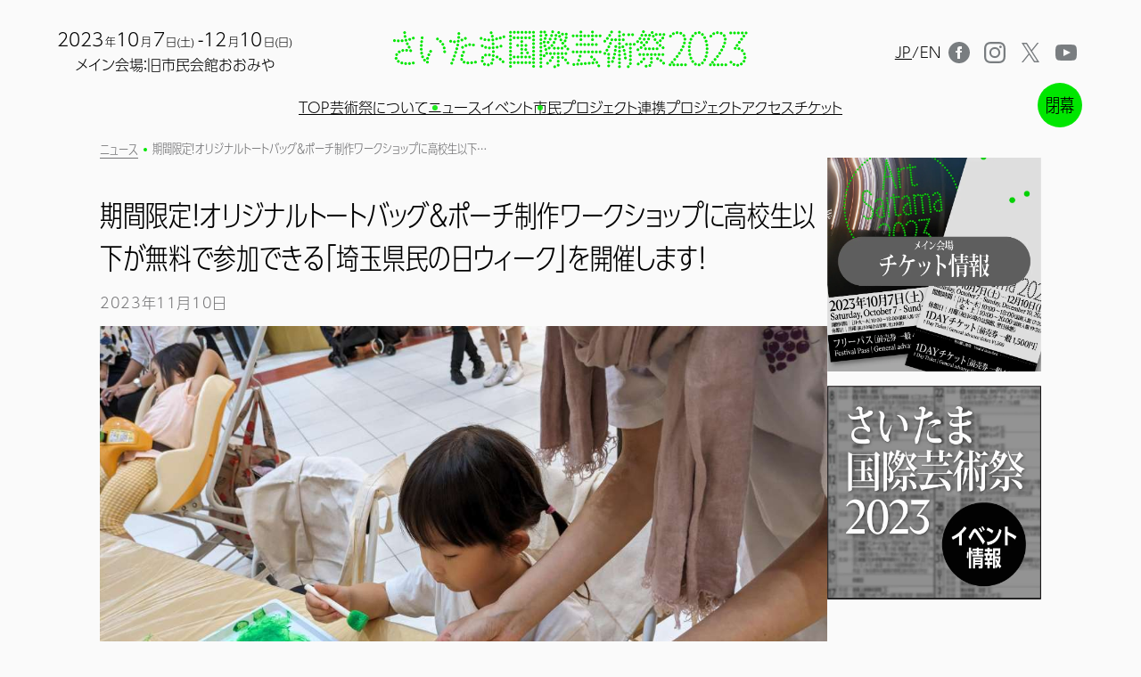

--- FILE ---
content_type: text/html; charset=UTF-8
request_url: https://artsaitama.jp/news/detail/y4z03itwamvg/
body_size: 140910
content:
<!DOCTYPE html><html lang="ja"><head><meta charSet="utf-8"/><meta name="viewport" content="width=device-width, initial-scale=1"/><title>期間限定！オリジナルトートバッグ＆ポーチ制作ワークショップに高校生以下が無料で参加できる「埼玉県民の日ウィーク」を開催します！<!-- -->｜さいたま国際芸術祭2023</title><meta name="description" content="＼１１月１４日は埼玉県民の日／
埼玉県民の日を記念して、さいたま国際芸術祭２０２３のメイン会場にて有料で実施中の「オリジナルトートバッグ＆ポーチ制作ワークショップ」に、高校生以下が無料で参加できる「埼玉県民の日ウィーク」を開催します。

この機会に、お子様とメイン会場にお越しいただき、鑑賞体験とともに素敵なお土産をお持ち帰りください。

●実 施 日：11/14（火）～19（日）
●実施時間：11:00～17:00
　　　　　　※県民の日（11/14）を除く平日は15:00～17:00
●参 加 費：無料（トートバッグの場合は、別途トートバッグ代1,800円がかかります）
●対 象 者：高校生以下（期間中の日付が押印された1DAYチケット半券または記名済みフリーパスをお持ちの保護者同伴の場合に限る）
●そ の 他：先着150人（1チケット2人まで参加可能）"/><meta property="og:description" content="＼１１月１４日は埼玉県民の日／
埼玉県民の日を記念して、さいたま国際芸術祭２０２３のメイン会場にて有料で実施中の「オリジナルトートバッグ＆ポーチ制作ワークショップ」に、高校生以下が無料で参加できる「埼玉県民の日ウィーク」を開催します。

この機会に、お子様とメイン会場にお越しいただき、鑑賞体験とともに素敵なお土産をお持ち帰りください。

●実 施 日：11/14（火）～19（日）
●実施時間：11:00～17:00
　　　　　　※県民の日（11/14）を除く平日は15:00～17:00
●参 加 費：無料（トートバッグの場合は、別途トートバッグ代1,800円がかかります）
●対 象 者：高校生以下（期間中の日付が押印された1DAYチケット半券または記名済みフリーパスをお持ちの保護者同伴の場合に限る）
●そ の 他：先着150人（1チケット2人まで参加可能）"/><meta property="og:url" content="https://artsaitama.jp/"/><meta property="og:type" content="website"/><meta property="og:image" content="https://artsaitama.jp/ogp_ja.png"/><meta property="og:locale" content="ja_JP"/><link rel="icon" href="/favicon.svg" sizes="any" type="image/svg+xml"/><link rel="apple-touch-icon" href="/apple-touch-icon.png"/><meta name="next-head-count" content="11"/><link rel="preload" href="/_next/static/css/4eaa48883b4b92bd.css" as="style"/><link rel="stylesheet" href="/_next/static/css/4eaa48883b4b92bd.css" data-n-g=""/><noscript data-n-css=""></noscript><script defer="" nomodule="" src="/_next/static/chunks/polyfills-c67a75d1b6f99dc8.js"></script><script src="/_next/static/chunks/webpack-0e3f0cbf146df29b.js" defer=""></script><script src="/_next/static/chunks/framework-3671d8951bf44e4e.js" defer=""></script><script src="/_next/static/chunks/main-d6b04856267d8bcb.js" defer=""></script><script src="/_next/static/chunks/pages/_app-d95c7ac32e807c86.js" defer=""></script><script src="/_next/static/chunks/3996-8122be3257dcf4a5.js" defer=""></script><script src="/_next/static/chunks/9521-4f7460075644329d.js" defer=""></script><script src="/_next/static/chunks/4044-a075cd9f5f2946e2.js" defer=""></script><script src="/_next/static/chunks/8927-61e9ee9171c1236f.js" defer=""></script><script src="/_next/static/chunks/pages/news/detail/%5Bid%5D-8940d9e79598c25d.js" defer=""></script><script src="/_next/static/0KW4tjviULXSaWyD_xowW/_buildManifest.js" defer=""></script><script src="/_next/static/0KW4tjviULXSaWyD_xowW/_ssgManifest.js" defer=""></script></head><body class=""><div id="__next"><div class="GlobalHeader__DivWrap-sc-jsigyk-0 hIxsxu flex flex-col-reverse"><header class="px-16 md:px-8 sm:px-5 w-full m-auto pt-8 xl:px-8 md:px-4 md:pt-5"><div class="relative flex justify-between items-center"><div class="flex-1 xl:hidden"><p class="inline-block text-[20px] leading-[24px] text-center">2023<span class="text-[12px] inline-block ml-[2px]">年</span>10<span class="text-[12px] inline-block ml-[2px] mr-[2px]">月</span>7<span class="text-[12px] inline-block ml-[1px]">日(土)</span><span class="ml-1">-12</span><span class="text-[12px] inline-block ml-[2px]">月</span>10<span class="text-[12px] inline-block ml-[2px]">日(日)</span><br/><span class="text-[16px]">メイン会場：旧市民会館おおみや</span></p></div><div class="xl:w-full xl:text-center"><h1 class="undefined inline-block w-full"><a href="/"><span class="visuallyHidden">さいたま国際芸術祭2023</span><svg width="500" height="54" viewBox="0 0 500 54" fill="none" xmlns="http://www.w3.org/2000/svg" class="max-w-[500px] 2xl:w-[400px] 2xl:h-[43px] md:w-full text-[#fafafa] 2xl:m-auto"><g clip-path="url(#clip0_1610_1857)"><path d="M7.35024 16.8899H7.39024C8.46024 16.8899 9.36024 16.0199 9.37024 14.9399C9.37024 14.4099 9.18024 13.9099 8.81024 13.5299C8.44024 13.1499 7.95024 12.9299 7.42024 12.9199H7.38024C6.30024 12.9199 5.42024 13.7899 5.40024 14.8699C5.38024 15.9599 6.25024 16.8699 7.35024 16.8899Z" fill="currentColor"></path><path d="M12.8002 16.7197C12.8502 16.7197 12.9102 16.7197 12.9602 16.7197C14.0502 16.6297 14.8702 15.6697 14.7802 14.5797C14.6902 13.4897 13.7302 12.6697 12.6402 12.7597C12.1102 12.7997 11.6302 13.0497 11.2902 13.4497C10.9502 13.8497 10.7802 14.3697 10.8202 14.8897C10.9002 15.9097 11.7702 16.7097 12.8002 16.7097V16.7197Z" fill="currentColor"></path><path d="M3.95978 14.7696C4.08978 13.6796 3.29978 12.6996 2.21978 12.5696C1.68978 12.5096 1.16978 12.6596 0.759782 12.9896C0.339782 13.3196 0.0797819 13.7896 0.0197819 14.3196C-0.0402181 14.8496 0.109782 15.3696 0.439782 15.7796C0.769782 16.1996 1.23978 16.4596 1.76978 16.5196C1.84978 16.5196 1.91978 16.5296 1.99978 16.5296C3.00978 16.5296 3.84978 15.7696 3.96978 14.7696H3.95978Z" fill="currentColor"></path><path d="M16.22 14.3902C16.39 15.3302 17.21 16.0202 18.17 16.0202C18.29 16.0202 18.41 16.0102 18.53 15.9902C19.05 15.9002 19.5 15.6002 19.81 15.1702C20.11 14.7302 20.23 14.2102 20.13 13.6902C20.03 13.1702 19.74 12.7202 19.31 12.4102C18.87 12.1102 18.35 11.9902 17.83 12.0902C16.75 12.2802 16.04 13.3202 16.23 14.4002L16.22 14.3902Z" fill="currentColor"></path><path d="M21.5398 13.3502C21.7798 14.2002 22.5698 14.7902 23.4498 14.7902C23.6298 14.7902 23.8198 14.7602 23.9998 14.7102C25.0498 14.4102 25.6598 13.3102 25.3598 12.2602C25.2098 11.7502 24.8798 11.3302 24.4098 11.0702C23.9498 10.8102 23.4098 10.7502 22.8998 10.9002C22.3898 11.0502 21.9698 11.3802 21.7098 11.8502C21.4498 12.3102 21.3898 12.8502 21.5398 13.3602V13.3502Z" fill="currentColor"></path><path d="M27.8199 9.19962C26.8099 9.60962 26.3199 10.7696 26.7299 11.7896C27.0399 12.5396 27.7599 13.0296 28.5699 13.0296C28.8299 13.0296 29.0799 12.9796 29.3199 12.8796C30.3299 12.4696 30.8199 11.3096 30.4099 10.2896C29.9999 9.27962 28.8399 8.78962 27.8199 9.19962Z" fill="currentColor"></path><path d="M17.8898 44.9504C16.7998 44.8804 15.8498 45.7004 15.7698 46.7904C15.6998 47.8804 16.5198 48.8304 17.6098 48.9104C17.6598 48.9104 17.7098 48.9104 17.7598 48.9104C18.7898 48.9104 19.6598 48.1004 19.7298 47.0604C19.8098 45.9704 18.9898 45.0204 17.8898 44.9404V44.9504Z" fill="currentColor"></path><path d="M22.9998 44.9102C21.9098 45.0002 21.0998 45.9602 21.1798 47.0502C21.2598 48.0702 22.1298 48.8802 23.1498 48.8802C23.1998 48.8802 23.2598 48.8802 23.3098 48.8802C23.8398 48.8402 24.3198 48.5902 24.6598 48.1902C24.9998 47.7902 25.1698 47.2702 25.1298 46.7402C25.0398 45.6502 24.0798 44.8402 22.9898 44.9202L22.9998 44.9102Z" fill="currentColor"></path><path d="M28.0999 44.1502C27.0299 44.3802 26.3499 45.4402 26.5799 46.5102C26.7799 47.4202 27.5899 48.0702 28.5199 48.0702C28.6799 48.0702 28.8199 48.0602 28.9399 48.0302C29.4599 47.9202 29.8999 47.6102 30.1899 47.1702C30.4799 46.7202 30.5699 46.1902 30.4599 45.6702C30.2299 44.6002 29.1799 43.9202 28.0999 44.1502Z" fill="currentColor"></path><path d="M12.9498 44.1301C12.4398 43.9901 11.9098 44.0501 11.4498 44.3101C10.9798 44.5701 10.6498 45.0001 10.4998 45.5101C10.3598 46.0201 10.4198 46.5601 10.6798 47.0201C10.9398 47.4801 11.3598 47.8101 11.8698 47.9501C12.0498 48.0001 12.2298 48.0201 12.4098 48.0201C13.2898 48.0201 14.0798 47.4201 14.3198 46.5701C14.6098 45.5101 13.9898 44.4201 12.9398 44.1301H12.9498Z" fill="currentColor"></path><path d="M7.18012 41.8502C6.66012 41.9402 6.20012 42.2202 5.89012 42.6602C5.58012 43.0902 5.46012 43.6202 5.55012 44.1402C5.64012 44.6602 5.92012 45.1202 6.36012 45.4302C6.70012 45.6702 7.10012 45.8002 7.51012 45.8002C8.15012 45.8002 8.76012 45.4902 9.13012 44.9702C9.44012 44.5402 9.56012 44.0202 9.47012 43.4902C9.38012 42.9702 9.10012 42.5102 8.67012 42.2002C8.24012 41.8902 7.71012 41.7702 7.19012 41.8602L7.18012 41.8502Z" fill="currentColor"></path><path d="M6.27995 39.0504C6.00995 37.9904 4.91995 37.3504 3.85995 37.6204C2.79995 37.9004 2.15995 38.9804 2.42995 40.0404C2.65995 40.9204 3.44995 41.5304 4.34995 41.5304C4.51995 41.5304 4.68995 41.5104 4.84995 41.4704C5.90995 41.2004 6.54995 40.1104 6.27995 39.0504Z" fill="currentColor"></path><path d="M3.31983 33.3803C2.80983 34.3503 3.17983 35.5503 4.14983 36.0603C4.43983 36.2103 4.74983 36.2903 5.06983 36.2903C5.80983 36.2903 6.47983 35.8803 6.82983 35.2303C7.07983 34.7603 7.12983 34.2303 6.96983 33.7203C6.80983 33.2103 6.46983 32.8003 5.99983 32.5503C5.02983 32.0403 3.82983 32.4103 3.31983 33.3803Z" fill="currentColor"></path><path d="M10.43 29.3499C10.14 28.8999 9.70004 28.5899 9.19004 28.4799C8.67004 28.3699 8.14004 28.4599 7.70004 28.7499C7.25004 29.0299 6.95004 29.4799 6.83004 29.9999C6.72004 30.5199 6.81004 31.0499 7.10004 31.4999C7.47004 32.0699 8.09004 32.4099 8.77004 32.4099C9.15004 32.4099 9.52004 32.2999 9.84004 32.0999C10.29 31.8099 10.6 31.3699 10.71 30.8499C10.82 30.3299 10.73 29.7999 10.44 29.3599L10.43 29.3499Z" fill="currentColor"></path><path d="M13.3798 26.5003C12.8598 26.6003 12.4098 26.9003 12.1198 27.3403C11.8298 27.7803 11.7198 28.3103 11.8198 28.8303C11.9998 29.7503 12.8198 30.4203 13.7598 30.4203C13.9098 30.4203 14.0398 30.4103 14.1498 30.3803C14.6698 30.2803 15.1198 29.9803 15.4098 29.5403C15.7098 29.1003 15.8098 28.5703 15.7098 28.0503C15.4898 26.9803 14.4498 26.2803 13.3698 26.4903L13.3798 26.5003Z" fill="currentColor"></path><path d="M19.3501 26.2204C18.2601 26.1204 17.2901 26.9204 17.1901 28.0104C17.0901 29.1004 17.8901 30.0704 18.9801 30.1704C19.0401 30.1704 19.1101 30.1804 19.1701 30.1804C20.1801 30.1804 21.0501 29.3904 21.1401 28.3804C21.2401 27.2904 20.4401 26.3204 19.3501 26.2204Z" fill="currentColor"></path><path d="M23.1101 21.8598C22.6001 21.7298 22.0601 21.8098 21.6101 22.0798C20.6701 22.6398 20.3601 23.8598 20.9301 24.7998C21.2901 25.3898 21.9401 25.7598 22.6401 25.7598C23.0001 25.7598 23.3501 25.6598 23.6601 25.4798C24.1201 25.2098 24.4401 24.7798 24.5701 24.2598C24.7001 23.7498 24.6201 23.2098 24.3501 22.7598C24.0801 22.3098 23.6501 21.9798 23.1401 21.8498L23.1101 21.8598Z" fill="currentColor"></path><path d="M26.5498 27.76C26.2798 27.31 25.8498 26.98 25.3398 26.85C24.8198 26.72 24.2898 26.8 23.8298 27.07C22.8898 27.63 22.5798 28.85 23.1498 29.79C23.5098 30.38 24.1598 30.75 24.8598 30.75C25.2198 30.75 25.5698 30.65 25.8798 30.47C26.3298 30.2 26.6598 29.77 26.7898 29.25C26.9198 28.74 26.8398 28.2 26.5698 27.75L26.5498 27.76Z" fill="currentColor"></path><path d="M19.2601 17.2004C18.2701 17.6604 17.8301 18.8304 18.2901 19.8304C18.6101 20.5304 19.3201 20.9904 20.0901 20.9904C20.3801 20.9904 20.6601 20.9304 20.9201 20.8104C21.4001 20.5904 21.7701 20.1904 21.9501 19.7004C22.1301 19.2004 22.1101 18.6704 21.8901 18.1904C21.4301 17.1904 20.2501 16.7604 19.2601 17.2104V17.2004Z" fill="currentColor"></path><path d="M16.5802 6.71974C15.5002 6.89974 14.7802 7.92974 14.9602 9.00974C15.1202 9.96974 15.9402 10.6597 16.9102 10.6597C17.0202 10.6597 17.1402 10.6497 17.2402 10.6297C18.3202 10.4497 19.0502 9.41974 18.8702 8.33974C18.7802 7.81974 18.4902 7.35974 18.0602 7.04974C17.6302 6.73974 17.1002 6.62974 16.5802 6.70974V6.71974Z" fill="currentColor"></path><path d="M16.3101 5.27986C16.4201 5.27986 16.5301 5.26986 16.6401 5.24986C17.7201 5.06986 18.4501 4.03986 18.2701 2.95986C18.1801 2.43986 17.8901 1.97986 17.4601 1.66986C17.0301 1.35986 16.5001 1.24986 15.9801 1.32986C14.9001 1.50986 14.1801 2.53986 14.3601 3.61986C14.5201 4.57986 15.3401 5.26986 16.3101 5.26986V5.27986Z" fill="currentColor"></path><path d="M49.2701 43.1495C48.7901 42.9195 48.2501 42.8895 47.7501 43.0595C47.2501 43.2395 46.8401 43.5895 46.6101 44.0695C46.3801 44.5495 46.3501 45.0795 46.5301 45.5795C46.8101 46.3795 47.5601 46.9095 48.4001 46.9095C48.6101 46.9095 48.8301 46.8695 49.0601 46.7995C50.0901 46.4395 50.6401 45.2995 50.2801 44.2695C50.1101 43.7695 49.7501 43.3695 49.2701 43.1395V43.1495Z" fill="currentColor"></path><path d="M43.0998 40.5297C42.2798 41.2497 42.1998 42.4997 42.9198 43.3297C43.2998 43.7597 43.8398 44.0097 44.4098 44.0097C44.8898 44.0097 45.3598 43.8297 45.7198 43.5097C46.1198 43.1597 46.3498 42.6797 46.3898 42.1497C46.4198 41.6197 46.2498 41.1097 45.8998 40.7097C45.1798 39.8897 43.9198 39.8097 43.0998 40.5297Z" fill="currentColor"></path><path d="M49.0898 37.6796C48.5798 37.5496 48.0398 37.6196 47.5898 37.8896C47.1298 38.1596 46.8098 38.5896 46.6698 39.0996C46.3898 40.1596 47.0298 41.2396 48.0898 41.5196C48.2498 41.5596 48.4198 41.5896 48.5998 41.5896C49.4998 41.5896 50.2898 40.9796 50.5098 40.1096C50.6398 39.5996 50.5698 39.0596 50.2998 38.6096C50.0298 38.1496 49.5998 37.8296 49.0898 37.6896V37.6796Z" fill="currentColor"></path><path d="M43.4798 36.6602C43.2798 36.1702 42.9098 35.7802 42.4198 35.5702C41.9298 35.3602 41.3898 35.3502 40.8998 35.5502C39.8898 35.9602 39.3898 37.1102 39.7898 38.1302C40.0898 38.8702 40.8298 39.3802 41.6298 39.3802C41.8798 39.3802 42.1298 39.3302 42.3698 39.2402C43.3898 38.8302 43.8798 37.6802 43.4798 36.6602Z" fill="currentColor"></path><path d="M51.2998 32.7098C50.3098 32.2498 49.1298 32.6898 48.6698 33.6898C48.4498 34.1698 48.4298 34.7098 48.6098 35.2098C48.7898 35.7098 49.1598 36.0998 49.6398 36.3198C49.8998 36.4398 50.1798 36.4998 50.4698 36.4998C51.2398 36.4998 51.9498 36.0398 52.2798 35.3398C52.7298 34.3498 52.2998 33.1698 51.2998 32.7098Z" fill="currentColor"></path><path d="M40.5599 34.1296C41.0799 34.0496 41.5399 33.7596 41.8499 33.3296C42.1599 32.8996 42.2799 32.3696 42.1999 31.8496C42.1099 31.3296 41.8299 30.8696 41.3999 30.5596C40.9699 30.2496 40.4499 30.1296 39.9199 30.2096C39.3999 30.2896 38.9399 30.5796 38.6299 31.0096C38.3199 31.4396 38.1999 31.9696 38.2799 32.4896C38.4399 33.4596 39.2599 34.1596 40.2399 34.1596C40.3499 34.1596 40.4599 34.1496 40.5599 34.1296Z" fill="currentColor"></path><path d="M53.9699 27.9901C53.5099 27.7201 52.9699 27.6501 52.4599 27.7901C51.9499 27.9301 51.5199 28.2601 51.2499 28.7101C50.9799 29.1701 50.9099 29.7001 51.0499 30.2101C51.1899 30.7201 51.5099 31.1501 51.9699 31.4201C52.2699 31.5901 52.6099 31.6901 52.9599 31.6901C53.6699 31.6901 54.3299 31.3101 54.6799 30.7001C54.9499 30.2401 55.0199 29.7101 54.8799 29.2001C54.7399 28.6901 54.4199 28.2601 53.9599 27.9901H53.9699Z" fill="currentColor"></path><path d="M39.7502 28.7702H39.8002C40.8902 28.7402 41.7602 27.8202 41.7302 26.7302C41.7202 26.2002 41.5002 25.7102 41.1102 25.3402C40.7302 24.9802 40.2202 24.7902 39.6902 24.8002C39.1602 24.8102 38.6702 25.0302 38.3002 25.4202C37.9402 25.8002 37.7402 26.3102 37.7602 26.8402C37.7902 27.9202 38.6602 28.7702 39.7402 28.7702H39.7502Z" fill="currentColor"></path><path d="M39.73 23.3499H39.85C40.9 23.3499 41.77 22.5299 41.83 21.4799C41.89 20.3899 41.05 19.4499 39.96 19.3899C39.43 19.3599 38.92 19.5399 38.52 19.8899C38.13 20.2399 37.89 20.7299 37.86 21.2599C37.8 22.3499 38.63 23.2899 39.72 23.3599L39.73 23.3499Z" fill="currentColor"></path><path d="M40.0898 17.9398C40.1598 17.9398 40.2398 17.9498 40.3098 17.9498C41.3198 17.9498 42.1698 17.1898 42.2798 16.1798C42.3998 15.0898 41.6098 14.1098 40.5198 13.9898C39.4298 13.8798 38.4498 14.6598 38.3298 15.7498C38.2698 16.2798 38.4198 16.7898 38.7598 17.2098C39.0898 17.6198 39.5598 17.8798 40.0898 17.9398Z" fill="currentColor"></path><path d="M40.7201 12.56C40.8101 12.58 40.9001 12.58 40.9901 12.58C41.9801 12.58 42.8201 11.84 42.9501 10.86C43.0201 10.33 42.8901 9.80999 42.5701 9.38999C42.2501 8.96999 41.7801 8.69999 41.2601 8.62999C40.7401 8.55999 40.2101 8.69999 39.7901 9.00999C39.3701 9.32999 39.1001 9.79999 39.0301 10.32C38.8801 11.4 39.6401 12.4 40.7201 12.55V12.56Z" fill="currentColor"></path><path d="M72.7199 28.2297C72.7199 28.2297 72.6699 28.2297 72.6399 28.2297C72.1099 28.2497 71.6199 28.4697 71.2599 28.8597C70.8999 29.2497 70.7099 29.7497 70.7299 30.2797C70.7699 31.3497 71.6399 32.1897 72.7099 32.1897H72.7899C73.3199 32.1697 73.8099 31.9397 74.1699 31.5497C74.5299 31.1597 74.7199 30.6597 74.6999 30.1297C74.6599 29.0597 73.7799 28.2197 72.7199 28.2197V28.2297Z" fill="currentColor"></path><path d="M72.0698 26.8298C72.2198 26.8298 72.3598 26.8098 72.5098 26.7798C73.5798 26.5398 74.2498 25.4698 73.9998 24.4098C73.8798 23.8898 73.5698 23.4498 73.1198 23.1698C72.6698 22.8898 72.1398 22.7998 71.6198 22.9098C71.0998 23.0298 70.6598 23.3398 70.3798 23.7898C70.0998 24.2398 70.0098 24.7698 70.1198 25.2898C70.3298 26.1998 71.1198 26.8298 72.0498 26.8298H72.0698Z" fill="currentColor"></path><path d="M71.1299 21.5301C71.5899 21.2701 71.9199 20.8401 72.0599 20.3301C72.1999 19.8201 72.1299 19.2801 71.8699 18.8201C71.6099 18.3601 71.1799 18.0301 70.6699 17.8901C70.1599 17.7501 69.6199 17.8201 69.1599 18.0801C68.6999 18.3401 68.3699 18.7701 68.2299 19.2801C68.0899 19.7901 68.1599 20.3301 68.4199 20.7901C68.7699 21.4101 69.4299 21.7901 70.1399 21.7901C70.4799 21.7901 70.8199 21.7001 71.1199 21.5301H71.1299Z" fill="currentColor"></path><path d="M68.7799 15.5404C68.7699 15.0104 68.5499 14.5204 68.1699 14.1504C67.3799 13.3904 66.1199 13.4204 65.3599 14.2104C64.9899 14.5904 64.7999 15.0904 64.8099 15.6204C64.8199 16.1504 65.0399 16.6404 65.4199 17.0104C65.7899 17.3704 66.2799 17.5604 66.7899 17.5604C67.3399 17.5604 67.8399 17.3404 68.2199 16.9504C68.5899 16.5704 68.7799 16.0704 68.7699 15.5404H68.7799Z" fill="currentColor"></path><path d="M63.6199 10.5896C62.6999 9.98961 61.4699 10.2496 60.8699 11.1696C60.2699 12.0896 60.5299 13.3196 61.4499 13.9196C61.7699 14.1296 62.1499 14.2396 62.5299 14.2396C63.1999 14.2396 63.8299 13.8996 64.1899 13.3396C64.7899 12.4196 64.5299 11.1896 63.6099 10.5896H63.6199Z" fill="currentColor"></path><path d="M86.5199 18.2195H86.6099C87.1399 18.1995 87.6299 17.9695 87.9899 17.5795C88.3499 17.1895 88.5299 16.6795 88.5099 16.1495C88.4899 15.6195 88.2599 15.1295 87.8699 14.7695C87.4799 14.4095 86.9699 14.2295 86.4399 14.2495C85.3499 14.2995 84.4999 15.2195 84.5399 16.3195C84.5899 17.3895 85.4599 18.2195 86.5199 18.2195Z" fill="currentColor"></path><path d="M81.1902 17.4896C82.0102 17.4896 82.7302 16.9996 83.0302 16.2396C83.4302 15.2196 82.9302 14.0696 81.9202 13.6596C81.4302 13.4596 80.8902 13.4696 80.4002 13.6796C79.9102 13.8896 79.5402 14.2796 79.3402 14.7696C79.1402 15.2596 79.1502 15.7996 79.3602 16.2896C79.5702 16.7796 79.9602 17.1496 80.4502 17.3496C80.6802 17.4396 80.9302 17.4896 81.1802 17.4896H81.1902Z" fill="currentColor"></path><path d="M91.3901 13.4896C90.3301 13.7596 89.6801 14.8296 89.9401 15.8996C90.1601 16.7896 90.9501 17.4096 91.8601 17.4096C92.0201 17.4096 92.1801 17.3896 92.3401 17.3496C93.4001 17.0896 94.0501 16.0096 93.7901 14.9496C93.5301 13.8896 92.4501 13.2396 91.3801 13.4996L91.3901 13.4896Z" fill="currentColor"></path><path d="M97.0198 15.7298C97.2698 15.7298 97.5198 15.6798 97.7498 15.5898C98.7698 15.1898 99.2698 14.0298 98.8598 13.0098C98.6598 12.5198 98.2898 12.1298 97.7998 11.9198C97.3098 11.7098 96.7698 11.6998 96.2798 11.8998C95.7898 12.0898 95.3998 12.4698 95.1898 12.9598C94.9798 13.4498 94.9698 13.9898 95.1698 14.4798C95.4698 15.2398 96.1998 15.7298 97.0198 15.7298Z" fill="currentColor"></path><path d="M101.93 13.44C102.26 13.44 102.58 13.36 102.87 13.2C103.34 12.95 103.68 12.53 103.83 12.02C103.98 11.51 103.93 10.98 103.67 10.51C103.42 10.04 103 9.70004 102.49 9.55004C101.98 9.40004 101.45 9.46004 100.98 9.71004C100.51 9.96004 100.17 10.38 100.02 10.89C99.8699 11.4 99.9199 11.94 100.18 12.4C100.53 13.04 101.2 13.44 101.93 13.44Z" fill="currentColor"></path><path d="M83.38 44.5902C82.88 44.4102 82.34 44.4303 81.86 44.6503C81.38 44.8703 81.01 45.2702 80.83 45.7702C80.65 46.2602 80.67 46.8002 80.89 47.2802C81.11 47.7602 81.51 48.1303 82.01 48.3103C82.23 48.3903 82.46 48.4302 82.69 48.4302C83.52 48.4302 84.27 47.9103 84.55 47.1303C84.93 46.1003 84.4 44.9603 83.37 44.5803L83.38 44.5902Z" fill="currentColor"></path><path d="M85.2899 39.5199C84.2599 39.1399 83.1199 39.6599 82.7299 40.6799C82.3499 41.6999 82.8699 42.8499 83.8899 43.2299C84.1099 43.3199 84.3499 43.3599 84.5899 43.3599C85.4099 43.3599 86.1599 42.8399 86.4499 42.0799C86.8399 41.0599 86.3199 39.9099 85.2899 39.5199Z" fill="currentColor"></path><path d="M87.1499 34.4396C86.6499 34.2596 86.1199 34.2896 85.6399 34.5096C85.1599 34.7396 84.7899 35.1396 84.6099 35.6396C84.2399 36.6696 84.7699 37.8096 85.8099 38.1796C86.0299 38.2596 86.2599 38.2996 86.4799 38.2996C87.3099 38.2996 88.0599 37.7696 88.3399 36.9896C88.5199 36.4896 88.4899 35.9596 88.2699 35.4796C88.0399 34.9996 87.6399 34.6296 87.1499 34.4496V34.4396Z" fill="currentColor"></path><path d="M88.8499 29.3001C88.3399 29.1401 87.7999 29.1801 87.3299 29.4201C86.8599 29.6601 86.5099 30.0701 86.3499 30.5701C86.0099 31.6101 86.5899 32.7301 87.6199 33.0701C87.8199 33.1301 88.0199 33.1601 88.2299 33.1601C89.0899 33.1601 89.8499 32.6101 90.1199 31.7901C90.2799 31.2901 90.2399 30.7501 89.9999 30.2801C89.7599 29.8101 89.3499 29.4601 88.8499 29.2901V29.3001Z" fill="currentColor"></path><path d="M90.3202 24.0795C89.8102 23.9395 89.2702 24.0095 88.8102 24.2695C88.3502 24.5295 88.0202 24.9595 87.8802 25.4695C87.5902 26.5195 88.2202 27.6195 89.2702 27.8995C89.4302 27.9495 89.6102 27.9695 89.7902 27.9695C90.6902 27.9695 91.4702 27.3695 91.7002 26.5095C91.9902 25.4495 91.3602 24.3595 90.3102 24.0695L90.3202 24.0795Z" fill="currentColor"></path><path d="M91.4702 18.7901C90.9502 18.6801 90.4202 18.7901 89.9802 19.0701C89.5402 19.3601 89.2302 19.8101 89.1302 20.3201C88.9102 21.3901 89.6002 22.4401 90.6702 22.6701C90.8102 22.7001 90.9502 22.7101 91.0702 22.7101C92.0002 22.7101 92.8202 22.0501 93.0102 21.1301C93.2302 20.0601 92.5402 19.0101 91.4702 18.7801V18.7901Z" fill="currentColor"></path><path d="M92.7 8.02991C92.17 7.98991 91.66 8.16992 91.26 8.50992C90.86 8.85992 90.62 9.33991 90.58 9.86991C90.54 10.3999 90.71 10.9099 91.06 11.3099C91.41 11.7099 91.89 11.9499 92.42 11.9899H92.56C93.6 11.9899 94.47 11.1799 94.54 10.1499C94.61 9.05991 93.79 8.10991 92.7 8.02991Z" fill="currentColor"></path><path d="M92.75 6.58035C93.84 6.58035 94.73 5.69035 94.73 4.60035C94.73 3.50035 93.84 2.61035 92.75 2.61035C92.22 2.61035 91.73 2.82035 91.35 3.19035C90.97 3.56035 90.77 4.06035 90.77 4.59035C90.77 5.12035 90.97 5.62035 91.35 5.99035C91.72 6.37035 92.22 6.57035 92.75 6.58035Z" fill="currentColor"></path><path d="M96.79 22.3897C95.88 22.9897 95.62 24.2197 96.22 25.1397C96.59 25.6997 97.21 26.0397 97.88 26.0397C98.27 26.0397 98.64 25.9297 98.97 25.7197C99.89 25.1197 100.14 23.8897 99.54 22.9697C98.94 22.0597 97.71 21.7997 96.79 22.3997V22.3897Z" fill="currentColor"></path><path d="M101.94 19.6901C101.45 19.8801 101.06 20.2601 100.85 20.7401C100.64 21.2301 100.63 21.7601 100.82 22.2601C101.12 23.0201 101.85 23.5201 102.67 23.5201C102.92 23.5201 103.16 23.4701 103.39 23.3801C103.88 23.1901 104.27 22.8101 104.48 22.3301C104.69 21.8401 104.7 21.3001 104.51 20.8101C104.32 20.3201 103.94 19.9301 103.46 19.7201C102.97 19.5101 102.44 19.5001 101.94 19.6901Z" fill="currentColor"></path><path d="M112.74 22.6599C112.92 22.7099 113.1 22.7299 113.27 22.7299C114.16 22.7299 114.94 22.1299 115.18 21.2799C115.47 20.2299 114.85 19.1299 113.8 18.8399C112.75 18.5499 111.65 19.1699 111.36 20.2199C111.22 20.7299 111.28 21.2699 111.54 21.7299C111.8 22.1899 112.23 22.5199 112.74 22.6699V22.6599Z" fill="currentColor"></path><path d="M107.91 22.2502C107.97 22.2502 108.02 22.2502 108.08 22.2502C109.17 22.1602 109.98 21.1902 109.89 20.1002C109.84 19.5702 109.6 19.0902 109.19 18.7502C108.78 18.4102 108.27 18.2502 107.74 18.2902C107.21 18.3402 106.73 18.5802 106.39 18.9902C106.05 19.4002 105.89 19.9102 105.93 20.4402C106.02 21.4602 106.88 22.2502 107.9 22.2502H107.91Z" fill="currentColor"></path><path d="M103.4 45.8802C103.38 46.4102 103.57 46.9102 103.93 47.3002C104.29 47.6902 104.78 47.9102 105.31 47.9302H105.38C106.45 47.9302 107.32 47.0902 107.36 46.0202C107.38 45.4902 107.19 44.9802 106.83 44.6002C106.47 44.2102 105.98 43.9902 105.45 43.9702C104.92 43.9502 104.41 44.1402 104.03 44.5002C103.64 44.8602 103.42 45.3502 103.4 45.8802Z" fill="currentColor"></path><path d="M108.81 45.9302C108.92 46.9402 109.77 47.7102 110.78 47.7102C110.85 47.7102 110.91 47.7102 110.99 47.7002C112.08 47.5802 112.87 46.6002 112.75 45.5202C112.64 44.4302 111.66 43.6302 110.57 43.7502C109.48 43.8602 108.69 44.8402 108.8 45.9302H108.81Z" fill="currentColor"></path><path d="M101.91 45.7398C102.12 45.2498 102.13 44.7098 101.93 44.2198C101.73 43.7298 101.36 43.3398 100.87 43.1298C100.38 42.9198 99.8401 42.9098 99.3501 43.1098C98.8601 43.3098 98.4701 43.6798 98.2601 44.1698C97.8301 45.1798 98.3001 46.3398 99.3001 46.7698C99.5501 46.8798 99.8101 46.9298 100.08 46.9298C100.88 46.9298 101.59 46.4598 101.91 45.7198V45.7398Z" fill="currentColor"></path><path d="M114.19 45.2901C114.36 46.2401 115.18 46.9201 116.14 46.9201C116.27 46.9201 116.39 46.9101 116.5 46.8901C117.02 46.8001 117.47 46.5001 117.78 46.0701C118.08 45.6301 118.2 45.1101 118.1 44.5901C117.9 43.5201 116.87 42.7901 115.79 42.9901C115.27 43.0901 114.81 43.3801 114.51 43.8101C114.21 44.2501 114.1 44.7701 114.19 45.2901Z" fill="currentColor"></path><path d="M98.64 40.6404C98.42 39.5704 97.37 38.8804 96.3 39.0904C95.23 39.3104 94.54 40.3604 94.75 41.4304C94.94 42.3504 95.76 43.0204 96.69 43.0204C96.84 43.0204 96.97 43.0104 97.09 42.9804C98.16 42.7604 98.86 41.7104 98.64 40.6404Z" fill="currentColor"></path><path d="M97.86 33.82C97.36 33.66 96.82 33.7 96.35 33.95C95.88 34.19 95.53 34.61 95.37 35.12C95.04 36.16 95.62 37.28 96.66 37.61C96.85 37.67 97.05 37.71 97.26 37.71C98.13 37.71 98.89 37.15 99.15 36.32C99.31 35.82 99.26 35.28 99.02 34.81C98.78 34.34 98.36 33.99 97.85 33.83L97.86 33.82Z" fill="currentColor"></path><path d="M101.15 31.6295C101.64 30.6595 101.26 29.4595 100.29 28.9595C99.3202 28.4695 98.1202 28.8495 97.6202 29.8295C97.1202 30.7995 97.5102 31.9995 98.4902 32.4995C98.7702 32.6395 99.0802 32.7195 99.3902 32.7195C100.14 32.7195 100.82 32.2995 101.16 31.6295H101.15Z" fill="currentColor"></path><path d="M134.76 15.6399C134.76 15.6399 134.84 15.6399 134.89 15.6399C135.98 15.6399 136.87 14.7499 136.87 13.6499C136.87 13.1199 136.66 12.6199 136.29 12.2499C135.92 11.8799 135.42 11.6699 134.89 11.6699C134.36 11.6699 133.86 11.8799 133.49 12.2499C133.12 12.6299 132.91 13.1199 132.91 13.6499C132.91 14.6999 133.73 15.5599 134.77 15.6299L134.76 15.6399Z" fill="currentColor"></path><path d="M129 15.1596C129.08 15.1796 129.17 15.1896 129.25 15.1896C129.29 15.1896 129.33 15.1896 129.37 15.1896C130.31 15.1896 131.14 14.5096 131.32 13.5796C131.42 13.0596 131.31 12.5296 131.01 12.0896C130.71 11.6496 130.26 11.3596 129.74 11.2596C129.22 11.1596 128.69 11.2696 128.25 11.5696C127.81 11.8696 127.52 12.3196 127.42 12.8396C127.22 13.9096 127.92 14.9496 129 15.1596Z" fill="currentColor"></path><path d="M140.23 11.6004C139.71 11.6904 139.25 11.9704 138.94 12.4104C138.63 12.8404 138.51 13.3704 138.6 13.8904C138.76 14.8504 139.58 15.5504 140.56 15.5504C140.67 15.5504 140.78 15.5504 140.89 15.5204C141.97 15.3404 142.7 14.3104 142.52 13.2304C142.43 12.7104 142.15 12.2504 141.71 11.9404C141.28 11.6304 140.75 11.5204 140.23 11.6004Z" fill="currentColor"></path><path d="M123.03 13.0896C123.3 13.2496 123.61 13.3496 123.92 13.3596C123.96 13.3596 124 13.3596 124.04 13.3596C124.74 13.3596 125.38 12.9996 125.74 12.3896C126.3 11.4496 125.99 10.2296 125.05 9.66964C124.59 9.39964 124.06 9.31964 123.55 9.44964C123.04 9.57964 122.6 9.89964 122.33 10.3596C122.06 10.8196 121.98 11.3496 122.11 11.8596C122.24 12.3696 122.56 12.8096 123.02 13.0796L123.03 13.0896Z" fill="currentColor"></path><path d="M145.88 14.1203C146.03 14.1203 146.18 14.1003 146.33 14.0703C147.4 13.8303 148.06 12.7603 147.82 11.6903C147.7 11.1703 147.39 10.7303 146.94 10.4503C146.49 10.1703 145.96 10.0803 145.44 10.2003C144.92 10.3203 144.48 10.6303 144.2 11.0803C143.92 11.5303 143.83 12.0603 143.95 12.5803C144.16 13.4903 144.95 14.1203 145.88 14.1203Z" fill="currentColor"></path><path d="M151.14 12.8201C151.31 12.8201 151.48 12.8001 151.64 12.7601C152.15 12.6301 152.58 12.3001 152.85 11.8501C153.12 11.3901 153.19 10.8601 153.06 10.3501C152.79 9.29005 151.7 8.65005 150.64 8.93005C149.58 9.20005 148.94 10.2901 149.22 11.3501C149.45 12.2301 150.24 12.8401 151.14 12.8401V12.8201Z" fill="currentColor"></path><path d="M156.22 11.1204C156.38 11.1204 156.55 11.1004 156.71 11.0604C157.77 10.7904 158.41 9.71038 158.14 8.65038C158.01 8.14038 157.69 7.70038 157.23 7.43038C156.77 7.16038 156.24 7.08038 155.73 7.21038C155.22 7.34038 154.78 7.66038 154.51 8.12038C154.24 8.58038 154.16 9.11038 154.29 9.62038C154.51 10.5004 155.3 11.1204 156.21 11.1204H156.22Z" fill="currentColor"></path><path d="M135.78 22.9502C135.25 22.9502 134.75 23.1702 134.38 23.5502C134.01 23.9302 133.81 24.4302 133.82 24.9602C133.83 26.0102 134.66 26.8702 135.71 26.9202C135.74 26.9202 135.77 26.9202 135.8 26.9202H135.83C136.92 26.9102 137.8 26.0002 137.79 24.9102C137.78 23.8202 136.88 22.9602 135.78 22.9502Z" fill="currentColor"></path><path d="M128.52 23.5798C128.24 24.6398 128.87 25.7298 129.92 26.0098C130.06 26.0498 130.2 26.0698 130.35 26.0798C130.38 26.0798 130.41 26.0798 130.44 26.0798C131.33 26.0798 132.12 25.4698 132.36 24.6098C132.5 24.0998 132.43 23.5598 132.16 23.0998C131.9 22.6398 131.47 22.3098 130.96 22.1798C129.9 21.8998 128.81 22.5298 128.53 23.5798H128.52Z" fill="currentColor"></path><path d="M146.25 21.9604C145.17 22.1604 144.46 23.1904 144.65 24.2704C144.82 25.2104 145.64 25.9004 146.6 25.9004C146.72 25.9004 146.84 25.8904 146.96 25.8704C148.04 25.6704 148.75 24.6404 148.56 23.5604C148.46 23.0404 148.17 22.5904 147.74 22.2804C147.3 21.9804 146.78 21.8604 146.26 21.9604H146.25Z" fill="currentColor"></path><path d="M151.5 20.4597C150.99 20.6097 150.57 20.9397 150.31 21.4097C150.05 21.8697 149.99 22.4097 150.14 22.9197C150.38 23.7697 151.17 24.3597 152.05 24.3597C152.23 24.3597 152.42 24.3297 152.6 24.2797C153.65 23.9797 154.26 22.8797 153.96 21.8197C153.81 21.3097 153.48 20.8897 153.01 20.6297C152.55 20.3697 152.01 20.3097 151.5 20.4597Z" fill="currentColor"></path><path d="M123.7 21.4802C123.47 22.5502 124.14 23.6102 125.21 23.8402C125.32 23.8702 125.44 23.8802 125.55 23.8802C125.58 23.8802 125.61 23.8802 125.64 23.8802C126.57 23.8802 127.37 23.2402 127.57 22.3202C127.8 21.2502 127.13 20.1902 126.06 19.9602C124.99 19.7302 123.93 20.4002 123.7 21.4702V21.4802Z" fill="currentColor"></path><path d="M132.28 49.1899C132.5 50.0899 133.29 50.7199 134.21 50.7199C134.36 50.7199 134.51 50.6999 134.67 50.6699C135.74 50.4199 136.4 49.3399 136.14 48.2799C136.02 47.7599 135.7 47.3299 135.25 47.0499C134.8 46.7699 134.27 46.6899 133.75 46.8099C132.69 47.0599 132.02 48.1299 132.28 49.1999V49.1899Z" fill="currentColor"></path><path d="M129.31 45.9397C128.8 45.7997 128.26 45.8497 127.8 46.1097C127.34 46.3697 127 46.7897 126.86 47.2997C126.71 47.8097 126.77 48.3397 127.03 48.8097C127.29 49.2797 127.71 49.6097 128.22 49.7597C128.4 49.8097 128.59 49.8297 128.77 49.8297C129.65 49.8297 130.43 49.2397 130.67 48.3997C130.97 47.3497 130.36 46.2497 129.31 45.9397Z" fill="currentColor"></path><path d="M153.63 42.9296C153.25 43.2996 153.04 43.7996 153.03 44.3296C153.03 44.8596 153.22 45.3596 153.59 45.7396C153.96 46.1296 154.47 46.3396 155.01 46.3396C155.55 46.3396 156.02 46.1396 156.39 45.7796C156.77 45.4096 156.99 44.9196 156.99 44.3896C156.99 43.8596 156.8 43.3596 156.43 42.9796C155.67 42.1996 154.41 42.1796 153.62 42.9396L153.63 42.9296Z" fill="currentColor"></path><path d="M139.96 44.7901C139.01 44.2501 137.8 44.5901 137.26 45.5401C137 46.0001 136.93 46.5401 137.07 47.0501C137.21 47.5601 137.54 47.9901 138 48.2501C138.31 48.4201 138.64 48.5101 138.98 48.5101C139.69 48.5101 140.36 48.1201 140.71 47.5001C140.97 47.0401 141.04 46.5001 140.9 45.9901C140.76 45.4801 140.43 45.0501 139.97 44.7901H139.96Z" fill="currentColor"></path><path d="M141.62 39.6104C140.67 39.0704 139.46 39.4104 138.92 40.3604C138.66 40.8204 138.59 41.3604 138.73 41.8704C138.87 42.3804 139.2 42.8104 139.66 43.0704C139.97 43.2404 140.3 43.3304 140.64 43.3304C141.35 43.3304 142.02 42.9404 142.37 42.3204C142.63 41.8604 142.7 41.3204 142.56 40.8104C142.42 40.3004 142.09 39.8704 141.63 39.6104H141.62Z" fill="currentColor"></path><path d="M127.67 43.7496C127.77 43.2296 127.67 42.6996 127.37 42.2596C127.08 41.8196 126.63 41.5196 126.11 41.4096C125.59 41.3096 125.06 41.4096 124.62 41.7096C124.18 41.9996 123.88 42.4496 123.77 42.9696C123.66 43.4896 123.77 44.0196 124.06 44.4596C124.43 45.0196 125.05 45.3496 125.72 45.3496C126.11 45.3496 126.49 45.2296 126.82 45.0196C127.26 44.7296 127.56 44.2796 127.67 43.7596V43.7496Z" fill="currentColor"></path><path d="M150.99 42.7005C151.6 42.7005 152.17 42.4305 152.55 41.9505C152.88 41.5305 153.03 41.0205 152.97 40.4905C152.91 39.9605 152.65 39.4905 152.23 39.1605C151.82 38.8305 151.3 38.6805 150.77 38.7405C150.24 38.8005 149.77 39.0605 149.44 39.4805C149.11 39.9005 148.96 40.4105 149.02 40.9405C149.08 41.4705 149.34 41.9405 149.76 42.2705C150.11 42.5505 150.54 42.7005 150.99 42.7005Z" fill="currentColor"></path><path d="M124.46 37.51C124.22 37.98 124.19 38.52 124.36 39.03C124.53 39.53 124.88 39.94 125.36 40.17C125.63 40.31 125.93 40.38 126.24 40.38C127 40.38 127.68 39.96 128.02 39.27C128.26 38.8 128.29 38.26 128.12 37.75C127.95 37.25 127.6 36.84 127.12 36.61C126.64 36.37 126.11 36.34 125.6 36.51C125.29 36.62 125.01 36.79 124.79 37.03V36.83L124.45 37.51H124.46Z" fill="currentColor"></path><path d="M147.53 35.9403C147.07 35.6703 146.54 35.6003 146.02 35.7403C145.51 35.8803 145.08 36.2003 144.82 36.6603C144.55 37.1203 144.48 37.6503 144.62 38.1703C144.76 38.6803 145.08 39.1103 145.54 39.3803C145.84 39.5603 146.18 39.6503 146.53 39.6503C147.24 39.6503 147.89 39.2703 148.25 38.6603C148.8 37.7103 148.48 36.5003 147.53 35.9503V35.9403Z" fill="currentColor"></path><path d="M132.04 35.89C132.3 35.43 132.36 34.9 132.22 34.39C132.08 33.88 131.74 33.45 131.28 33.19C130.82 32.93 130.28 32.87 129.77 33.01C129.26 33.15 128.84 33.49 128.58 33.95C128.32 34.41 128.26 34.95 128.4 35.46C128.64 36.31 129.42 36.91 130.31 36.91C130.48 36.91 130.67 36.88 130.85 36.84C131.36 36.7 131.79 36.36 132.05 35.9L132.04 35.89Z" fill="currentColor"></path><path d="M135.84 32.7796C135.31 32.7496 134.8 32.9296 134.41 33.2796C134.01 33.6296 133.78 34.1196 133.75 34.6396C133.68 35.7296 134.52 36.6696 135.61 36.7396H135.73C136.77 36.7396 137.64 35.9196 137.7 34.8796C137.73 34.3496 137.56 33.8396 137.21 33.4496C136.86 33.0496 136.37 32.8196 135.84 32.7796Z" fill="currentColor"></path><path d="M141.34 28.1602C140.81 28.1702 140.31 28.3502 139.93 28.7202C139.55 29.0902 139.34 29.5802 139.33 30.1102C139.33 30.6402 139.52 31.1402 139.89 31.5202C140.26 31.9002 140.75 32.1102 141.28 32.1202H141.31C142.39 32.1202 143.28 31.2402 143.29 30.1702C143.29 29.6402 143.1 29.1402 142.73 28.7602C142.36 28.3802 141.87 28.1702 141.34 28.1602Z" fill="currentColor"></path><path d="M141.27 33.6904H141.24C140.16 33.6904 139.27 34.5604 139.25 35.6504C139.25 36.1804 139.44 36.6804 139.81 37.0604C140.18 37.4404 140.67 37.6504 141.2 37.6604H141.23C142.31 37.6604 143.2 36.7804 143.21 35.7104C143.22 34.6104 142.35 33.7104 141.26 33.7004L141.27 33.6904Z" fill="currentColor"></path><path d="M141.09 22.6299H141.07C139.98 22.6399 139.1 23.5399 139.11 24.6299C139.11 25.7099 140.01 26.5999 141.11 26.5999C141.64 26.5999 142.14 26.3799 142.51 26.0099C142.88 25.6299 143.08 25.1299 143.08 24.5999C143.08 23.5099 142.18 22.6399 141.09 22.6399V22.6299Z" fill="currentColor"></path><path d="M140.84 17.1C140.31 17.12 139.82 17.35 139.46 17.75C139.1 18.14 138.92 18.65 138.95 19.18C139 20.24 139.87 21.07 140.93 21.07H141.02C141.55 21.05 142.04 20.82 142.39 20.42C142.75 20.03 142.93 19.52 142.91 18.99C142.86 17.9 141.93 17.06 140.84 17.1Z" fill="currentColor"></path><path d="M136.32 4.01998C136.59 4.83998 137.35 5.39998 138.21 5.39998C138.42 5.39998 138.62 5.36998 138.82 5.30998C139.86 4.96998 140.44 3.85998 140.1 2.80998C139.76 1.76998 138.65 1.18998 137.61 1.52998C137.11 1.68998 136.7 2.03998 136.45 2.50998C136.21 2.97998 136.16 3.51998 136.32 4.01998Z" fill="currentColor"></path><path d="M139.27 6.47994C138.23 6.80994 137.65 7.92994 137.99 8.97994C138.26 9.79994 139.02 10.3599 139.88 10.3599C140.09 10.3599 140.3 10.3299 140.49 10.2699C141.53 9.92994 142.11 8.81994 141.77 7.76994C141.44 6.72994 140.32 6.14994 139.28 6.48994L139.27 6.47994Z" fill="currentColor"></path><path d="M165.45 43.5703C164.36 43.5703 163.47 44.4603 163.47 45.5503C163.47 46.6403 164.36 47.5303 165.45 47.5303C166.54 47.5303 167.43 46.6403 167.43 45.5503C167.43 44.4603 166.54 43.5703 165.45 43.5703Z" fill="currentColor"></path><path d="M198 47.5C199.09 47.5 199.98 46.61 199.98 45.52C199.98 44.43 199.09 43.54 198 43.54C196.91 43.54 196.02 44.43 196.02 45.52C196.02 46.61 196.91 47.5 198 47.5Z" fill="currentColor"></path><path d="M165.45 38.2305C164.36 38.2305 163.47 39.1205 163.47 40.2105C163.47 41.3005 164.36 42.1905 165.45 42.1905C166.54 42.1905 167.43 41.3005 167.43 40.2105C167.43 39.1205 166.54 38.2305 165.45 38.2305Z" fill="currentColor"></path><path d="M165.45 48.9004C164.36 48.9004 163.47 49.7904 163.47 50.8804C163.47 51.9704 164.36 52.8604 165.45 52.8604C166.54 52.8604 167.43 51.9704 167.43 50.8804C167.43 49.7904 166.54 48.9004 165.45 48.9004Z" fill="currentColor"></path><path d="M198 52.8301C199.09 52.8301 199.98 51.9401 199.98 50.8501C199.98 49.7601 199.09 48.8701 198 48.8701C196.91 48.8701 196.02 49.7601 196.02 50.8501C196.02 51.9401 196.91 52.8301 198 52.8301Z" fill="currentColor"></path><path d="M198 42.17C199.09 42.17 199.98 41.28 199.98 40.19C199.98 39.1 199.09 38.21 198 38.21C196.91 38.21 196.02 39.1 196.02 40.19C196.02 41.28 196.91 42.17 198 42.17Z" fill="currentColor"></path><path d="M165.45 32.8896C164.36 32.8896 163.47 33.7796 163.47 34.8696C163.47 35.9596 164.36 36.8496 165.45 36.8496C166.54 36.8496 167.43 35.9596 167.43 34.8696C167.43 33.7796 166.54 32.8896 165.45 32.8896Z" fill="currentColor"></path><path d="M198 36.8399C199.09 36.8399 199.98 35.9499 199.98 34.8599C199.98 33.7699 199.09 32.8799 198 32.8799C196.91 32.8799 196.02 33.7699 196.02 34.8599C196.02 35.9499 196.91 36.8399 198 36.8399Z" fill="currentColor"></path><path d="M165.45 27.5596C164.36 27.5596 163.47 28.4496 163.47 29.5396C163.47 30.6296 164.36 31.5196 165.45 31.5196C166.54 31.5196 167.43 30.6296 167.43 29.5396C167.43 28.4496 166.54 27.5596 165.45 27.5596Z" fill="currentColor"></path><path d="M198 31.5098C199.09 31.5098 199.98 30.6198 199.98 29.5298C199.98 28.4398 199.09 27.5498 198 27.5498C196.91 27.5498 196.02 28.4398 196.02 29.5298C196.02 30.6198 196.91 31.5098 198 31.5098Z" fill="currentColor"></path><path d="M165.45 26.1905C166.544 26.1905 167.43 25.304 167.43 24.2105C167.43 23.1169 166.544 22.2305 165.45 22.2305C164.357 22.2305 163.47 23.1169 163.47 24.2105C163.47 25.304 164.357 26.1905 165.45 26.1905Z" fill="currentColor"></path><path d="M198 26.17C199.094 26.17 199.98 25.2835 199.98 24.19C199.98 23.0964 199.094 22.21 198 22.21C196.906 22.21 196.02 23.0964 196.02 24.19C196.02 25.2835 196.906 26.17 198 26.17Z" fill="currentColor"></path><path d="M165.45 20.8496C166.544 20.8496 167.43 19.9632 167.43 18.8696C167.43 17.7761 166.544 16.8896 165.45 16.8896C164.357 16.8896 163.47 17.7761 163.47 18.8696C163.47 19.9632 164.357 20.8496 165.45 20.8496Z" fill="currentColor"></path><path d="M198 20.8399C199.09 20.8399 199.98 19.9499 199.98 18.8599C199.98 17.7699 199.09 16.8799 198 16.8799C196.91 16.8799 196.02 17.7699 196.02 18.8599C196.02 19.9499 196.91 20.8399 198 20.8399Z" fill="currentColor"></path><path d="M165.45 11.5498C164.36 11.5498 163.47 12.4398 163.47 13.5298C163.47 14.6198 164.36 15.5098 165.45 15.5098C166.54 15.5098 167.43 14.6198 167.43 13.5298C167.43 12.4398 166.54 11.5498 165.45 11.5498Z" fill="currentColor"></path><path d="M198 15.5098C199.09 15.5098 199.98 14.6198 199.98 13.5298C199.98 12.4398 199.09 11.5498 198 11.5498C196.91 11.5498 196.02 12.4398 196.02 13.5298C196.02 14.6198 196.91 15.5098 198 15.5098Z" fill="currentColor"></path><path d="M165.45 6.21973C164.36 6.21973 163.47 7.10973 163.47 8.19973C163.47 9.28973 164.36 10.1797 165.45 10.1797C166.54 10.1797 167.43 9.28973 167.43 8.19973C167.43 7.10973 166.54 6.21973 165.45 6.21973Z" fill="currentColor"></path><path d="M198 10.1797C199.094 10.1797 199.98 9.29325 199.98 8.19973C199.98 7.1062 199.094 6.21973 198 6.21973C196.906 6.21973 196.02 7.1062 196.02 8.19973C196.02 9.29325 196.906 10.1797 198 10.1797Z" fill="currentColor"></path><path d="M197.95 4.84965C199.04 4.84965 199.93 3.95965 199.93 2.86965C199.93 1.77965 199.04 0.889648 197.95 0.889648C196.86 0.889648 195.97 1.77965 195.97 2.86965C195.97 3.95965 196.86 4.84965 197.95 4.84965Z" fill="currentColor"></path><path d="M192.54 4.84965C193.63 4.84965 194.52 3.95965 194.52 2.86965C194.52 1.77965 193.63 0.889648 192.54 0.889648C191.45 0.889648 190.56 1.77965 190.56 2.86965C190.56 3.95965 191.45 4.84965 192.54 4.84965Z" fill="currentColor"></path><path d="M187.12 4.84965C188.21 4.84965 189.1 3.95965 189.1 2.86965C189.1 1.77965 188.21 0.889648 187.12 0.889648C186.03 0.889648 185.14 1.77965 185.14 2.86965C185.14 3.95965 186.03 4.84965 187.12 4.84965Z" fill="currentColor"></path><path d="M181.7 4.84965C182.79 4.84965 183.68 3.95965 183.68 2.86965C183.68 1.77965 182.79 0.889648 181.7 0.889648C180.61 0.889648 179.72 1.77965 179.72 2.86965C179.72 3.95965 180.61 4.84965 181.7 4.84965Z" fill="currentColor"></path><path d="M176.29 4.84965C177.38 4.84965 178.27 3.95965 178.27 2.86965C178.27 1.77965 177.38 0.889648 176.29 0.889648C175.2 0.889648 174.31 1.77965 174.31 2.86965C174.31 3.95965 175.2 4.84965 176.29 4.84965Z" fill="currentColor"></path><path d="M170.87 4.84965C171.96 4.84965 172.85 3.95965 172.85 2.86965C172.85 1.77965 171.96 0.889648 170.87 0.889648C169.78 0.889648 168.89 1.77965 168.89 2.86965C168.89 3.95965 169.78 4.84965 170.87 4.84965Z" fill="currentColor"></path><path d="M165.45 0.879883C164.36 0.879883 163.47 1.76988 163.47 2.85988C163.47 3.94988 164.36 4.83988 165.45 4.83988C166.54 4.83988 167.43 3.94988 167.43 2.85988C167.43 1.76988 166.54 0.879883 165.45 0.879883Z" fill="currentColor"></path><path d="M194.5 45.5496C194.5 44.4496 193.61 43.5596 192.52 43.5596C191.43 43.5596 190.54 44.4496 190.54 45.5496C190.54 46.6496 191.43 47.5296 192.52 47.5296C193.61 47.5296 194.5 46.6396 194.5 45.5496Z" fill="currentColor"></path><path d="M187.1 43.5596C186.01 43.5596 185.12 44.4496 185.12 45.5496C185.12 46.6496 186.01 47.5296 187.1 47.5296C188.19 47.5296 189.08 46.6396 189.08 45.5496C189.08 44.4596 188.19 43.5596 187.1 43.5596Z" fill="currentColor"></path><path d="M181.68 43.5596C180.59 43.5596 179.7 44.4496 179.7 45.5496C179.7 46.6496 180.59 47.5296 181.68 47.5296C182.77 47.5296 183.66 46.6396 183.66 45.5496C183.66 44.4596 182.77 43.5596 181.68 43.5596Z" fill="currentColor"></path><path d="M174.28 45.5496C174.28 46.6396 175.17 47.5296 176.26 47.5296C177.35 47.5296 178.24 46.6396 178.24 45.5496C178.24 44.4596 177.35 43.5596 176.26 43.5596C175.17 43.5596 174.28 44.4496 174.28 45.5496Z" fill="currentColor"></path><path d="M172.83 45.5496C172.83 44.4496 171.94 43.5596 170.85 43.5596C169.76 43.5596 168.87 44.4496 168.87 45.5496C168.87 46.6496 169.76 47.5296 170.85 47.5296C171.94 47.5296 172.83 46.6396 172.83 45.5496Z" fill="currentColor"></path><path d="M192.29 12.5098C193.38 12.5098 194.27 11.6198 194.27 10.5298C194.27 9.4398 193.38 8.5498 192.29 8.5498C191.2 8.5498 190.31 9.4398 190.31 10.5298C190.31 11.6198 191.2 12.5098 192.29 12.5098Z" fill="currentColor"></path><path d="M186.87 12.5098C187.96 12.5098 188.85 11.6198 188.85 10.5298C188.85 9.4398 187.96 8.5498 186.87 8.5498C185.78 8.5498 184.89 9.4398 184.89 10.5298C184.89 11.6198 185.78 12.5098 186.87 12.5098Z" fill="currentColor"></path><path d="M176.03 12.5098C177.12 12.5098 178.01 11.6198 178.01 10.5298C178.01 9.4398 177.12 8.5498 176.03 8.5498C174.94 8.5498 174.05 9.4398 174.05 10.5298C174.05 11.6198 174.94 12.5098 176.03 12.5098Z" fill="currentColor"></path><path d="M170.62 12.5098C171.71 12.5098 172.6 11.6198 172.6 10.5298C172.6 9.4398 171.71 8.5498 170.62 8.5498C169.53 8.5498 168.64 9.4398 168.64 10.5298C168.64 11.6198 169.53 12.5098 170.62 12.5098Z" fill="currentColor"></path><path d="M181.34 39.5899C182.43 39.5899 183.32 38.6999 183.32 37.6099C183.32 36.5199 182.43 35.6299 181.34 35.6299C180.25 35.6299 179.36 36.5199 179.36 37.6099C179.36 38.6999 180.25 39.5899 181.34 39.5899Z" fill="currentColor"></path><path d="M181.34 34.1797C182.43 34.1797 183.32 33.2897 183.32 32.1997C183.32 31.1097 182.43 30.2197 181.34 30.2197C180.25 30.2197 179.36 31.1097 179.36 32.1997C179.36 33.2897 180.25 34.1797 181.34 34.1797Z" fill="currentColor"></path><path d="M181.34 28.7598C182.43 28.7598 183.32 27.8698 183.32 26.7798C183.32 25.6898 182.43 24.7998 181.34 24.7998C180.25 24.7998 179.36 25.6898 179.36 26.7798C179.36 27.8698 180.25 28.7598 181.34 28.7598Z" fill="currentColor"></path><path d="M181.34 23.3399C182.43 23.3399 183.32 22.4499 183.32 21.3599C183.32 20.2699 182.43 19.3799 181.34 19.3799C180.25 19.3799 179.36 20.2699 179.36 21.3599C179.36 22.4499 180.25 23.3399 181.34 23.3399Z" fill="currentColor"></path><path d="M181.34 17.92C182.43 17.92 183.32 17.03 183.32 15.94C183.32 14.85 182.43 13.96 181.34 13.96C180.25 13.96 179.36 14.85 179.36 15.94C179.36 17.03 180.25 17.92 181.34 17.92Z" fill="currentColor"></path><path d="M181.34 12.5098C182.43 12.5098 183.32 11.6198 183.32 10.5298C183.32 9.4398 182.43 8.5498 181.34 8.5498C180.25 8.5498 179.36 9.4398 179.36 10.5298C179.36 11.6198 180.25 12.5098 181.34 12.5098Z" fill="currentColor"></path><path d="M187.23 19.3701C186.14 19.3701 185.25 20.2601 185.25 21.3501C185.25 22.4401 186.14 23.3301 187.23 23.3301C188.32 23.3301 189.21 22.4401 189.21 21.3501C189.21 20.2601 188.32 19.3701 187.23 19.3701Z" fill="currentColor"></path><path d="M175.63 23.3399C176.72 23.3399 177.61 22.4499 177.61 21.3599C177.61 20.2699 176.72 19.3799 175.63 19.3799C174.54 19.3799 173.65 20.2699 173.65 21.3599C173.65 22.4499 174.54 23.3399 175.63 23.3399Z" fill="currentColor"></path><path d="M192.28 35.6299C191.19 35.6299 190.3 36.5199 190.3 37.6099C190.3 38.6999 191.19 39.5899 192.28 39.5899C193.37 39.5899 194.26 38.6999 194.26 37.6099C194.26 36.5199 193.37 35.6299 192.28 35.6299Z" fill="currentColor"></path><path d="M186.87 39.5899C187.96 39.5899 188.85 38.6999 188.85 37.6099C188.85 36.5199 187.96 35.6299 186.87 35.6299C185.78 35.6299 184.89 36.5199 184.89 37.6099C184.89 38.6999 185.78 39.5899 186.87 39.5899Z" fill="currentColor"></path><path d="M176.03 35.6299C174.94 35.6299 174.05 36.5199 174.05 37.6099C174.05 38.6999 174.94 39.5899 176.03 39.5899C177.12 39.5899 178.01 38.6999 178.01 37.6099C178.01 36.5199 177.12 35.6299 176.03 35.6299Z" fill="currentColor"></path><path d="M170.62 39.5899C171.71 39.5899 172.6 38.6999 172.6 37.6099C172.6 36.5199 171.71 35.6299 170.62 35.6299C169.53 35.6299 168.64 36.5199 168.64 37.6099C168.64 38.6999 169.53 39.5899 170.62 39.5899Z" fill="currentColor"></path><path d="M187.72 30.8597C187.47 31.3297 187.43 31.8697 187.58 32.3697C187.84 33.1997 188.6 33.7597 189.47 33.7597C189.67 33.7597 189.87 33.7297 190.06 33.6697C191.1 33.3397 191.69 32.2297 191.36 31.1797C191.2 30.6697 190.86 30.2597 190.39 30.0097C189.92 29.7697 189.38 29.7197 188.88 29.8797C188.37 30.0397 187.96 30.3797 187.71 30.8497L187.72 30.8597Z" fill="currentColor"></path><path d="M188.98 27.26C188.98 26.73 188.79 26.23 188.42 25.85C188.05 25.47 187.55 25.26 187.02 25.25H186.99C186.47 25.25 185.98 25.45 185.61 25.81C184.83 26.57 184.81 27.83 185.57 28.62C185.95 29.01 186.45 29.22 186.99 29.22C187.53 29.22 188 29.02 188.37 28.66C188.75 28.29 188.96 27.79 188.97 27.26H188.98Z" fill="currentColor"></path><path d="M208.3 38.21C207.21 38.21 206.32 39.1 206.32 40.19C206.32 41.28 207.21 42.17 208.3 42.17C209.39 42.17 210.28 41.28 210.28 40.19C210.28 39.1 209.39 38.21 208.3 38.21Z" fill="currentColor"></path><path d="M208.3 49.0498C207.21 49.0498 206.32 49.9398 206.32 51.0298C206.32 52.1198 207.21 53.0098 208.3 53.0098C209.39 53.0098 210.28 52.1198 210.28 51.0298C210.28 49.9398 209.39 49.0498 208.3 49.0498Z" fill="currentColor"></path><path d="M208.3 43.6299C207.21 43.6299 206.32 44.5199 206.32 45.6099C206.32 46.6999 207.21 47.5899 208.3 47.5899C209.39 47.5899 210.28 46.6999 210.28 45.6099C210.28 44.5199 209.39 43.6299 208.3 43.6299Z" fill="currentColor"></path><path d="M212.94 37.9104C214.03 37.8804 214.9 36.9704 214.87 35.8804C214.86 35.3504 214.64 34.8604 214.25 34.4904C213.87 34.1304 213.36 33.9504 212.83 33.9404C211.74 33.9704 210.87 34.8804 210.9 35.9704C210.93 37.0404 211.82 37.9104 212.88 37.9104H212.93H212.94Z" fill="currentColor"></path><path d="M208.3 32.7998C207.78 32.7998 207.3 32.9998 206.92 33.3498C206.75 33.5098 206.62 33.6798 206.52 33.8798C206.01 34.8498 206.39 36.0498 207.36 36.5598C207.65 36.7098 207.96 36.7898 208.28 36.7898C208.82 36.7898 209.34 36.5698 209.71 36.1798C210.08 35.8098 210.29 35.3098 210.29 34.7898C210.29 33.6998 209.4 32.8098 208.31 32.8098L208.3 32.7998Z" fill="currentColor"></path><path d="M216.31 34.4603H216.44C217.48 34.4603 218.35 33.6503 218.41 32.6103C218.45 32.0803 218.27 31.5703 217.92 31.1703C217.57 30.7703 217.09 30.5303 216.56 30.5003C215.47 30.4303 214.52 31.2503 214.45 32.3403C214.41 32.8703 214.59 33.3803 214.94 33.7803C215.29 34.1803 215.77 34.4203 216.3 34.4603H216.31Z" fill="currentColor"></path><path d="M208.3 27.3799C207.21 27.3799 206.32 28.2699 206.32 29.3599C206.32 30.4499 207.21 31.3399 208.3 31.3399C209.39 31.3399 210.28 30.4499 210.28 29.3599C210.28 28.2699 209.39 27.3799 208.3 27.3799Z" fill="currentColor"></path><path d="M215.31 29.1198C215.51 29.1198 215.71 29.0898 215.91 29.0298C216.42 28.8698 216.83 28.5298 217.07 28.0598C217.32 27.5898 217.36 27.0498 217.21 26.5498C217.05 26.0398 216.71 25.6298 216.24 25.3798C215.77 25.1398 215.23 25.0898 214.73 25.2498C213.69 25.5798 213.1 26.6898 213.43 27.7398C213.69 28.5698 214.45 29.1298 215.32 29.1298L215.31 29.1198Z" fill="currentColor"></path><path d="M208.3 21.96C207.21 21.96 206.32 22.85 206.32 23.94C206.32 25.03 207.21 25.92 208.3 25.92C209.39 25.92 210.28 25.03 210.28 23.94C210.28 22.85 209.39 21.96 208.3 21.96Z" fill="currentColor"></path><path d="M213.21 20.1503C212.17 20.4803 211.59 21.6003 211.92 22.6403C212.18 23.4703 212.94 24.0203 213.81 24.0203C214.01 24.0203 214.21 23.9903 214.4 23.9303C214.91 23.7703 215.32 23.4303 215.56 22.9603C215.81 22.4903 215.85 21.9503 215.69 21.4403C215.36 20.4003 214.24 19.8203 213.2 20.1503H213.21Z" fill="currentColor"></path><path d="M208.3 16.54C207.21 16.54 206.32 17.43 206.32 18.52C206.32 19.61 207.21 20.5 208.3 20.5C209.39 20.5 210.28 19.61 210.28 18.52C210.28 17.43 209.39 16.54 208.3 16.54Z" fill="currentColor"></path><path d="M212.88 18.71H212.95C214.02 18.71 214.89 17.87 214.93 16.8C214.96 15.71 214.11 14.79 213.02 14.75C211.93 14.69 211.01 15.57 210.97 16.66C210.93 17.76 211.79 18.68 212.88 18.72V18.71Z" fill="currentColor"></path><path d="M208.3 11.1299C207.21 11.1299 206.32 12.0199 206.32 13.1099C206.32 14.1999 207.21 15.0899 208.3 15.0899C209.39 15.0899 210.28 14.1999 210.28 13.1099C210.28 12.0199 209.39 11.1299 208.3 11.1299Z" fill="currentColor"></path><path d="M216.2 12.3103C216.4 11.8203 216.39 11.2803 216.19 10.7903C215.98 10.3003 215.6 9.92029 215.11 9.72029C214.62 9.52029 214.08 9.53029 213.59 9.73029C213.1 9.94029 212.72 10.3203 212.52 10.8103C212.11 11.8203 212.6 12.9803 213.62 13.3903C213.86 13.4903 214.11 13.5303 214.36 13.5303C215.17 13.5303 215.9 13.0403 216.2 12.2903V12.3103Z" fill="currentColor"></path><path d="M208.3 5.70996C207.21 5.70996 206.32 6.59996 206.32 7.68996C206.32 8.77996 207.21 9.66996 208.3 9.66996C209.39 9.66996 210.28 8.77996 210.28 7.68996C210.28 6.59996 209.39 5.70996 208.3 5.70996Z" fill="currentColor"></path><path d="M213.62 6.64953C213.58 7.17953 213.76 7.68953 214.11 8.08953C214.46 8.48953 214.94 8.72953 215.47 8.76953H215.61C216.65 8.76953 217.52 7.95953 217.59 6.92953C217.66 5.83953 216.84 4.88953 215.75 4.81953C214.66 4.75953 213.71 5.56953 213.63 6.65953L213.62 6.64953Z" fill="currentColor"></path><path d="M213.53 4.45023C214.62 4.45023 215.51 3.56023 215.51 2.47023C215.51 1.38023 214.62 0.490234 213.53 0.490234C212.44 0.490234 211.55 1.38023 211.55 2.47023C211.55 3.56023 212.44 4.45023 213.53 4.45023Z" fill="currentColor"></path><path d="M208.49 0.480469C207.4 0.480469 206.51 1.37047 206.51 2.46047C206.51 3.55047 207.4 4.44047 208.49 4.44047C209.58 4.44047 210.47 3.55047 210.47 2.46047C210.47 1.37047 209.58 0.480469 208.49 0.480469Z" fill="currentColor"></path><path d="M216.79 15.8702C216.5 16.3102 216.39 16.8402 216.5 17.3602C216.6 17.8802 216.9 18.3302 217.35 18.6202C217.68 18.8402 218.06 18.9502 218.45 18.9502C219.12 18.9502 219.73 18.6202 220.1 18.0702C220.39 17.6302 220.5 17.1002 220.39 16.5802C220.28 16.0602 219.99 15.6102 219.54 15.3202C219.1 15.0302 218.57 14.9202 218.05 15.0302C217.53 15.1302 217.08 15.4402 216.79 15.8802V15.8702Z" fill="currentColor"></path><path d="M220.44 14.2898C220.72 14.4298 221.01 14.4998 221.32 14.4998C222.08 14.4998 222.76 14.0798 223.1 13.3998C223.34 12.9298 223.37 12.3898 223.21 11.8798C223.04 11.3798 222.69 10.9698 222.21 10.7298C221.23 10.2398 220.04 10.6398 219.55 11.6198C219.06 12.5998 219.46 13.7898 220.44 14.2798V14.2898Z" fill="currentColor"></path><path d="M224.54 4.06954C224.64 4.08954 224.75 4.08954 224.85 4.08954C225.83 4.08954 226.65 3.37954 226.81 2.40954C226.89 1.88954 226.77 1.35954 226.45 0.929539C226.14 0.499539 225.68 0.219539 225.15 0.139539C224.07 -0.0304608 223.05 0.709539 222.88 1.78954C222.71 2.86954 223.45 3.88954 224.53 4.05954L224.54 4.06954Z" fill="currentColor"></path><path d="M228.02 8.51027C228.4 8.93027 228.94 9.18027 229.5 9.18027C229.99 9.18027 230.45 9.00027 230.82 8.68027C231.64 7.95027 231.71 6.70027 230.98 5.88027C230.25 5.06027 229 4.99027 228.18 5.72027C227.36 6.45027 227.29 7.70027 228.02 8.52027V8.51027Z" fill="currentColor"></path><path d="M218.51 26.3803C218.87 26.7603 219.35 26.9803 219.86 27.0003C219.89 27.0003 219.92 27.0003 219.96 27.0003C220.47 27.0003 220.95 26.8103 221.32 26.4603C222.12 25.7103 222.15 24.4503 221.4 23.6503C220.65 22.8503 219.39 22.8203 218.6 23.5703C218.21 23.9303 217.99 24.4303 217.98 24.9603C217.96 25.4903 218.16 25.9903 218.52 26.3803H218.51Z" fill="currentColor"></path><path d="M225.38 22.7097C226.07 21.8597 225.93 20.6097 225.08 19.9197C224.23 19.2297 222.98 19.3697 222.29 20.2197C221.96 20.6297 221.8 21.1497 221.86 21.6797C221.92 22.2097 222.17 22.6797 222.59 23.0097C222.92 23.2797 223.32 23.4297 223.74 23.4497C223.77 23.4497 223.8 23.4497 223.83 23.4497C224.43 23.4497 225 23.1797 225.38 22.7097Z" fill="currentColor"></path><path d="M227.66 15.3099C226.68 14.8199 225.49 15.2199 225 16.1999C224.51 17.1799 224.91 18.3699 225.89 18.8599C226.14 18.9799 226.41 19.0499 226.68 19.0699C226.71 19.0699 226.74 19.0699 226.77 19.0699C227.52 19.0699 228.21 18.6499 228.55 17.9699C229.04 16.9899 228.64 15.7999 227.66 15.3099Z" fill="currentColor"></path><path d="M227.9 13.9696C228.15 14.0896 228.41 14.1596 228.69 14.1796C228.72 14.1796 228.75 14.1796 228.78 14.1796C229.53 14.1796 230.22 13.7596 230.56 13.0796C231.05 12.0996 230.65 10.9096 229.67 10.4196C229.2 10.1796 228.66 10.1496 228.16 10.3096C227.66 10.4796 227.25 10.8296 227.01 11.3096C226.52 12.2896 226.92 13.4796 227.9 13.9696Z" fill="currentColor"></path><path d="M223.38 9.38969C224.47 9.38969 225.36 8.49969 225.36 7.40969C225.36 6.31969 224.47 5.42969 223.38 5.42969C222.29 5.42969 221.4 6.31969 221.4 7.40969C221.4 8.49969 222.29 9.38969 223.38 9.38969Z" fill="currentColor"></path><path d="M244.76 27.76C245.13 28.17 245.67 28.41 246.23 28.41C246.72 28.41 247.2 28.23 247.56 27.89C247.95 27.53 248.18 27.05 248.21 26.52C248.24 25.99 248.05 25.48 247.7 25.09C247.34 24.7 246.86 24.47 246.33 24.44C245.8 24.42 245.29 24.6 244.9 24.95C244.09 25.69 244.03 26.94 244.77 27.75L244.76 27.76Z" fill="currentColor"></path><path d="M242.52 24.4697C243.01 24.4697 243.49 24.2897 243.85 23.9597C244.24 23.5997 244.47 23.1197 244.5 22.5897C244.53 22.0597 244.34 21.5497 243.99 21.1597C243.26 20.3497 242 20.2897 241.19 21.0197C240.38 21.7497 240.32 23.0097 241.05 23.8197C241.43 24.2297 241.96 24.4697 242.52 24.4697Z" fill="currentColor"></path><path d="M239.16 20.2296C239.56 20.2296 239.94 20.1096 240.27 19.8896C240.71 19.5896 241.01 19.1396 241.11 18.6196C241.21 18.0996 241.11 17.5696 240.81 17.1296C240.2 16.2196 238.96 15.9796 238.06 16.5996C237.15 17.2096 236.91 18.4496 237.53 19.3596C237.9 19.9096 238.51 20.2296 239.18 20.2296H239.16Z" fill="currentColor"></path><path d="M236.52 15.5101C236.8 15.5101 237.08 15.4501 237.34 15.3301C237.82 15.1101 238.19 14.7201 238.38 14.2201C238.57 13.7201 238.55 13.1901 238.33 12.7001C238.11 12.2201 237.72 11.8501 237.22 11.6601C236.72 11.4701 236.18 11.4901 235.7 11.7101C234.7 12.1601 234.26 13.3401 234.72 14.3401C235.04 15.0501 235.75 15.5001 236.53 15.5001L236.52 15.5101Z" fill="currentColor"></path><path d="M234.09 6.54981C233.58 6.69981 233.16 7.03981 232.91 7.49981C232.66 7.95981 232.6 8.49981 232.75 9.00981C233 9.84981 233.78 10.4398 234.65 10.4398C234.84 10.4398 235.02 10.4098 235.21 10.3598C236.26 10.0498 236.86 8.94981 236.56 7.89981C236.41 7.38981 236.07 6.96981 235.61 6.71981C235.15 6.46981 234.61 6.40981 234.1 6.55981L234.09 6.54981Z" fill="currentColor"></path><path d="M231.48 3.51986C231.65 4.46986 232.47 5.15986 233.43 5.15986C233.54 5.15986 233.66 5.14986 233.77 5.12986C234.85 4.93986 235.57 3.90986 235.38 2.82986C235.19 1.74986 234.16 1.02986 233.08 1.21986C232 1.40986 231.28 2.43986 231.47 3.51986H231.48Z" fill="currentColor"></path><path d="M242.97 12.0697C243.26 12.2297 243.59 12.3097 243.92 12.3097C244.65 12.3097 245.32 11.9097 245.66 11.2797C246.18 10.3197 245.83 9.10971 244.87 8.58971C243.91 8.05971 242.7 8.41971 242.18 9.37971C241.93 9.83971 241.87 10.3797 242.02 10.8897C242.17 11.3997 242.51 11.8197 242.97 12.0697Z" fill="currentColor"></path><path d="M241.45 16.6596C241.74 16.8196 242.07 16.8996 242.4 16.8996C243.13 16.8996 243.79 16.4996 244.14 15.8696C244.66 14.9096 244.31 13.6996 243.35 13.1796C242.39 12.6496 241.18 13.0096 240.66 13.9696C240.14 14.9296 240.49 16.1396 241.45 16.6596Z" fill="currentColor"></path><path d="M244.06 7.45023C245.15 7.45023 246.04 6.56023 246.04 5.47023C246.04 4.38023 245.15 3.49023 244.06 3.49023C242.97 3.49023 242.08 4.38023 242.08 5.47023C242.08 6.56023 242.97 7.45023 244.06 7.45023Z" fill="currentColor"></path><path d="M238.79 7.45023C239.88 7.45023 240.77 6.56023 240.77 5.47023C240.77 4.38023 239.88 3.49023 238.79 3.49023C237.7 3.49023 236.81 4.38023 236.81 5.47023C236.81 6.56023 237.7 7.45023 238.79 7.45023Z" fill="currentColor"></path><path d="M238.08 27.2403C239.17 27.2403 240.06 26.3503 240.06 25.2603C240.06 24.1703 239.17 23.2803 238.08 23.2803C236.99 23.2803 236.1 24.1703 236.1 25.2603C236.1 26.3503 236.99 27.2403 238.08 27.2403Z" fill="currentColor"></path><path d="M232.66 27.2403C233.75 27.2403 234.64 26.3503 234.64 25.2603C234.64 24.1703 233.75 23.2803 232.66 23.2803C231.57 23.2803 230.68 24.1703 230.68 25.2603C230.68 26.3503 231.57 27.2403 232.66 27.2403Z" fill="currentColor"></path><path d="M225.26 25.2495C225.26 26.3395 226.15 27.2295 227.24 27.2295C228.33 27.2295 229.22 26.3395 229.22 25.2495C229.22 24.1595 228.33 23.2695 227.24 23.2695C226.15 23.2695 225.26 24.1595 225.26 25.2495Z" fill="currentColor"></path><path d="M243.5 30.8301C242.41 30.8301 241.52 31.7201 241.52 32.8101C241.52 33.9001 242.41 34.7901 243.5 34.7901C244.59 34.7901 245.48 33.9001 245.48 32.8101C245.48 31.7201 244.59 30.8301 243.5 30.8301Z" fill="currentColor"></path><path d="M240.06 32.8101C240.06 31.7201 239.17 30.8301 238.08 30.8301C236.99 30.8301 236.1 31.7201 236.1 32.8101C236.1 33.9001 236.99 34.7901 238.08 34.7901C239.17 34.7901 240.06 33.9001 240.06 32.8101Z" fill="currentColor"></path><path d="M232.66 34.7901C233.75 34.7901 234.64 33.9001 234.64 32.8101C234.64 31.7201 233.75 30.8301 232.66 30.8301C231.57 30.8301 230.68 31.7201 230.68 32.8101C230.68 33.9001 231.57 34.7901 232.66 34.7901Z" fill="currentColor"></path><path d="M227.24 34.7901C228.33 34.7901 229.22 33.9001 229.22 32.8101C229.22 31.7201 228.33 30.8301 227.24 30.8301C226.15 30.8301 225.26 31.7201 225.26 32.8101C225.26 33.9001 226.15 34.7901 227.24 34.7901Z" fill="currentColor"></path><path d="M221.83 34.7901C222.92 34.7901 223.81 33.9001 223.81 32.8101C223.81 31.7201 222.92 30.8301 221.83 30.8301C220.74 30.8301 219.85 31.7201 219.85 32.8101C219.85 33.9001 220.74 34.7901 221.83 34.7901Z" fill="currentColor"></path><path d="M229.72 51.3599C229.72 50.2699 228.82 49.3799 227.73 49.3799C227.2 49.3799 226.7 49.5899 226.33 49.9599C225.96 50.3399 225.75 50.8399 225.75 51.3699C225.75 52.4599 226.64 53.3499 227.73 53.3499C228.82 53.3499 229.71 52.4599 229.71 51.3599H229.72Z" fill="currentColor"></path><path d="M233.12 47.2202C232.6 47.1102 232.07 47.2002 231.63 47.4902C231.18 47.7702 230.87 48.2202 230.76 48.7402C230.65 49.2602 230.74 49.7902 231.03 50.2402C231.39 50.8102 232.02 51.1502 232.71 51.1502C233.09 51.1502 233.46 51.0402 233.78 50.8402C234.23 50.5502 234.53 50.1102 234.65 49.6002C234.77 49.0902 234.67 48.5502 234.38 48.1102C234.09 47.6702 233.65 47.3502 233.14 47.2402L233.12 47.2202Z" fill="currentColor"></path><path d="M232.69 41.7197C231.6 41.7197 230.71 42.6097 230.71 43.6997C230.71 44.7897 231.6 45.6797 232.69 45.6797C233.78 45.6797 234.67 44.7897 234.67 43.6997C234.67 42.6097 233.78 41.7197 232.69 41.7197Z" fill="currentColor"></path><path d="M232.69 36.2695C231.6 36.2695 230.71 37.1595 230.71 38.2495C230.71 39.3395 231.6 40.2295 232.69 40.2295C233.78 40.2295 234.67 39.3395 234.67 38.2495C234.67 37.1595 233.78 36.2695 232.69 36.2695Z" fill="currentColor"></path><path d="M219.17 45.2301C218.49 44.3701 217.24 44.2201 216.38 44.9001C215.52 45.5801 215.38 46.8301 216.05 47.6901C216.43 48.1701 217 48.4401 217.61 48.4401C218.06 48.4401 218.48 48.2901 218.84 48.0101C219.7 47.3301 219.84 46.0801 219.17 45.2201V45.2301Z" fill="currentColor"></path><path d="M221.41 40.7898C220.88 40.8298 220.4 41.0698 220.05 41.4698C219.7 41.8698 219.53 42.3798 219.57 42.9098C219.61 43.4398 219.85 43.9198 220.25 44.2698C220.61 44.5798 221.07 44.7498 221.54 44.7498C222.12 44.7498 222.67 44.4998 223.05 44.0598C223.4 43.6598 223.56 43.1498 223.52 42.6198C223.48 42.0898 223.24 41.6098 222.84 41.2598C222.44 40.9098 221.93 40.7398 221.4 40.7898H221.41Z" fill="currentColor"></path><path d="M226.32 39.1904C226.56 38.7204 226.61 38.1804 226.45 37.6804C226.29 37.1804 225.94 36.7604 225.47 36.5204C225 36.2804 224.46 36.2304 223.96 36.3904C223.46 36.5504 223.04 36.9004 222.8 37.3704C222.3 38.3404 222.68 39.5404 223.65 40.0404C223.94 40.1904 224.25 40.2604 224.56 40.2604C225.3 40.2604 225.98 39.8504 226.32 39.1904Z" fill="currentColor"></path><path d="M247.23 47.9504C248.18 47.4204 248.53 46.2004 248 45.2504C247.74 44.7904 247.32 44.4504 246.81 44.3104C246.3 44.1604 245.76 44.2304 245.3 44.4904C244.84 44.7504 244.5 45.1704 244.36 45.6804C244.21 46.1904 244.28 46.7304 244.54 47.1904C244.89 47.8204 245.55 48.2104 246.28 48.2104C246.62 48.2104 246.94 48.1304 247.24 47.9604L247.23 47.9504Z" fill="currentColor"></path><path d="M243.23 39.8296C242.7 39.8096 242.19 39.9896 241.8 40.3496C241.41 40.7096 241.18 41.1996 241.16 41.7296C241.14 42.2596 241.32 42.7696 241.68 43.1596C242.06 43.5696 242.59 43.8096 243.14 43.8096C243.63 43.8096 244.11 43.6296 244.48 43.2896C244.87 42.9296 245.1 42.4396 245.12 41.9096C245.14 41.3796 244.96 40.8696 244.6 40.4796C244.24 40.0896 243.75 39.8596 243.22 39.8396L243.23 39.8296Z" fill="currentColor"></path><path d="M237.98 40.2405C238.26 40.3905 238.57 40.4605 238.89 40.4605C239.63 40.4605 240.31 40.0505 240.66 39.3905C241.16 38.4205 240.78 37.2205 239.81 36.7105C238.84 36.2105 237.64 36.5905 237.13 37.5605C236.89 38.0305 236.84 38.5705 237 39.0705C237.16 39.5805 237.51 39.9905 237.98 40.2305V40.2405Z" fill="currentColor"></path><path d="M344.63 17.9397C345.21 17.9397 345.76 17.6897 346.14 17.2497C346.49 16.8497 346.65 16.3397 346.61 15.8097C346.57 15.2797 346.33 14.7997 345.92 14.4597C345.52 14.1197 345.01 13.9397 344.48 13.9897C343.95 14.0297 343.47 14.2697 343.13 14.6797C342.42 15.5097 342.51 16.7697 343.34 17.4797C343.7 17.7897 344.16 17.9597 344.63 17.9597V17.9397Z" fill="currentColor"></path><path d="M347.84 13.6796C348.5 13.6796 349.12 13.3496 349.49 12.8096C350.1 11.8996 349.86 10.6696 348.96 10.0496C348.05 9.43959 346.82 9.67959 346.21 10.5796C345.91 11.0196 345.8 11.5496 345.91 12.0696C346.01 12.5896 346.31 13.0396 346.75 13.3396C347.08 13.5596 347.46 13.6796 347.86 13.6796H347.84Z" fill="currentColor"></path><path d="M352.33 3.92026C352.47 3.95026 352.61 3.97026 352.76 3.97026C353.68 3.97026 354.5 3.31026 354.7 2.41026C354.81 1.89026 354.72 1.36026 354.43 0.920258C354.14 0.470258 353.7 0.170258 353.18 0.0502578C352.66 -0.0597422 352.13 0.0302578 351.69 0.320258C351.24 0.610258 350.94 1.05026 350.82 1.57026C350.59 2.64026 351.27 3.70026 352.33 3.93026V3.92026Z" fill="currentColor"></path><path d="M345.39 25.4596C344.87 25.3496 344.34 25.4496 343.9 25.7396C342.98 26.3296 342.72 27.5696 343.31 28.4796C343.68 29.0496 344.3 29.3896 344.98 29.3896C345.36 29.3896 345.73 29.2796 346.06 29.0696C346.5 28.7796 346.81 28.3396 346.92 27.8196C347.03 27.2996 346.93 26.7696 346.65 26.3296C346.36 25.8896 345.92 25.5796 345.4 25.4696L345.39 25.4596Z" fill="currentColor"></path><path d="M347.84 25.5101C348.21 26.0201 348.81 26.3201 349.44 26.3201C349.86 26.3201 350.27 26.1901 350.61 25.9401C351.04 25.6301 351.32 25.1701 351.4 24.6401C351.48 24.1201 351.35 23.5901 351.04 23.1601C350.39 22.2801 349.15 22.0901 348.27 22.7301C347.39 23.3801 347.2 24.6201 347.84 25.5001V25.5101Z" fill="currentColor"></path><path d="M353.65 22.9201C354.14 22.9201 354.62 22.7401 354.98 22.4101C355.37 22.0501 355.6 21.5701 355.63 21.0401C355.66 20.5101 355.47 20.0001 355.12 19.6101C354.76 19.2201 354.28 18.9901 353.75 18.9601C353.22 18.9301 352.71 19.1201 352.32 19.4701C351.51 20.2001 351.45 21.4601 352.18 22.2701C352.56 22.6801 353.09 22.9201 353.65 22.9201Z" fill="currentColor"></path><path d="M357.07 15.0196C356.55 15.0896 356.08 15.3596 355.76 15.7896C355.1 16.6596 355.27 17.9096 356.14 18.5696C356.49 18.8296 356.9 18.9696 357.34 18.9696C357.97 18.9696 358.54 18.6796 358.92 18.1896C359.24 17.7696 359.38 17.2496 359.31 16.7196C359.24 16.1896 358.97 15.7296 358.54 15.4096C358.12 15.0896 357.6 14.9496 357.07 15.0196Z" fill="currentColor"></path><path d="M361.35 9.01957C362.44 9.01957 363.33 8.12957 363.33 7.03957C363.33 5.94957 362.44 5.05957 361.35 5.05957C360.26 5.05957 359.37 5.94957 359.37 7.03957C359.37 8.12957 360.26 9.01957 361.35 9.01957Z" fill="currentColor"></path><path d="M353.95 7.0298C353.95 8.1198 354.84 9.0098 355.93 9.0098C357.02 9.0098 357.91 8.1198 357.91 7.0298C357.91 5.9398 357.02 5.0498 355.93 5.0498C354.84 5.0498 353.95 5.9398 353.95 7.0298Z" fill="currentColor"></path><path d="M350.52 9.01957C351.61 9.01957 352.5 8.12957 352.5 7.03957C352.5 5.94957 351.61 5.05957 350.52 5.05957C349.43 5.05957 348.54 5.94957 348.54 7.03957C348.54 8.12957 349.43 9.01957 350.52 9.01957Z" fill="currentColor"></path><path d="M353.86 10.7197C352.77 10.7197 351.88 11.6097 351.88 12.6997C351.88 13.7897 352.77 14.6797 353.86 14.6797C354.95 14.6797 355.84 13.7897 355.84 12.6997C355.84 11.6097 354.95 10.7197 353.86 10.7197Z" fill="currentColor"></path><path d="M350.01 19.3399C351.103 19.3399 351.99 18.4534 351.99 17.3599C351.99 16.2664 351.103 15.3799 350.01 15.3799C348.916 15.3799 348.03 16.2664 348.03 17.3599C348.03 18.4534 348.916 19.3399 350.01 19.3399Z" fill="currentColor"></path><path d="M381.63 23.0404C380.76 22.3804 379.51 22.5604 378.85 23.4404C378.19 24.3104 378.37 25.5604 379.25 26.2204C379.6 26.4804 380.01 26.6204 380.44 26.6204C381.07 26.6204 381.65 26.3304 382.03 25.8304C382.35 25.4104 382.48 24.8804 382.41 24.3604C382.33 23.8404 382.06 23.3704 381.64 23.0504L381.63 23.0404Z" fill="currentColor"></path><path d="M378.15 21.1304C378.11 20.6004 377.86 20.1204 377.46 19.7804C377.06 19.4404 376.54 19.2704 376.01 19.3104C375.48 19.3504 375 19.6004 374.66 20.0004C374.32 20.4004 374.15 20.9204 374.19 21.4504C374.23 21.9804 374.48 22.4604 374.88 22.8004C375.24 23.1104 375.69 23.2704 376.16 23.2704C376.74 23.2704 377.29 23.0104 377.67 22.5704C378.01 22.1704 378.18 21.6504 378.14 21.1304H378.15Z" fill="currentColor"></path><path d="M370.98 16.0303C370.16 16.7503 370.08 18.0103 370.81 18.8303C371.19 19.2603 371.73 19.5003 372.3 19.5003C372.78 19.5003 373.25 19.3203 373.61 19.0003C374.43 18.2803 374.51 17.0203 373.78 16.2003C373.06 15.3803 371.8 15.3003 370.98 16.0303Z" fill="currentColor"></path><path d="M367.15 12.6995C367.03 13.2195 367.11 13.7495 367.39 14.1995C367.75 14.7895 368.39 15.1495 369.08 15.1495C369.44 15.1495 369.8 15.0495 370.12 14.8595C371.05 14.2895 371.35 13.0595 370.77 12.1295C370.49 11.6795 370.06 11.3595 369.54 11.2395C369.02 11.1195 368.49 11.1995 368.04 11.4795C367.59 11.7595 367.27 12.1895 367.15 12.7095V12.6995Z" fill="currentColor"></path><path d="M365.92 6.49026C365.43 6.69026 365.04 7.06026 364.83 7.55026C364.62 8.04026 364.62 8.58026 364.81 9.07026C365.11 9.83026 365.84 10.3203 366.65 10.3203C366.9 10.3203 367.15 10.2703 367.39 10.1803C367.88 9.98026 368.27 9.61026 368.48 9.12026C368.69 8.63026 368.69 8.09026 368.5 7.60026C368.09 6.58026 366.94 6.09026 365.92 6.50026V6.49026Z" fill="currentColor"></path><path d="M365.02 5.16026C365.18 5.16026 365.34 5.14026 365.49 5.10027C366.55 4.84027 367.21 3.77027 366.95 2.70027C366.69 1.64027 365.62 0.980265 364.55 1.24027C363.49 1.50027 362.83 2.57027 363.09 3.64027C363.31 4.53027 364.1 5.16026 365.02 5.16026Z" fill="currentColor"></path><path d="M377.9 13.2996C377.53 12.9196 377.03 12.7096 376.5 12.6996C375.97 12.6896 375.47 12.8896 375.09 13.2696C374.71 13.6396 374.5 14.1396 374.49 14.6696C374.49 15.1996 374.68 15.6996 375.06 16.0796C375.44 16.4596 375.94 16.6796 376.48 16.6796C377.02 16.6796 377.49 16.4796 377.87 16.1096C378.25 15.7396 378.46 15.2396 378.47 14.7096C378.47 14.1796 378.28 13.6796 377.91 13.2996H377.9Z" fill="currentColor"></path><path d="M378.79 12.4502C379.14 12.7202 379.55 12.8602 379.99 12.8602C380.61 12.8602 381.19 12.5802 381.57 12.0802C381.89 11.6602 382.03 11.1402 381.96 10.6102C381.89 10.0802 381.62 9.62022 381.2 9.30022C380.78 8.98022 380.26 8.84022 379.73 8.91022C379.2 8.98022 378.74 9.25022 378.42 9.67022C378.1 10.0902 377.96 10.6102 378.03 11.1402C378.1 11.6702 378.37 12.1302 378.79 12.4502Z" fill="currentColor"></path><path d="M381.59 7.96C382.68 7.96 383.57 7.07 383.57 5.98C383.57 4.89 382.68 4 381.59 4C380.5 4 379.61 4.89 379.61 5.98C379.61 7.07 380.5 7.96 381.59 7.96Z" fill="currentColor"></path><path d="M376.17 7.96C377.26 7.96 378.15 7.07 378.15 5.98C378.15 4.89 377.26 4 376.17 4C375.08 4 374.19 4.89 374.19 5.98C374.19 7.07 375.08 7.96 376.17 7.96Z" fill="currentColor"></path><path d="M370.76 7.96C371.85 7.96 372.74 7.07 372.74 5.98C372.74 4.89 371.85 4 370.76 4C369.67 4 368.78 4.89 368.78 5.98C368.78 7.07 369.67 7.96 370.76 7.96Z" fill="currentColor"></path><path d="M373.95 26.0601C373.95 24.9701 373.06 24.0801 371.97 24.0801C370.88 24.0801 369.99 24.9701 369.99 26.0601C369.99 27.1501 370.88 28.0401 371.97 28.0401C373.06 28.0401 373.95 27.1501 373.95 26.0601Z" fill="currentColor"></path><path d="M368.53 26.0601C368.53 24.9701 367.64 24.0801 366.55 24.0801C365.46 24.0801 364.57 24.9701 364.57 26.0601C364.57 27.1501 365.46 28.0401 366.55 28.0401C367.64 28.0401 368.53 27.1501 368.53 26.0601Z" fill="currentColor"></path><path d="M361.13 24.0703C360.04 24.0703 359.15 24.9603 359.15 26.0503C359.15 27.1403 360.04 28.0303 361.13 28.0303C362.22 28.0303 363.11 27.1403 363.11 26.0503C363.11 24.9603 362.22 24.0703 361.13 24.0703Z" fill="currentColor"></path><path d="M357.7 26.0601C357.7 24.9701 356.81 24.0801 355.72 24.0801C354.63 24.0801 353.74 24.9701 353.74 26.0601C353.74 27.1501 354.63 28.0401 355.72 28.0401C356.81 28.0401 357.7 27.1501 357.7 26.0601Z" fill="currentColor"></path><path d="M380.15 36.2002C381.24 36.2002 382.13 35.3102 382.13 34.2202C382.13 33.1302 381.24 32.2402 380.15 32.2402C379.06 32.2402 378.17 33.1302 378.17 34.2202C378.17 35.3102 379.06 36.2002 380.15 36.2002Z" fill="currentColor"></path><path d="M376.72 34.2202C376.72 33.1302 375.83 32.2402 374.74 32.2402C373.65 32.2402 372.76 33.1302 372.76 34.2202C372.76 35.3102 373.65 36.2002 374.74 36.2002C375.83 36.2002 376.72 35.3102 376.72 34.2202Z" fill="currentColor"></path><path d="M369.31 36.2002C370.4 36.2002 371.29 35.3102 371.29 34.2202C371.29 33.1302 370.4 32.2402 369.31 32.2402C368.22 32.2402 367.33 33.1302 367.33 34.2202C367.33 35.3102 368.22 36.2002 369.31 36.2002Z" fill="currentColor"></path><path d="M363.9 32.2305C362.81 32.2305 361.92 33.1205 361.92 34.2105C361.92 35.3005 362.81 36.1905 363.9 36.1905C364.99 36.1905 365.88 35.3005 365.88 34.2105C365.88 33.1205 364.99 32.2305 363.9 32.2305Z" fill="currentColor"></path><path d="M358.48 36.2002C359.57 36.2002 360.46 35.3102 360.46 34.2202C360.46 33.1302 359.57 32.2402 358.48 32.2402C357.39 32.2402 356.5 33.1302 356.5 34.2202C356.5 35.3102 357.39 36.2002 358.48 36.2002Z" fill="currentColor"></path><path d="M351.08 34.2202C351.08 35.3102 351.97 36.2002 353.06 36.2002C354.15 36.2002 355.04 35.3102 355.04 34.2202C355.04 33.1302 354.15 32.2402 353.06 32.2402C351.97 32.2402 351.08 33.1302 351.08 34.2202Z" fill="currentColor"></path><path d="M349.63 34.2202C349.63 33.1302 348.74 32.2402 347.65 32.2402C346.56 32.2402 345.67 33.1302 345.67 34.2202C345.67 35.3102 346.56 36.2002 347.65 36.2002C348.74 36.2002 349.63 35.3102 349.63 34.2202Z" fill="currentColor"></path><path d="M357.92 49.2297C357.54 48.8597 357.03 48.6797 356.5 48.6797C355.97 48.6897 355.48 48.9097 355.11 49.2897C354.74 49.6697 354.55 50.1797 354.56 50.6997C354.59 51.7897 355.46 52.6397 356.54 52.6397H356.59C357.12 52.6297 357.61 52.4097 357.98 52.0197C358.35 51.6397 358.54 51.1297 358.52 50.6097C358.51 50.0797 358.29 49.5897 357.91 49.2197L357.92 49.2297Z" fill="currentColor"></path><path d="M361.85 51.6795C362.16 51.6795 362.46 51.6095 362.74 51.4695C363.21 51.2295 363.57 50.8195 363.73 50.3195C363.9 49.8195 363.86 49.2795 363.62 48.7995C363.38 48.3295 362.97 47.9695 362.47 47.8095C361.97 47.6495 361.43 47.6895 360.96 47.9195C360.49 48.1595 360.14 48.5695 359.97 49.0695C359.8 49.5695 359.84 50.1095 360.08 50.5795C360.42 51.2495 361.1 51.6695 361.86 51.6695L361.85 51.6795Z" fill="currentColor"></path><path d="M365.98 45.1402C365.98 44.0502 365.09 43.1602 364 43.1602C362.91 43.1602 362.02 44.0502 362.02 45.1402C362.02 46.2302 362.91 47.1202 364 47.1202C365.09 47.1202 365.98 46.2302 365.98 45.1402Z" fill="currentColor"></path><path d="M363.99 37.7402C362.9 37.7402 362.01 38.6302 362.01 39.7202C362.01 40.8102 362.9 41.7002 363.99 41.7002C365.08 41.7002 365.97 40.8102 365.97 39.7202C365.97 38.6302 365.08 37.7402 363.99 37.7402Z" fill="currentColor"></path><path d="M344.43 45.7797C343.97 46.0397 343.64 46.4697 343.5 46.9797C343.36 47.4897 343.43 48.0297 343.69 48.4897C344.04 49.1097 344.71 49.4897 345.42 49.4897C345.76 49.4897 346.1 49.3997 346.4 49.2297C347.35 48.6897 347.68 47.4797 347.14 46.5297C346.6 45.5797 345.38 45.2497 344.43 45.7897V45.7797Z" fill="currentColor"></path><path d="M347.9 44.3299C347.87 44.8599 348.04 45.3699 348.39 45.7699C348.77 46.1999 349.31 46.4399 349.88 46.4399C350.36 46.4399 350.82 46.2699 351.18 45.9499C351.58 45.5999 351.82 45.1199 351.85 44.5899C351.88 44.0599 351.71 43.5499 351.36 43.1499C351.01 42.7499 350.53 42.5099 350 42.4799C349.47 42.4499 348.96 42.6199 348.56 42.9699C348.16 43.3199 347.93 43.7999 347.89 44.3299H347.9Z" fill="currentColor"></path><path d="M352.27 42.0001C352.61 42.2501 353.01 42.3801 353.43 42.3801C354.07 42.3801 354.67 42.0701 355.04 41.5601C355.35 41.1301 355.47 40.6001 355.39 40.0801C355.31 39.5601 355.02 39.1001 354.59 38.7901C354.16 38.4801 353.64 38.3601 353.11 38.4401C352.59 38.5301 352.13 38.8101 351.82 39.2401C351.18 40.1301 351.38 41.3701 352.27 42.0101V42.0001Z" fill="currentColor"></path><path d="M379.7 47.6696C380.07 48.1096 380.62 48.3696 381.21 48.3696C381.68 48.3696 382.14 48.1996 382.49 47.8896C383.32 47.1796 383.42 45.9296 382.72 45.0896C382.38 44.6896 381.9 44.4396 381.37 44.3996C380.84 44.3596 380.33 44.5196 379.92 44.8696C379.09 45.5796 378.99 46.8296 379.69 47.6696H379.7Z" fill="currentColor"></path><path d="M378.47 41.0903C378.05 40.7703 377.52 40.6403 377 40.7203C376.47 40.8003 376.01 41.0703 375.69 41.5003C375.04 42.3803 375.22 43.6203 376.09 44.2803C376.44 44.5403 376.85 44.6703 377.27 44.6703C377.9 44.6703 378.48 44.3803 378.86 43.8803C379.18 43.4603 379.31 42.9303 379.23 42.4103C379.15 41.8803 378.88 41.4203 378.45 41.1003L378.47 41.0903Z" fill="currentColor"></path><path d="M374.42 40.7597C374.62 40.2697 374.62 39.7297 374.42 39.2397C374.22 38.7497 373.84 38.3697 373.35 38.1697C372.34 37.7497 371.18 38.2297 370.76 39.2397C370.34 40.2497 370.83 41.4097 371.84 41.8297C372.09 41.9297 372.34 41.9797 372.6 41.9797C373.4 41.9797 374.12 41.4997 374.43 40.7597H374.42Z" fill="currentColor"></path><path d="M360 14.2796C360 14.2796 360.09 14.2796 360.12 14.2796C360.65 14.2496 361.14 14.0096 361.49 13.6196C361.84 13.2196 362.02 12.7096 361.99 12.1896C361.96 11.6596 361.72 11.1696 361.32 10.8196C360.92 10.4696 360.41 10.2996 359.88 10.3296C358.79 10.3896 357.96 11.3396 358.02 12.4296C358.08 13.4796 358.95 14.2996 360 14.2996V14.2796Z" fill="currentColor"></path><path d="M266.61 13.2398C266.61 12.1498 265.72 11.2598 264.63 11.2598C263.54 11.2598 262.65 12.1498 262.65 13.2398C262.65 14.3298 263.54 15.2198 264.63 15.2198C265.72 15.2198 266.61 14.3298 266.61 13.2398Z" fill="currentColor"></path><path d="M264.63 4.38969C265.72 4.38969 266.61 3.49969 266.61 2.40969C266.61 1.31969 265.72 0.429688 264.63 0.429688C263.54 0.429688 262.65 1.31969 262.65 2.40969C262.65 3.49969 263.54 4.38969 264.63 4.38969Z" fill="currentColor"></path><path d="M280.95 11.25C279.86 11.25 278.97 12.14 278.97 13.23C278.97 14.32 279.86 15.21 280.95 15.21C282.04 15.21 282.93 14.32 282.93 13.23C282.93 12.14 282.04 11.25 280.95 11.25Z" fill="currentColor"></path><path d="M280.95 4.38969C282.04 4.38969 282.93 3.49969 282.93 2.40969C282.93 1.31969 282.04 0.429688 280.95 0.429688C279.86 0.429688 278.97 1.31969 278.97 2.40969C278.97 3.49969 279.86 4.38969 280.95 4.38969Z" fill="currentColor"></path><path d="M291.69 9.83988C292.78 9.83988 293.67 8.94988 293.67 7.85988C293.67 6.76988 292.78 5.87988 291.69 5.87988C290.6 5.87988 289.71 6.76988 289.71 7.85988C289.71 8.94988 290.6 9.83988 291.69 9.83988Z" fill="currentColor"></path><path d="M286.27 9.83988C287.36 9.83988 288.25 8.94988 288.25 7.85988C288.25 6.76988 287.36 5.87988 286.27 5.87988C285.18 5.87988 284.29 6.76988 284.29 7.85988C284.29 8.94988 285.18 9.83988 286.27 9.83988Z" fill="currentColor"></path><path d="M280.85 9.83961C281.13 9.83961 281.39 9.77961 281.63 9.67961C282.39 9.39961 282.93 8.67961 282.93 7.82961C282.93 6.73961 282.04 5.84961 280.95 5.84961C280.67 5.84961 280.41 5.90961 280.17 6.00961C279.41 6.28961 278.87 7.00961 278.87 7.85961C278.87 8.94961 279.76 9.83961 280.85 9.83961Z" fill="currentColor"></path><path d="M275.43 9.83988C276.52 9.83988 277.41 8.94988 277.41 7.85988C277.41 6.76988 276.52 5.87988 275.43 5.87988C274.34 5.87988 273.45 6.76988 273.45 7.85988C273.45 8.94988 274.34 9.83988 275.43 9.83988Z" fill="currentColor"></path><path d="M270.02 9.83988C271.11 9.83988 272 8.94988 272 7.85988C272 6.76988 271.11 5.87988 270.02 5.87988C268.93 5.87988 268.04 6.76988 268.04 7.85988C268.04 8.94988 268.93 9.83988 270.02 9.83988Z" fill="currentColor"></path><path d="M264.6 9.83984C265.15 9.83984 265.66 9.60984 266.02 9.23984C266.39 8.87984 266.62 8.37984 266.62 7.81984C266.62 6.72984 265.73 5.83984 264.64 5.83984C264.08 5.83984 263.58 6.06984 263.22 6.43984C262.85 6.79984 262.62 7.29984 262.62 7.85984C262.62 8.94984 263.51 9.83984 264.6 9.83984Z" fill="currentColor"></path><path d="M259.18 9.83988C260.27 9.83988 261.16 8.94988 261.16 7.85988C261.16 6.76988 260.27 5.87988 259.18 5.87988C258.09 5.87988 257.2 6.76988 257.2 7.85988C257.2 8.94988 258.09 9.83988 259.18 9.83988Z" fill="currentColor"></path><path d="M253.76 9.83988C254.85 9.83988 255.74 8.94988 255.74 7.85988C255.74 6.76988 254.85 5.87988 253.76 5.87988C252.67 5.87988 251.78 6.76988 251.78 7.85988C251.78 8.94988 252.67 9.83988 253.76 9.83988Z" fill="currentColor"></path><path d="M286.31 18.1104C285.22 18.1104 284.33 19.0004 284.33 20.0904C284.33 21.1804 285.22 22.0704 286.31 22.0704C287.4 22.0704 288.29 21.1804 288.29 20.0904C288.29 19.0004 287.4 18.1104 286.31 18.1104Z" fill="currentColor"></path><path d="M280.89 18.1104C279.8 18.1104 278.91 19.0004 278.91 20.0904C278.91 21.1804 279.8 22.0704 280.89 22.0704C281.98 22.0704 282.87 21.1804 282.87 20.0904C282.87 19.0004 281.98 18.1104 280.89 18.1104Z" fill="currentColor"></path><path d="M275.48 18.1104C274.39 18.1104 273.5 19.0004 273.5 20.0904C273.5 21.1804 274.39 22.0704 275.48 22.0704C276.57 22.0704 277.46 21.1804 277.46 20.0904C277.46 19.0004 276.57 18.1104 275.48 18.1104Z" fill="currentColor"></path><path d="M270.06 18.1104C268.97 18.1104 268.08 19.0004 268.08 20.0904C268.08 21.1804 268.97 22.0704 270.06 22.0704C271.15 22.0704 272.04 21.1804 272.04 20.0904C272.04 19.0004 271.15 18.1104 270.06 18.1104Z" fill="currentColor"></path><path d="M264.64 18.1104C263.55 18.1104 262.66 19.0004 262.66 20.0904C262.66 21.1804 263.55 22.0704 264.64 22.0704C265.73 22.0704 266.62 21.1804 266.62 20.0904C266.62 19.0004 265.73 18.1104 264.64 18.1104Z" fill="currentColor"></path><path d="M259.22 18.1104C258.13 18.1104 257.24 19.0004 257.24 20.0904C257.24 21.1804 258.13 22.0704 259.22 22.0704C260.31 22.0704 261.2 21.1804 261.2 20.0904C261.2 19.0004 260.31 18.1104 259.22 18.1104Z" fill="currentColor"></path><path d="M291.73 28.5C290.64 28.5 289.75 29.39 289.75 30.48C289.75 31.57 290.64 32.46 291.73 32.46C292.82 32.46 293.71 31.57 293.71 30.48C293.71 29.39 292.82 28.5 291.73 28.5Z" fill="currentColor"></path><path d="M286.31 28.5C285.22 28.5 284.33 29.39 284.33 30.48C284.33 31.57 285.22 32.46 286.31 32.46C287.4 32.46 288.29 31.57 288.29 30.48C288.29 29.39 287.4 28.5 286.31 28.5Z" fill="currentColor"></path><path d="M278.91 30.4898C278.91 31.5798 279.8 32.4698 280.89 32.4698C281.98 32.4698 282.87 31.5798 282.87 30.4898C282.87 29.3998 281.98 28.5098 280.89 28.5098C279.8 28.5098 278.91 29.3998 278.91 30.4898Z" fill="currentColor"></path><path d="M275.48 28.5C274.39 28.5 273.5 29.39 273.5 30.48C273.5 31.57 274.39 32.46 275.48 32.46C276.57 32.46 277.46 31.57 277.46 30.48C277.46 29.39 276.57 28.5 275.48 28.5Z" fill="currentColor"></path><path d="M270.06 28.5C268.97 28.5 268.08 29.39 268.08 30.48C268.08 31.57 268.97 32.46 270.06 32.46C271.15 32.46 272.04 31.57 272.04 30.48C272.04 29.39 271.15 28.5 270.06 28.5Z" fill="currentColor"></path><path d="M266.27 29.35C266.22 29.28 266.16 29.21 266.11 29.15C266.07 29.1 266.03 29.06 265.98 29.02C265.95 28.99 265.91 28.96 265.88 28.93C265.8 28.87 265.71 28.81 265.62 28.76C265.62 28.76 265.62 28.76 265.61 28.76C265.33 28.6 265 28.5 264.65 28.5C263.56 28.5 262.67 29.39 262.67 30.48C262.67 30.96 262.85 31.39 263.13 31.73C263.13 31.74 263.13 31.75 263.15 31.76C263.15 31.77 263.17 31.77 263.18 31.79C263.32 31.95 263.48 32.08 263.67 32.19C263.72 32.22 263.78 32.25 263.83 32.28C263.99 32.35 264.16 32.41 264.35 32.43C264.4 32.43 264.44 32.47 264.49 32.47C264.56 32.48 264.62 32.48 264.69 32.48C264.78 32.48 264.87 32.44 264.96 32.43C265.02 32.43 265.08 32.41 265.14 32.4C265.88 32.23 266.44 31.66 266.6 30.9C266.6 30.9 266.6 30.89 266.6 30.88C266.61 30.82 266.65 30.76 266.65 30.69C266.7 30.21 266.56 29.77 266.31 29.4C266.3 29.38 266.29 29.37 266.28 29.35H266.27Z" fill="currentColor"></path><path d="M261.21 30.4898C261.21 29.3998 260.32 28.5098 259.23 28.5098C258.14 28.5098 257.25 29.3998 257.25 30.4898C257.25 31.5798 258.14 32.4698 259.23 32.4698C260.32 32.4698 261.21 31.5798 261.21 30.4898Z" fill="currentColor"></path><path d="M253.81 28.5C252.72 28.5 251.83 29.39 251.83 30.48C251.83 31.57 252.72 32.46 253.81 32.46C254.9 32.46 255.79 31.57 255.79 30.48C255.79 29.39 254.9 28.5 253.81 28.5Z" fill="currentColor"></path><path d="M263.51 43.04C263.9 42.02 263.39 40.87 262.37 40.48C261.88 40.29 261.34 40.3 260.85 40.52C260.37 40.74 260 41.13 259.81 41.62C259.62 42.11 259.63 42.65 259.85 43.14C260.06 43.63 260.46 44 260.95 44.19C261.18 44.28 261.42 44.32 261.66 44.32C262.49 44.32 263.21 43.82 263.51 43.04Z" fill="currentColor"></path><path d="M263.1 38.4197C263.26 38.4497 263.4 38.4697 263.53 38.4697C264.45 38.4697 265.26 37.8197 265.46 36.9197C265.7 35.8597 265.03 34.7897 263.96 34.5497C262.89 34.3097 261.83 34.9797 261.58 36.0497C261.34 37.1197 262.02 38.1797 263.08 38.4297L263.1 38.4197Z" fill="currentColor"></path><path d="M254.48 46.2598C253.39 46.3498 252.58 47.3098 252.66 48.3998C252.75 49.4398 253.6 50.2198 254.63 50.2198C254.69 50.2198 254.74 50.2198 254.8 50.2198C255.33 50.1798 255.81 49.9298 256.15 49.5198C256.49 49.1098 256.66 48.5998 256.61 48.0698C256.52 46.9798 255.56 46.1698 254.47 46.2598H254.48Z" fill="currentColor"></path><path d="M260.04 49.7701C260.09 49.7701 260.14 49.7701 260.21 49.7701C260.74 49.7301 261.22 49.4801 261.56 49.0701C261.9 48.6701 262.06 48.1501 262.02 47.6301C261.93 46.5401 260.97 45.7301 259.88 45.8101C258.79 45.9001 257.98 46.8701 258.07 47.9501C258.15 48.9701 259.02 49.7701 260.04 49.7701Z" fill="currentColor"></path><path d="M267.42 47.1702C267.38 46.6402 267.13 46.1602 266.72 45.8202C266.31 45.4802 265.8 45.3102 265.27 45.3602C264.74 45.4002 264.26 45.6502 263.92 46.0502C263.58 46.4502 263.41 46.9702 263.46 47.4902C263.54 48.5102 264.41 49.3102 265.43 49.3102C265.48 49.3102 265.54 49.3102 265.6 49.3102C266.69 49.2202 267.5 48.2502 267.41 47.1702H267.42Z" fill="currentColor"></path><path d="M269.33 45.6103C268.99 46.0203 268.82 46.5303 268.87 47.0603C268.95 48.0803 269.82 48.8803 270.84 48.8803C270.9 48.8803 270.95 48.8803 271 48.8703C271.53 48.8303 272.01 48.5803 272.35 48.1703C272.69 47.7703 272.86 47.2503 272.81 46.7203C272.77 46.1903 272.52 45.7103 272.11 45.3703C271.71 45.0303 271.19 44.8703 270.66 44.9103C270.13 44.9503 269.65 45.2003 269.31 45.6103H269.33Z" fill="currentColor"></path><path d="M276.08 44.46C275.55 44.51 275.07 44.75 274.73 45.16C274.39 45.57 274.22 46.08 274.27 46.61C274.35 47.63 275.22 48.43 276.24 48.43C276.29 48.43 276.35 48.43 276.4 48.43C277.49 48.34 278.3 47.38 278.21 46.29C278.12 45.2 277.15 44.38 276.07 44.48L276.08 44.46Z" fill="currentColor"></path><path d="M279.66 46.1504C279.75 47.1704 280.62 47.9704 281.64 47.9704C281.69 47.9704 281.75 47.9704 281.8 47.9704C282.33 47.9304 282.81 47.6804 283.15 47.2704C283.49 46.8604 283.66 46.3504 283.61 45.8204C283.52 44.7304 282.55 43.9304 281.47 44.0104C280.38 44.1004 279.57 45.0604 279.65 46.1504H279.66Z" fill="currentColor"></path><path d="M289.09 45.3199C289.08 44.7899 288.86 44.2999 288.48 43.9299C288.1 43.5599 287.6 43.3799 287.07 43.3799C286.54 43.3899 286.04 43.6099 285.68 43.9899C285.31 44.3699 285.12 44.8799 285.13 45.4099C285.16 46.4299 285.98 47.2799 286.99 47.3399C287.02 47.3399 287.04 47.3399 287.07 47.3399C287.1 47.3399 287.13 47.3399 287.16 47.3399C287.69 47.3299 288.18 47.1099 288.55 46.7299C288.92 46.3499 289.11 45.8399 289.1 45.3099L289.09 45.3199Z" fill="currentColor"></path><path d="M289.68 52.1096C289.68 52.1096 289.76 52.1096 289.8 52.1096C290.06 52.1096 290.31 52.0596 290.55 51.9596C291.04 51.7596 291.42 51.3796 291.63 50.8896C291.83 50.3996 291.83 49.8596 291.63 49.3696C291.43 48.8796 291.05 48.4996 290.56 48.2896C290.07 48.0896 289.53 48.0896 289.04 48.2896C288.55 48.4896 288.17 48.8696 287.96 49.3596C287.75 49.8496 287.76 50.3896 287.96 50.8796C288.25 51.5796 288.92 52.0596 289.68 52.0996V52.1096Z" fill="currentColor"></path><path d="M285.13 39.8698C284.76 39.4898 284.27 39.2698 283.74 39.2598C283.21 39.2598 282.71 39.4398 282.32 39.8098C281.53 40.5698 281.5 41.8298 282.26 42.6198C282.61 42.9798 283.08 43.1998 283.58 43.2298C283.62 43.2298 283.66 43.2298 283.7 43.2298C284.21 43.2298 284.7 43.0398 285.07 42.6798C285.86 41.9298 285.88 40.6698 285.13 39.8698Z" fill="currentColor"></path><path d="M278.46 39.11C278.78 39.37 279.18 39.52 279.6 39.55C279.64 39.55 279.68 39.55 279.72 39.55C280.31 39.55 280.88 39.28 281.26 38.82C281.6 38.41 281.75 37.9 281.7 37.37C281.65 36.84 281.39 36.37 280.98 36.03C280.13 35.34 278.88 35.47 278.19 36.31C277.5 37.15 277.62 38.41 278.47 39.1L278.46 39.11Z" fill="currentColor"></path><path d="M324.36 15.3301C325.45 15.3301 326.34 14.4401 326.34 13.3501C326.34 12.2601 325.45 11.3701 324.36 11.3701C323.27 11.3701 322.38 12.2601 322.38 13.3501C322.38 14.4401 323.27 15.3301 324.36 15.3301Z" fill="currentColor"></path><path d="M318.98 11.3604C317.89 11.3604 317 12.2504 317 13.3404C317 14.4304 317.89 15.3204 318.98 15.3204C320.07 15.3204 320.96 14.4304 320.96 13.3404C320.96 12.2504 320.07 11.3604 318.98 11.3604Z" fill="currentColor"></path><path d="M313.52 15.3301C314.61 15.3301 315.5 14.4401 315.5 13.3501C315.5 12.2601 314.61 11.3701 313.52 11.3701C312.43 11.3701 311.54 12.2601 311.54 13.3501C311.54 14.4401 312.43 15.3301 313.52 15.3301Z" fill="currentColor"></path><path d="M308.22 11.3799C307.13 11.3799 306.24 12.2699 306.24 13.3599C306.24 14.4499 307.13 15.3399 308.22 15.3399C309.31 15.3399 310.2 14.4499 310.2 13.3599C310.2 12.2699 309.31 11.3799 308.22 11.3799Z" fill="currentColor"></path><path d="M337.48 8.16996C338.57 8.16996 339.46 7.27996 339.46 6.18996C339.46 5.09996 338.57 4.20996 337.48 4.20996C336.39 4.20996 335.5 5.09996 335.5 6.18996C335.5 7.27996 336.39 8.16996 337.48 8.16996Z" fill="currentColor"></path><path d="M332.06 8.16996C333.15 8.16996 334.04 7.27996 334.04 6.18996C334.04 5.09996 333.15 4.20996 332.06 4.20996C330.97 4.20996 330.08 5.09996 330.08 6.18996C330.08 7.27996 330.97 8.16996 332.06 8.16996Z" fill="currentColor"></path><path d="M339.77 21.7696C340.864 21.7696 341.75 20.8831 341.75 19.7896C341.75 18.696 340.864 17.8096 339.77 17.8096C338.676 17.8096 337.79 18.696 337.79 19.7896C337.79 20.8831 338.676 21.7696 339.77 21.7696Z" fill="currentColor"></path><path d="M334.35 17.8096C333.26 17.8096 332.37 18.6996 332.37 19.7896C332.37 20.8796 333.26 21.7696 334.35 21.7696C335.44 21.7696 336.33 20.8796 336.33 19.7896C336.33 18.6996 335.44 17.8096 334.35 17.8096Z" fill="currentColor"></path><path d="M328.94 21.7696C330.033 21.7696 330.92 20.8831 330.92 19.7896C330.92 18.696 330.033 17.8096 328.94 17.8096C327.846 17.8096 326.96 18.696 326.96 19.7896C326.96 20.8831 327.846 21.7696 328.94 21.7696Z" fill="currentColor"></path><path d="M323.33 7.42021C323.71 7.90021 324.28 8.17021 324.89 8.17021C325.34 8.17021 325.77 8.02021 326.12 7.74021C326.54 7.41021 326.8 6.94021 326.86 6.41021C326.92 5.88021 326.77 5.36021 326.44 4.95021C326.11 4.53021 325.64 4.27021 325.11 4.21021C324.58 4.15021 324.06 4.30021 323.65 4.63021C323.24 4.96021 322.97 5.43021 322.91 5.96021C322.85 6.49021 323 7.00021 323.33 7.42021Z" fill="currentColor"></path><path d="M296.83 16.8101C297.21 17.2101 297.73 17.4401 298.28 17.4401C298.3 17.4401 298.32 17.4401 298.34 17.4401C298.82 17.4301 299.28 17.2401 299.64 16.9101C300.44 16.1601 300.48 14.9001 299.74 14.1101C298.99 13.3101 297.74 13.2701 296.94 14.0101C296.55 14.3701 296.33 14.8601 296.31 15.3901C296.29 15.9201 296.48 16.4201 296.84 16.8101H296.83Z" fill="currentColor"></path><path d="M300.71 13.0301C301.07 13.3201 301.51 13.4801 301.97 13.4801C301.99 13.4801 302.01 13.4801 302.03 13.4801C302.6 13.4601 303.14 13.2001 303.5 12.7601C304.2 11.9201 304.08 10.6601 303.23 9.97008C302.39 9.27008 301.13 9.39008 300.44 10.2401C299.74 11.0801 299.86 12.3401 300.71 13.0301Z" fill="currentColor"></path><path d="M304.1 8.80047C304.42 9.01047 304.8 9.12047 305.18 9.12047C305.2 9.12047 305.22 9.12047 305.23 9.12047C305.88 9.10047 306.48 8.76047 306.84 8.22047C307.44 7.30047 307.18 6.07047 306.26 5.47047C305.34 4.87047 304.11 5.13047 303.51 6.05047C302.91 6.97047 303.17 8.20047 304.09 8.80047H304.1Z" fill="currentColor"></path><path d="M306.99 4.21963C307.26 4.34963 307.55 4.41963 307.86 4.41963C307.88 4.41963 307.9 4.41963 307.92 4.41963C308.66 4.39963 309.32 3.96963 309.65 3.30963C310.13 2.32963 309.72 1.13963 308.74 0.659631C308.26 0.429631 307.73 0.389631 307.22 0.569631C306.72 0.739631 306.32 1.09963 306.08 1.57963C305.85 2.05963 305.81 2.58963 305.99 3.09963C306.16 3.59963 306.52 4.00963 307 4.23963L306.99 4.21963Z" fill="currentColor"></path><path d="M298.18 30.6797C297.65 30.7497 297.19 31.0097 296.86 31.4297C296.53 31.8497 296.39 32.3697 296.46 32.8897C296.53 33.4197 296.79 33.8797 297.21 34.2097C297.56 34.4797 297.99 34.6297 298.43 34.6297H298.47C299.07 34.6197 299.63 34.3397 300 33.8597C300.33 33.4397 300.47 32.9197 300.4 32.3997C300.33 31.8697 300.07 31.4097 299.65 31.0797C299.23 30.7497 298.71 30.6097 298.19 30.6797H298.18Z" fill="currentColor"></path><path d="M301.41 30.0799C302.1 30.0699 302.74 29.6799 303.09 29.0899C303.64 28.1399 303.31 26.9299 302.36 26.3799C301.9 26.1199 301.37 26.0499 300.85 26.1799C300.34 26.3199 299.91 26.6499 299.65 27.1099C299.1 28.0599 299.43 29.2699 300.38 29.8199C300.68 29.9899 301.02 30.0899 301.37 30.0899H301.41V30.0799Z" fill="currentColor"></path><path d="M304.83 21.5498C304.36 21.3098 303.82 21.2698 303.32 21.4398C302.82 21.6098 302.41 21.9598 302.17 22.4298C301.93 22.8998 301.89 23.4398 302.06 23.9398C302.23 24.4398 302.58 24.8498 303.05 25.0898C303.33 25.2298 303.63 25.2998 303.94 25.2998H303.98C304.72 25.2798 305.38 24.8698 305.71 24.2098C305.95 23.7398 305.99 23.1998 305.82 22.6998C305.65 22.1998 305.3 21.7898 304.83 21.5498Z" fill="currentColor"></path><path d="M308.07 19.2197C308.51 18.2197 308.05 17.0397 307.05 16.6097C306.56 16.3997 306.03 16.3897 305.53 16.5797C305.04 16.7697 304.65 17.1497 304.43 17.6297C304.22 18.1097 304.21 18.6497 304.4 19.1497C304.59 19.6397 304.97 20.0297 305.45 20.2497C305.7 20.3597 305.97 20.4197 306.24 20.4197H306.28C307.05 20.3997 307.75 19.9397 308.06 19.2297L308.07 19.2197Z" fill="currentColor"></path><path d="M303.78 52.1104C304.873 52.1104 305.76 51.2239 305.76 50.1304C305.76 49.0369 304.873 48.1504 303.78 48.1504C302.686 48.1504 301.8 49.0369 301.8 50.1304C301.8 51.2239 302.686 52.1104 303.78 52.1104Z" fill="currentColor"></path><path d="M303.78 42.7305C302.69 42.7305 301.8 43.6205 301.8 44.7105C301.8 45.8005 302.69 46.6905 303.78 46.6905C304.87 46.6905 305.76 45.8005 305.76 44.7105C305.76 43.6205 304.87 42.7305 303.78 42.7305Z" fill="currentColor"></path><path d="M303.78 41.2803C304.873 41.2803 305.76 40.3938 305.76 39.3003C305.76 38.2068 304.873 37.3203 303.78 37.3203C302.686 37.3203 301.8 38.2068 301.8 39.3003C301.8 40.3938 302.686 41.2803 303.78 41.2803Z" fill="currentColor"></path><path d="M303.78 31.9004C302.69 31.9004 301.8 32.7904 301.8 33.8804C301.8 34.9704 302.69 35.8604 303.78 35.8604C304.87 35.8604 305.76 34.9704 305.76 33.8804C305.76 32.7904 304.87 31.9004 303.78 31.9004Z" fill="currentColor"></path><path d="M318.98 53.25C320.07 53.25 320.96 52.36 320.96 51.27C320.96 50.18 320.07 49.29 318.98 49.29C317.89 49.29 317 50.18 317 51.27C317 52.36 317.89 53.25 318.98 53.25Z" fill="currentColor"></path><path d="M318.98 47.8301C320.07 47.8301 320.96 46.9401 320.96 45.8501C320.96 44.7601 320.07 43.8701 318.98 43.8701C317.89 43.8701 317 44.7601 317 45.8501C317 46.9401 317.89 47.8301 318.98 47.8301Z" fill="currentColor"></path><path d="M318.98 42.42C320.07 42.42 320.96 41.53 320.96 40.44C320.96 39.35 320.07 38.46 318.98 38.46C317.89 38.46 317 39.35 317 40.44C317 41.53 317.89 42.42 318.98 42.42Z" fill="currentColor"></path><path d="M318.98 37C320.07 37 320.96 36.11 320.96 35.02C320.96 33.93 320.07 33.04 318.98 33.04C317.89 33.04 317 33.93 317 35.02C317 36.11 317.89 37 318.98 37Z" fill="currentColor"></path><path d="M318.98 31.5801C320.07 31.5801 320.96 30.6901 320.96 29.6001C320.96 28.5101 320.07 27.6201 318.98 27.6201C317.89 27.6201 317 28.5101 317 29.6001C317 30.6901 317.89 31.5801 318.98 31.5801Z" fill="currentColor"></path><path d="M318.98 26.1602C320.07 26.1602 320.96 25.2702 320.96 24.1802C320.96 23.0902 320.07 22.2002 318.98 22.2002C317.89 22.2002 317 23.0902 317 24.1802C317 25.2702 317.89 26.1602 318.98 26.1602Z" fill="currentColor"></path><path d="M318.98 20.75C320.07 20.75 320.96 19.86 320.96 18.77C320.96 17.68 320.07 16.79 318.98 16.79C317.89 16.79 317 17.68 317 18.77C317 19.86 317.89 20.75 318.98 20.75Z" fill="currentColor"></path><path d="M318.98 9.9102C320.074 9.9102 320.96 9.02372 320.96 7.9302C320.96 6.83667 320.074 5.9502 318.98 5.9502C317.886 5.9502 317 6.83667 317 7.9302C317 9.02372 317.886 9.9102 318.98 9.9102Z" fill="currentColor"></path><path d="M318.98 4.49027C320.07 4.49027 320.96 3.60027 320.96 2.51027C320.96 1.42027 320.07 0.530273 318.98 0.530273C317.89 0.530273 317 1.42027 317 2.51027C317 3.60027 317.89 4.49027 318.98 4.49027Z" fill="currentColor"></path><path d="M333.27 50.63C333.1 50.13 332.74 49.72 332.26 49.49C331.28 49.01 330.09 49.42 329.61 50.4C329.13 51.38 329.54 52.57 330.52 53.05C330.79 53.18 331.09 53.25 331.39 53.25C332.16 53.25 332.84 52.82 333.17 52.14C333.4 51.67 333.44 51.13 333.27 50.63Z" fill="currentColor"></path><path d="M334.35 39.5596C333.26 39.5596 332.37 40.4496 332.37 41.5396C332.37 42.6296 333.26 43.5196 334.35 43.5196C335.44 43.5196 336.33 42.6296 336.33 41.5396C336.33 40.4496 335.44 39.5596 334.35 39.5596Z" fill="currentColor"></path><path d="M334.35 34.1396C333.26 34.1396 332.37 35.0296 332.37 36.1196C332.37 37.2096 333.26 38.0996 334.35 38.0996C335.44 38.0996 336.33 37.2096 336.33 36.1196C336.33 35.0296 335.44 34.1396 334.35 34.1396Z" fill="currentColor"></path><path d="M334.35 28.7197C333.26 28.7197 332.37 29.6097 332.37 30.6997C332.37 31.7897 333.26 32.6797 334.35 32.6797C335.44 32.6797 336.33 31.7897 336.33 30.6997C336.33 29.6097 335.44 28.7197 334.35 28.7197Z" fill="currentColor"></path><path d="M334.35 44.9805C333.26 44.9805 332.37 45.8705 332.37 46.9605C332.37 48.0505 333.26 48.9405 334.35 48.9405C335.44 48.9405 336.33 48.0505 336.33 46.9605C336.33 45.8705 335.44 44.9805 334.35 44.9805Z" fill="currentColor"></path><path d="M334.35 23.3096C333.26 23.3096 332.37 24.1996 332.37 25.2896C332.37 26.3796 333.26 27.2696 334.35 27.2696C335.44 27.2696 336.33 26.3796 336.33 25.2896C336.33 24.1996 335.44 23.3096 334.35 23.3096Z" fill="currentColor"></path><path d="M309.84 42.1497C308.81 41.7697 307.67 42.2897 307.29 43.3197C306.91 44.3497 307.44 45.4897 308.46 45.8697C308.68 45.9497 308.92 45.9897 309.15 45.9897C309.97 45.9897 310.72 45.4697 311.01 44.6997C311.39 43.6697 310.87 42.5297 309.84 42.1497Z" fill="currentColor"></path><path d="M311.35 36.9399C310.3 36.6399 309.2 37.2599 308.9 38.3099C308.75 38.8199 308.82 39.3499 309.07 39.8199C309.33 40.2799 309.75 40.6199 310.27 40.7599C310.45 40.8099 310.63 40.8299 310.81 40.8299C311.69 40.8299 312.47 40.2399 312.71 39.3899C312.86 38.8799 312.79 38.3499 312.54 37.8799C312.28 37.4199 311.86 37.0799 311.35 36.9399Z" fill="currentColor"></path><path d="M312.57 31.6596C311.5 31.4196 310.44 32.0996 310.2 33.1596C309.96 34.2296 310.64 35.2896 311.7 35.5296C311.85 35.5596 312 35.5796 312.14 35.5696C313.05 35.5696 313.86 34.9196 314.07 34.0196C314.31 32.9496 313.63 31.8896 312.57 31.6496V31.6596Z" fill="currentColor"></path><path d="M312.84 30.2402C312.94 30.2602 313.05 30.2602 313.15 30.2602C314.11 30.2602 314.95 29.5402 315.1 28.5902C315.18 28.0702 315.06 27.5402 314.75 27.1102C314.44 26.6802 313.98 26.4002 313.46 26.3202C312.38 26.1502 311.36 26.8902 311.19 27.9702C311.02 29.0502 311.76 30.0702 312.84 30.2402Z" fill="currentColor"></path><path d="M313.94 20.9196C313.41 20.8896 312.9 21.0496 312.5 21.3996C312.1 21.7496 311.86 22.2296 311.82 22.7596C311.78 23.2896 311.95 23.7996 312.3 24.1996C312.65 24.5996 313.13 24.8396 313.66 24.8796C313.71 24.8796 313.76 24.8796 313.81 24.8796C314.84 24.8796 315.71 24.0696 315.79 23.0396C315.86 21.9496 315.04 20.9996 313.95 20.9196H313.94Z" fill="currentColor"></path><path d="M329.3 38.92C329.26 38.39 329.02 37.91 328.62 37.56C328.22 37.21 327.71 37.04 327.18 37.08C326.09 37.15 325.27 38.1 325.34 39.2C325.41 40.23 326.28 41.05 327.32 41.05H327.46C327.99 41.01 328.47 40.77 328.82 40.37C329.17 39.97 329.34 39.46 329.3 38.93V38.92Z" fill="currentColor"></path><path d="M324.7 34.0205C324.87 34.9805 325.69 35.6705 326.65 35.6705C326.76 35.6705 326.87 35.6705 326.99 35.6405C328.07 35.4505 328.79 34.4205 328.61 33.3505C328.52 32.8305 328.23 32.3705 327.8 32.0605C327.37 31.7505 326.84 31.6405 326.32 31.7205C325.24 31.9005 324.52 32.9305 324.7 34.0105V34.0205Z" fill="currentColor"></path><path d="M326.51 26.6698C326.05 26.3998 325.51 26.3298 325 26.4698C324.49 26.6098 324.06 26.9298 323.79 27.3898C323.52 27.8498 323.45 28.3798 323.59 28.8898C323.82 29.7598 324.61 30.3598 325.5 30.3598C325.68 30.3598 325.84 30.3398 326.02 30.2898C327.08 30.0098 327.71 28.9198 327.42 27.8598C327.29 27.3498 326.96 26.9198 326.5 26.6598L326.51 26.6698Z" fill="currentColor"></path><path d="M323.78 25.2301C323.78 25.2301 323.87 25.2301 323.9 25.2301C324.43 25.2001 324.92 24.9601 325.27 24.5701C325.62 24.1701 325.8 23.6601 325.77 23.1301C325.74 22.6001 325.5 22.1101 325.1 21.7601C324.7 21.4101 324.19 21.2301 323.66 21.2701C323.13 21.3001 322.65 21.5401 322.3 21.9301C321.95 22.3301 321.77 22.8401 321.8 23.3701C321.86 24.4201 322.73 25.2401 323.78 25.2401V25.2301Z" fill="currentColor"></path><path d="M411.92 50.6299C413.013 50.6299 413.9 49.7434 413.9 48.6499C413.9 47.5564 413.013 46.6699 411.92 46.6699C410.826 46.6699 409.94 47.5564 409.94 48.6499C409.94 49.7434 410.826 50.6299 411.92 50.6299Z" fill="currentColor"></path><path d="M406.51 50.6299C407.603 50.6299 408.49 49.7434 408.49 48.6499C408.49 47.5564 407.603 46.6699 406.51 46.6699C405.416 46.6699 404.53 47.5564 404.53 48.6499C404.53 49.7434 405.416 50.6299 406.51 50.6299Z" fill="currentColor"></path><path d="M401.09 50.6299C402.183 50.6299 403.07 49.7434 403.07 48.6499C403.07 47.5564 402.183 46.6699 401.09 46.6699C399.996 46.6699 399.11 47.5564 399.11 48.6499C399.11 49.7434 399.996 50.6299 401.09 50.6299Z" fill="currentColor"></path><path d="M395.67 50.6299C396.763 50.6299 397.65 49.7434 397.65 48.6499C397.65 47.5564 396.763 46.6699 395.67 46.6699C394.576 46.6699 393.69 47.5564 393.69 48.6499C393.69 49.7434 394.576 50.6299 395.67 50.6299Z" fill="currentColor"></path><path d="M390.25 50.6299C391.344 50.6299 392.23 49.7434 392.23 48.6499C392.23 47.5564 391.344 46.6699 390.25 46.6699C389.157 46.6699 388.27 47.5564 388.27 48.6499C388.27 49.7434 389.157 50.6299 390.25 50.6299Z" fill="currentColor"></path><path d="M393.23 47.1404C393.78 47.1404 394.3 46.9204 394.68 46.5104C395.43 45.7104 395.39 44.4504 394.59 43.7004C393.79 42.9504 392.54 42.9904 391.79 43.7904C391.43 44.1804 391.23 44.6804 391.25 45.2104C391.27 45.7404 391.49 46.2304 391.87 46.5904C392.24 46.9404 392.72 47.1304 393.23 47.1304V47.1404Z" fill="currentColor"></path><path d="M395.31 39.83C394.97 40.24 394.81 40.75 394.85 41.28C394.9 41.81 395.14 42.29 395.55 42.63C395.91 42.93 396.36 43.1 396.83 43.1C397.42 43.1 397.97 42.84 398.35 42.39C399.06 41.55 398.95 40.3 398.11 39.59C397.7 39.25 397.19 39.09 396.66 39.13C396.13 39.17 395.65 39.42 395.31 39.83Z" fill="currentColor"></path><path d="M398.63 35.67C397.97 36.54 398.15 37.79 399.02 38.45C399.37 38.71 399.78 38.85 400.22 38.85C400.85 38.85 401.43 38.56 401.8 38.06C402.12 37.64 402.26 37.11 402.18 36.59C402.11 36.07 401.83 35.6 401.41 35.28C400.99 34.96 400.47 34.82 399.94 34.9C399.42 34.97 398.95 35.25 398.63 35.67Z" fill="currentColor"></path><path d="M405 33.55C405.3 33.11 405.4 32.58 405.3 32.06C405.2 31.54 404.89 31.09 404.45 30.8C404.01 30.51 403.48 30.4 402.96 30.5C402.44 30.6 401.99 30.9 401.7 31.35C401.1 32.26 401.34 33.5 402.25 34.1C402.58 34.32 402.96 34.43 403.35 34.43C404.01 34.43 404.63 34.1 405 33.55Z" fill="currentColor"></path><path d="M404.47 26.8597C404.21 27.3197 404.14 27.8597 404.29 28.3697C404.43 28.8797 404.76 29.2997 405.22 29.5597C405.52 29.7297 405.85 29.8197 406.19 29.8197C406.9 29.8197 407.57 29.4297 407.92 28.8097C408.18 28.3497 408.25 27.8097 408.11 27.2997C407.97 26.7897 407.64 26.3597 407.18 26.0997C406.72 25.8397 406.18 25.7697 405.67 25.9197C405.16 26.0597 404.74 26.3897 404.48 26.8497L404.47 26.8597Z" fill="currentColor"></path><path d="M410.46 23.8C410.9 22.8 410.44 21.62 409.44 21.18C408.95 20.97 408.41 20.96 407.92 21.15C407.43 21.34 407.04 21.72 406.83 22.2C406.62 22.69 406.6 23.23 406.8 23.72C406.99 24.21 407.37 24.6 407.85 24.81C408.1 24.92 408.37 24.98 408.64 24.98C409.43 24.98 410.14 24.51 410.46 23.79V23.8Z" fill="currentColor"></path><path d="M409.47 16.1903C409.01 16.4603 408.69 16.8803 408.55 17.3903C408.27 18.4503 408.9 19.5403 409.95 19.8203C410.12 19.8703 410.3 19.8903 410.46 19.8903C411.36 19.8903 412.15 19.2803 412.37 18.4203C412.65 17.3603 412.02 16.2703 410.97 15.9903C410.46 15.8503 409.92 15.9203 409.46 16.1903H409.47Z" fill="currentColor"></path><path d="M411.21 10.5703C410.12 10.5803 409.23 11.4803 409.24 12.5703C409.24 13.6603 410.14 14.5403 411.24 14.5403C411.77 14.5403 412.27 14.3303 412.64 13.9503C413.01 13.5703 413.21 13.0703 413.21 12.5503C413.21 11.4603 412.32 10.5803 411.22 10.5803L411.21 10.5703Z" fill="currentColor"></path><path d="M390.85 10.2197C391.48 10.2197 392.08 9.90971 392.46 9.39971C392.77 8.96971 392.9 8.44971 392.81 7.92971C392.73 7.40971 392.45 6.94971 392.02 6.63971C391.59 6.32971 391.07 6.20971 390.54 6.28971C390.02 6.36971 389.56 6.65971 389.25 7.08971C388.94 7.51971 388.81 8.04971 388.9 8.56971C388.98 9.08971 389.27 9.54971 389.69 9.85971C390.03 10.1097 390.43 10.2397 390.85 10.2397V10.2197Z" fill="currentColor"></path><path d="M408.04 8.61044C408.41 9.13044 409.02 9.45044 409.66 9.45044C410.07 9.45044 410.46 9.32044 410.8 9.09044C411.23 8.78044 411.52 8.33044 411.61 7.81044C411.7 7.29044 411.58 6.76044 411.27 6.33044C410.97 5.90044 410.51 5.61044 409.99 5.52044C409.47 5.43044 408.94 5.55044 408.51 5.85044C408.08 6.16044 407.79 6.61044 407.7 7.13044C407.61 7.65044 407.73 8.18044 408.04 8.61044Z" fill="currentColor"></path><path d="M393.17 5.66002C393.51 6.32002 394.19 6.73002 394.94 6.73002C395.25 6.73002 395.56 6.65002 395.85 6.51002C396.82 6.00002 397.2 4.80002 396.7 3.84002C396.46 3.37002 396.05 3.02002 395.54 2.86002C395.03 2.70002 394.5 2.74002 394.03 2.99002C393.06 3.50002 392.68 4.70002 393.18 5.67002L393.17 5.66002Z" fill="currentColor"></path><path d="M404.68 6.04017C404.91 6.14017 405.16 6.18017 405.42 6.18017C406.23 6.18017 406.96 5.69017 407.26 4.94017C407.46 4.45017 407.45 3.91017 407.25 3.42017C407.04 2.93017 406.66 2.55017 406.17 2.35017C405.68 2.15017 405.14 2.16017 404.65 2.36017C404.16 2.57017 403.78 2.95017 403.58 3.44017C403.38 3.93017 403.39 4.47017 403.59 4.96017C403.8 5.45017 404.18 5.83017 404.67 6.03017L404.68 6.04017Z" fill="currentColor"></path><path d="M400.12 5.33998C400.12 5.33998 400.2 5.33998 400.23 5.33998C401.32 5.27998 402.16 4.33998 402.1 3.24998C402.04 2.15998 401.11 1.31998 400.01 1.37998C399.48 1.40998 399 1.63998 398.64 2.03998C398.28 2.42998 398.11 2.93998 398.13 3.46998C398.19 4.51998 399.06 5.34998 400.11 5.34998L400.12 5.33998Z" fill="currentColor"></path><path d="M468.76 50.6299C469.853 50.6299 470.74 49.7434 470.74 48.6499C470.74 47.5564 469.853 46.6699 468.76 46.6699C467.666 46.6699 466.78 47.5564 466.78 48.6499C466.78 49.7434 467.666 50.6299 468.76 50.6299Z" fill="currentColor"></path><path d="M463.34 50.6299C464.433 50.6299 465.32 49.7434 465.32 48.6499C465.32 47.5564 464.433 46.6699 463.34 46.6699C462.246 46.6699 461.36 47.5564 461.36 48.6499C461.36 49.7434 462.246 50.6299 463.34 50.6299Z" fill="currentColor"></path><path d="M457.92 50.6299C459.013 50.6299 459.9 49.7434 459.9 48.6499C459.9 47.5564 459.013 46.6699 457.92 46.6699C456.826 46.6699 455.94 47.5564 455.94 48.6499C455.94 49.7434 456.826 50.6299 457.92 50.6299Z" fill="currentColor"></path><path d="M452.5 50.6299C453.594 50.6299 454.48 49.7434 454.48 48.6499C454.48 47.5564 453.594 46.6699 452.5 46.6699C451.407 46.6699 450.52 47.5564 450.52 48.6499C450.52 49.7434 451.407 50.6299 452.5 50.6299Z" fill="currentColor"></path><path d="M447.09 46.6602C446 46.6602 445.11 47.5502 445.11 48.6402C445.11 49.7302 446 50.6202 447.09 50.6202C448.18 50.6202 449.07 49.7302 449.07 48.6402C449.07 47.5502 448.18 46.6602 447.09 46.6602Z" fill="currentColor"></path><path d="M451.42 43.7101C450.62 42.9601 449.37 43.0001 448.62 43.8001C448.26 44.1901 448.06 44.6901 448.08 45.2201C448.1 45.7501 448.32 46.2401 448.7 46.6001C449.07 46.9501 449.55 47.1401 450.06 47.1401C450.61 47.1401 451.13 46.9201 451.51 46.5101C452.26 45.7101 452.22 44.4501 451.42 43.7001V43.7101Z" fill="currentColor"></path><path d="M453.49 39.13C452.96 39.17 452.48 39.42 452.14 39.83C451.8 40.24 451.64 40.75 451.68 41.28C451.72 41.81 451.97 42.29 452.38 42.63C452.74 42.93 453.19 43.1 453.66 43.1C454.25 43.1 454.8 42.84 455.18 42.39C455.89 41.55 455.78 40.3 454.94 39.59C454.53 39.25 454.02 39.09 453.49 39.13Z" fill="currentColor"></path><path d="M458.62 38.06C458.94 37.64 459.08 37.11 459 36.59C458.93 36.07 458.65 35.6 458.23 35.28C457.81 34.96 457.29 34.82 456.76 34.9C456.24 34.97 455.77 35.25 455.45 35.67C454.79 36.54 454.97 37.79 455.84 38.45C456.19 38.71 456.6 38.85 457.04 38.85C457.67 38.85 458.25 38.56 458.62 38.06Z" fill="currentColor"></path><path d="M461.83 33.5504C462.12 33.1104 462.23 32.5804 462.13 32.0604C462.03 31.5404 461.72 31.0904 461.28 30.8004C460.84 30.5004 460.31 30.4004 459.79 30.5004C459.27 30.6004 458.82 30.9004 458.53 31.3504C457.93 32.2604 458.17 33.5004 459.08 34.1004C459.41 34.3204 459.79 34.4304 460.18 34.4304C460.84 34.4304 461.46 34.1004 461.83 33.5504Z" fill="currentColor"></path><path d="M461.31 26.8597C461.05 27.3197 460.98 27.8597 461.13 28.3697C461.27 28.8797 461.6 29.2997 462.06 29.5597C462.36 29.7297 462.69 29.8197 463.03 29.8197C463.74 29.8197 464.41 29.4297 464.76 28.8097C465.02 28.3497 465.09 27.8097 464.95 27.2997C464.81 26.7897 464.48 26.3597 464.02 26.0997C463.56 25.8397 463.02 25.7697 462.51 25.9197C462 26.0597 461.58 26.3897 461.32 26.8497L461.31 26.8597Z" fill="currentColor"></path><path d="M467.29 23.8C467.73 22.8 467.27 21.62 466.27 21.18C465.78 20.97 465.24 20.96 464.75 21.15C464.26 21.34 463.87 21.72 463.66 22.2C463.45 22.69 463.43 23.23 463.63 23.72C463.82 24.21 464.2 24.6 464.68 24.81C464.93 24.92 465.2 24.98 465.47 24.98C466.26 24.98 466.97 24.51 467.29 23.79V23.8Z" fill="currentColor"></path><path d="M466.3 16.1903C465.84 16.4603 465.52 16.8803 465.38 17.3903C465.1 18.4503 465.73 19.5403 466.78 19.8203C466.95 19.8703 467.13 19.8903 467.29 19.8903C468.19 19.8903 468.98 19.2803 469.2 18.4203C469.48 17.3603 468.85 16.2703 467.8 15.9903C467.29 15.8503 466.75 15.9203 466.29 16.1903H466.3Z" fill="currentColor"></path><path d="M468.05 10.5703C466.96 10.5803 466.07 11.4803 466.08 12.5703C466.08 13.6603 466.98 14.5403 468.08 14.5403C468.61 14.5403 469.11 14.3303 469.48 13.9503C469.85 13.5703 470.05 13.0703 470.05 12.5503C470.05 11.4603 469.16 10.5803 468.06 10.5803L468.05 10.5703Z" fill="currentColor"></path><path d="M447.68 10.2197C448.31 10.2197 448.91 9.90968 449.29 9.39968C449.6 8.96968 449.73 8.44968 449.65 7.92968C449.57 7.40968 449.29 6.94968 448.86 6.63968C448.43 6.32968 447.91 6.19968 447.38 6.28968C446.86 6.36968 446.4 6.65968 446.09 7.08968C445.78 7.51968 445.65 8.04968 445.74 8.56968C445.82 9.08968 446.11 9.54968 446.54 9.85968C446.88 10.1097 447.28 10.2397 447.7 10.2397L447.68 10.2197Z" fill="currentColor"></path><path d="M464.87 8.6097C465.24 9.1297 465.85 9.4497 466.49 9.4497C466.9 9.4497 467.29 9.3197 467.63 9.0897C468.52 8.4597 468.74 7.2197 468.11 6.3197C467.81 5.8897 467.35 5.5997 466.83 5.5097C466.31 5.4197 465.78 5.5397 465.35 5.8397C464.92 6.1497 464.63 6.5997 464.54 7.1197C464.45 7.6397 464.57 8.1697 464.88 8.5997L464.87 8.6097Z" fill="currentColor"></path><path d="M451.76 6.73002C452.07 6.73002 452.38 6.65002 452.67 6.51002C453.64 6.00002 454.02 4.80002 453.52 3.84002C453.28 3.37002 452.87 3.02002 452.36 2.86002C451.85 2.70002 451.32 2.74002 450.85 2.99002C449.88 3.50002 449.5 4.70002 450 5.67002C450.34 6.33002 451.02 6.74002 451.77 6.74002L451.76 6.73002Z" fill="currentColor"></path><path d="M461.52 6.04017C461.75 6.14017 462 6.18017 462.26 6.18017C463.07 6.18017 463.8 5.69017 464.1 4.94017C464.3 4.45017 464.29 3.91017 464.09 3.42017C463.88 2.93017 463.5 2.55017 463.01 2.35017C462.52 2.15017 461.98 2.16017 461.49 2.36017C461 2.57017 460.62 2.95017 460.42 3.44017C460.01 4.45017 460.5 5.61017 461.52 6.02017V6.04017Z" fill="currentColor"></path><path d="M456.95 5.33998C456.95 5.33998 457.03 5.33998 457.06 5.33998C458.15 5.27998 458.99 4.33998 458.93 3.24998C458.87 2.15998 457.93 1.31998 456.84 1.37998C456.31 1.40998 455.83 1.63998 455.47 2.03998C455.11 2.42998 454.94 2.93998 454.96 3.46998C455.02 4.51998 455.89 5.34998 456.94 5.34998L456.95 5.33998Z" fill="currentColor"></path><path d="M430.85 46.7596C430.33 46.8596 429.88 47.1496 429.58 47.5896C429.28 48.0296 429.17 48.5496 429.28 49.0696C429.46 50.0096 430.27 50.6896 431.22 50.6896C431.35 50.6896 431.48 50.6796 431.59 50.6596C432.11 50.5596 432.56 50.2696 432.86 49.8296C433.16 49.3896 433.27 48.8596 433.17 48.3396C433.07 47.8196 432.78 47.3696 432.34 47.0696C431.9 46.7696 431.37 46.6596 430.85 46.7596Z" fill="currentColor"></path><path d="M427.03 46.0195C426.09 45.4695 424.87 45.7795 424.32 46.7295C423.77 47.6695 424.08 48.8895 425.02 49.4495C425.33 49.6295 425.67 49.7195 426.02 49.7195C426.73 49.7195 427.37 49.3495 427.74 48.7395C428.01 48.2795 428.08 47.7495 427.95 47.2295C427.82 46.7195 427.49 46.2895 427.03 46.0195Z" fill="currentColor"></path><path d="M434.49 44.6798C433.71 45.4498 433.69 46.7098 434.46 47.4898C434.84 47.8698 435.34 48.0798 435.88 48.0798C436.42 48.0798 436.9 47.8798 437.27 47.5098C437.65 47.1398 437.86 46.6498 437.87 46.1198C437.87 45.5898 437.67 45.0898 437.3 44.7098C436.53 43.9298 435.28 43.9198 434.5 44.6798H434.49Z" fill="currentColor"></path><path d="M423.78 42.85C423.48 42.42 423.02 42.13 422.5 42.04C421.98 41.95 421.45 42.07 421.02 42.37C420.59 42.67 420.3 43.13 420.21 43.65C420.12 44.17 420.24 44.7 420.54 45.13C420.91 45.66 421.52 45.97 422.17 45.97C422.58 45.97 422.97 45.84 423.31 45.61C424.2 44.98 424.42 43.74 423.79 42.85H423.78Z" fill="currentColor"></path><path d="M439.94 39.9603C439.47 39.7203 438.93 39.6703 438.43 39.8203C437.92 39.9803 437.51 40.3203 437.27 40.7903C436.76 41.7603 437.14 42.9603 438.11 43.4703C438.39 43.6203 438.71 43.7003 439.03 43.7003C439.77 43.7003 440.45 43.2903 440.79 42.6303C441.29 41.6603 440.92 40.4603 439.95 39.9503L439.94 39.9603Z" fill="currentColor"></path><path d="M421.49 38.49C421.3 38 420.92 37.61 420.44 37.39C419.95 37.18 419.42 37.17 418.92 37.36C417.9 37.76 417.4 38.91 417.79 39.93C418.09 40.7 418.82 41.2 419.64 41.2C419.88 41.2 420.13 41.15 420.36 41.06C421.38 40.66 421.88 39.5 421.48 38.49H421.49Z" fill="currentColor"></path><path d="M418.53 35.9601C419.6 35.7401 420.29 34.6801 420.07 33.6101C419.96 33.0901 419.66 32.6501 419.22 32.3501C418.78 32.0601 418.25 31.9601 417.73 32.0601C417.21 32.1701 416.77 32.4701 416.47 32.9101C416.18 33.3501 416.08 33.8801 416.18 34.4001C416.37 35.3201 417.19 35.9801 418.12 35.9801C418.24 35.9801 418.37 35.9701 418.53 35.9401V35.9601Z" fill="currentColor"></path><path d="M442.39 29.4298C441.86 29.3598 441.34 29.4998 440.92 29.8198C440.5 30.1398 440.23 30.6097 440.16 31.1297C440.02 32.2097 440.78 33.2098 441.87 33.3598C441.96 33.3698 442.04 33.3798 442.13 33.3798C443.12 33.3798 443.96 32.6398 444.09 31.6598C444.23 30.5798 443.47 29.5798 442.39 29.4298Z" fill="currentColor"></path><path d="M417.53 30.6303C418.06 30.6003 418.54 30.3603 418.89 29.9603C419.24 29.5603 419.41 29.0503 419.38 28.5303C419.35 28.0003 419.11 27.5203 418.71 27.1703C418.31 26.8203 417.8 26.6403 417.27 26.6803C416.18 26.7503 415.35 27.7003 415.41 28.7903C415.48 29.8303 416.35 30.6503 417.39 30.6503C417.44 30.6503 417.48 30.6503 417.52 30.6503L417.53 30.6303Z" fill="currentColor"></path><path d="M442.48 24C441.39 24 440.5 24.89 440.5 25.98C440.5 27.07 441.39 27.96 442.48 27.96C443.57 27.96 444.46 27.07 444.46 25.98C444.46 24.89 443.57 24 442.48 24Z" fill="currentColor"></path><path d="M417.28 25.2196C417.28 25.2196 417.37 25.2196 417.42 25.2196C418.46 25.2196 419.33 24.3996 419.4 23.3596C419.44 22.8296 419.26 22.3196 418.91 21.9196C418.56 21.5196 418.08 21.2796 417.55 21.2496C417.02 21.2096 416.51 21.3896 416.11 21.7396C415.71 22.0896 415.47 22.5696 415.44 23.0996C415.4 23.6296 415.58 24.1396 415.93 24.5396C416.28 24.9396 416.76 25.1696 417.29 25.2096L417.28 25.2196Z" fill="currentColor"></path><path d="M440.17 20.9299C440.3 21.9099 441.14 22.6599 442.13 22.6599C442.22 22.6599 442.31 22.6599 442.39 22.6399C442.92 22.5699 443.38 22.2999 443.71 21.8799C444.03 21.4599 444.17 20.9399 444.1 20.4099C444.03 19.8799 443.76 19.4199 443.34 19.0899C442.92 18.7699 442.4 18.6199 441.87 18.6999C440.79 18.8399 440.02 19.8399 440.16 20.9299H440.17Z" fill="currentColor"></path><path d="M440.49 13.46C439.44 13.77 438.83 14.87 439.14 15.92C439.39 16.76 440.17 17.35 441.04 17.35C441.21 17.35 441.4 17.32 441.6 17.27C442.65 16.96 443.26 15.86 442.95 14.81C442.64 13.76 441.54 13.16 440.49 13.46Z" fill="currentColor"></path><path d="M418.95 14.5302C419.18 14.6202 419.43 14.6702 419.68 14.6702C420.49 14.6702 421.23 14.1702 421.53 13.4102C421.72 12.9202 421.72 12.3802 421.5 11.8902C421.29 11.4002 420.9 11.0302 420.41 10.8302C419.39 10.4302 418.24 10.9302 417.84 11.9502C417.64 12.4402 417.65 12.9802 417.87 13.4702C418.08 13.9602 418.47 14.3302 418.96 14.5202L418.95 14.5302Z" fill="currentColor"></path><path d="M437.17 9.73999C437.01 10.25 437.06 10.78 437.3 11.25C437.64 11.91 438.32 12.32 439.07 12.32C439.39 12.32 439.7 12.24 439.98 12.1C440.45 11.86 440.8 11.45 440.96 10.94C441.12 10.43 441.08 9.89999 440.83 9.42999C440.59 8.95999 440.17 8.60999 439.67 8.44999C439.16 8.28999 438.63 8.33999 438.16 8.57999C437.69 8.81999 437.34 9.23999 437.18 9.73999H437.17Z" fill="currentColor"></path><path d="M422.21 9.89982C422.85 9.89982 423.45 9.58982 423.83 9.06982C424.46 8.17982 424.26 6.93982 423.36 6.29982C422.47 5.66982 421.23 5.87982 420.6 6.76982C419.97 7.65982 420.17 8.89982 421.07 9.53982C421.41 9.77982 421.8 9.90982 422.22 9.90982L422.21 9.89982Z" fill="currentColor"></path><path d="M434.53 7.34996C434.9 7.71996 435.4 7.92996 435.93 7.92996C436.46 7.92996 436.96 7.71996 437.33 7.33996C437.7 6.96996 437.91 6.46996 437.91 5.93996C437.91 5.40996 437.7 4.90996 437.33 4.53996C436.95 4.16996 436.46 3.95996 435.93 3.95996C435.4 3.95996 434.9 4.16996 434.53 4.53996C433.76 5.30996 433.76 6.56996 434.53 7.34996Z" fill="currentColor"></path><path d="M426.62 2.29049C426.11 2.15049 425.57 2.22049 425.11 2.48049C424.65 2.74049 424.32 3.17049 424.19 3.68049C424.06 4.19049 424.12 4.73049 424.39 5.18049C424.74 5.80049 425.4 6.18049 426.11 6.18049C426.46 6.18049 426.8 6.09049 427.1 5.92049C428.05 5.37049 428.37 4.16049 427.83 3.21049C427.57 2.75049 427.14 2.42049 426.63 2.28049L426.62 2.29049Z" fill="currentColor"></path><path d="M431.7 1.34039C431.18 1.24039 430.65 1.34039 430.21 1.63039C429.77 1.92039 429.47 2.37039 429.37 2.89039C429.26 3.41039 429.37 3.94039 429.66 4.39039C429.93 4.79039 430.32 5.07039 430.77 5.20039L430.92 5.24039C431.04 5.26039 431.18 5.27039 431.31 5.27039C432.25 5.27039 433.06 4.60039 433.25 3.68039C433.47 2.61039 432.77 1.56039 431.7 1.34039Z" fill="currentColor"></path><path d="M418.14 19.8596C418.14 19.8596 418.23 19.8596 418.26 19.8596C418.79 19.8296 419.28 19.5896 419.63 19.1996C419.98 18.7996 420.16 18.2896 420.13 17.7696C420.1 17.2396 419.86 16.7496 419.46 16.3996C419.06 16.0496 418.55 15.8796 418.02 15.9096C416.93 15.9696 416.1 16.9196 416.16 18.0096C416.22 19.0596 417.09 19.8796 418.14 19.8796V19.8596Z" fill="currentColor"></path><path d="M440.9 34.71C439.81 34.77 438.98 35.72 439.04 36.81C439.1 37.86 439.97 38.68 441.02 38.68C441.06 38.68 441.11 38.68 441.14 38.68C441.67 38.65 442.16 38.41 442.51 38.02C442.86 37.62 443.04 37.11 443.01 36.59C442.98 36.06 442.74 35.57 442.34 35.22C441.94 34.87 441.43 34.7 440.9 34.73V34.71Z" fill="currentColor"></path><path d="M485.42 47.2598C484.33 47.3498 483.51 48.3098 483.6 49.3998C483.68 50.4198 484.55 51.2298 485.58 51.2298C485.63 51.2298 485.69 51.2298 485.74 51.2298C486.83 51.1398 487.64 50.1798 487.56 49.0898C487.47 47.9998 486.51 47.1898 485.42 47.2698V47.2598Z" fill="currentColor"></path><path d="M481.14 46.4999C480.66 46.2799 480.12 46.2599 479.62 46.4399C479.12 46.6199 478.73 46.9899 478.5 47.4699C478.04 48.4599 478.48 49.6399 479.48 50.0999C479.74 50.2199 480.02 50.2799 480.3 50.2799C481.08 50.2799 481.79 49.8299 482.11 49.1199C482.57 48.1199 482.13 46.9499 481.14 46.4899V46.4999Z" fill="currentColor"></path><path d="M489.6 45.8495C488.68 46.4295 488.4 47.6595 488.98 48.5895C489.35 49.1695 489.97 49.5095 490.66 49.5095C491.03 49.5095 491.4 49.4095 491.72 49.2095C492.17 48.9295 492.48 48.4795 492.6 47.9695C492.72 47.4495 492.62 46.9195 492.34 46.4795C491.76 45.5495 490.53 45.2795 489.6 45.8595V45.8495Z" fill="currentColor"></path><path d="M476.2 43.0403C475.67 43.0003 475.16 43.1703 474.76 43.5103C474.36 43.8603 474.11 44.3403 474.07 44.8703C474.03 45.4003 474.2 45.9103 474.54 46.3103C474.92 46.7503 475.47 47.0003 476.05 47.0003C476.53 47.0003 476.99 46.8303 477.34 46.5203C477.74 46.1703 477.99 45.6903 478.03 45.1603C478.07 44.6303 477.9 44.1203 477.56 43.7203C477.21 43.3203 476.73 43.0703 476.2 43.0303V43.0403Z" fill="currentColor"></path><path d="M495.4 41.9704C494.46 41.4204 493.24 41.7404 492.69 42.6804C492.42 43.1404 492.35 43.6704 492.49 44.1904C492.62 44.7004 492.95 45.1304 493.41 45.4004C493.72 45.5804 494.06 45.6704 494.41 45.6704C495.12 45.6704 495.77 45.2904 496.13 44.6804C496.4 44.2304 496.47 43.7004 496.34 43.1904C496.21 42.6704 495.88 42.2404 495.42 41.9704H495.4Z" fill="currentColor"></path><path d="M495.86 36.54C494.77 36.54 493.87 37.41 493.85 38.5C493.85 39.03 494.05 39.53 494.42 39.91C494.79 40.29 495.29 40.5 495.82 40.51H495.84C496.92 40.51 497.81 39.63 497.82 38.55C497.82 38.02 497.63 37.52 497.26 37.14C496.89 36.76 496.39 36.55 495.86 36.54Z" fill="currentColor"></path><path d="M494.9 35.2004C495.14 35.2004 495.37 35.1604 495.59 35.0804C496.61 34.6904 497.14 33.5504 496.76 32.5304C496.38 31.5104 495.23 30.9804 494.21 31.3604C493.71 31.5504 493.32 31.9204 493.1 32.4004C492.88 32.8804 492.86 33.4204 493.05 33.9204C493.34 34.6904 494.08 35.2104 494.91 35.2104L494.9 35.2004Z" fill="currentColor"></path><path d="M493.39 27.2696C493.01 26.8996 492.51 26.6896 491.98 26.6996C491.45 26.6996 490.96 26.9196 490.59 27.2996C490.22 27.6796 490.02 28.1796 490.02 28.7096C490.02 29.2396 490.24 29.7396 490.62 30.0996C490.99 30.4596 491.49 30.6696 492.01 30.6696C492.53 30.6696 493.05 30.4596 493.43 30.0696C494.19 29.2796 494.18 28.0196 493.4 27.2596L493.39 27.2696Z" fill="currentColor"></path><path d="M487.96 24.0805C487.45 23.9305 486.91 23.9805 486.45 24.2305C485.98 24.4805 485.64 24.9005 485.49 25.4005C485.17 26.4405 485.77 27.5505 486.81 27.8705C487 27.9305 487.2 27.9505 487.38 27.9505C488.26 27.9505 489.02 27.3805 489.28 26.5405C489.6 25.4905 489 24.3805 487.96 24.0605V24.0805Z" fill="currentColor"></path><path d="M481.92 23.4199C480.83 23.4799 479.99 24.4199 480.05 25.5099C480.11 26.5599 480.98 27.3899 482.03 27.3899C482.08 27.3899 482.11 27.3899 482.14 27.3899C483.23 27.3299 484.07 26.3899 484.01 25.2999C483.95 24.2099 483.01 23.3599 481.92 23.4299V23.4199Z" fill="currentColor"></path><path d="M482.68 21.6398C482.76 22.1598 483.05 22.6198 483.48 22.9298C483.82 23.1798 484.23 23.3098 484.65 23.3098C485.28 23.3098 485.89 22.9998 486.26 22.4898C486.57 22.0598 486.7 21.5398 486.61 21.0098C486.53 20.4898 486.24 20.0298 485.81 19.7198C485.38 19.4098 484.86 19.2798 484.33 19.3698C483.81 19.4498 483.35 19.7398 483.04 20.1698C482.73 20.5998 482.6 21.1198 482.69 21.6498L482.68 21.6398Z" fill="currentColor"></path><path d="M486.21 15.7799C485.57 16.6599 485.77 17.9099 486.65 18.5499C486.99 18.7999 487.4 18.9299 487.82 18.9299C488.46 18.9299 489.06 18.6199 489.43 18.1099C490.07 17.2199 489.87 15.9799 488.99 15.3399C488.56 15.0299 488.04 14.8999 487.51 14.9899C486.99 15.0699 486.53 15.3599 486.22 15.7899L486.21 15.7799Z" fill="currentColor"></path><path d="M489.83 14.1603C490.17 14.4103 490.58 14.5403 490.99 14.5403C491.63 14.5403 492.23 14.2303 492.6 13.7203C493.24 12.8303 493.04 11.5903 492.16 10.9503C491.28 10.3103 490.03 10.5103 489.39 11.3903C488.75 12.2703 488.95 13.5203 489.83 14.1603Z" fill="currentColor"></path><path d="M492.57 7.00001C492.26 7.43001 492.13 7.96001 492.22 8.48001C492.3 9.00001 492.59 9.46001 493.02 9.77001C493.36 10.02 493.76 10.15 494.18 10.15C494.82 10.15 495.42 9.84001 495.79 9.33001C496.43 8.44001 496.23 7.20001 495.35 6.56001C494.46 5.92001 493.22 6.12001 492.58 7.01001L492.57 7.00001Z" fill="currentColor"></path><path d="M498.52 2.17977C497.63 1.53977 496.39 1.73977 495.75 2.61977C495.44 3.04977 495.31 3.57977 495.4 4.09977C495.48 4.61977 495.77 5.07977 496.19 5.38977C496.53 5.63977 496.93 5.76977 497.36 5.76977C497.99 5.76977 498.6 5.45977 498.97 4.94977C499.61 4.05977 499.41 2.81977 498.53 2.17977H498.52Z" fill="currentColor"></path><path d="M491.94 5.76004C493.03 5.76004 493.92 4.87004 493.92 3.78004C493.92 2.69004 493.03 1.79004 491.94 1.79004C490.85 1.79004 489.96 2.68004 489.96 3.78004C489.96 4.88004 490.85 5.76004 491.94 5.76004Z" fill="currentColor"></path><path d="M486.53 5.76004C487.62 5.76004 488.51 4.87004 488.51 3.78004C488.51 2.69004 487.62 1.79004 486.53 1.79004C485.44 1.79004 484.55 2.68004 484.55 3.78004C484.55 4.88004 485.44 5.76004 486.53 5.76004Z" fill="currentColor"></path><path d="M481.11 5.76004C482.2 5.76004 483.09 4.87004 483.09 3.78004C483.09 2.69004 482.2 1.79004 481.11 1.79004C480.02 1.79004 479.13 2.68004 479.13 3.78004C479.13 4.88004 480.02 5.76004 481.11 5.76004Z" fill="currentColor"></path><path d="M475.69 5.76004C476.78 5.76004 477.67 4.87004 477.67 3.78004C477.67 2.69004 476.78 1.79004 475.69 1.79004C474.6 1.79004 473.71 2.68004 473.71 3.78004C473.71 4.88004 474.6 5.76004 475.69 5.76004Z" fill="currentColor"></path></g><defs><clipPath id="clip0_1610_1857"><rect width="500" height="54" fill="white"></rect></clipPath></defs></svg></a></h1><div class="visuallyHidden"><p>本文へジャンプするためのナビゲーションスキップです。</p><a href="/news/detail/y4z03itwamvg/#jump-content">本文へジャンプする</a></div></div><div class="flex justify-end items-center gap-x-4 flex-1 xl:hidden"><div class="text-base"><button class="text-base textUnderline __noLink pointer-events-none" lang="ja">JP</button>/<button class="text-base cursor-pointer" lang="en">EN</button></div><div class="flex"><a class="p-2" target="_blank" rel="noopener noreferrer" href="https://www.facebook.com/artsaitama.skg/"><div class="m-auto"><img src="/img/common-icon-facebook.svg" width="24" height="24" alt="Facebook" loading="lazy"/></div></a><a class="p-2" target="_blank" rel="noopener noreferrer" href="https://www.instagram.com/artsaitama/"><div class="m-auto"><img src="/img/common-icon-instagram.svg" width="24" height="24" alt="Instagram" loading="lazy"/></div></a><a class="p-2" target="_blank" rel="noopener noreferrer" href="https://twitter.com/art_saitama"><div class="m-auto"><img src="/img/common-icon-twitter.svg" width="24" height="24" alt="Twitter" loading="lazy"/></div></a><a class="p-2" target="_blank" rel="noopener noreferrer" href="https://www.youtube.com/@ArtSaitama"><div class="m-auto"><img src="/img/common-icon-youtube.svg" width="24" height="24" alt="YouTube" loading="lazy"/></div></a></div></div></div><nav class="flex justify-center items-center relative mt-6 xl:hidden xl:pb-8"><h2 class="visuallyHidden">グローバルメニュー</h2><div class="flex gap-x-8"><a class="linkItem textUnderline" href="/">TOP</a><a class="linkItem textUnderline navPointer" href="/about/">芸術祭について</a><a class="linkItem textUnderline" href="/news/page/1/">ニュース</a><a class="linkItem textUnderline navPointer" href="/events/">イベント</a><a class="linkItem textUnderline" href="/civic-projects/">市民プロジェクト</a><a class="linkItem textUnderline" href="/related-projects/page/1/">連携プロジェクト</a><a class="linkItem textUnderline" href="/access/">アクセス</a><a class="linkItem textUnderline" href="/tickets/">チケット</a></div><div class="absolute top-0 right-0 flex items-center -mt-[10px]"><span class="GlobalHeader__SpanDateCountWrap-sc-jsigyk-2 jmgOIQ"><span class="text-[20px] font-conde70 tracking-wide">閉幕</span></span></div></nav><button class="GlobalHeader__MenuButton-sc-jsigyk-4 cNLqNX"><img src="/img/button-menu.svg" alt="メニュー" width="68" height="68"/></button></header></div><div class="flex justify-center items-start gap-x-12 m-auto mt-6 xl:px-8 xl:gap-x-8 md:flex-col md:px-4 sm:px-5 sm:mt-2"><article class="w-[816px] md:w-full"><div class="BreadCrumbs__DivWrap-sc-1wtzo6r-0 dNGMFf flex"><div class="item"><a href="/news/page/1">ニュース</a></div><div class="item"><div>期間限定！オリジナルトートバッグ＆ポーチ制作ワークショップに高校生以下が無料で参加できる「埼玉県民の日ウィーク」を開催します！</div></div></div><p class="visuallyHidden" id="jump-content">本文のエリアです。</p><h1 class="text-2xl mt-10 leading-normal sm:text-xl">期間限定！オリジナルトートバッグ＆ポーチ制作ワークショップに高校生以下が無料で参加できる「埼玉県民の日ウィーク」を開催します！</h1><p class="mt-3 text-base text-gray-700">2023年11月10日</p><div class="mt-3"><img src="/images.microcms-assets.io/assets/184f17e11fc545539debb197d538159c/6211e2b925c642d88944bb2c8e60cd60/1699534097029-1.JPEG?fm=webp&amp;w=816" alt="期間限定！オリジナルトートバッグ＆ポーチ制作ワークショップに高校生以下が無料で参加できる「埼玉県民の日ウィーク」を開催します！のサムネイル" class="!object-cover w-full aspect-[4/3]"/></div><div id="y4z03itwamvg" class="articleBody mt-16"><p>＼１１月１４日は埼玉県民の日／</p><p>埼玉県民の日を記念して、さいたま国際芸術祭２０２３のメイン会場にて有料で実施中の「オリジナルトートバッグ＆ポーチ制作ワークショップ」に、高校生以下が無料で参加できる「埼玉県民の日ウィーク」を開催します。</p><p>この機会に、お子様とメイン会場にお越しいただき、鑑賞体験とともに素敵なお土産をお持ち帰りください。</p><p><br></p><p><span style="color:#04ff00">●</span>実 施 日：11/14（火）～19（日）</p><p><span style="color:#04ff00">●</span>実施時間：11:00～17:00</p><p>　※県民の日（11/14）を除く平日は15:00～17:00</p><p><span style="color:#04ff00">●</span>参 加 費：無料（トートバッグの場合は、別途トートバッグ代1,800円がかかります）</p><p><span style="color:#04ff00">●</span>対 象 者：高校生以下（期間中の日付が押印された1DAYチケット半券または記名済みフリーパスをお持ちの保護者同伴の場合に限る）</p><p><span style="color:#04ff00">●</span>そ の 他：先着150人（1チケット2人まで参加可能）</p><p><img src="/images.microcms-assets.io/assets/184f17e11fc545539debb197d538159c/0e48163461694651a3d02e2019c41a73/image.jpeg" alt="" width="2184" height="1544"></p></div><div class="w-1/2 mt-20 lg:w-full"><a class="undefined relative flex justify-center items-center gap-x-1 text-[18px] font-conde70 px-10 py-6 lineDotGray __hoverDotGreen group" target="" rel="" href="/news/page/1/"><span>ニュース一覧</span><div><img src="/img/common-icon-arrow-left.svg" width="24" height="24" alt="このページへ戻る" class="absolute top-0 bottom-0 left-2 block m-auto transition-none group-hover:left-1" loading="lazy"/></div></a></div></article><aside class="w-[240px] min-w-[220px] sticky top-5 md:w-full md:mt-12"><section class="md:hidden"><h2 class="visuallyHidden">今日のさいたま市の天気予報</h2></section><section class="mt-5"><h2 class="visuallyHidden">バナーエリア</h2><a href="/tickets/"><picture><source srcSet="/img/banner-side-ticket-pc.webp" media="(min-width: 1023px)" type="image/webp"/><source srcSet="/img/banner-side-ticket-sp.webp" type="image/webp"/><img src="/img/banner-side-ticket-sp.webp" alt="チケット購入のバナー"/></picture></a><a target="_blank" rel="noopener noreferrer" href="/pdf/art-saitama-2023-events.pdf"><picture><source srcSet="/img/banner-side-schedule-pc.webp" media="(min-width: 1023px)" type="image/webp" class="mt-4"/><source srcSet="/img/banner-side-schedule-sp.webp" type="image/webp" class="mt-4"/><img src="/img/banner-side-schedule-sp.webp" alt="チケット購入のバナー" class="mt-4"/></picture></a></section></aside></div><footer class="mt-20 flex justify-between gap-y-5 items-end w-full m-auto py-8 px-12 pb-4 xl:flex-col xl:px-8 xl:items-start md:px-8 md:pb-20 sm:px-5 "><div><span class="visuallyHidden">さいたま国際芸術祭2023</span><div class=" m-auto"><img src="/img/common-logo-text-en.svg" width="308" height="51" alt="さいたま国際芸術祭2023のロゴ" loading="lazy"/></div><p class="mt-3 text-[20px] font-conde70">2023<span class="text-sm">年</span>10<span class="text-sm">月</span>7<span class="text-sm">日（土）</span>-12<span class="text-sm">月</span>10<span class="text-sm">（日）</span> [65日間]</p></div><div><nav class="flex gap-x-6 gap-y-3 xl:justify-center md:flex-col"><h2 class="visuallyHidden">フッターメニュー</h2><a class="text-base font-conde70 textUnderline" href="/press/">報道関係の皆様へ</a><a class="text-base font-conde70 textUnderline" href="/supported-projects/">応援プロジェクト</a><a class="text-base font-conde70 textUnderline" href="/faq/">よくあるご質問</a><a class="text-base font-conde70 textUnderline" href="/sponser/">寄附・協賛・支援</a><a class="text-base font-conde70 textUnderline" href="/privacy/">プライバシーポリシー</a></nav><div class="flex items-center gap-x-4 gap-y-6 mt-2 xl:mt-6 md:flex-col"><div><p class="text-sm leading-[1.4] font-conde70 sm:text-[12px]">政令指定都市移行20周年記念事業</p><p class="text-sm leading-[1.4] font-conde70 sm:text-[10px] sm:mt-1">© Saitama Triennale Executive Committee. All Rights Reserved.</p></div></div></div></footer></div><script id="__NEXT_DATA__" type="application/json">{"props":{"pageProps":{"news":{"id":"y4z03itwamvg","createdAt":"2023-11-10T00:19:29.139Z","updatedAt":"2023-11-17T01:58:07.880Z","publishedAt":"2023-11-10T00:27:00.357Z","revisedAt":"2023-11-17T01:58:07.880Z","title":"期間限定！オリジナルトートバッグ＆ポーチ制作ワークショップに高校生以下が無料で参加できる「埼玉県民の日ウィーク」を開催します！","image":{"url":"/images.microcms-assets.io/assets/184f17e11fc545539debb197d538159c/6211e2b925c642d88944bb2c8e60cd60/1699534097029-1.JPEG","height":831,"width":1106},"date":"2023-11-10T00:00:00.946Z","description":"＼１１月１４日は埼玉県民の日／\n埼玉県民の日を記念して、さいたま国際芸術祭２０２３のメイン会場にて有料で実施中の「オリジナルトートバッグ＆ポーチ制作ワークショップ」に、高校生以下が無料で参加できる「埼玉県民の日ウィーク」を開催します。\n\nこの機会に、お子様とメイン会場にお越しいただき、鑑賞体験とともに素敵なお土産をお持ち帰りください。\n\n●実 施 日：11/14（火）～19（日）\n●実施時間：11:00～17:00\n　　　　　　※県民の日（11/14）を除く平日は15:00～17:00\n●参 加 費：無料（トートバッグの場合は、別途トートバッグ代1,800円がかかります）\n●対 象 者：高校生以下（期間中の日付が押印された1DAYチケット半券または記名済みフリーパスをお持ちの保護者同伴の場合に限る）\n●そ の 他：先着150人（1チケット2人まで参加可能）","body":"\u003cp\u003e＼１１月１４日は埼玉県民の日／\u003c/p\u003e\u003cp\u003e埼玉県民の日を記念して、さいたま国際芸術祭２０２３のメイン会場にて有料で実施中の「オリジナルトートバッグ＆ポーチ制作ワークショップ」に、高校生以下が無料で参加できる「埼玉県民の日ウィーク」を開催します。\u003c/p\u003e\u003cp\u003eこの機会に、お子様とメイン会場にお越しいただき、鑑賞体験とともに素敵なお土産をお持ち帰りください。\u003c/p\u003e\u003cp\u003e\u003cbr\u003e\u003c/p\u003e\u003cp\u003e\u003cspan style=\"color:#04ff00\"\u003e●\u003c/span\u003e実 施 日：11/14（火）～19（日）\u003c/p\u003e\u003cp\u003e\u003cspan style=\"color:#04ff00\"\u003e●\u003c/span\u003e実施時間：11:00～17:00\u003c/p\u003e\u003cp\u003e　※県民の日（11/14）を除く平日は15:00～17:00\u003c/p\u003e\u003cp\u003e\u003cspan style=\"color:#04ff00\"\u003e●\u003c/span\u003e参 加 費：無料（トートバッグの場合は、別途トートバッグ代1,800円がかかります）\u003c/p\u003e\u003cp\u003e\u003cspan style=\"color:#04ff00\"\u003e●\u003c/span\u003e対 象 者：高校生以下（期間中の日付が押印された1DAYチケット半券または記名済みフリーパスをお持ちの保護者同伴の場合に限る）\u003c/p\u003e\u003cp\u003e\u003cspan style=\"color:#04ff00\"\u003e●\u003c/span\u003eそ の 他：先着150人（1チケット2人まで参加可能）\u003c/p\u003e\u003cp\u003e\u003cimg src=\"/images.microcms-assets.io/assets/184f17e11fc545539debb197d538159c/0e48163461694651a3d02e2019c41a73/image.jpeg\" alt=\"\" width=\"2184\" height=\"1544\"\u003e\u003c/p\u003e","fixHeader":false},"reserveProjects":[],"weather":{"date":"2023-12-22","dateLabel":"今日","telop":"晴時々曇","detail":{"weather":"晴れ　時々　くもり","wind":"南東の風　後　北西の風","wave":null},"temperature":{"min":{"celsius":null,"fahrenheit":null},"max":{"celsius":"9","fahrenheit":"48.2"}},"chanceOfRain":{"T00_06":"--%","T06_12":"--%","T12_18":"10%","T18_24":"10%"},"image":{"title":"晴時々曇","url":"https://www.jma.go.jp/bosai/forecast/img/101.svg","width":80,"height":60}},"newsAlert":[],"topContents":{"createdAt":"2023-03-13T04:13:56.102Z","updatedAt":"2023-09-06T11:42:57.309Z","publishedAt":"2023-03-13T04:13:56.102Z","revisedAt":"2023-09-06T11:42:57.309Z","marqueeText":"メイン会場（旧市民会館おおみや）は、開催期間中、日々変化し続ける。大ホールでは音楽ライブ、パフォーミング・アーツの公演、映画上映など多様な演目を開催。公演のない日にもそれらの準備やリハーサル風景を公開する。さまざまな展示やイベントが市内各所で展開され、芸術祭期間中、さいたまの街に膨大な“営みの集合体”が発生する。","marqueeTextEn":"Who do you have in mind when you say “we”? Saitama is a typically Japanese “city for living.” It is constantly sending its residents into the nation’s capital, only to welcome them back; it is a city that observes its people from up close, quietly from the side; how they continue to push toward the epicenter in their obsessive pursuit for sustained development. ","images":[]}},"__N_SSG":true},"page":"/news/detail/[id]","query":{"id":"y4z03itwamvg"},"buildId":"0KW4tjviULXSaWyD_xowW","isFallback":false,"gsp":true,"scriptLoader":[]}</script></body></html>

--- FILE ---
content_type: image/svg+xml
request_url: https://artsaitama.jp/img/common-logo-text-en.svg
body_size: 231138
content:
<svg width="390" height="64" viewBox="0 0 390 64" fill="none" xmlns="http://www.w3.org/2000/svg">
<path d="M1.93693 63.497C1.46515 63.497 1.00611 63.3057 0.687338 62.9744C0.598082 62.898 0.53433 62.7961 0.470575 62.707C0.40682 62.6178 0.355815 62.5031 0.304812 62.4012C0.266559 62.2993 0.228309 62.1846 0.202807 62.07C0.177305 61.9553 0.164551 61.8406 0.164551 61.726C0.164551 61.6113 0.164554 61.4966 0.202807 61.382C0.228309 61.2673 0.253808 61.1526 0.304812 61.0507C0.343064 60.9488 0.40682 60.8469 0.470575 60.745C0.53433 60.643 0.610833 60.5539 0.687338 60.4775C0.763844 60.401 0.865855 60.3247 0.955111 60.261C1.04437 60.1973 1.14637 60.1462 1.26113 60.0952C1.36314 60.057 1.4779 60.019 1.59266 59.9935C1.82217 59.9553 2.06444 59.9553 2.29396 59.9935C2.40872 60.019 2.51072 60.057 2.62548 60.0952C2.72749 60.1334 2.8295 60.1973 2.9315 60.261C3.03351 60.3247 3.12277 60.401 3.19927 60.4775C3.28853 60.5667 3.36504 60.6558 3.41604 60.745C3.47979 60.8469 3.53079 60.9488 3.5818 61.0507C3.62005 61.1526 3.65831 61.2673 3.68381 61.382C3.70931 61.4966 3.72206 61.6113 3.72206 61.726C3.72206 61.8406 3.70931 61.9553 3.68381 62.07C3.65831 62.1846 3.62005 62.2993 3.5818 62.4012C3.54355 62.5031 3.47979 62.6178 3.41604 62.707C3.35229 62.8089 3.27578 62.898 3.19927 62.9744C2.86775 63.3057 2.40872 63.497 1.94968 63.497H1.93693Z" fill="#00E300"/>
<path d="M1.93814 63.6749C1.4281 63.6749 0.918065 63.4711 0.561039 63.1016C0.459031 62.9997 0.382528 62.8978 0.318773 62.8086C0.242268 62.694 0.178514 62.5793 0.140261 62.4646C0.0892572 62.35 0.063753 62.2353 0.0382512 62.0951C0.0127494 61.9932 0 61.8658 0 61.7129C0 61.56 0.0127494 61.4456 0.0382512 61.3309C0.063753 61.2035 0.102008 61.0761 0.140261 60.9742C0.178514 60.8723 0.242268 60.7703 0.318773 60.6429C0.395279 60.5283 0.471782 60.4264 0.561039 60.3372C0.650295 60.248 0.752305 60.1586 0.867063 60.0949C0.956319 60.0312 1.07108 59.9676 1.19858 59.9167C1.31334 59.8657 1.44085 59.8274 1.55561 59.8019C1.81063 59.7509 2.06565 59.7509 2.32067 59.8019C2.43543 59.8274 2.56294 59.8657 2.69045 59.9167C2.81795 59.9676 2.93271 60.0312 3.03472 60.0949C3.13672 60.1586 3.22598 60.2353 3.32799 60.3372C3.43 60.4391 3.5065 60.541 3.57026 60.6429C3.63401 60.7448 3.69777 60.8468 3.74877 60.9742C3.79977 61.0888 3.83803 61.2163 3.86353 61.3437C3.88903 61.4838 3.90178 61.5982 3.90178 61.7256C3.90178 61.853 3.88903 61.9805 3.86353 62.1079C3.83803 62.2225 3.79977 62.35 3.74877 62.4774C3.68501 62.6175 3.63401 62.7322 3.57026 62.8214C3.5065 62.9233 3.41725 63.0252 3.32799 63.1144C2.97097 63.4711 2.46093 63.6876 1.95089 63.6876L1.93814 63.6749ZM1.93814 60.1331C1.83613 60.1331 1.72137 60.1332 1.61937 60.1586C1.53011 60.1714 1.4281 60.2097 1.32609 60.2479C1.22408 60.2861 1.13483 60.3372 1.05832 60.3882C0.969067 60.4519 0.87981 60.5155 0.803305 60.5919C0.726799 60.6684 0.663045 60.7447 0.59929 60.8339C0.535535 60.9358 0.484536 61.0249 0.459034 61.1014C0.420781 61.1906 0.395275 61.2925 0.369773 61.4071C0.344271 61.5091 0.331522 61.5982 0.331522 61.7129C0.331522 61.8275 0.331522 61.9294 0.357024 62.0186C0.382526 62.1333 0.408028 62.2352 0.44628 62.3244C0.484533 62.4135 0.535535 62.5157 0.59929 62.6049C0.650294 62.6814 0.71405 62.7705 0.790556 62.8469C1.38985 63.4457 2.44818 63.4457 3.04747 62.8469C3.12397 62.7705 3.18773 62.6941 3.25148 62.6049C3.30249 62.5285 3.35349 62.439 3.40449 62.3244C3.44275 62.2224 3.481 62.1206 3.49375 62.0314C3.51925 61.9295 3.53201 61.8148 3.53201 61.7256C3.53201 61.6365 3.532 61.5218 3.49375 61.4199C3.46825 61.318 3.44275 61.2161 3.40449 61.1269C3.36624 61.025 3.31524 60.9358 3.26423 60.8594C3.21323 60.7702 3.14947 60.6939 3.06022 60.6174C2.98371 60.541 2.90721 60.4771 2.8307 60.4261C2.74144 60.3624 2.65219 60.3244 2.55018 60.2734C2.44818 60.2352 2.34617 60.1969 2.25691 60.1842C2.15491 60.1587 2.0529 60.1586 1.93814 60.1586V60.1331Z" fill="#00E300"/>
<path d="M2.68982 58.4724C1.7335 58.2559 1.1342 57.3002 1.35096 56.3447C1.56773 55.3892 2.52405 54.7903 3.48037 55.0197C4.43669 55.2362 5.03598 56.1919 4.81922 57.1474C4.62795 57.9628 3.90115 58.5231 3.08509 58.5231C2.95758 58.5231 2.81732 58.5107 2.68982 58.4724Z" fill="#00E300"/>
<path d="M3.08536 58.6894C2.9451 58.6894 2.80484 58.6767 2.65183 58.6384C2.14179 58.5238 1.70826 58.2181 1.42774 57.7722C1.14722 57.3263 1.05797 56.8038 1.17272 56.2942C1.41499 55.2495 2.47332 54.5872 3.50615 54.8292C4.01618 54.9439 4.44971 55.2495 4.73023 55.6954C5.01075 56.1413 5.10001 56.6639 4.98525 57.1735C4.78124 58.0653 4.00343 58.6894 3.08536 58.6894ZM3.08536 55.1477C2.35856 55.1477 1.70826 55.6445 1.52975 56.3834C1.44049 56.8039 1.50425 57.2242 1.73377 57.5809C1.96328 57.9376 2.32031 58.1925 2.72834 58.2944C2.85585 58.3199 2.9706 58.3327 3.08536 58.3327C3.82492 58.3327 4.47521 57.8104 4.64098 57.097C4.73023 56.6765 4.66648 56.2562 4.43696 55.8867C4.20745 55.5173 3.85042 55.2751 3.44239 55.186C3.32763 55.1605 3.20012 55.1477 3.08536 55.1477Z" fill="#00E300"/>
<path d="M3.82578 53.4975C2.86946 53.2809 2.27017 52.3255 2.49969 51.3701C2.71645 50.4146 3.67277 49.8157 4.62909 50.0451C5.58541 50.2616 6.1847 51.217 5.95518 52.1725C5.76392 52.9879 5.03712 53.5485 4.23381 53.5485C4.1063 53.5485 3.96604 53.5357 3.83853 53.5103L3.82578 53.4975Z" fill="#00E300"/>
<path d="M4.22084 53.712C4.09333 53.712 3.95307 53.6992 3.7873 53.661C2.74173 53.419 2.07868 52.3614 2.32095 51.3168C2.43571 50.8072 2.74173 50.3741 3.18801 50.0938C3.6343 49.8135 4.15708 49.7244 4.66712 49.8518C5.17716 49.9665 5.61069 50.2721 5.87846 50.718C6.15898 51.1639 6.24824 51.6861 6.12073 52.183C5.91671 53.0621 5.12615 53.6993 4.22084 53.6993V53.712ZM3.86381 53.317C4.00407 53.3425 4.11883 53.3553 4.22084 53.3553C4.96039 53.3553 5.61069 52.833 5.77645 52.1196C5.87846 51.6991 5.80195 51.2785 5.57244 50.9218C5.34292 50.565 4.99865 50.3105 4.57787 50.2086C4.15708 50.1066 3.7363 50.183 3.36653 50.4123C2.99675 50.6416 2.75448 50.9856 2.66523 51.406C2.46121 52.2596 2.99675 53.1132 3.86381 53.317Z" fill="#00E300"/>
<path d="M4.97204 48.5092C4.01572 48.2927 3.41643 47.3373 3.63319 46.3818C3.84996 45.4263 4.80628 44.8275 5.7626 45.0568C6.71892 45.2733 7.31821 46.2287 7.10144 47.1842C6.91018 47.9996 6.18338 48.5602 5.36732 48.5602C5.23981 48.5602 5.09955 48.5475 4.97204 48.522V48.5092Z" fill="#00E300"/>
<path d="M5.36781 48.7276C5.2148 48.7276 5.07454 48.7148 4.93428 48.6766C3.88871 48.4345 3.22566 47.3901 3.46792 46.3326C3.58268 45.823 3.8887 45.3899 4.33499 45.1097C4.78127 44.8294 5.30406 44.74 5.80135 44.8674C6.31138 44.982 6.74491 45.288 7.01268 45.7339C7.2932 46.1798 7.38246 46.702 7.2677 47.2116C7.06368 48.1034 6.27313 48.7276 5.36781 48.7276ZM5.36781 45.1859C5.07454 45.1859 4.78127 45.2625 4.52625 45.4282C4.16923 45.6575 3.91421 46.0012 3.8122 46.4216C3.62094 47.2752 4.15648 48.1415 5.01079 48.3326C5.12555 48.3581 5.2403 48.3708 5.36781 48.3708C6.12012 48.3708 6.75767 47.8613 6.92343 47.1351C7.01268 46.7147 6.94893 46.2943 6.71941 45.9249C6.4899 45.5682 6.13287 45.3133 5.72484 45.2241C5.61008 45.1986 5.48257 45.1859 5.35506 45.1859H5.36781Z" fill="#00E300"/>
<path d="M6.10703 43.531C5.15071 43.3144 4.55142 42.359 4.78094 41.4035C4.9977 40.448 5.95402 39.8492 6.91034 40.0658C7.86666 40.2823 8.46595 41.2381 8.23643 42.1935C8.04517 43.0216 7.31837 43.5692 6.51506 43.5692C6.38755 43.5692 6.24729 43.5565 6.11978 43.531H6.10703Z" fill="#00E300"/>
<path d="M6.51633 43.7468C6.36331 43.7468 6.22305 43.734 6.08279 43.6958C5.57276 43.5811 5.13923 43.2755 4.87146 42.8296C4.59094 42.3837 4.50168 41.8611 4.62919 41.3643C4.74394 40.8547 5.04997 40.4216 5.49625 40.1413C5.94253 39.861 6.46532 39.7719 6.97536 39.8866C7.48539 40.0012 7.91893 40.3069 8.19945 40.7528C8.47997 41.1987 8.56922 41.7212 8.44171 42.2181C8.2377 43.1099 7.45989 43.734 6.54182 43.734L6.51633 43.7468ZM6.51633 40.2051C6.22305 40.2051 5.92978 40.2814 5.67476 40.447C5.31773 40.6764 5.06272 41.0331 4.97346 41.4408C4.87145 41.8612 4.94796 42.2816 5.17748 42.6383C5.40699 42.995 5.75127 43.2499 6.17205 43.3518C6.28681 43.3773 6.40157 43.39 6.52907 43.39C7.28138 43.39 7.91893 42.8805 8.08469 42.1543C8.1867 41.7339 8.11019 41.3135 7.88067 40.9568C7.65116 40.6001 7.30688 40.3452 6.8861 40.2433C6.77134 40.2178 6.64383 40.2051 6.52907 40.2051H6.51633Z" fill="#00E300"/>
<path d="M7.25622 38.5505C6.2999 38.3339 5.70061 37.3785 5.91737 36.4231C6.13414 35.4676 7.09045 34.8687 8.04677 35.0853C9.00309 35.3019 9.60239 36.2573 9.38562 37.2128C9.19436 38.0409 8.46756 38.5888 7.6515 38.5888C7.52399 38.5888 7.38373 38.576 7.25622 38.5505Z" fill="#00E300"/>
<path d="M7.65123 38.766C7.49822 38.766 7.35796 38.7535 7.2177 38.7153C6.70766 38.6007 6.27413 38.2947 6.00636 37.8488C5.72584 37.4029 5.63658 36.8807 5.75134 36.3711C5.8661 35.8615 6.17212 35.4284 6.6184 35.1608C7.06468 34.8806 7.57472 34.7914 8.08476 34.9061C9.13033 35.1482 9.79338 36.1926 9.55111 37.2373C9.3471 38.1291 8.55654 38.7533 7.65123 38.7533V38.766ZM7.65123 35.2246C7.35796 35.2246 7.06468 35.3137 6.79691 35.4666C6.43989 35.6959 6.18487 36.0526 6.09561 36.4603C5.99361 36.8807 6.07011 37.3011 6.29963 37.6706C6.52914 38.0273 6.88617 38.2821 7.2942 38.3713C7.40896 38.3968 7.52372 38.4096 7.65123 38.4096C8.40353 38.4096 9.04107 37.8997 9.20684 37.1735C9.3981 36.3199 8.86256 35.4664 8.00825 35.2625C7.89349 35.2371 7.76599 35.2246 7.65123 35.2246Z" fill="#00E300"/>
<path d="M8.40271 33.5681C7.44639 33.3515 6.84709 32.3958 7.06386 31.4403C7.28062 30.4848 8.23694 29.8863 9.19326 30.1029C10.1496 30.3195 10.7361 31.2749 10.5194 32.2304C10.3281 33.0457 9.60129 33.6064 8.78523 33.6064C8.65772 33.6064 8.51746 33.5936 8.38995 33.5681H8.40271Z" fill="#00E300"/>
<path d="M8.7855 33.7851C8.63249 33.7851 8.49223 33.7723 8.35197 33.7341C7.84194 33.6195 7.4084 33.3138 7.14063 32.8679C6.86011 32.422 6.77086 31.8998 6.88562 31.3902C7.12788 30.3455 8.18621 29.6956 9.23178 29.9249C10.2774 30.167 10.9277 31.2245 10.6981 32.2692C10.4941 33.1609 9.71632 33.7851 8.79825 33.7851H8.7855ZM8.7855 30.2434C8.0587 30.2434 7.39565 30.7402 7.21714 31.4791C7.12789 31.8868 7.19164 32.3202 7.42116 32.6769C7.65067 33.0336 8.0077 33.2882 8.41573 33.3774C8.53048 33.4028 8.64524 33.4156 8.77275 33.4156C9.52506 33.4156 10.1626 32.9061 10.3284 32.1799C10.5196 31.3263 9.98409 30.46 9.12978 30.2689C9.01502 30.2434 8.88751 30.2306 8.77275 30.2306L8.7855 30.2434Z" fill="#00E300"/>
<path d="M9.53809 28.5874C8.58177 28.3708 7.99522 27.4154 8.21199 26.4599C8.42875 25.5044 9.38508 24.9056 10.3414 25.1349C11.2977 25.3515 11.897 26.3072 11.6802 27.2627C11.489 28.078 10.7622 28.6384 9.94611 28.6384C9.81861 28.6384 9.67834 28.6256 9.55083 28.6001L9.53809 28.5874Z" fill="#00E300"/>
<path d="M9.93275 28.8058C9.80524 28.8058 9.65223 28.793 9.49922 28.7548C8.45364 28.5127 7.7906 27.4552 8.03287 26.4105C8.14762 25.9009 8.45365 25.4678 8.89993 25.1875C9.34621 24.9073 9.869 24.8182 10.3663 24.9456C11.4119 25.1876 12.0749 26.2324 11.8326 27.2771C11.6286 28.1689 10.8381 28.793 9.93275 28.793V28.8058ZM9.57573 28.4108C9.71599 28.4363 9.83074 28.449 9.93275 28.449C10.6723 28.449 11.3226 27.9267 11.4884 27.2133C11.6796 26.3597 11.1441 25.4934 10.2898 25.3023C9.869 25.2004 9.44822 25.2767 9.09119 25.506C8.73416 25.7354 8.47915 26.0794 8.37714 26.4998C8.18588 27.3534 8.72141 28.2197 9.57573 28.4108Z" fill="#00E300"/>
<path d="M10.6844 23.6029C9.72812 23.3863 9.12883 22.4309 9.34559 21.4754C9.56236 20.5199 10.5187 19.9338 11.475 20.1504C12.4313 20.367 13.0306 21.3224 12.8138 22.2779C12.6226 23.0932 11.8958 23.6539 11.0797 23.6539C10.9522 23.6539 10.8119 23.6411 10.6844 23.6156V23.6029Z" fill="#00E300"/>
<path d="M11.0802 23.8203C10.9272 23.8203 10.7869 23.8078 10.6467 23.7696C9.60111 23.5275 8.93806 22.47 9.18033 21.4253C9.42259 20.3807 10.4682 19.718 11.5137 19.9601C12.0238 20.0747 12.4573 20.3807 12.7378 20.8266C13.0184 21.2725 13.1076 21.7947 12.9929 22.3043C12.7888 23.1834 11.9983 23.8203 11.093 23.8203H11.0802ZM11.0802 20.2786C10.3534 20.2786 9.69036 20.7757 9.5246 21.5146C9.33334 22.3682 9.86888 23.2345 10.7232 23.4256C10.8379 23.4511 10.9527 23.4635 11.0802 23.4635C11.8198 23.4635 12.4701 22.9412 12.6358 22.2278C12.7251 21.8074 12.6613 21.387 12.4318 21.0176C12.2023 20.6609 11.8453 20.406 11.4372 20.3168C11.3225 20.2913 11.195 20.2786 11.0802 20.2786Z" fill="#00E300"/>
<path d="M11.818 18.6248C10.8617 18.4082 10.2624 17.4525 10.4919 16.497C10.7086 15.5415 11.665 14.943 12.6213 15.1595C13.5776 15.3761 14.1769 16.3315 13.9474 17.287C13.7561 18.1151 13.0293 18.663 12.226 18.663C12.0985 18.663 11.9582 18.6502 11.8307 18.6248H11.818Z" fill="#00E300"/>
<path d="M12.2151 18.8427C12.062 18.8427 11.9218 18.8299 11.7815 18.7917C11.2715 18.677 10.838 18.3714 10.5702 17.9255C10.2897 17.4796 10.2004 16.9571 10.3279 16.4602C10.5702 15.4155 11.6158 14.7532 12.6613 14.9952C13.1714 15.1099 13.6049 15.4156 13.8854 15.8615C14.1659 16.3074 14.2552 16.8299 14.1277 17.3267C13.9237 18.2185 13.1459 18.8427 12.2278 18.8427H12.2151ZM12.2151 15.301C11.4883 15.301 10.8252 15.7978 10.6594 16.5367C10.5574 16.9571 10.6339 17.3775 10.8635 17.7342C11.093 18.0909 11.4372 18.3458 11.858 18.4477C11.9728 18.4732 12.0875 18.486 12.2151 18.486C12.9674 18.486 13.6049 17.9764 13.7707 17.2502C13.8727 16.8298 13.7962 16.4095 13.5667 16.0527C13.3371 15.696 12.9801 15.4412 12.5721 15.3392C12.4573 15.3138 12.3298 15.301 12.2151 15.301Z" fill="#00E300"/>
<path d="M12.9667 13.6423C12.0103 13.4257 11.4111 12.4703 11.6278 11.5148C11.8446 10.5594 12.8009 9.96052 13.7572 10.1771C14.7135 10.3937 15.3128 11.3494 15.0961 12.3049C14.9048 13.1202 14.178 13.6806 13.3619 13.6806C13.2344 13.6806 13.0942 13.6678 12.9667 13.6423Z" fill="#00E300"/>
<path d="M13.3622 13.8592C13.2092 13.8592 13.0689 13.8464 12.9286 13.8081C12.4186 13.6935 11.9851 13.3878 11.7173 12.9419C11.4368 12.496 11.3475 11.9735 11.4623 11.4639C11.577 10.9543 11.8831 10.5212 12.3293 10.2409C12.7756 9.96063 13.2984 9.87151 13.8084 9.98617C14.854 10.2282 15.5171 11.2727 15.2748 12.3301C15.0708 13.2219 14.2802 13.8464 13.3749 13.8464L13.3622 13.8592ZM13.3622 10.3174C13.0689 10.3174 12.7756 10.3938 12.5206 10.5594C12.1636 10.7887 11.9086 11.1455 11.8193 11.5532C11.73 11.9736 11.7938 12.3939 12.0233 12.7634C12.2528 13.1201 12.6099 13.375 13.0179 13.4641C13.1326 13.4896 13.2474 13.5024 13.3749 13.5024C14.1272 13.5024 14.7648 12.9928 14.9305 12.2667C15.1218 11.4131 14.5863 10.5468 13.7319 10.3557C13.6172 10.3302 13.4897 10.3174 13.3749 10.3174H13.3622Z" fill="#00E300"/>
<path d="M14.1019 8.6638C13.1456 8.44722 12.5463 7.49183 12.7631 6.53633C12.9798 5.58084 13.9362 4.982 14.8925 5.19858C15.8488 5.41516 16.4481 6.37055 16.2186 7.32605C16.0273 8.1414 15.3005 8.70206 14.4972 8.70206C14.3697 8.70206 14.2294 8.68928 14.1019 8.6638Z" fill="#00E300"/>
<path d="M14.5101 8.87888C14.3571 8.87888 14.2168 8.86609 14.0766 8.82787C13.5665 8.71321 13.133 8.40754 12.8652 7.96164C12.5847 7.51575 12.4955 6.99352 12.6102 6.48393C12.8525 5.43925 13.8981 4.78933 14.9564 5.01865C16.002 5.26071 16.665 6.31823 16.4227 7.36291C16.2187 8.2547 15.4409 8.87888 14.5229 8.87888H14.5101ZM14.5101 5.33715C13.7833 5.33715 13.1203 5.83428 12.9417 6.57319C12.8525 6.98087 12.9162 7.41395 13.1458 7.77067C13.3753 8.12739 13.7323 8.38225 14.1403 8.47143C14.2551 8.49691 14.3699 8.50937 14.4974 8.50937C15.2369 8.50937 15.8872 7.98707 16.053 7.27364C16.257 6.42007 15.7087 5.55375 14.8544 5.36265C14.7396 5.33717 14.6249 5.3244 14.4974 5.3244L14.5101 5.33715Z" fill="#00E300"/>
<path d="M15.6445 3.71991C15.5297 3.71991 15.4149 3.70745 15.3002 3.68197C15.1854 3.65649 15.0707 3.61817 14.9687 3.57995C14.8666 3.54173 14.7519 3.47787 14.6626 3.41417C14.5606 3.35047 14.4714 3.27413 14.3949 3.19769C14.3056 3.12125 14.2418 3.01938 14.1781 2.9302C14.1143 2.84102 14.0633 2.73912 14.0123 2.62446C13.9741 2.52254 13.9358 2.40787 13.9103 2.29321C13.8848 2.17855 13.8721 2.06386 13.8721 1.9492C13.8721 1.47783 14.0633 1.03196 14.3949 0.700718C14.4714 0.611538 14.5734 0.535198 14.6626 0.484239C14.7519 0.420539 14.8666 0.369418 14.9687 0.318458C15.0707 0.267498 15.1854 0.241919 15.3002 0.216439C15.874 0.10178 16.486 0.29304 16.9068 0.700718C17.2383 1.03196 17.4296 1.49057 17.4296 1.9492C17.4296 2.06386 17.4168 2.17855 17.3913 2.29321C17.3658 2.40787 17.3276 2.5098 17.2893 2.62446C17.2511 2.73912 17.1873 2.84102 17.1236 2.9302C17.0598 3.03212 16.9833 3.12125 16.9068 3.19769C16.5753 3.52893 16.1162 3.71991 15.6572 3.71991H15.6445Z" fill="#00E300"/>
<path d="M15.6452 3.89755C15.5305 3.89755 15.3902 3.88477 15.2627 3.8593C15.1352 3.83382 15.0204 3.79548 14.8929 3.74452C14.7782 3.69356 14.6634 3.63 14.5614 3.5663C14.4339 3.47712 14.3446 3.40076 14.2554 3.32432C14.1534 3.23514 14.0769 3.1205 14.0131 3.03133C13.9366 2.91667 13.8728 2.80198 13.8346 2.68732C13.7963 2.57266 13.7581 2.44523 13.7326 2.33057C13.7071 2.19043 13.6943 2.06297 13.6943 1.94831C13.6943 1.43871 13.8984 0.941756 14.2681 0.572299C14.3446 0.48312 14.4594 0.394015 14.5742 0.330315C14.6762 0.266616 14.7909 0.203053 14.9057 0.152094C15.0332 0.101134 15.1479 0.0628022 15.2755 0.0373224C15.913 -0.0900767 16.576 0.113662 17.0351 0.572299C17.3921 0.941756 17.6089 1.43871 17.6089 1.94831C17.6089 2.07571 17.6089 2.19043 17.5706 2.33057C17.5451 2.44523 17.5069 2.57268 17.4559 2.70008C17.4049 2.82747 17.3539 2.92942 17.2773 3.04408C17.2136 3.146 17.1371 3.24789 17.0351 3.33707C16.6653 3.70653 16.168 3.9103 15.658 3.9103L15.6452 3.89755ZM15.6452 0.35582C15.5432 0.35582 15.4412 0.355845 15.3392 0.381325C15.2372 0.394065 15.1479 0.432371 15.0459 0.470591C14.9439 0.508811 14.8547 0.559609 14.7654 0.623308C14.6762 0.687008 14.5869 0.750894 14.5231 0.814594C14.2171 1.12035 14.0514 1.52789 14.0514 1.94831C14.0514 2.05023 14.0514 2.15215 14.0896 2.26681C14.1151 2.36873 14.1406 2.47062 14.1789 2.5598C14.2171 2.64898 14.2554 2.73811 14.3191 2.82729C14.3701 2.90373 14.4339 2.99314 14.5104 3.06958C14.5741 3.14602 14.6507 3.19687 14.7527 3.27331C14.8419 3.32427 14.9312 3.37507 15.0332 3.42603C15.1352 3.46425 15.2372 3.50255 15.3265 3.51529C15.8875 3.62995 16.3975 3.43874 16.7673 3.08202C16.8438 3.00558 16.9076 2.92922 16.9586 2.84004C17.0223 2.75086 17.0606 2.66172 17.1116 2.5598C17.1498 2.45788 17.1881 2.35599 17.2008 2.26681C17.2263 2.15215 17.2391 2.05023 17.2391 1.94831C17.2391 1.52789 17.0733 1.12036 16.7673 0.827346C16.4613 0.521588 16.0533 0.35582 15.6325 0.35582H15.6452Z" fill="#00E300"/>
<path d="M26.4833 57.1369C26.2666 56.1814 26.8659 55.2257 27.8094 55.0091C28.7657 54.7925 29.7221 55.3914 29.9388 56.3469C30.1556 57.3024 29.5563 58.2581 28.6127 58.4747C28.4852 58.5001 28.345 58.5126 28.2174 58.5126C27.4141 58.5126 26.6746 57.965 26.4961 57.1369H26.4833Z" fill="#00E300"/>
<path d="M28.2047 58.6894C27.2867 58.6894 26.5089 58.0653 26.3048 57.1735C26.0626 56.1288 26.7256 55.0713 27.7712 54.8292C28.8295 54.5872 29.8751 55.2495 30.1046 56.2942C30.2194 56.8038 30.1301 57.3263 29.8623 57.7595C29.5818 58.2054 29.1483 58.511 28.6383 58.6257C28.498 58.6512 28.3577 58.6767 28.2047 58.6767V58.6894ZM28.2047 55.1477C28.09 55.1477 27.9752 55.1478 27.8477 55.186C26.9934 55.3898 26.4579 56.2434 26.6491 57.097C26.8149 57.8231 27.4524 58.3327 28.2047 58.3327C28.3322 58.3327 28.447 58.3199 28.5618 58.2944C28.9825 58.2053 29.3268 57.9504 29.5563 57.5809C29.7858 57.2242 29.8496 56.7911 29.7603 56.3834C29.5946 55.6445 28.9315 55.1477 28.2047 55.1477Z" fill="#00E300"/>
<path d="M25.3358 52.1562C25.1191 51.2007 25.7184 50.2453 26.6747 50.0287C27.631 49.8121 28.5873 50.4109 28.8041 51.3537C29.0208 52.3092 28.4216 53.2646 27.4652 53.4812C27.3377 53.5066 27.1975 53.5194 27.07 53.5194C26.2539 53.5194 25.5271 52.9588 25.3358 52.1434V52.1562Z" fill="#00E300"/>
<path d="M27.0692 53.71C26.1511 53.71 25.3733 53.0855 25.1693 52.1937C25.0545 51.6841 25.1438 51.1619 25.4243 50.716C25.7049 50.2701 26.1384 49.9644 26.6357 49.8498C27.1457 49.7351 27.6685 49.8242 28.102 50.0917C28.5483 50.372 28.8543 50.8051 28.9691 51.3147C29.2114 52.3594 28.5483 53.4169 27.5027 53.659C27.337 53.6972 27.1967 53.71 27.0692 53.71ZM25.5136 52.1175C25.6793 52.8437 26.3296 53.3532 27.0692 53.3532C27.1712 53.3532 27.286 53.3404 27.4262 53.315C28.2805 53.1239 28.8161 52.2576 28.6248 51.404C28.5355 50.9836 28.2805 50.6396 27.9108 50.4102C27.541 50.1809 27.1202 50.1173 26.7122 50.2065C26.2914 50.2957 25.9471 50.5502 25.7176 50.9197C25.4881 51.2764 25.4116 51.7098 25.5136 52.1175Z" fill="#00E300"/>
<path d="M24.2011 47.1718C23.9843 46.2163 24.5836 45.2609 25.5272 45.0443C26.4835 44.8277 27.4398 45.4266 27.6566 46.3693C27.8734 47.3248 27.2741 48.2802 26.3178 48.4968C26.1902 48.5223 26.05 48.535 25.9225 48.535C25.1192 48.535 24.3796 47.9744 24.2011 47.159V47.1718Z" fill="#00E300"/>
<path d="M25.9227 48.7275C25.0174 48.7275 24.2268 48.0905 24.0228 47.2115C23.9081 46.7019 23.9973 46.1797 24.2778 45.7465C24.5584 45.3006 24.9919 44.9946 25.4892 44.88C26.5475 44.6379 27.5931 45.3006 27.8354 46.3453C28.0776 47.3899 27.4146 48.4471 26.369 48.6892C26.2287 48.7274 26.0885 48.7402 25.9355 48.7402L25.9227 48.7275ZM25.9227 45.1857C25.808 45.1857 25.6804 45.1985 25.5657 45.224C25.1449 45.3132 24.8006 45.568 24.5711 45.9247C24.3416 46.2815 24.2778 46.7145 24.3671 47.1222C24.5329 47.8357 25.1832 48.358 25.9227 48.358C26.0502 48.358 26.165 48.3452 26.2797 48.3197C27.1341 48.1159 27.6823 47.2623 27.4783 46.4087C27.3126 45.6698 26.6495 45.173 25.9227 45.173V45.1857Z" fill="#00E300"/>
<path d="M23.0536 42.1935C22.8368 41.2381 23.4361 40.2823 24.3924 40.0658C25.3488 39.8492 26.3051 40.448 26.5218 41.4035C26.7386 42.359 26.1393 43.3017 25.1958 43.531C25.0555 43.5565 24.928 43.5692 24.8005 43.5692C23.9844 43.5692 23.2576 43.0216 23.0663 42.1935H23.0536Z" fill="#00E300"/>
<path d="M24.7752 43.7468C23.8572 43.7468 23.0794 43.1226 22.8754 42.2308C22.7606 41.7212 22.8499 41.1987 23.1304 40.7528C23.4109 40.3069 23.8444 40.0012 24.3417 39.8866C24.8517 39.7719 25.3745 39.861 25.8208 40.1413C26.2671 40.4216 26.5604 40.8547 26.6879 41.3515C26.9302 42.3962 26.2671 43.441 25.2215 43.683C25.0813 43.7213 24.9283 43.734 24.7752 43.734V43.7468ZM23.2196 42.1543C23.3854 42.8805 24.0229 43.39 24.7752 43.39C24.9028 43.39 25.0175 43.3773 25.1323 43.3518C25.9866 43.1479 26.5221 42.2944 26.3309 41.4408C26.2416 41.0204 25.9866 40.6764 25.6296 40.447C25.2725 40.2177 24.839 40.1414 24.4182 40.2433C23.9974 40.3325 23.6532 40.5874 23.4236 40.9441C23.1941 41.3008 23.1176 41.7339 23.2196 42.1416V42.1543Z" fill="#00E300"/>
<path d="M21.9052 37.2128C21.6884 36.2573 22.2877 35.3019 23.244 35.0853C24.2003 34.8687 25.1439 35.4676 25.3734 36.4231C25.5902 37.3785 24.9909 38.3339 24.0346 38.5505C23.9071 38.576 23.7668 38.5888 23.6393 38.5888C22.836 38.5888 22.0964 38.0409 21.9179 37.2128H21.9052Z" fill="#00E300"/>
<path d="M23.6398 38.7673C22.7217 38.7673 21.9439 38.1431 21.7399 37.2513C21.4976 36.2066 22.1607 35.1494 23.2063 34.9073C24.2646 34.6653 25.2974 35.3276 25.5397 36.3723C25.6544 36.8819 25.5652 37.4041 25.2847 37.85C25.0041 38.2959 24.5706 38.6019 24.0733 38.7166C23.9331 38.7548 23.7928 38.7673 23.6398 38.7673ZM22.0842 37.1748C22.2499 37.9009 22.8875 38.4108 23.6398 38.4108C23.7673 38.4108 23.8821 38.398 23.9968 38.3726C24.4176 38.2834 24.7619 38.0285 24.9914 37.659C25.2209 37.2896 25.2974 36.8692 25.1954 36.4616C24.9914 35.608 24.1371 35.0599 23.2828 35.2638C22.4285 35.4676 21.8802 36.3212 22.0842 37.1748Z" fill="#00E300"/>
<path d="M20.7714 32.2304C20.5546 31.2749 21.1539 30.3195 22.1102 30.1029C23.0665 29.8863 24.0229 30.4849 24.2396 31.4276C24.4564 32.3831 23.8571 33.3388 22.9135 33.5554C22.786 33.5809 22.6458 33.5937 22.5182 33.5937C21.7149 33.5937 20.9754 33.0457 20.7841 32.2176L20.7714 32.2304Z" fill="#00E300"/>
<path d="M22.4928 33.7851C21.5747 33.7851 20.7969 33.1609 20.5929 32.2691C20.3507 31.2245 21.0137 30.167 22.0593 29.9376C22.5693 29.823 23.0921 29.9121 23.5256 30.1796C23.9719 30.4599 24.2779 30.8933 24.3927 31.3902C24.5075 31.887 24.4182 32.422 24.1377 32.8551C23.8572 33.301 23.4236 33.6067 22.9263 33.7214C22.7861 33.7596 22.6458 33.7724 22.4928 33.7724V33.7851ZM20.9372 32.1926C21.103 32.9188 21.7405 33.4284 22.4928 33.4284C22.6203 33.4284 22.7351 33.4156 22.8498 33.3901C23.7041 33.199 24.2397 32.3327 24.0484 31.4791C23.9592 31.0587 23.7041 30.7147 23.3344 30.4854C22.9773 30.2561 22.5438 30.1925 22.1358 30.2816C21.2815 30.4727 20.7332 31.3391 20.9372 32.1926Z" fill="#00E300"/>
<path d="M19.6229 27.2522C19.4062 26.2967 20.0055 25.341 20.9618 25.1244C21.9181 24.9078 22.8617 25.5066 23.0912 26.4494C23.308 27.4049 22.7087 28.3603 21.7523 28.5769C21.6248 28.6023 21.4846 28.6279 21.3571 28.6279C20.541 28.6279 19.8142 28.0675 19.6229 27.2522Z" fill="#00E300"/>
<path d="M21.3576 28.8062C20.4395 28.8062 19.6617 28.1818 19.4577 27.29C19.2154 26.2453 19.8784 25.1881 20.924 24.9588C21.9696 24.7167 23.0152 25.3663 23.2574 26.4237C23.3722 26.9333 23.2829 27.4559 23.0024 27.9018C22.7219 28.3477 22.2884 28.6533 21.7783 28.768C21.6253 28.8062 21.4851 28.819 21.3448 28.819L21.3576 28.8062ZM19.8019 27.2138C19.9677 27.9399 20.6053 28.4495 21.3576 28.4495C21.4723 28.4495 21.5871 28.4367 21.7146 28.4112C22.5689 28.2201 23.1172 27.3538 22.9132 26.5002C22.7092 25.6467 21.8548 25.1117 21.0005 25.3028C20.1462 25.4939 19.5979 26.3602 19.8019 27.2138Z" fill="#00E300"/>
<path d="M18.4897 22.2655C18.2729 21.31 18.8722 20.3546 19.8158 20.1381C20.7721 19.9215 21.7284 20.5203 21.9452 21.4631C22.1619 22.4186 21.5626 23.374 20.6191 23.5905C20.4916 23.616 20.3513 23.6288 20.2238 23.6288C19.4205 23.6288 18.6809 23.0681 18.5024 22.2528L18.4897 22.2655Z" fill="#00E300"/>
<path d="M20.2101 23.8202C19.3048 23.8202 18.5142 23.1833 18.3102 22.3042C18.1955 21.7946 18.2847 21.2724 18.5525 20.8393C18.833 20.3934 19.2665 20.0874 19.7766 19.9727C20.2866 19.8581 20.8094 19.9475 21.2557 20.215C21.702 20.4953 22.008 20.9284 22.1228 21.438C22.365 22.4827 21.702 23.5272 20.6564 23.782C20.4906 23.8202 20.3504 23.833 20.2101 23.833V23.8202ZM20.2101 20.2785C20.0954 20.2785 19.9678 20.2913 19.8403 20.3167C19.4196 20.4059 19.0753 20.6608 18.8458 21.0302C18.6162 21.387 18.5525 21.82 18.6417 22.2277C18.8075 22.9539 19.4578 23.4635 20.1974 23.4635C20.2994 23.4635 20.4269 23.451 20.5671 23.4255C21.4214 23.2217 21.957 22.3681 21.753 21.5145C21.6637 21.0941 21.4087 20.7501 21.0517 20.5208C20.7967 20.3552 20.5034 20.2785 20.2101 20.2785Z" fill="#00E300"/>
<path d="M17.3417 17.285C17.1249 16.3296 17.7242 15.3742 18.6805 15.1576C19.6369 14.941 20.5932 15.5395 20.8099 16.495C21.0267 17.4505 20.4274 18.4062 19.4711 18.6228C19.3436 18.6483 19.2033 18.6611 19.0758 18.6611C18.2598 18.6611 17.533 18.1131 17.3417 17.285Z" fill="#00E300"/>
<path d="M19.0746 18.8405C18.1565 18.8405 17.3787 18.2164 17.1747 17.3246C17.0599 16.815 17.1492 16.2924 17.4297 15.8465C17.7102 15.4006 18.1437 15.095 18.641 14.9803C19.1511 14.8657 19.6739 14.9548 20.1201 15.235C20.5664 15.5153 20.8724 15.9484 20.9872 16.458C21.102 16.9676 21.0127 17.4902 20.7322 17.9361C20.4517 18.382 20.0181 18.6876 19.5081 18.8023C19.3678 18.8405 19.2276 18.8533 19.0746 18.8533V18.8405ZM17.519 17.2481C17.6847 17.9742 18.3223 18.4838 19.0746 18.4838C19.2021 18.4838 19.3168 18.471 19.4316 18.4455C19.8524 18.3564 20.2094 18.1015 20.4262 17.732C20.6557 17.3753 20.7194 16.9422 20.6302 16.5218C20.5409 16.1014 20.2859 15.7574 19.9161 15.528C19.5591 15.2987 19.1256 15.2224 18.7175 15.3243C18.2968 15.4135 17.9525 15.6684 17.723 16.0251C17.4935 16.3818 17.4169 16.8149 17.519 17.2225V17.2481Z" fill="#00E300"/>
<path d="M16.2055 12.3068C15.9887 11.3513 16.588 10.4084 17.5316 10.179C18.4879 9.96247 19.4442 10.5613 19.661 11.5168C19.8778 12.4723 19.2785 13.4277 18.3221 13.6443C18.1946 13.6697 18.0544 13.6825 17.9269 13.6825C17.1236 13.6825 16.384 13.1349 16.2055 12.3068Z" fill="#00E300"/>
<path d="M17.9274 13.8603C17.0093 13.8603 16.2315 13.2358 16.0275 12.344C15.7852 11.2993 16.4483 10.2549 17.4938 10.0128C18.5394 9.77075 19.5977 10.4331 19.84 11.4778C20.0823 12.5224 19.4192 13.58 18.3737 13.8093C18.2334 13.8475 18.0931 13.8603 17.9401 13.8603H17.9274ZM17.9274 10.3186C17.8126 10.3186 17.6979 10.3186 17.5704 10.3568C16.716 10.5607 16.1805 11.4142 16.3718 12.2678C16.5375 12.994 17.1751 13.5035 17.9274 13.5035C18.0549 13.5035 18.1696 13.4908 18.2844 13.4653C19.1387 13.2742 19.687 12.4079 19.483 11.5543C19.3172 10.8154 18.6542 10.3186 17.9146 10.3186H17.9274Z" fill="#00E300"/>
<path d="M15.0595 7.32409C14.8427 6.3686 15.442 5.41321 16.3983 5.19663C17.3546 4.98005 18.3109 5.57889 18.5277 6.53438C18.7445 7.48987 18.1452 8.44527 17.1889 8.66184C17.0614 8.68732 16.9211 8.7001 16.7936 8.7001C15.9903 8.7001 15.2507 8.15219 15.0595 7.32409Z" fill="#00E300"/>
<path d="M16.7794 8.87888C15.8614 8.87888 15.0836 8.2547 14.8795 7.36291C14.6373 6.31824 15.3003 5.26071 16.3459 5.01865C17.4042 4.77659 18.4498 5.43926 18.6793 6.48393C18.7941 6.99352 18.7048 7.51575 18.4243 7.96165C18.1438 8.40754 17.7103 8.71321 17.213 8.82787C17.0855 8.86609 16.9324 8.87888 16.7794 8.87888ZM15.2238 7.28639C15.3896 8.01257 16.0399 8.52213 16.7794 8.52213C16.9069 8.52213 17.0217 8.50966 17.1365 8.48418C17.5572 8.395 17.9143 8.14014 18.131 7.78342C18.3605 7.42671 18.4371 6.99361 18.335 6.57319C18.1438 5.71962 17.2895 5.17157 16.4224 5.37541C15.5681 5.57925 15.0326 6.43282 15.2238 7.28639Z" fill="#00E300"/>
<path d="M29.352 63.4934C29.2372 63.4934 29.1225 63.4933 29.0077 63.4551C28.8929 63.4296 28.7782 63.4041 28.6762 63.3531C28.5742 63.3021 28.4722 63.2513 28.3702 63.1876C28.2681 63.1239 28.1789 63.0473 28.1024 62.9708C27.7709 62.6396 27.5796 62.181 27.5796 61.7224C27.5796 61.2637 27.7709 60.8051 28.1024 60.4739C28.5104 60.0662 29.1224 59.8752 29.709 59.9899C29.8237 60.0154 29.9385 60.0534 30.0405 60.0916C30.1425 60.1298 30.2445 60.1937 30.3465 60.2574C30.4485 60.3211 30.5378 60.3974 30.6143 60.4739C30.9458 60.8051 31.1371 61.2637 31.1371 61.7224C31.1371 62.181 30.9458 62.6524 30.6143 62.9708C30.5251 63.0473 30.4358 63.1239 30.3465 63.1876C30.2445 63.2513 30.1425 63.3021 30.0405 63.3531C29.9385 63.4041 29.8237 63.4296 29.709 63.4551C29.5942 63.4806 29.4795 63.4934 29.3647 63.4934H29.352Z" fill="#00E300"/>
<path d="M29.3527 63.672C29.2124 63.672 29.0849 63.6592 28.9702 63.6338C28.8427 63.6083 28.7151 63.5703 28.6131 63.532C28.5111 63.4938 28.3964 63.43 28.2816 63.3535C28.1796 63.2898 28.0903 63.2134 27.9883 63.1115C27.6186 62.7421 27.4146 62.2451 27.4146 61.7228C27.4146 61.2004 27.6186 60.7165 27.9883 60.3471C28.4474 59.8884 29.1232 59.6971 29.748 59.8118C29.8755 59.8373 29.9902 59.8756 30.1177 59.9266C30.2452 59.9775 30.36 60.0411 30.462 60.1048C30.5513 60.1557 30.6533 60.2324 30.7553 60.3343C31.1251 60.7038 31.3291 61.2132 31.3291 61.7228C31.3291 62.2324 31.1251 62.7421 30.7553 63.0988C30.6405 63.2007 30.5513 63.2771 30.462 63.3408C30.3473 63.4172 30.2325 63.4811 30.1305 63.5193C30.0157 63.5703 29.901 63.5955 29.7607 63.621C29.646 63.6465 29.5185 63.6593 29.3782 63.6593L29.3527 63.672ZM29.3527 60.1303C28.9319 60.1303 28.5111 60.296 28.2179 60.6018C27.9246 60.9076 27.7461 61.3151 27.7461 61.7355C27.7461 62.1559 27.9118 62.5638 28.2179 62.8695C28.2944 62.9332 28.3709 63.0096 28.4601 63.0733C28.5494 63.137 28.6514 63.1881 28.7406 63.2263C28.8299 63.2645 28.9192 63.2898 29.0339 63.3153C29.2252 63.3535 29.4675 63.3535 29.6587 63.3153C29.7735 63.2898 29.8755 63.2645 29.9647 63.2263C30.054 63.1881 30.1432 63.137 30.2453 63.0733C30.3345 63.0096 30.411 62.946 30.4875 62.8695C30.7808 62.5765 30.9466 62.1687 30.9466 61.7483C30.9466 61.3279 30.7808 60.9203 30.4748 60.6146C30.3855 60.5381 30.309 60.4742 30.2325 60.4233C30.1432 60.3596 30.054 60.3215 29.952 60.2706C29.85 60.2323 29.748 60.194 29.6587 60.1813C29.5567 60.1558 29.4547 60.1558 29.3527 60.1558V60.1303Z" fill="#00E300"/>
<path d="M16.5386 36.8179C16.5386 35.8369 17.3291 35.0469 18.311 35.0469C19.2928 35.0469 20.0833 35.8369 20.0833 36.8179C20.0833 37.7989 19.2928 38.5886 18.311 38.5886C17.3291 38.5886 16.5386 37.7989 16.5386 36.8179Z" fill="#00E300"/>
<path d="M18.3108 38.7673C17.2397 38.7673 16.3599 37.8885 16.3599 36.8184C16.3599 35.7482 17.2397 34.8691 18.3108 34.8691C19.3818 34.8691 20.2616 35.7482 20.2616 36.8184C20.2616 37.8885 19.3818 38.7673 18.3108 38.7673ZM18.3108 35.2259C17.4309 35.2259 16.7169 35.9393 16.7169 36.8184C16.7169 37.6974 17.4309 38.4109 18.3108 38.4109C19.1906 38.4109 19.9046 37.6974 19.9046 36.8184C19.9046 35.9393 19.1906 35.2259 18.3108 35.2259Z" fill="#00E300"/>
<path d="M11.208 36.8179C11.208 35.8369 11.9986 35.0469 12.9804 35.0469C13.9622 35.0469 14.7528 35.8369 14.7528 36.8179C14.7528 37.7989 13.9622 38.5886 12.9804 38.5886C11.9986 38.5886 11.208 37.7989 11.208 36.8179Z" fill="#00E300"/>
<path d="M12.9807 38.7673C11.9096 38.7673 11.0298 37.8885 11.0298 36.8184C11.0298 35.7482 11.9096 34.8691 12.9807 34.8691C14.0518 34.8691 14.9316 35.7482 14.9316 36.8184C14.9316 37.8885 14.0518 38.7673 12.9807 38.7673ZM12.9807 35.2259C12.1009 35.2259 11.3868 35.9393 11.3868 36.8184C11.3868 37.6974 12.1009 38.4109 12.9807 38.4109C13.8605 38.4109 14.5745 37.6974 14.5745 36.8184C14.5745 35.9393 13.8605 35.2259 12.9807 35.2259Z" fill="#00E300"/>
<path d="M72.9995 22.4488C72.9995 21.4678 73.7901 20.6777 74.7719 20.6777C75.7537 20.6777 76.5443 21.4678 76.5443 22.4488C76.5443 23.4297 75.7537 24.2195 74.7719 24.2195C73.7901 24.2195 72.9995 23.4297 72.9995 22.4488Z" fill="#00E300"/>
<path d="M74.7712 24.3985C73.7001 24.3985 72.8203 23.5194 72.8203 22.4492C72.8203 21.3791 73.7001 20.5 74.7712 20.5C75.8423 20.5 76.7221 21.3791 76.7221 22.4492C76.7221 23.5194 75.8423 24.3985 74.7712 24.3985ZM74.7712 20.8568C73.8914 20.8568 73.1773 21.5702 73.1773 22.4492C73.1773 23.3283 73.8914 24.0417 74.7712 24.0417C75.651 24.0417 76.3651 23.3283 76.3651 22.4492C76.3651 21.5702 75.651 20.8568 74.7712 20.8568Z" fill="#00E300"/>
<path d="M67.6816 22.4488C67.6816 21.4678 68.4722 20.6777 69.454 20.6777C70.4358 20.6777 71.2264 21.4678 71.2264 22.4488C71.2264 23.4297 70.4358 24.2195 69.454 24.2195C68.4722 24.2195 67.6816 23.4297 67.6816 22.4488Z" fill="#00E300"/>
<path d="M69.4538 24.3985C68.3827 24.3985 67.5029 23.5194 67.5029 22.4492C67.5029 21.3791 68.3827 20.5 69.4538 20.5C70.5249 20.5 71.4047 21.3791 71.4047 22.4492C71.4047 23.5194 70.5249 24.3985 69.4538 24.3985ZM69.4538 20.8568C68.574 20.8568 67.86 21.5702 67.86 22.4492C67.86 23.3283 68.574 24.0417 69.4538 24.0417C70.3336 24.0417 71.0477 23.3283 71.0477 22.4492C71.0477 21.5702 70.3336 20.8568 69.4538 20.8568Z" fill="#00E300"/>
<path d="M57.0356 22.4488C57.0356 21.4678 57.8262 20.6777 58.808 20.6777C59.7898 20.6777 60.5804 21.4678 60.5804 22.4488C60.5804 23.4297 59.7898 24.2195 58.808 24.2195C57.8262 24.2195 57.0356 23.4297 57.0356 22.4488Z" fill="#00E300"/>
<path d="M58.8078 24.3985C57.7367 24.3985 56.8569 23.5194 56.8569 22.4492C56.8569 21.3791 57.7367 20.5 58.8078 20.5C59.8789 20.5 60.7587 21.3791 60.7587 22.4492C60.7587 23.5194 59.8789 24.3985 58.8078 24.3985ZM58.8078 20.8568C57.928 20.8568 57.214 21.5702 57.214 22.4492C57.214 23.3283 57.928 24.0417 58.8078 24.0417C59.6876 24.0417 60.4017 23.3283 60.4017 22.4492C60.4017 21.5702 59.6876 20.8568 58.8078 20.8568Z" fill="#00E300"/>
<path d="M67.8483 61.6841C67.8228 60.7031 68.6006 59.9006 69.5824 59.8752C70.5642 59.8624 71.3803 60.6397 71.393 61.6079C71.4058 62.5889 70.6407 63.4041 69.6589 63.4169H69.6206C68.6643 63.4169 67.861 62.6524 67.8483 61.6841Z" fill="#00E300"/>
<path d="M69.6591 63.6091C68.5625 63.6091 67.6827 62.7555 67.6699 61.6981C67.6699 61.1758 67.8484 60.6919 68.2182 60.3097C68.5752 59.9402 69.0598 59.7237 69.5826 59.7109C70.6536 59.7109 71.5589 60.5518 71.5717 61.6219C71.5717 62.1443 71.3932 62.6409 71.0234 63.0104C70.6536 63.3798 70.1819 63.5964 69.6591 63.6091ZM69.5826 60.0677C69.1618 60.0677 68.7538 60.2587 68.4605 60.5644C68.1672 60.8702 68.0014 61.2777 68.0142 61.6981C68.0269 62.5644 68.741 63.2654 69.6081 63.2654C70.0671 63.2654 70.4624 63.0869 70.7556 62.7811C71.0489 62.4754 71.2147 62.0678 71.2019 61.6474C71.1892 60.7811 70.4624 60.0804 69.5953 60.0804H69.5698L69.5826 60.0677Z" fill="#00E300"/>
<path d="M73.2034 61.151C72.6168 60.3611 72.7953 59.2528 73.5859 58.6668C74.3764 58.0935 75.4858 58.2591 76.0596 59.049C76.6334 59.8389 76.4676 60.9472 75.677 61.5205C75.3583 61.7498 74.9885 61.8645 74.6315 61.8645C74.0832 61.8645 73.5476 61.6096 73.2034 61.1382V61.151Z" fill="#00E300"/>
<path d="M74.6324 62.0541C74.0076 62.0541 73.4211 61.7612 73.064 61.2516C72.4265 60.3853 72.6178 59.1621 73.4848 58.5251C74.3519 57.8881 75.576 58.0793 76.2135 58.9456C76.5195 59.366 76.647 59.8758 76.5705 60.3981C76.494 60.9205 76.2135 61.3664 75.7927 61.6721C75.4612 61.9142 75.0659 62.0541 74.6324 62.0541ZM74.6324 58.5123C74.3009 58.5123 73.9694 58.6143 73.6888 58.8181C72.9748 59.3404 72.8218 60.3341 73.3446 61.0476C73.6378 61.4553 74.1224 61.6973 74.6324 61.6973C74.9767 61.6973 75.3082 61.5954 75.576 61.3916C75.9202 61.1368 76.1498 60.7675 76.2135 60.3471C76.2773 59.9267 76.1753 59.5061 75.9202 59.1621C75.6142 58.7417 75.1169 58.5123 74.6324 58.5123Z" fill="#00E300"/>
<path d="M63.4997 60.5021C62.9642 59.674 63.2065 58.5785 64.0353 58.0562C64.8641 57.5211 65.9607 57.763 66.4835 58.5911C67.0062 59.4192 66.7767 60.5151 65.9479 61.0374C65.6546 61.2285 65.3231 61.3177 64.9916 61.3177C64.4051 61.3177 63.844 61.0245 63.4997 60.5021Z" fill="#00E300"/>
<path d="M64.9921 61.4957C64.3291 61.4957 63.717 61.1645 63.3473 60.6039C63.0668 60.1708 62.9647 59.6483 63.0795 59.1387C63.1943 58.6291 63.4875 58.196 63.9338 57.9157C64.3673 57.6354 64.8901 57.5463 65.4002 57.6482C65.9102 57.7629 66.3437 58.0558 66.6243 58.5017C67.1981 59.4062 66.943 60.6166 66.0377 61.2027C65.7189 61.4065 65.3619 61.5084 64.9794 61.5084L64.9921 61.4957ZM64.9921 57.9539C64.6861 57.9539 64.3928 58.0431 64.1251 58.2087C63.7681 58.438 63.513 58.7948 63.4238 59.2152C63.3345 59.6356 63.411 60.0559 63.6405 60.4127C63.9338 60.8713 64.4311 61.1389 64.9794 61.1389C65.2854 61.1389 65.5787 61.0498 65.8465 60.8842C66.586 60.4128 66.8028 59.4191 66.331 58.6802C66.1015 58.3235 65.7444 58.0686 65.3237 57.9794C65.2089 57.954 65.0941 57.9412 64.9794 57.9412L64.9921 57.9539Z" fill="#00E300"/>
<path d="M62.3271 54.384C62.3271 53.403 63.1177 52.6133 64.0995 52.6133C65.0813 52.6133 65.8719 53.403 65.8719 54.384C65.8719 55.365 65.0813 56.155 64.0995 56.155C63.1177 56.155 62.3271 55.365 62.3271 54.384Z" fill="#00E300"/>
<path d="M64.0998 56.3337C63.0287 56.3337 62.1489 55.4546 62.1489 54.3845C62.1489 53.3143 63.0287 52.4355 64.0998 52.4355C65.1709 52.4355 66.0507 53.3143 66.0507 54.3845C66.0507 55.4546 65.1709 56.3337 64.0998 56.3337ZM64.0998 52.792C63.22 52.792 62.506 53.5054 62.506 54.3845C62.506 55.2635 63.22 55.977 64.0998 55.977C64.9796 55.977 65.6937 55.2635 65.6937 54.3845C65.6937 53.5054 64.9796 52.792 64.0998 52.792Z" fill="#00E300"/>
<path d="M62.3271 49.0617C62.3271 48.0808 63.1177 47.291 64.0995 47.291C65.0813 47.291 65.8719 48.0808 65.8719 49.0617C65.8719 50.0427 65.0813 50.8327 64.0995 50.8327C63.1177 50.8327 62.3271 50.0427 62.3271 49.0617Z" fill="#00E300"/>
<path d="M64.0998 51.0098C63.0287 51.0098 62.1489 50.1307 62.1489 49.0606C62.1489 47.9904 63.0287 47.1113 64.0998 47.1113C65.1709 47.1113 66.0507 47.9904 66.0507 49.0606C66.0507 50.1307 65.1709 51.0098 64.0998 51.0098ZM64.0998 47.4681C63.22 47.4681 62.506 48.1815 62.506 49.0606C62.506 49.9396 63.22 50.6531 64.0998 50.6531C64.9796 50.6531 65.6937 49.9396 65.6937 49.0606C65.6937 48.1815 64.9796 47.4681 64.0998 47.4681Z" fill="#00E300"/>
<path d="M62.3271 43.732C62.3271 42.751 63.1177 41.9609 64.0995 41.9609C65.0813 41.9609 65.8719 42.751 65.8719 43.732C65.8719 44.7129 65.0813 45.5027 64.0995 45.5027C63.1177 45.5027 62.3271 44.7129 62.3271 43.732Z" fill="#00E300"/>
<path d="M64.0998 45.6817C63.0287 45.6817 62.1489 44.8026 62.1489 43.7324C62.1489 42.6623 63.0287 41.7832 64.0998 41.7832C65.1709 41.7832 66.0507 42.6623 66.0507 43.7324C66.0507 44.8026 65.1709 45.6817 64.0998 45.6817ZM64.0998 42.14C63.22 42.14 62.506 42.8534 62.506 43.7324C62.506 44.6115 63.22 45.3249 64.0998 45.3249C64.9796 45.3249 65.6937 44.6115 65.6937 43.7324C65.6937 42.8534 64.9796 42.14 64.0998 42.14Z" fill="#00E300"/>
<path d="M62.3271 38.3941C62.3271 37.4131 63.1177 36.623 64.0995 36.623C65.0813 36.623 65.8719 37.4258 65.8719 38.3941C65.8719 39.375 65.0813 40.1648 64.0995 40.1648C63.1177 40.1648 62.3271 39.375 62.3271 38.3941Z" fill="#00E300"/>
<path d="M64.0998 40.3435C63.0287 40.3435 62.1489 39.4647 62.1489 38.3946C62.1489 37.3244 63.0287 36.4453 64.0998 36.4453C65.1709 36.4453 66.0507 37.3244 66.0507 38.3946C66.0507 39.4647 65.1709 40.3435 64.0998 40.3435ZM64.0998 36.8021C63.22 36.8021 62.506 37.5155 62.506 38.3946C62.506 39.2736 63.22 39.987 64.0998 39.987C64.9796 39.987 65.6937 39.2736 65.6937 38.3946C65.6937 37.5155 64.9796 36.8021 64.0998 36.8021Z" fill="#00E300"/>
<path d="M62.3281 33.0695C62.3281 32.0886 63.1187 31.2988 64.1005 31.2988C65.0823 31.2988 65.8729 32.0886 65.8729 33.0695C65.8729 34.0505 65.0823 34.8406 64.1005 34.8406C63.1187 34.8406 62.3281 34.0505 62.3281 33.0695Z" fill="#00E300"/>
<path d="M64.1003 35.0196C63.0292 35.0196 62.1494 34.1405 62.1494 33.0703C62.1494 32.0002 63.0292 31.1211 64.1003 31.1211C65.1714 31.1211 66.0512 32.0002 66.0512 33.0703C66.0512 34.1405 65.1714 35.0196 64.1003 35.0196ZM64.1003 31.4778C63.2205 31.4778 62.5064 32.1913 62.5064 33.0703C62.5064 33.9494 63.2205 34.6628 64.1003 34.6628C64.9801 34.6628 65.6942 33.9494 65.6942 33.0703C65.6942 32.1913 64.9801 31.4778 64.1003 31.4778Z" fill="#00E300"/>
<path d="M62.3271 27.7453C62.3271 26.7643 63.1177 25.9746 64.0995 25.9746C65.0813 25.9746 65.8719 26.7643 65.8719 27.7453C65.8719 28.7263 65.0813 29.516 64.0995 29.516C63.1177 29.516 62.3271 28.7263 62.3271 27.7453Z" fill="#00E300"/>
<path d="M64.0998 29.6954C63.0287 29.6954 62.1489 28.8163 62.1489 27.7461C62.1489 26.676 63.0287 25.7969 64.0998 25.7969C65.1709 25.7969 66.0507 26.676 66.0507 27.7461C66.0507 28.8163 65.1709 29.6954 64.0998 29.6954ZM64.0998 26.1536C63.22 26.1536 62.506 26.8671 62.506 27.7461C62.506 28.6252 63.22 29.3386 64.0998 29.3386C64.9796 29.3386 65.6937 28.6252 65.6937 27.7461C65.6937 26.8671 64.9796 26.1536 64.0998 26.1536Z" fill="#00E300"/>
<path d="M62.3271 22.4214C62.3271 21.4404 63.1177 20.6504 64.0995 20.6504C65.0813 20.6504 65.8719 21.4404 65.8719 22.4214C65.8719 23.4024 65.0813 24.2049 64.0995 24.2049C63.1177 24.2049 62.3271 23.4024 62.3271 22.4214Z" fill="#00E300"/>
<path d="M64.0998 24.3711C63.0287 24.3711 62.1489 23.4921 62.1489 22.4219C62.1489 21.3517 63.0287 20.4727 64.0998 20.4727C65.1709 20.4727 66.0507 21.3517 66.0507 22.4219C66.0507 23.4921 65.1709 24.3711 64.0998 24.3711ZM64.0998 20.8294C63.22 20.8294 62.506 21.5428 62.506 22.4219C62.506 23.301 63.22 24.0271 64.0998 24.0271C64.9796 24.0271 65.6937 23.3137 65.6937 22.4219C65.6937 21.5301 64.9796 20.8294 64.0998 20.8294Z" fill="#00E300"/>
<path d="M62.3271 17.0698C62.3271 16.0889 63.1177 15.2988 64.0995 15.2988C65.0813 15.2988 65.8719 16.0889 65.8719 17.0698C65.8719 18.0508 65.0813 18.8406 64.0995 18.8406C63.1177 18.8406 62.3271 18.0508 62.3271 17.0698Z" fill="#00E300"/>
<path d="M64.0998 19.0193C63.0287 19.0193 62.1489 18.1405 62.1489 17.0703C62.1489 16.0002 63.0287 15.1211 64.0998 15.1211C65.1709 15.1211 66.0507 16.0002 66.0507 17.0703C66.0507 18.1405 65.1709 19.0193 64.0998 19.0193ZM64.0998 15.4778C63.22 15.4778 62.506 16.1913 62.506 17.0703C62.506 17.9494 63.22 18.6628 64.0998 18.6628C64.9796 18.6628 65.6937 17.9494 65.6937 17.0703C65.6937 16.1913 64.9796 15.4778 64.0998 15.4778Z" fill="#00E300"/>
<path d="M36.6216 61.5464C36.6216 60.5654 37.4121 59.7754 38.394 59.7754C39.3758 59.7754 40.1663 60.5654 40.1663 61.5464C40.1663 62.5274 39.3758 63.3171 38.394 63.3171C37.4121 63.3171 36.6216 62.5274 36.6216 61.5464Z" fill="#00E300"/>
<path d="M38.3938 63.4961C37.3227 63.4961 36.4429 62.6171 36.4429 61.5469C36.4429 60.4767 37.3227 59.5977 38.3938 59.5977C39.4648 59.5977 40.3446 60.4767 40.3446 61.5469C40.3446 62.6171 39.4648 63.4961 38.3938 63.4961ZM38.3938 59.9544C37.5139 59.9544 36.7999 60.6678 36.7999 61.5469C36.7999 62.426 37.5139 63.1394 38.3938 63.1394C39.2736 63.1394 39.9876 62.426 39.9876 61.5469C39.9876 60.6678 39.2736 59.9544 38.3938 59.9544Z" fill="#00E300"/>
<path d="M36.6211 55.9543C36.6211 54.9733 37.4117 54.1836 38.3935 54.1836C39.3753 54.1836 40.1658 54.9733 40.1658 55.9543C40.1658 56.9353 39.3753 57.7253 38.3935 57.7253C37.4117 57.7253 36.6211 56.9353 36.6211 55.9543Z" fill="#00E300"/>
<path d="M38.3938 57.9177C37.3227 57.9177 36.4429 57.0386 36.4429 55.9685C36.4429 54.8983 37.3227 54.0195 38.3938 54.0195C39.4648 54.0195 40.3446 54.8983 40.3446 55.9685C40.3446 57.0386 39.4648 57.9177 38.3938 57.9177ZM38.3938 54.376C37.5139 54.376 36.7999 55.0894 36.7999 55.9685C36.7999 56.8475 37.5139 57.561 38.3938 57.561C39.2736 57.561 39.9876 56.8475 39.9876 55.9685C39.9876 55.0894 39.2736 54.376 38.3938 54.376Z" fill="#00E300"/>
<path d="M36.6211 50.3781C36.6211 49.3972 37.4117 48.6074 38.3935 48.6074C39.3753 48.6074 40.1658 49.3972 40.1658 50.3781C40.1658 51.3591 39.3753 52.1488 38.3935 52.1488C37.4117 52.1488 36.6211 51.3591 36.6211 50.3781Z" fill="#00E300"/>
<path d="M38.3938 52.3262C37.3227 52.3262 36.4429 51.4471 36.4429 50.377C36.4429 49.3068 37.3227 48.4277 38.3938 48.4277C39.4648 48.4277 40.3446 49.3068 40.3446 50.377C40.3446 51.4471 39.4648 52.3262 38.3938 52.3262ZM38.3938 48.7845C37.5139 48.7845 36.7999 49.4979 36.7999 50.377C36.7999 51.256 37.5139 51.9695 38.3938 51.9695C39.2736 51.9695 39.9876 51.256 39.9876 50.377C39.9876 49.4979 39.2736 48.7845 38.3938 48.7845Z" fill="#00E300"/>
<path d="M36.623 44.7925C36.623 43.8115 37.4136 43.0215 38.3954 43.0215C39.3772 43.0215 40.1678 43.8115 40.1678 44.7925C40.1678 45.7735 39.3772 46.5632 38.3954 46.5632C37.4136 46.5632 36.623 45.7735 36.623 44.7925Z" fill="#00E300"/>
<path d="M38.3938 46.7419C37.3227 46.7419 36.4429 45.8631 36.4429 44.793C36.4429 43.7228 37.3227 42.8438 38.3938 42.8438C39.4648 42.8438 40.3446 43.7228 40.3446 44.793C40.3446 45.8631 39.4648 46.7419 38.3938 46.7419ZM38.3938 43.2005C37.5139 43.2005 36.7999 43.9139 36.7999 44.793C36.7999 45.672 37.5139 46.3855 38.3938 46.3855C39.2736 46.3855 39.9876 45.672 39.9876 44.793C39.9876 43.9139 39.2736 43.2005 38.3938 43.2005Z" fill="#00E300"/>
<path d="M36.6211 39.2043C36.6211 38.2233 37.4117 37.4336 38.3935 37.4336C39.3753 37.4336 40.1658 38.2233 40.1658 39.2043C40.1658 40.1853 39.3753 40.9753 38.3935 40.9753C37.4117 40.9753 36.6211 40.1853 36.6211 39.2043Z" fill="#00E300"/>
<path d="M38.3938 41.1543C37.3227 41.1543 36.4429 40.2753 36.4429 39.2051C36.4429 38.135 37.3227 37.2559 38.3938 37.2559C39.4648 37.2559 40.3446 38.135 40.3446 39.2051C40.3446 40.2753 39.4648 41.1543 38.3938 41.1543ZM38.3938 37.6126C37.5139 37.6126 36.7999 38.326 36.7999 39.2051C36.7999 40.0842 37.5139 40.7976 38.3938 40.7976C39.2736 40.7976 39.9876 40.0842 39.9876 39.2051C39.9876 38.326 39.2736 37.6126 38.3938 37.6126Z" fill="#00E300"/>
<path d="M36.623 33.6187C36.623 32.6377 37.4136 31.8477 38.3954 31.8477C39.3772 31.8477 40.1678 32.6377 40.1678 33.6187C40.1678 34.5997 39.3772 35.3894 38.3954 35.3894C37.4136 35.3894 36.623 34.5997 36.623 33.6187Z" fill="#00E300"/>
<path d="M38.3938 35.5681C37.3227 35.5681 36.4429 34.6893 36.4429 33.6192C36.4429 32.549 37.3227 31.6699 38.3938 31.6699C39.4648 31.6699 40.3446 32.549 40.3446 33.6192C40.3446 34.6893 39.4648 35.5681 38.3938 35.5681ZM38.3938 32.0267C37.5139 32.0267 36.7999 32.7401 36.7999 33.6192C36.7999 34.4982 37.5139 35.2117 38.3938 35.2117C39.2736 35.2117 39.9876 34.4982 39.9876 33.6192C39.9876 32.7401 39.2736 32.0267 38.3938 32.0267Z" fill="#00E300"/>
<path d="M36.6226 28.0266C36.6226 27.0456 37.4131 26.2559 38.3949 26.2559C39.3768 26.2559 40.1673 27.0456 40.1673 28.0266C40.1673 29.0075 39.3768 29.7976 38.3949 29.7976C37.4131 29.7976 36.6226 29.0075 36.6226 28.0266Z" fill="#00E300"/>
<path d="M38.3938 29.9903C37.3227 29.9903 36.4429 29.1112 36.4429 28.041C36.4429 26.9709 37.3227 26.0918 38.3938 26.0918C39.4648 26.0918 40.3446 26.9709 40.3446 28.041C40.3446 29.1112 39.4648 29.9903 38.3938 29.9903ZM38.3938 26.4486C37.5139 26.4486 36.7999 27.162 36.7999 28.041C36.7999 28.9201 37.5139 29.6335 38.3938 29.6335C39.2736 29.6335 39.9876 28.9201 39.9876 28.041C39.9876 27.162 39.2736 26.4486 38.3938 26.4486Z" fill="#00E300"/>
<path d="M36.6226 22.4488C36.6226 21.4678 37.4131 20.6777 38.3949 20.6777C39.3768 20.6777 40.1673 21.4678 40.1673 22.4488C40.1673 23.4297 39.3768 24.2195 38.3949 24.2195C37.4131 24.2195 36.6226 23.4297 36.6226 22.4488Z" fill="#00E300"/>
<path d="M38.3938 24.3985C37.3227 24.3985 36.4429 23.5194 36.4429 22.4492C36.4429 21.3791 37.3227 20.5 38.3938 20.5C39.4648 20.5 40.3446 21.3791 40.3446 22.4492C40.3446 23.5194 39.4648 24.3985 38.3938 24.3985ZM38.3938 20.8568C37.5139 20.8568 36.7999 21.5702 36.7999 22.4492C36.7999 23.3283 37.5139 24.0417 38.3938 24.0417C39.2736 24.0417 39.9876 23.3283 39.9876 22.4492C39.9876 21.5702 39.2736 20.8568 38.3938 20.8568Z" fill="#00E300"/>
<path d="M39.7594 29.7725C38.9689 29.1864 38.8159 28.0778 39.4024 27.2879C39.9889 26.4981 41.0983 26.3455 41.8888 26.9315C42.6794 27.5175 42.8324 28.6258 42.2459 29.4157C41.9016 29.8871 41.366 30.1292 40.8178 30.1292C40.448 30.1292 40.0782 30.0145 39.7594 29.7852V29.7725Z" fill="#00E300"/>
<path d="M40.8296 30.3086C40.4088 30.3086 40.0008 30.1812 39.6693 29.9264C38.8149 29.2766 38.6364 28.0537 39.274 27.2002C39.58 26.7797 40.039 26.5121 40.5618 26.4356C41.0719 26.3592 41.5946 26.4867 42.0154 26.8051C42.4362 27.1109 42.704 27.5696 42.7805 28.0919C42.857 28.6015 42.7295 29.1237 42.4107 29.5441C42.0409 30.041 41.4671 30.3214 40.8423 30.3214L40.8296 30.3086ZM39.8733 29.6334C40.1538 29.8372 40.4853 29.9519 40.8296 29.9519C41.3396 29.9519 41.8114 29.7226 42.1174 29.3149C42.3725 28.9709 42.4745 28.5506 42.4235 28.1301C42.3724 27.7097 42.1429 27.3402 41.7987 27.0854C41.4544 26.8306 41.0336 26.7159 40.6128 26.7796C40.192 26.8433 39.8223 27.0599 39.5672 27.4039C39.0445 28.1046 39.1847 29.111 39.886 29.6334H39.8733Z" fill="#00E300"/>
<path d="M43.5324 25.4049C43.0097 24.5768 43.2519 23.4812 44.068 22.9589C44.8968 22.4366 45.9934 22.6785 46.5162 23.5066C47.0389 24.3347 46.7967 25.4306 45.9806 25.9529C45.6873 26.144 45.3558 26.2331 45.0243 26.2331C44.4378 26.2331 43.864 25.9399 43.5324 25.4176V25.4049Z" fill="#00E300"/>
<path d="M45.0243 26.3992C44.3612 26.3992 43.7364 26.068 43.3794 25.4947C42.8056 24.5901 43.0606 23.38 43.9787 22.794C44.884 22.2207 46.0954 22.4882 46.6691 23.3927C47.2429 24.2973 46.9752 25.5074 46.0699 26.0807C45.7511 26.2845 45.3941 26.3864 45.0243 26.3864V26.3992ZM45.0243 22.8574C44.731 22.8574 44.4377 22.9341 44.17 23.0997C43.8129 23.329 43.5579 23.6855 43.4687 24.1059C43.3794 24.5263 43.4559 24.947 43.6854 25.3037C43.9787 25.7623 44.4887 26.0424 45.037 26.0424C45.3431 26.0424 45.6363 25.9533 45.8913 25.7877C46.6309 25.3163 46.8477 24.3226 46.3759 23.5837C46.0699 23.1123 45.5598 22.8447 45.0243 22.8447V22.8574Z" fill="#00E300"/>
<path d="M48.6337 22.6513C48.5317 21.6703 49.2458 20.804 50.2276 20.7148C51.2094 20.6129 52.0765 21.3263 52.1657 22.3073C52.2677 23.2882 51.5537 24.1546 50.5719 24.2438C50.5719 24.2438 50.4571 24.2438 50.3933 24.2438C49.488 24.2438 48.723 23.5558 48.6337 22.6513Z" fill="#00E300"/>
<path d="M50.3926 24.4356C49.3853 24.4356 48.5564 23.684 48.4544 22.6776C48.4034 22.1553 48.5564 21.6455 48.888 21.2506C49.2195 20.8429 49.6913 20.6011 50.2013 20.5501C51.2596 20.4355 52.2287 21.2252 52.3435 22.2953C52.4455 23.3655 51.6677 24.3209 50.5966 24.4356C50.5328 24.4356 50.4691 24.4356 50.4053 24.4356H50.3926ZM48.7987 22.6393C48.8752 23.4547 49.5638 24.0791 50.3926 24.0791C50.4436 24.0791 50.5073 24.0791 50.5583 24.0791C51.4254 23.9899 52.0757 23.2126 51.9864 22.3336C51.9099 21.5182 51.2086 20.8941 50.3926 20.8941C50.3416 20.8941 50.2906 20.8941 50.2268 20.8941C49.806 20.9324 49.4235 21.1361 49.1557 21.4674C48.888 21.7986 48.7605 22.2062 48.7987 22.6393Z" fill="#00E300"/>
<path d="M171.271 22.396C171.271 21.415 172.061 20.625 173.043 20.625C174.025 20.625 174.815 21.415 174.815 22.396C174.815 23.377 174.025 24.1667 173.043 24.1667C172.061 24.1667 171.271 23.377 171.271 22.396Z" fill="#00E300"/>
<path d="M173.057 24.3458C171.986 24.3458 171.106 23.4667 171.106 22.3965C171.106 21.3264 171.986 20.4473 173.057 20.4473C174.128 20.4473 175.008 21.3264 175.008 22.3965C175.008 23.4667 174.128 24.3458 173.057 24.3458ZM173.057 20.804C172.177 20.804 171.463 21.5175 171.463 22.3965C171.463 23.2756 172.177 23.989 173.057 23.989C173.937 23.989 174.651 23.2756 174.651 22.3965C174.651 21.5175 173.937 20.804 173.057 20.804Z" fill="#00E300"/>
<path d="M165.954 22.396C165.954 21.415 166.744 20.625 167.726 20.625C168.708 20.625 169.498 21.415 169.498 22.396C169.498 23.377 168.708 24.1667 167.726 24.1667C166.744 24.1667 165.954 23.377 165.954 22.396Z" fill="#00E300"/>
<path d="M167.727 24.3458C166.656 24.3458 165.776 23.4667 165.776 22.3965C165.776 21.3264 166.656 20.4473 167.727 20.4473C168.798 20.4473 169.678 21.3264 169.678 22.3965C169.678 23.4667 168.798 24.3458 167.727 24.3458ZM167.727 20.804C166.847 20.804 166.133 21.5175 166.133 22.3965C166.133 23.2756 166.847 23.989 167.727 23.989C168.607 23.989 169.321 23.2756 169.321 22.3965C169.321 21.5175 168.607 20.804 167.727 20.804Z" fill="#00E300"/>
<path d="M155.308 22.396C155.308 21.415 156.099 20.625 157.08 20.625C158.062 20.625 158.853 21.415 158.853 22.396C158.853 23.377 158.062 24.1667 157.08 24.1667C156.099 24.1667 155.308 23.377 155.308 22.396Z" fill="#00E300"/>
<path d="M157.08 24.3458C156.009 24.3458 155.129 23.4667 155.129 22.3965C155.129 21.3264 156.009 20.4473 157.08 20.4473C158.151 20.4473 159.031 21.3264 159.031 22.3965C159.031 23.4667 158.151 24.3458 157.08 24.3458ZM157.08 20.804C156.2 20.804 155.486 21.5175 155.486 22.3965C155.486 23.2756 156.2 23.989 157.08 23.989C157.96 23.989 158.674 23.2756 158.674 22.3965C158.674 21.5175 157.96 20.804 157.08 20.804Z" fill="#00E300"/>
<path d="M166.12 61.6473C166.094 60.6664 166.872 59.8635 167.854 59.838C168.836 59.8253 169.652 60.6026 169.665 61.5708C169.677 62.5518 168.912 63.367 167.93 63.3798H167.892C166.936 63.3798 166.133 62.6156 166.12 61.6473Z" fill="#00E300"/>
<path d="M167.93 63.5586C166.833 63.5586 165.954 62.7051 165.941 61.6477C165.941 61.1253 166.119 60.6411 166.489 60.2589C166.846 59.8894 167.331 59.6729 167.854 59.6602H167.892C168.95 59.6602 169.83 60.5137 169.855 61.5711C169.855 62.0935 169.677 62.5901 169.307 62.9596C168.95 63.3418 168.466 63.5459 167.943 63.5586H167.93ZM167.854 60.0169C167.433 60.0169 167.025 60.2079 166.731 60.5136C166.438 60.8194 166.272 61.2272 166.285 61.6477C166.298 62.514 167.012 63.2146 167.879 63.2146C168.338 63.2146 168.733 63.0361 169.027 62.7304C169.32 62.4246 169.486 62.0171 169.473 61.5966C169.447 60.7303 168.733 60.0297 167.866 60.0297H167.841L167.854 60.0169Z" fill="#00E300"/>
<path d="M171.489 61.0983C170.902 60.3084 171.081 59.2001 171.872 58.614C172.662 58.0407 173.771 58.2064 174.345 58.9963C174.919 59.7862 174.753 60.8945 173.963 61.4678C173.644 61.6971 173.274 61.8118 172.917 61.8118C172.369 61.8118 171.833 61.5569 171.489 61.0855V61.0983Z" fill="#00E300"/>
<path d="M172.916 62.0031C172.292 62.0031 171.705 61.7102 171.348 61.2006C171.042 60.7802 170.914 60.2708 170.991 59.7484C171.067 59.2388 171.348 58.7802 171.769 58.4744C172.636 57.8374 173.86 58.0283 174.497 58.8946C175.135 59.7609 174.944 60.9842 174.077 61.6211C173.745 61.8632 173.35 62.0031 172.916 62.0031ZM172.916 58.4617C172.585 58.4617 172.253 58.5636 171.973 58.7674C171.628 59.0222 171.399 59.3914 171.335 59.8119C171.271 60.2323 171.373 60.6529 171.628 60.9969C171.922 61.4046 172.406 61.6467 172.916 61.6467C173.261 61.6467 173.592 61.5447 173.86 61.3409C174.204 61.0861 174.434 60.7166 174.497 60.2961C174.561 59.8757 174.459 59.4554 174.204 59.1114C173.898 58.691 173.401 58.4617 172.916 58.4617Z" fill="#00E300"/>
<path d="M161.785 60.4592C161.249 59.6311 161.492 58.5355 162.32 58.0132C163.149 57.4781 164.246 57.7201 164.769 58.5482C165.291 59.3763 165.062 60.4721 164.233 60.9944C163.94 61.1855 163.608 61.2747 163.277 61.2747C162.69 61.2747 162.129 60.9815 161.785 60.4592Z" fill="#00E300"/>
<path d="M163.277 61.4427C162.614 61.4427 162.002 61.1115 161.632 60.5509C161.352 60.1178 161.25 59.5955 161.365 59.0732C161.479 58.5636 161.773 58.1305 162.219 57.8502C163.124 57.2642 164.336 57.5317 164.922 58.4362C165.496 59.3408 165.241 60.5509 164.336 61.1369C164.017 61.3408 163.66 61.4427 163.277 61.4427ZM163.277 57.9009C162.984 57.9009 162.678 57.9776 162.41 58.156C162.053 58.3853 161.798 58.7418 161.709 59.1622C161.62 59.5826 161.696 60.0032 161.926 60.36C162.219 60.8186 162.716 61.0859 163.265 61.0859C163.571 61.0859 163.877 60.9968 164.132 60.8312C164.871 60.3598 165.088 59.3661 164.616 58.6272C164.31 58.1558 163.8 57.9009 163.265 57.9009H163.277Z" fill="#00E300"/>
<path d="M160.6 54.3335C160.6 53.3525 161.39 52.5625 162.372 52.5625C163.354 52.5625 164.144 53.3525 164.144 54.3335C164.144 55.3145 163.354 56.1042 162.372 56.1042C161.39 56.1042 160.6 55.3145 160.6 54.3335Z" fill="#00E300"/>
<path d="M162.372 56.2966C161.301 56.2966 160.421 55.4178 160.421 54.3477C160.421 53.2775 161.301 52.3984 162.372 52.3984C163.443 52.3984 164.323 53.2775 164.323 54.3477C164.323 55.4178 163.443 56.2966 162.372 56.2966ZM162.372 52.7552C161.492 52.7552 160.778 53.4686 160.778 54.3477C160.778 55.2267 161.492 55.9402 162.372 55.9402C163.252 55.9402 163.966 55.2267 163.966 54.3477C163.966 53.4686 163.252 52.7552 162.372 52.7552Z" fill="#00E300"/>
<path d="M160.599 49.0109C160.599 48.03 161.389 47.2402 162.371 47.2402C163.353 47.2402 164.143 48.03 164.143 49.0109C164.143 49.9919 163.353 50.782 162.371 50.782C161.389 50.782 160.599 49.9919 160.599 49.0109Z" fill="#00E300"/>
<path d="M162.371 50.959C161.3 50.959 160.42 50.0799 160.42 49.0098C160.42 47.9396 161.3 47.0605 162.371 47.0605C163.442 47.0605 164.322 47.9396 164.322 49.0098C164.322 50.0799 163.442 50.959 162.371 50.959ZM162.371 47.4173C161.491 47.4173 160.777 48.1307 160.777 49.0098C160.777 49.8888 161.491 50.6023 162.371 50.6023C163.251 50.6023 163.965 49.8888 163.965 49.0098C163.965 48.1307 163.251 47.4173 162.371 47.4173Z" fill="#00E300"/>
<path d="M160.599 43.6848C160.599 42.7038 161.389 41.9141 162.371 41.9141C163.353 41.9141 164.143 42.7038 164.143 43.6848C164.143 44.6657 163.353 45.4555 162.371 45.4555C161.389 45.4555 160.599 44.6657 160.599 43.6848Z" fill="#00E300"/>
<path d="M162.371 45.6329C161.3 45.6329 160.42 44.7538 160.42 43.6836C160.42 42.6135 161.3 41.7344 162.371 41.7344C163.442 41.7344 164.322 42.6135 164.322 43.6836C164.322 44.7538 163.442 45.6329 162.371 45.6329ZM162.371 42.0911C161.491 42.0911 160.777 42.8046 160.777 43.6836C160.777 44.5627 161.491 45.2761 162.371 45.2761C163.251 45.2761 163.965 44.5627 163.965 43.6836C163.965 42.8046 163.251 42.0911 162.371 42.0911Z" fill="#00E300"/>
<path d="M160.6 38.3589C160.6 37.3779 161.39 36.5879 162.372 36.5879C163.354 36.5879 164.144 37.3907 164.144 38.3589C164.144 39.3399 163.354 40.1296 162.372 40.1296C161.39 40.1296 160.6 39.3399 160.6 38.3589Z" fill="#00E300"/>
<path d="M162.372 40.3086C161.301 40.3086 160.421 39.4296 160.421 38.3594C160.421 37.2892 161.301 36.4102 162.372 36.4102C163.443 36.4102 164.323 37.2892 164.323 38.3594C164.323 39.4296 163.443 40.3086 162.372 40.3086ZM162.372 36.7669C161.492 36.7669 160.778 37.4803 160.778 38.3594C160.778 39.2385 161.492 39.9519 162.372 39.9519C163.252 39.9519 163.966 39.2385 163.966 38.3594C163.966 37.4803 163.252 36.7669 162.372 36.7669Z" fill="#00E300"/>
<path d="M160.6 33.0324C160.6 32.0515 161.39 31.2617 162.372 31.2617C163.354 31.2617 164.144 32.0515 164.144 33.0324C164.144 34.0134 163.354 34.8035 162.372 34.8035C161.39 34.8035 160.6 34.0134 160.6 33.0324Z" fill="#00E300"/>
<path d="M162.372 34.9822C161.301 34.9822 160.421 34.1031 160.421 33.0329C160.421 31.9628 161.301 31.084 162.372 31.084C163.443 31.084 164.323 31.9628 164.323 33.0329C164.323 34.1031 163.443 34.9822 162.372 34.9822ZM162.372 31.4404C161.492 31.4404 160.778 32.1539 160.778 33.0329C160.778 33.912 161.492 34.6254 162.372 34.6254C163.252 34.6254 163.966 33.912 163.966 33.0329C163.966 32.1539 163.252 31.4404 162.372 31.4404Z" fill="#00E300"/>
<path d="M160.599 27.6965C160.599 26.7155 161.389 25.9258 162.371 25.9258C163.353 25.9258 164.143 26.7155 164.143 27.6965C164.143 28.6775 163.353 29.4675 162.371 29.4675C161.389 29.4675 160.599 28.6775 160.599 27.6965Z" fill="#00E300"/>
<path d="M162.371 29.6583C161.3 29.6583 160.42 28.7792 160.42 27.709C160.42 26.6389 161.3 25.7598 162.371 25.7598C163.442 25.7598 164.322 26.6389 164.322 27.709C164.322 28.7792 163.442 29.6583 162.371 29.6583ZM162.371 26.1165C161.491 26.1165 160.777 26.83 160.777 27.709C160.777 28.5881 161.491 29.3015 162.371 29.3015C163.251 29.3015 163.965 28.5881 163.965 27.709C163.965 26.83 163.251 26.1165 162.371 26.1165Z" fill="#00E300"/>
<path d="M160.599 22.3667C160.599 21.3858 161.39 20.5957 162.371 20.5957C163.353 20.5957 164.144 21.3858 164.144 22.3667C164.144 23.3477 163.353 24.1502 162.371 24.1502C161.39 24.1502 160.599 23.3477 160.599 22.3667Z" fill="#00E300"/>
<path d="M162.372 24.3165C161.301 24.3165 160.421 23.4374 160.421 22.3672C160.421 21.2971 161.301 20.418 162.372 20.418C163.443 20.418 164.323 21.2971 164.323 22.3672C164.323 23.4374 163.443 24.3165 162.372 24.3165ZM162.372 20.7747C161.492 20.7747 160.778 21.4882 160.778 22.3672C160.778 23.2463 161.492 23.9725 162.372 23.9725C163.252 23.9725 163.966 23.259 163.966 22.3672C163.966 21.4754 163.252 20.7747 162.372 20.7747Z" fill="#00E300"/>
<path d="M160.6 17.0288C160.6 16.0479 161.39 15.2578 162.372 15.2578C163.354 15.2578 164.144 16.0479 164.144 17.0288C164.144 18.0098 163.354 18.7995 162.372 18.7995C161.39 18.7995 160.6 18.0098 160.6 17.0288Z" fill="#00E300"/>
<path d="M162.372 18.9786C161.301 18.9786 160.421 18.0995 160.421 17.0293C160.421 15.9592 161.301 15.0801 162.372 15.0801C163.443 15.0801 164.323 15.9592 164.323 17.0293C164.323 18.0995 163.443 18.9786 162.372 18.9786ZM162.372 15.4368C161.492 15.4368 160.778 16.1503 160.778 17.0293C160.778 17.9084 161.492 18.6218 162.372 18.6218C163.252 18.6218 163.966 17.9084 163.966 17.0293C163.966 16.1503 163.252 15.4368 162.372 15.4368Z" fill="#00E300"/>
<path d="M103.36 63.4845C102.391 63.3572 101.703 62.4653 101.83 61.497C101.958 60.5288 102.85 59.8409 103.819 59.9683C104.788 60.0957 105.477 60.9748 105.349 61.9558C105.235 62.8476 104.47 63.4973 103.59 63.4973C103.513 63.4973 103.437 63.4973 103.36 63.4845Z" fill="#00E300"/>
<path d="M103.59 63.6757C103.514 63.6757 103.424 63.6757 103.335 63.663C102.264 63.5228 101.512 62.5419 101.652 61.4717C101.716 60.9494 101.984 60.4907 102.392 60.1722C102.8 59.8537 103.322 59.7135 103.832 59.79C104.355 59.8537 104.814 60.1213 105.133 60.529C105.452 60.9367 105.592 61.4592 105.516 61.9688C105.388 62.937 104.559 63.663 103.577 63.663L103.59 63.6757ZM103.386 63.3062C103.463 63.3062 103.526 63.3062 103.59 63.3062C104.394 63.3062 105.069 62.7076 105.171 61.9178C105.222 61.4973 105.12 61.0767 104.853 60.7327C104.598 60.4015 104.215 60.1849 103.794 60.1212C103.373 60.0703 102.953 60.1722 102.608 60.4397C102.264 60.7073 102.047 61.0768 101.996 61.4972C101.882 62.3635 102.494 63.166 103.373 63.2807L103.386 63.3062Z" fill="#00E300"/>
<path d="M107.172 61.6888C106.738 60.8097 107.108 59.7525 107.988 59.3066C108.868 58.8734 109.926 59.2427 110.36 60.1218C110.793 61.0009 110.423 62.0584 109.544 62.4916C109.289 62.619 109.021 62.6825 108.766 62.6825C108.116 62.6825 107.478 62.313 107.172 61.6888Z" fill="#00E300"/>
<path d="M108.779 62.8593C108.027 62.8593 107.363 62.4387 107.019 61.7635C106.547 60.7953 106.943 59.6232 107.912 59.1518C108.868 58.6804 110.054 59.0756 110.526 60.0438C110.997 61.0121 110.602 62.1839 109.633 62.6553C109.365 62.7827 109.059 62.8593 108.779 62.8593ZM107.338 61.6108C107.708 62.3625 108.677 62.7317 109.48 62.3368C110.271 61.9546 110.602 60.9864 110.207 60.1965C109.812 59.4067 108.855 59.0881 108.065 59.4703C107.274 59.8652 106.943 60.8209 107.338 61.6108Z" fill="#00E300"/>
<path d="M97.6624 61.1889C96.8718 60.6157 96.6933 59.5074 97.2671 58.7175C97.8409 57.9276 98.9502 57.7492 99.7408 58.3225C100.531 58.8958 100.71 60.0041 100.136 60.7939C99.7918 61.2653 99.2435 61.5202 98.6952 61.5202C98.3382 61.5202 97.9684 61.4055 97.6624 61.1762V61.1889Z" fill="#00E300"/>
<path d="M98.6944 61.6979C98.2864 61.6979 97.8911 61.5707 97.5469 61.3287C97.1261 61.0229 96.8456 60.577 96.769 60.0547C96.6925 59.5451 96.8073 59.0226 97.1133 58.6022C97.7509 57.7358 98.975 57.5322 99.842 58.1692C100.709 58.7935 100.913 60.0164 100.276 60.8954C99.9058 61.405 99.3065 61.6979 98.6944 61.6979ZM98.6944 58.1565C98.1972 58.1565 97.7126 58.3855 97.3938 58.8186C97.1388 59.1626 97.0368 59.5833 97.1133 60.0037C97.1771 60.4241 97.4066 60.7936 97.7509 61.0357C98.4394 61.5453 99.4722 61.3669 99.9823 60.6789C100.492 59.9655 100.339 58.9718 99.6252 58.4494C99.3447 58.2456 99.0132 58.1437 98.6944 58.1437V58.1565Z" fill="#00E300"/>
<path d="M111.674 58.8352C110.845 58.3256 110.577 57.2301 111.087 56.402C111.597 55.5611 112.694 55.2936 113.523 55.8032C114.351 56.3128 114.619 57.4084 114.109 58.2365C113.778 58.7843 113.191 59.0775 112.592 59.0775C112.273 59.0775 111.954 59.0008 111.674 58.8224V58.8352Z" fill="#00E300"/>
<path d="M112.591 59.268C112.234 59.268 111.877 59.1661 111.571 58.9878C111.125 58.7202 110.819 58.2871 110.692 57.7775C110.564 57.2679 110.653 56.7454 110.921 56.2995C111.189 55.8536 111.622 55.5352 112.132 55.4205C112.642 55.2931 113.165 55.3822 113.612 55.6497C114.53 56.2103 114.823 57.408 114.262 58.338C113.905 58.924 113.28 59.268 112.591 59.268ZM112.591 55.7263C112.464 55.7263 112.336 55.7391 112.209 55.7773C111.788 55.8792 111.444 56.1341 111.227 56.5035C111.01 56.8603 110.934 57.2933 111.036 57.701C111.138 58.1087 111.393 58.4654 111.75 58.682C111.992 58.8349 112.285 58.9112 112.579 58.9112C113.14 58.9112 113.65 58.6312 113.943 58.147C114.402 57.3954 114.16 56.4141 113.407 55.9555C113.152 55.8026 112.872 55.7263 112.579 55.7263H112.591Z" fill="#00E300"/>
<path d="M93.7072 56.5275C93.2737 55.6485 93.6307 54.5909 94.5105 54.145C95.3903 53.7118 96.4486 54.0687 96.8822 54.9478C97.3157 55.8268 96.9587 56.8841 96.0789 57.3172C95.8239 57.4446 95.5561 57.5085 95.2883 57.5085C94.638 57.5085 94.0132 57.139 93.6944 56.5275H93.7072Z" fill="#00E300"/>
<path d="M95.2887 57.6853C94.5491 57.6853 93.8733 57.2648 93.5418 56.6023C93.3123 56.1309 93.274 55.6087 93.4398 55.1118C93.6055 54.615 93.9498 54.2202 94.4216 53.9909C94.8806 53.7616 95.4162 53.7232 95.9135 53.8889C96.4107 54.0545 96.806 54.3985 97.0355 54.8699C97.5073 55.8381 97.1248 57.0102 96.1557 57.4816C95.8879 57.609 95.5819 57.6853 95.2887 57.6853ZM95.2887 54.1436C95.0464 54.1436 94.8041 54.1947 94.5746 54.3094C94.1921 54.5005 93.9116 54.8317 93.7713 55.2266C93.631 55.6343 93.6693 56.0674 93.8606 56.4496C94.1283 56.9974 94.6766 57.3413 95.2887 57.3413C95.5309 57.3413 95.7732 57.2778 96.0027 57.1759C96.7933 56.7809 97.112 55.8252 96.7168 55.0353C96.5255 54.6531 96.194 54.373 95.7987 54.2329C95.6329 54.1819 95.4672 54.1564 95.2887 54.1564V54.1436Z" fill="#00E300"/>
<path d="M114.086 54.0958C113.117 53.9174 112.479 53.0003 112.658 52.0448C112.836 51.0766 113.754 50.4395 114.711 50.6178C115.68 50.7962 116.317 51.7136 116.139 52.6818C115.986 53.5354 115.234 54.134 114.392 54.134C114.29 54.134 114.188 54.134 114.073 54.1085L114.086 54.0958Z" fill="#00E300"/>
<path d="M114.39 54.2991C114.263 54.2991 114.148 54.2991 114.046 54.2609C113.536 54.1717 113.09 53.8785 112.784 53.4581C112.491 53.0249 112.376 52.5155 112.465 52.0059C112.656 50.9485 113.676 50.2478 114.735 50.4262C115.793 50.6172 116.494 51.6365 116.316 52.6939C116.15 53.6239 115.334 54.2991 114.403 54.2991H114.39ZM114.39 50.7574C113.638 50.7574 112.962 51.3053 112.822 52.0696C112.746 52.4901 112.835 52.9104 113.077 53.2671C113.319 53.6111 113.689 53.8532 114.11 53.9296C114.199 53.9551 114.288 53.9551 114.39 53.9551C115.156 53.9551 115.819 53.4073 115.959 52.6429C116.112 51.7766 115.538 50.9485 114.671 50.7829C114.582 50.7702 114.48 50.7574 114.39 50.7574Z" fill="#00E300"/>
<path d="M112.922 47.1486C112.871 46.1676 113.624 45.3268 114.606 45.2759C115.587 45.2249 116.416 45.9767 116.467 46.9576C116.518 47.9386 115.766 48.7667 114.797 48.8176C114.797 48.8176 114.733 48.8176 114.695 48.8176C113.764 48.8176 112.973 48.0914 112.922 47.1359V47.1486Z" fill="#00E300"/>
<path d="M114.708 48.9954C113.675 48.9954 112.808 48.1801 112.757 47.1481C112.694 46.078 113.522 45.1482 114.606 45.0972C115.677 45.0335 116.608 45.8615 116.659 46.9444C116.685 47.4668 116.506 47.9634 116.162 48.3584C115.818 48.7406 115.333 48.9699 114.823 49.0081C114.798 49.0081 114.759 49.0081 114.721 49.0081L114.708 48.9954ZM113.114 47.1354C113.165 47.9762 113.867 48.6386 114.708 48.6386C114.721 48.6386 114.759 48.6386 114.785 48.6386C115.231 48.6131 115.614 48.4221 115.894 48.1164C116.175 47.8106 116.328 47.3903 116.302 46.9699C116.251 46.0909 115.486 45.4027 114.619 45.4664C113.739 45.5173 113.063 46.2691 113.114 47.1481V47.1354Z" fill="#00E300"/>
<path d="M111.978 42.5131C111.634 41.5958 112.093 40.5765 112.998 40.2198C113.916 39.8758 114.936 40.3345 115.293 41.2391C115.638 42.1563 115.179 43.1753 114.273 43.532C114.069 43.6084 113.853 43.6468 113.636 43.6468C112.922 43.6468 112.246 43.2137 111.978 42.5003V42.5131Z" fill="#00E300"/>
<path d="M113.649 43.8248C112.846 43.8248 112.106 43.3152 111.826 42.5636C111.443 41.5571 111.953 40.4357 112.948 40.0408C113.955 39.6586 115.09 40.1556 115.472 41.1621C115.855 42.1685 115.345 43.3024 114.35 43.6846C114.121 43.7737 113.878 43.8121 113.649 43.8121V43.8248ZM112.157 42.4361C112.463 43.2259 113.356 43.6718 114.223 43.3661C115.039 43.0476 115.46 42.1301 115.141 41.302C114.822 40.4739 113.904 40.0663 113.075 40.3848C112.259 40.7033 111.838 41.6207 112.157 42.4361Z" fill="#00E300"/>
<path d="M109.595 38.4351C108.97 37.6707 109.085 36.5624 109.85 35.9381C110.602 35.3266 111.724 35.4288 112.349 36.1932C112.961 36.9448 112.859 38.0659 112.094 38.6902C111.762 38.9577 111.367 39.0849 110.972 39.0849C110.462 39.0849 109.952 38.8683 109.595 38.4351Z" fill="#00E300"/>
<path d="M110.96 39.277C110.373 39.277 109.812 39.0222 109.443 38.5635C108.767 37.7354 108.894 36.4998 109.723 35.8246C110.552 35.1494 111.789 35.2767 112.477 36.1048C113.153 36.9456 113.026 38.1686 112.197 38.8438C111.853 39.1241 111.419 39.277 110.973 39.277H110.96ZM110.96 35.7353C110.603 35.7353 110.246 35.85 109.953 36.0921C109.277 36.6526 109.175 37.6591 109.723 38.3343C110.029 38.7038 110.475 38.9203 110.96 38.9203C111.33 38.9203 111.674 38.7928 111.967 38.5635C112.656 38.003 112.758 36.9965 112.197 36.3213C111.878 35.9391 111.419 35.7353 110.96 35.7353Z" fill="#00E300"/>
<path d="M106.051 34.8708C105.324 34.2211 105.247 33.1 105.91 32.3739C106.561 31.635 107.683 31.5711 108.409 32.2208C109.136 32.8706 109.213 33.9916 108.562 34.7178C108.218 35.1128 107.721 35.3166 107.236 35.3166C106.816 35.3166 106.395 35.1766 106.051 34.8708Z" fill="#00E300"/>
<path d="M107.224 35.4948C106.739 35.4948 106.28 35.3163 105.923 34.9978C105.528 34.6538 105.299 34.1823 105.273 33.66C105.248 33.1377 105.413 32.641 105.758 32.2461C106.102 31.8511 106.574 31.6218 107.096 31.5963C107.606 31.5708 108.117 31.7363 108.512 32.0803C108.907 32.4242 109.137 32.9084 109.162 33.418C109.188 33.9404 109.022 34.4373 108.678 34.8195C108.308 35.24 107.772 35.482 107.224 35.482V35.4948ZM107.224 31.9531C107.224 31.9531 107.16 31.9531 107.122 31.9531C106.701 31.9785 106.306 32.1695 106.025 32.488C105.745 32.8065 105.605 33.2144 105.63 33.6476C105.656 34.068 105.847 34.4627 106.166 34.743C106.459 34.9978 106.829 35.1508 107.224 35.1508C107.683 35.1508 108.117 34.9595 108.423 34.6155C108.703 34.297 108.843 33.8895 108.818 33.469C108.792 33.0486 108.601 32.6539 108.282 32.3736C107.989 32.106 107.619 31.9658 107.224 31.9658V31.9531Z" fill="#00E300"/>
<path d="M102.02 31.3118C101.306 30.6366 101.268 29.5155 101.944 28.8021C102.62 28.0886 103.742 28.0503 104.456 28.7256C105.17 29.4008 105.208 30.5219 104.532 31.2353C104.188 31.6047 103.716 31.7958 103.244 31.7958C102.811 31.7958 102.365 31.643 102.033 31.3118H102.02Z" fill="#00E300"/>
<path d="M103.232 31.9759C102.735 31.9759 102.25 31.7846 101.893 31.4533C101.115 30.7144 101.064 29.4788 101.804 28.7016C102.161 28.3194 102.645 28.1029 103.168 28.0902C103.691 28.0647 104.188 28.2557 104.571 28.6124C104.953 28.9691 105.17 29.4533 105.183 29.9756C105.196 30.498 105.004 30.9949 104.647 31.3771C104.29 31.7721 103.768 31.9886 103.232 31.9886V31.9759ZM103.232 28.4342C103.232 28.4342 103.194 28.4342 103.181 28.4342C102.747 28.4469 102.352 28.6251 102.072 28.9309C101.778 29.2366 101.625 29.6445 101.638 30.0777C101.651 30.4981 101.829 30.8928 102.135 31.1859C102.429 31.4661 102.811 31.6191 103.232 31.6191C103.678 31.6191 104.099 31.4406 104.392 31.1221C104.686 30.8163 104.839 30.4088 104.826 29.9756C104.826 29.5552 104.635 29.1604 104.329 28.8674C104.035 28.5871 103.64 28.4342 103.232 28.4342Z" fill="#00E300"/>
<path d="M98.2458 27.0856C97.6848 26.283 97.876 25.1747 98.6793 24.6141C99.4826 24.0536 100.592 24.2448 101.153 25.0474C101.714 25.85 101.523 26.9583 100.719 27.5189C100.413 27.7355 100.056 27.8374 99.6994 27.8374C99.1384 27.8374 98.5901 27.5697 98.2458 27.0856Z" fill="#00E300"/>
<path d="M99.7 28.0153C99.0625 28.0153 98.4632 27.7097 98.1062 27.1873C97.4814 26.3083 97.6981 25.0851 98.5779 24.4608C98.9987 24.1678 99.5215 24.0404 100.032 24.1296C100.542 24.2187 101.001 24.4992 101.294 24.9323C101.6 25.3655 101.715 25.875 101.613 26.3846C101.523 26.8941 101.243 27.34 100.809 27.6458C100.478 27.8751 100.095 28.0025 99.6873 28.0025L99.7 28.0153ZM98.3867 26.9833C98.8712 27.6712 99.8913 27.8624 100.605 27.3655C100.95 27.1235 101.192 26.754 101.268 26.3335C101.345 25.9131 101.243 25.4928 101.001 25.1488C100.758 24.7921 100.389 24.5628 99.9678 24.4863C99.547 24.4099 99.1262 24.5117 98.7819 24.7538C98.0551 25.2634 97.8894 26.2571 98.3867 26.9833Z" fill="#00E300"/>
<path d="M95.6573 21.8629C95.364 20.9329 95.8868 19.9264 96.8176 19.6334C97.7484 19.3404 98.743 19.8499 99.049 20.7926C99.3423 21.7227 98.8323 22.7164 97.8887 23.0221C97.7102 23.0731 97.5317 23.0986 97.3531 23.0986C96.6008 23.0986 95.8995 22.6146 95.6573 21.8629Z" fill="#00E300"/>
<path d="M97.3536 23.2762C96.4992 23.2762 95.7469 22.7283 95.4919 21.9129C95.1731 20.881 95.7469 19.7855 96.767 19.467C97.7998 19.1357 98.8837 19.709 99.2152 20.741C99.3682 21.2378 99.3299 21.76 99.0877 22.2187C98.8454 22.6773 98.4374 23.0213 97.9401 23.1869C97.7488 23.2506 97.5448 23.2762 97.3536 23.2762ZM95.8234 21.8112C96.0785 22.6266 96.9583 23.1105 97.8253 22.8557C98.2334 22.7283 98.5649 22.4482 98.7562 22.066C98.9474 21.6838 98.9857 21.2634 98.8582 20.8557C98.5904 20.0149 97.6851 19.5434 96.8563 19.811C96.0147 20.0785 95.5557 20.9704 95.8107 21.8112H95.8234Z" fill="#00E300"/>
<path d="M94.703 16.1923C94.6648 15.2114 95.4298 14.3833 96.4117 14.3451C97.3935 14.3069 98.2223 15.0714 98.2605 16.0524C98.2988 17.0334 97.5337 17.8614 96.5519 17.8996H96.4754C95.5318 17.8996 94.7413 17.1478 94.703 16.1923Z" fill="#00E300"/>
<path d="M96.4751 18.0642C95.4295 18.0642 94.5625 17.2361 94.5242 16.1915C94.486 15.1213 95.3275 14.2042 96.3986 14.166C96.9214 14.166 97.4187 14.3315 97.8012 14.6755C98.1837 15.0322 98.4005 15.5164 98.426 16.026C98.4642 17.0961 97.6227 18.0132 96.5516 18.0514H96.4751V18.0642ZM94.8812 16.1787C94.9195 17.0323 95.6208 17.7077 96.4751 17.7077H96.5516C97.4187 17.6695 98.1072 16.9306 98.0817 16.0515C98.069 15.6311 97.8777 15.236 97.5717 14.943C97.2529 14.65 96.8321 14.4973 96.4241 14.5228C95.5443 14.561 94.8557 15.2997 94.894 16.1787H94.8812Z" fill="#00E300"/>
<path d="M96.5007 12.5635C95.5444 12.3596 94.9196 11.4294 95.1236 10.4612C95.3276 9.5057 96.2584 8.88166 97.2275 9.0855C98.1838 9.28934 98.8086 10.2192 98.6046 11.1875C98.4261 12.0283 97.6993 12.6017 96.8705 12.6017C96.7557 12.6017 96.6282 12.5889 96.5135 12.5635H96.5007Z" fill="#00E300"/>
<path d="M96.8707 12.7797C96.7432 12.7797 96.6157 12.7797 96.4754 12.7415C95.9654 12.6395 95.5191 12.3339 95.2386 11.9007C94.9581 11.4676 94.8561 10.9451 94.9581 10.4355C95.0601 9.92587 95.3661 9.48001 95.7996 9.19973C96.2332 8.91946 96.756 8.81757 97.266 8.91949C98.3116 9.13607 99.0001 10.1681 98.7834 11.2255L98.7451 11.3655C98.5029 12.1936 97.7378 12.7797 96.8707 12.7797ZM96.552 12.3975C96.6667 12.4229 96.7687 12.4357 96.8707 12.4357C97.623 12.4357 98.2733 11.9006 98.4263 11.1617L98.4518 11.047C98.5666 10.2189 98.0183 9.44187 97.1895 9.27625C96.7687 9.18707 96.3479 9.27616 95.9909 9.50548C95.6339 9.7348 95.3916 10.1043 95.3024 10.5247C95.2131 10.9452 95.3024 11.3655 95.5319 11.7222C95.7614 12.0789 96.1312 12.321 96.5392 12.4102L96.552 12.3975Z" fill="#00E300"/>
<path d="M113.038 11.3384C112.744 10.4083 113.267 9.41463 114.198 9.10887C115.129 8.81585 116.123 9.33808 116.429 10.2681C116.723 11.1981 116.2 12.1918 115.269 12.4848C115.091 12.5485 114.912 12.5741 114.734 12.5741C113.981 12.5741 113.28 12.09 113.038 11.3384Z" fill="#00E300"/>
<path d="M114.734 12.7527C113.88 12.7527 113.127 12.2048 112.872 11.3895C112.554 10.3703 113.127 9.262 114.147 8.94351C115.18 8.62501 116.277 9.1983 116.596 10.2175C116.914 11.2494 116.341 12.345 115.32 12.6635C115.129 12.7272 114.938 12.7527 114.734 12.7527ZM113.204 11.275C113.421 11.9375 114.033 12.396 114.734 12.396C114.9 12.396 115.053 12.3704 115.206 12.3195C116.047 12.0519 116.519 11.1604 116.251 10.3195C115.984 9.47868 115.078 9.00722 114.249 9.27476C113.408 9.54229 112.936 10.4342 113.204 11.275Z" fill="#00E300"/>
<path d="M110.934 7.18458C110.335 6.40745 110.462 5.29883 111.24 4.70005C112.018 4.10128 113.127 4.2414 113.727 5.0058C114.326 5.78293 114.186 6.89155 113.421 7.49033C113.102 7.74513 112.707 7.87228 112.337 7.87228C111.801 7.87228 111.279 7.64322 110.934 7.18458Z" fill="#00E300"/>
<path d="M112.337 8.03748C111.725 8.03748 111.164 7.75709 110.794 7.28571C110.475 6.87803 110.335 6.36859 110.399 5.84625C110.463 5.32391 110.73 4.86525 111.138 4.54675C111.546 4.22826 112.056 4.08804 112.579 4.15174C113.102 4.21544 113.561 4.48308 113.88 4.89076C114.199 5.29843 114.339 5.80788 114.275 6.33022C114.211 6.85255 113.944 7.31121 113.536 7.62971C113.191 7.89725 112.771 8.05023 112.337 8.05023V8.03748ZM112.337 4.49574C111.98 4.49574 111.648 4.61042 111.355 4.82699C111.024 5.09453 110.807 5.46409 110.756 5.88451C110.705 6.30492 110.82 6.72524 111.087 7.05648C111.393 7.45142 111.852 7.68072 112.35 7.68072C112.694 7.68072 113.051 7.56604 113.332 7.33672C113.663 7.08192 113.88 6.69962 113.931 6.27921C113.982 5.85879 113.867 5.43847 113.612 5.10724C113.344 4.776 112.975 4.55946 112.554 4.5085C112.49 4.5085 112.413 4.5085 112.35 4.5085L112.337 4.49574Z" fill="#00E300"/>
<path d="M97.8514 7.40046C97.0481 6.83991 96.8441 5.74435 97.4052 4.929C97.9662 4.12638 99.0628 3.92242 99.8788 4.48297C100.682 5.04353 100.886 6.13909 100.325 6.95444C99.9808 7.4513 99.4198 7.71896 98.8588 7.71896C98.5145 7.71896 98.1575 7.61704 97.8514 7.40046Z" fill="#00E300"/>
<path d="M98.8595 7.88391C98.4642 7.88391 98.0817 7.76923 97.7501 7.53991C96.8703 6.92839 96.6408 5.70551 97.2528 4.82646C97.8649 3.9474 99.089 3.71822 99.9688 4.32974C100.849 4.94125 101.078 6.16413 100.466 7.04319C100.096 7.57827 99.497 7.88391 98.8595 7.88391ZM98.8595 4.32974C98.3494 4.32974 97.8521 4.57153 97.5461 5.01743C97.0488 5.74361 97.2273 6.73731 97.9541 7.23416C98.2219 7.42526 98.5279 7.51471 98.8595 7.51471C99.3822 7.51471 99.8795 7.25987 100.173 6.82671C100.67 6.10053 100.492 5.10683 99.7648 4.60998C99.4843 4.41888 99.1655 4.32974 98.8595 4.32974Z" fill="#00E300"/>
<path d="M107.53 4.52429C106.612 4.15483 106.165 3.13556 106.535 2.21829C106.892 1.31375 107.925 0.867819 108.843 1.22454C109.748 1.58125 110.195 2.61326 109.838 3.53054C109.557 4.23123 108.894 4.65181 108.193 4.65181C107.976 4.65181 107.759 4.61346 107.543 4.52429H107.53Z" fill="#00E300"/>
<path d="M108.179 4.81682C107.937 4.81682 107.695 4.76572 107.465 4.67654C106.981 4.48544 106.598 4.11621 106.394 3.63209C106.19 3.14798 106.177 2.62543 106.369 2.14131C106.56 1.65719 106.93 1.2752 107.414 1.07136C107.899 0.867519 108.422 0.854754 108.906 1.04585C109.901 1.44079 110.398 2.57463 110.003 3.58108C109.709 4.32 108.983 4.81682 108.192 4.81682H108.179ZM107.593 4.3456C107.784 4.42204 107.975 4.46006 108.179 4.46006C108.83 4.46006 109.429 4.05233 109.658 3.45356C109.977 2.6382 109.582 1.70834 108.766 1.3771C108.371 1.22422 107.937 1.22424 107.542 1.38986C107.147 1.55547 106.853 1.8739 106.688 2.26883C106.356 3.08419 106.764 4.01436 107.58 4.3456H107.593Z" fill="#00E300"/>
<path d="M101.294 3.27521C100.975 2.34519 101.472 1.33872 102.39 1.02022C103.321 0.701721 104.329 1.19842 104.647 2.12843C104.966 3.05844 104.469 4.06492 103.538 4.38342C103.347 4.44712 103.155 4.48544 102.964 4.48544C102.225 4.48544 101.536 4.01414 101.281 3.28796L101.294 3.27521Z" fill="#00E300"/>
<path d="M102.964 4.66365C102.136 4.66365 101.396 4.12853 101.115 3.33865C100.771 2.31946 101.307 1.21085 102.327 0.866874C103.347 0.510156 104.456 1.05822 104.813 2.07741C105.157 3.09661 104.609 4.2049 103.602 4.54888C103.398 4.62532 103.181 4.6509 102.964 4.6509V4.66365ZM102.964 1.10917C102.799 1.10917 102.62 1.13442 102.442 1.19812C101.613 1.49114 101.166 2.39579 101.447 3.22388C101.664 3.87362 102.276 4.3069 102.952 4.3069C103.13 4.3069 103.309 4.28133 103.474 4.21763C104.303 3.93735 104.749 3.01997 104.469 2.19187C104.239 1.5294 103.615 1.10917 102.952 1.10917H102.964Z" fill="#00E300"/>
<path d="M136.116 59.6242C136.116 58.6433 136.907 57.8535 137.889 57.8535C138.87 57.8535 139.661 58.6433 139.661 59.6242C139.661 60.6052 138.87 61.3949 137.889 61.3949C136.907 61.3949 136.116 60.6052 136.116 59.6242Z" fill="#00E300"/>
<path d="M137.888 61.5723C136.817 61.5723 135.938 60.6932 135.938 59.6231C135.938 58.5529 136.817 57.6738 137.888 57.6738C138.959 57.6738 139.839 58.5529 139.839 59.6231C139.839 60.6932 138.959 61.5723 137.888 61.5723ZM137.888 58.0306C137.009 58.0306 136.295 58.744 136.295 59.6231C136.295 60.5021 137.009 61.2156 137.888 61.2156C138.768 61.2156 139.482 60.5021 139.482 59.6231C139.482 58.744 138.768 58.0306 137.888 58.0306Z" fill="#00E300"/>
<path d="M136.117 54.0832C136.117 53.1022 136.907 52.3125 137.889 52.3125C138.871 52.3125 139.661 53.1022 139.661 54.0832C139.661 55.0642 138.871 55.8542 137.889 55.8542C136.907 55.8542 136.117 55.0642 136.117 54.0832Z" fill="#00E300"/>
<path d="M137.889 56.0313C136.818 56.0313 135.938 55.1522 135.938 54.0821C135.938 53.0119 136.818 52.1328 137.889 52.1328C138.96 52.1328 139.84 53.0119 139.84 54.0821C139.84 55.1522 138.96 56.0313 137.889 56.0313ZM137.889 52.4896C137.009 52.4896 136.295 53.203 136.295 54.0821C136.295 54.9611 137.009 55.6745 137.889 55.6745C138.769 55.6745 139.483 54.9611 139.483 54.0821C139.483 53.203 138.769 52.4896 137.889 52.4896Z" fill="#00E300"/>
<path d="M136.117 48.5386C136.117 47.5576 136.908 46.7676 137.89 46.7676C138.871 46.7676 139.662 47.5576 139.662 48.5386C139.662 49.5196 138.871 50.3093 137.89 50.3093C136.908 50.3093 136.117 49.5196 136.117 48.5386Z" fill="#00E300"/>
<path d="M137.889 50.4883C136.818 50.4883 135.938 49.6092 135.938 48.5391C135.938 47.4689 136.818 46.5898 137.889 46.5898C138.96 46.5898 139.84 47.4689 139.84 48.5391C139.84 49.6092 138.96 50.4883 137.889 50.4883ZM137.889 46.9466C137.01 46.9466 136.296 47.66 136.296 48.5391C136.296 49.4181 137.01 50.1316 137.889 50.1316C138.769 50.1316 139.483 49.4181 139.483 48.5391C139.483 47.66 138.769 46.9466 137.889 46.9466Z" fill="#00E300"/>
<path d="M136.116 42.9973C136.116 42.0163 136.907 41.2266 137.889 41.2266C138.87 41.2266 139.661 42.0163 139.661 42.9973C139.661 43.9782 138.87 44.7683 137.889 44.7683C136.907 44.7683 136.116 43.9782 136.116 42.9973Z" fill="#00E300"/>
<path d="M137.888 44.9473C136.817 44.9473 135.938 44.0682 135.938 42.9981C135.938 41.9279 136.817 41.0488 137.888 41.0488C138.959 41.0488 139.839 41.9279 139.839 42.9981C139.839 44.0682 138.959 44.9473 137.888 44.9473ZM137.888 41.4056C137.009 41.4056 136.295 42.119 136.295 42.9981C136.295 43.8771 137.009 44.5906 137.888 44.5906C138.768 44.5906 139.482 43.8771 139.482 42.9981C139.482 42.119 138.768 41.4056 137.888 41.4056Z" fill="#00E300"/>
<path d="M136.116 37.4566C136.116 36.4756 136.907 35.6855 137.889 35.6855C138.87 35.6855 139.661 36.4756 139.661 37.4566C139.661 38.4375 138.87 39.2273 137.889 39.2273C136.907 39.2273 136.116 38.4375 136.116 37.4566Z" fill="#00E300"/>
<path d="M137.888 39.406C136.817 39.406 135.938 38.5272 135.938 37.4571C135.938 36.3869 136.817 35.5078 137.888 35.5078C138.959 35.5078 139.839 36.3869 139.839 37.4571C139.839 38.5272 138.959 39.406 137.888 39.406ZM137.888 35.8646C137.009 35.8646 136.295 36.578 136.295 37.4571C136.295 38.3361 137.009 39.0495 137.888 39.0495C138.768 39.0495 139.482 38.3361 139.482 37.4571C139.482 36.578 138.768 35.8646 137.888 35.8646Z" fill="#00E300"/>
<path d="M136.079 32.0162C136.015 31.0352 136.768 30.1944 137.737 30.1307C138.718 30.067 139.56 30.8184 139.624 31.7994C139.687 32.7804 138.935 33.6212 137.953 33.6721C137.953 33.6721 137.877 33.6721 137.851 33.6721C136.921 33.6721 136.143 32.9462 136.079 32.0035V32.0162Z" fill="#00E300"/>
<path d="M137.837 33.8633C136.804 33.8633 135.95 33.0608 135.886 32.0289C135.823 30.9587 136.639 30.0285 137.71 29.9648C137.748 29.9648 137.786 29.9648 137.824 29.9648C138.845 29.9648 139.712 30.7674 139.775 31.7993C139.801 32.3217 139.635 32.8186 139.291 33.2136C138.947 33.6085 138.462 33.8379 137.939 33.8633C137.901 33.8633 137.863 33.8633 137.824 33.8633H137.837ZM136.243 32.0161C136.294 32.8569 136.996 33.5193 137.837 33.5193C137.863 33.5193 137.888 33.5193 137.926 33.5193C138.36 33.4938 138.755 33.3028 139.036 32.9844C139.316 32.6659 139.457 32.258 139.431 31.8376C139.38 30.9585 138.602 30.2707 137.735 30.3344C136.855 30.3853 136.192 31.1498 136.243 32.0289V32.0161Z" fill="#00E300"/>
<path d="M135.083 27.1864C134.713 26.2819 135.146 25.2499 136.052 24.8677C136.957 24.4855 137.99 24.9314 138.372 25.8359C138.742 26.7405 138.309 27.7725 137.403 28.1547C137.187 28.2439 136.957 28.2819 136.728 28.2819C136.026 28.2819 135.363 27.8744 135.083 27.1864Z" fill="#00E300"/>
<path d="M136.728 28.4599C135.925 28.4599 135.224 27.9886 134.918 27.2497C134.714 26.7656 134.727 26.2303 134.918 25.7589C135.122 25.2748 135.492 24.9055 135.976 24.7017C136.461 24.4979 136.983 24.4979 137.468 24.7017C137.953 24.9055 138.322 25.2748 138.526 25.7589C138.934 26.7526 138.463 27.8992 137.468 28.3069C137.238 28.4088 136.983 28.4472 136.728 28.4472V28.4599ZM136.728 24.9182C136.524 24.9182 136.32 24.9565 136.116 25.0457C135.3 25.3769 134.905 26.3196 135.249 27.1222C135.492 27.7209 136.078 28.1032 136.728 28.1032C136.945 28.1032 137.149 28.0648 137.34 27.9884C138.157 27.6572 138.552 26.7145 138.208 25.8992C138.042 25.5042 137.736 25.1986 137.34 25.033C137.149 24.9565 136.945 24.9054 136.728 24.9054V24.9182Z" fill="#00E300"/>
<path d="M122.039 27.3792C121.35 26.6913 121.35 25.5702 122.039 24.8695C122.727 24.1815 123.85 24.1815 124.551 24.8695C125.239 25.5702 125.239 26.6913 124.551 27.3792C124.207 27.7232 123.748 27.9017 123.301 27.9017C122.855 27.9017 122.396 27.7232 122.052 27.3792H122.039Z" fill="#00E300"/>
<path d="M123.289 28.0801C122.766 28.0801 122.269 27.8764 121.912 27.5069C121.542 27.1374 121.338 26.6532 121.338 26.1309C121.338 25.6085 121.542 25.1243 121.912 24.7549C122.281 24.3854 122.766 24.1816 123.289 24.1816C123.812 24.1816 124.296 24.3854 124.666 24.7549C125.431 25.5193 125.431 26.7553 124.666 27.5196C124.296 27.8891 123.812 28.0929 123.289 28.0929V28.0801ZM123.289 24.5384C122.868 24.5384 122.46 24.7042 122.167 25.0099C121.861 25.3157 121.695 25.7105 121.695 26.1309C121.695 26.5513 121.861 26.9591 122.167 27.2522C122.766 27.8637 123.824 27.8637 124.424 27.2522C125.048 26.6279 125.048 25.6214 124.424 24.9972C124.118 24.6914 123.722 24.5256 123.302 24.5256L123.289 24.5384Z" fill="#00E300"/>
<path d="M126.144 23.6196C125.736 22.7278 126.132 21.683 127.012 21.2626C127.904 20.8549 128.95 21.2373 129.37 22.1291C129.779 23.0209 129.383 24.0654 128.503 24.4858C128.261 24.6005 128.006 24.6516 127.764 24.6516C127.088 24.6516 126.451 24.2693 126.144 23.6196Z" fill="#00E300"/>
<path d="M127.751 24.8293C126.999 24.8293 126.298 24.3835 125.979 23.6955C125.533 22.7146 125.966 21.5552 126.935 21.1093C127.917 20.6634 129.078 21.0966 129.524 22.0648C129.97 23.0458 129.537 24.2051 128.568 24.651C128.313 24.7657 128.032 24.8293 127.751 24.8293ZM126.298 23.5425C126.566 24.1031 127.127 24.4725 127.751 24.4725C127.981 24.4725 128.21 24.4217 128.414 24.3198C129.218 23.9503 129.562 22.9946 129.192 22.2048C128.823 21.4149 127.879 21.0583 127.076 21.4278C126.272 21.7973 125.928 22.7526 126.298 23.5425Z" fill="#00E300"/>
<path d="M132.443 24.1416C131.538 23.7722 131.104 22.7277 131.487 21.8232C131.869 20.9186 132.902 20.4855 133.808 20.8677C134.713 21.2371 135.146 22.2816 134.764 23.1861C134.483 23.8741 133.82 24.2819 133.119 24.2819C132.89 24.2819 132.66 24.2435 132.443 24.1416Z" fill="#00E300"/>
<path d="M133.119 24.4478C132.864 24.4478 132.609 24.397 132.367 24.295C131.883 24.0912 131.513 23.7216 131.309 23.2375C131.105 22.7534 131.105 22.2312 131.309 21.7471C131.717 20.7533 132.864 20.2819 133.859 20.6895C134.854 21.0972 135.325 22.2438 134.917 23.2375C134.611 23.9764 133.897 24.4478 133.107 24.4478H133.119ZM133.119 20.9063C132.495 20.9063 131.895 21.2755 131.64 21.887C131.475 22.282 131.475 22.7154 131.64 23.1103C131.806 23.5053 132.112 23.8109 132.507 23.9765C132.699 24.053 132.903 24.1038 133.119 24.1038C133.77 24.1038 134.343 23.7091 134.599 23.1103C134.93 22.295 134.548 21.3648 133.731 21.0336C133.54 20.9571 133.323 20.9188 133.132 20.9188L133.119 20.9063Z" fill="#00E300"/>
<path d="M131.041 61.7974C130.927 60.8292 131.615 59.9373 132.584 59.8099C133.553 59.6825 134.446 60.3834 134.573 61.3517C134.701 62.3199 134 63.2115 133.03 63.3389C132.954 63.3389 132.877 63.3516 132.814 63.3516C131.934 63.3516 131.169 62.7019 131.054 61.7974H131.041Z" fill="#00E300"/>
<path d="M132.801 63.517C131.82 63.517 130.991 62.778 130.863 61.8097C130.736 60.7396 131.488 59.7714 132.559 59.6313C133.617 59.5039 134.599 60.2556 134.739 61.3258C134.88 62.3959 134.115 63.3641 133.044 63.5042C132.954 63.5042 132.878 63.517 132.801 63.517ZM131.22 61.7715C131.335 62.6378 132.1 63.2622 133.005 63.1602C133.885 63.0456 134.497 62.2428 134.395 61.3765C134.28 60.4974 133.477 59.8861 132.61 59.988C131.743 60.1027 131.118 60.9052 131.22 61.7715Z" fill="#00E300"/>
<path d="M126.54 62.0046C125.711 61.4823 125.456 60.3868 125.966 59.5587C126.489 58.7306 127.586 58.4759 128.414 58.9982C129.243 59.5078 129.498 60.6033 128.988 61.4442C128.657 61.9792 128.07 62.2724 127.484 62.2724C127.165 62.2724 126.846 62.183 126.553 62.0046H126.54Z" fill="#00E300"/>
<path d="M127.484 62.4491C127.114 62.4491 126.77 62.3472 126.451 62.1561C125.533 61.5828 125.252 60.3851 125.826 59.4678C126.4 58.5633 127.599 58.283 128.517 58.8436C128.963 59.1111 129.269 59.5445 129.384 60.0541C129.498 60.5637 129.422 61.0859 129.141 61.5318C128.784 62.1051 128.16 62.4491 127.484 62.4491ZM126.642 61.8503C126.897 62.0032 127.19 62.0923 127.484 62.0923C128.032 62.0923 128.542 61.8122 128.835 61.3408C129.065 60.9714 129.129 60.5507 129.039 60.1303C128.937 59.7226 128.695 59.3659 128.325 59.1493C127.573 58.6779 126.591 58.9074 126.119 59.6591C125.89 60.0285 125.826 60.4489 125.915 60.8693C126.017 61.2897 126.26 61.6337 126.629 61.8631L126.642 61.8503Z" fill="#00E300"/>
<path d="M122.345 57.1235C121.911 56.2445 122.268 55.1869 123.148 54.7538C124.028 54.3206 125.086 54.6903 125.52 55.5693C125.953 56.4484 125.584 57.5056 124.704 57.9388C124.449 58.0534 124.181 58.1173 123.926 58.1173C123.276 58.1173 122.638 57.7478 122.332 57.1235H122.345Z" fill="#00E300"/>
<path d="M123.939 58.2846C123.199 58.2846 122.511 57.8516 122.192 57.1891C121.72 56.2209 122.116 55.0487 123.085 54.5774C124.054 54.106 125.227 54.5136 125.699 55.4691C126.17 56.4373 125.775 57.6095 124.806 58.0808C124.525 58.2082 124.232 58.2846 123.952 58.2846H123.939ZM123.939 54.7428C123.709 54.7428 123.467 54.794 123.238 54.9086C122.855 55.0997 122.575 55.4182 122.434 55.8259C122.294 56.2335 122.32 56.6666 122.511 57.0488C122.881 57.8005 123.824 58.17 124.653 57.7751C125.444 57.3802 125.762 56.4244 125.38 55.6346C125.099 55.074 124.525 54.7428 123.939 54.7428Z" fill="#00E300"/>
<path d="M122.638 52.7857C121.656 52.7857 120.865 51.9832 120.878 51.0023C120.878 50.0213 121.681 49.2316 122.663 49.2443C123.645 49.2443 124.423 50.0468 124.423 51.0278C124.423 52.0087 123.62 52.7857 122.65 52.7857H122.638Z" fill="#00E300"/>
<path d="M122.638 52.9629C121.567 52.9629 120.687 52.0711 120.7 51.0009C120.7 49.9308 121.58 49.0645 122.651 49.0645H122.663C123.735 49.0645 124.602 49.9436 124.602 51.0264C124.602 52.0966 123.722 52.9629 122.651 52.9629H122.638ZM122.638 52.6062C123.518 52.6062 124.232 51.8928 124.232 51.0137C124.232 50.1346 123.531 49.4085 122.651 49.4085H122.638C122.217 49.4085 121.822 49.5742 121.516 49.8672C121.21 50.1602 121.044 50.5678 121.044 50.9882C121.044 51.8672 121.758 52.5934 122.638 52.5934V52.6062Z" fill="#00E300"/>
<path d="M123.2 47.2643C122.346 46.7929 122.027 45.7099 122.499 44.8563C122.971 44.0027 124.042 43.6845 124.909 44.1558C125.763 44.6272 126.082 45.71 125.61 46.5636C125.291 47.1496 124.679 47.4808 124.054 47.4808C123.761 47.4808 123.468 47.4045 123.2 47.2643Z" fill="#00E300"/>
<path d="M124.054 47.6582C123.723 47.6582 123.404 47.5816 123.111 47.4159C122.167 46.8936 121.823 45.709 122.346 44.7663L122.41 44.677C122.665 44.2693 123.06 43.9764 123.519 43.8363C124.016 43.6961 124.552 43.7469 125.011 44.0017C125.954 44.5241 126.299 45.709 125.776 46.6517C125.432 47.276 124.781 47.6582 124.067 47.6582H124.054ZM123.277 47.1102C123.519 47.2376 123.774 47.3015 124.054 47.3015C124.641 47.3015 125.177 46.9828 125.457 46.4732C125.878 45.7088 125.597 44.7279 124.832 44.3075C124.463 44.1036 124.029 44.0525 123.621 44.1672C123.213 44.2819 122.869 44.5623 122.665 44.9317L122.614 45.021C122.257 45.7726 122.55 46.6898 123.289 47.0975L123.277 47.1102Z" fill="#00E300"/>
<path d="M126.259 42.64C125.647 41.8756 125.774 40.7545 126.54 40.143C127.305 39.5315 128.427 39.6588 129.039 40.4232C129.651 41.1876 129.523 42.3087 128.758 42.9202C128.427 43.1877 128.044 43.3025 127.649 43.3025C127.126 43.3025 126.616 43.0731 126.259 42.64Z" fill="#00E300"/>
<path d="M127.636 43.481C127.037 43.481 126.476 43.2134 126.106 42.7547C125.443 41.9139 125.57 40.6783 126.412 40.0158C127.254 39.3406 128.478 39.4807 129.153 40.3215C129.829 41.1624 129.689 42.398 128.847 43.0605C128.503 43.3408 128.082 43.481 127.623 43.481H127.636ZM126.387 42.5255C126.693 42.9077 127.152 43.1242 127.636 43.1242C128.006 43.1242 128.35 43.0096 128.631 42.7802C129.319 42.2324 129.434 41.226 128.873 40.538C128.325 39.8501 127.317 39.7482 126.629 40.296C125.94 40.8438 125.825 41.8503 126.374 42.5383L126.387 42.5255Z" fill="#00E300"/>
<path d="M130.798 39.442C130.467 38.5247 130.939 37.5055 131.857 37.1742C132.775 36.843 133.795 37.3145 134.126 38.2318C134.458 39.149 133.986 40.1683 133.055 40.4995C132.851 40.5759 132.647 40.6015 132.456 40.6015C131.729 40.6015 131.053 40.1554 130.786 39.4292L130.798 39.442Z" fill="#00E300"/>
<path d="M132.469 40.7925C131.652 40.7925 130.913 40.2701 130.632 39.5057C130.454 39.0216 130.479 38.4866 130.696 38.0152C130.913 37.5439 131.308 37.1871 131.805 37.0087C132.29 36.8304 132.826 36.8559 133.297 37.0725C133.769 37.2891 134.126 37.6838 134.305 38.168C134.483 38.6648 134.458 39.1874 134.241 39.6587C134.024 40.1301 133.629 40.4866 133.132 40.6649C132.915 40.7414 132.685 40.7797 132.469 40.7797V40.7925ZM130.964 39.3785C131.257 40.1811 132.175 40.6397 133.004 40.334C133.399 40.1939 133.731 39.9006 133.909 39.5057C134.088 39.1235 134.113 38.6904 133.96 38.2827C133.807 37.8878 133.514 37.5693 133.132 37.3782C132.749 37.1999 132.316 37.1744 131.92 37.3272C131.525 37.4674 131.193 37.7603 131.015 38.1552C130.836 38.5501 130.811 38.9708 130.964 39.3785Z" fill="#00E300"/>
<path d="M259.1 59.6242C259.1 58.6433 259.891 57.8535 260.872 57.8535C261.854 57.8535 262.645 58.6433 262.645 59.6242C262.645 60.6052 261.854 61.3949 260.872 61.3949C259.891 61.3949 259.1 60.6052 259.1 59.6242Z" fill="#00E300"/>
<path d="M260.872 61.5723C259.801 61.5723 258.921 60.6932 258.921 59.6231C258.921 58.5529 259.801 57.6738 260.872 57.6738C261.943 57.6738 262.823 58.5529 262.823 59.6231C262.823 60.6932 261.943 61.5723 260.872 61.5723ZM260.872 58.0306C259.992 58.0306 259.278 58.744 259.278 59.6231C259.278 60.5021 259.992 61.2156 260.872 61.2156C261.752 61.2156 262.466 60.5021 262.466 59.6231C262.466 58.744 261.752 58.0306 260.872 58.0306Z" fill="#00E300"/>
<path d="M259.099 54.0832C259.099 53.1022 259.89 52.3125 260.871 52.3125C261.853 52.3125 262.644 53.1022 262.644 54.0832C262.644 55.0642 261.853 55.8542 260.871 55.8542C259.89 55.8542 259.099 55.0642 259.099 54.0832Z" fill="#00E300"/>
<path d="M260.871 56.0313C259.8 56.0313 258.92 55.1522 258.92 54.0821C258.92 53.0119 259.8 52.1328 260.871 52.1328C261.942 52.1328 262.822 53.0119 262.822 54.0821C262.822 55.1522 261.942 56.0313 260.871 56.0313ZM260.871 52.4896C259.991 52.4896 259.277 53.203 259.277 54.0821C259.277 54.9611 259.991 55.6745 260.871 55.6745C261.751 55.6745 262.465 54.9611 262.465 54.0821C262.465 53.203 261.751 52.4896 260.871 52.4896Z" fill="#00E300"/>
<path d="M259.098 48.5386C259.098 47.5576 259.889 46.7676 260.871 46.7676C261.852 46.7676 262.643 47.5576 262.643 48.5386C262.643 49.5196 261.852 50.3093 260.871 50.3093C259.889 50.3093 259.098 49.5196 259.098 48.5386Z" fill="#00E300"/>
<path d="M260.871 50.4883C259.8 50.4883 258.92 49.6092 258.92 48.5391C258.92 47.4689 259.8 46.5898 260.871 46.5898C261.942 46.5898 262.822 47.4689 262.822 48.5391C262.822 49.6092 261.942 50.4883 260.871 50.4883ZM260.871 46.9466C259.991 46.9466 259.277 47.66 259.277 48.5391C259.277 49.4181 259.991 50.1316 260.871 50.1316C261.751 50.1316 262.465 49.4181 262.465 48.5391C262.465 47.66 261.751 46.9466 260.871 46.9466Z" fill="#00E300"/>
<path d="M259.098 42.9973C259.098 42.0163 259.889 41.2266 260.871 41.2266C261.852 41.2266 262.643 42.0163 262.643 42.9973C262.643 43.9782 261.852 44.7683 260.871 44.7683C259.889 44.7683 259.098 43.9782 259.098 42.9973Z" fill="#00E300"/>
<path d="M260.871 44.9473C259.8 44.9473 258.92 44.0682 258.92 42.9981C258.92 41.9279 259.8 41.0488 260.871 41.0488C261.942 41.0488 262.822 41.9279 262.822 42.9981C262.822 44.0682 261.942 44.9473 260.871 44.9473ZM260.871 41.4056C259.991 41.4056 259.277 42.119 259.277 42.9981C259.277 43.8771 259.991 44.5906 260.871 44.5906C261.751 44.5906 262.465 43.8771 262.465 42.9981C262.465 42.119 261.751 41.4056 260.871 41.4056Z" fill="#00E300"/>
<path d="M259.098 37.4566C259.098 36.4756 259.889 35.6855 260.871 35.6855C261.852 35.6855 262.643 36.4756 262.643 37.4566C262.643 38.4375 261.852 39.2273 260.871 39.2273C259.889 39.2273 259.098 38.4375 259.098 37.4566Z" fill="#00E300"/>
<path d="M260.871 39.406C259.8 39.406 258.92 38.5272 258.92 37.4571C258.92 36.3869 259.8 35.5078 260.871 35.5078C261.942 35.5078 262.822 36.3869 262.822 37.4571C262.822 38.5272 261.942 39.406 260.871 39.406ZM260.871 35.8646C259.991 35.8646 259.277 36.578 259.277 37.4571C259.277 38.3361 259.991 39.0495 260.871 39.0495C261.751 39.0495 262.465 38.3361 262.465 37.4571C262.465 36.578 261.751 35.8646 260.871 35.8646Z" fill="#00E300"/>
<path d="M259.046 32.0162C258.982 31.0352 259.734 30.1944 260.703 30.1307C261.685 30.067 262.527 30.8184 262.591 31.7994C262.654 32.7804 261.902 33.6212 260.92 33.6721C260.92 33.6721 260.844 33.6721 260.818 33.6721C259.887 33.6721 259.11 32.9462 259.046 32.0035V32.0162Z" fill="#00E300"/>
<path d="M260.819 33.8633C259.786 33.8633 258.932 33.0608 258.868 32.0289C258.804 30.9587 259.621 30.0285 260.692 29.9648C260.73 29.9648 260.768 29.9648 260.806 29.9648C261.826 29.9648 262.694 30.7674 262.757 31.7993C262.783 32.3217 262.617 32.8186 262.273 33.2136C261.928 33.6085 261.444 33.8379 260.921 33.8633C260.883 33.8633 260.845 33.8633 260.806 33.8633H260.819ZM259.225 32.0161C259.276 32.8569 259.978 33.5193 260.819 33.5193C260.845 33.5193 260.87 33.5193 260.908 33.5193C261.342 33.4938 261.737 33.3028 262.018 32.9844C262.298 32.6659 262.438 32.258 262.413 31.8376C262.362 30.9585 261.597 30.2707 260.717 30.3344C259.837 30.3853 259.174 31.1498 259.225 32.0289V32.0161Z" fill="#00E300"/>
<path d="M258.065 27.1864C257.695 26.2819 258.128 25.2499 259.034 24.8677C259.939 24.4855 260.972 24.9314 261.354 25.8359C261.724 26.7405 261.291 27.7725 260.385 28.1547C260.169 28.2439 259.939 28.2819 259.71 28.2819C259.008 28.2819 258.345 27.8744 258.065 27.1864Z" fill="#00E300"/>
<path d="M259.71 28.4599C258.907 28.4599 258.206 27.9886 257.9 27.2497C257.696 26.7656 257.708 26.2303 257.9 25.7589C258.104 25.2748 258.474 24.9055 258.958 24.7017C259.443 24.4979 259.965 24.4979 260.45 24.7017C260.934 24.9055 261.304 25.2748 261.508 25.7589C261.916 26.7526 261.444 27.8992 260.45 28.3069C260.22 28.4088 259.965 28.4472 259.71 28.4472V28.4599ZM259.71 24.9182C259.506 24.9182 259.302 24.9565 259.098 25.0457C258.282 25.3769 257.887 26.3196 258.231 27.1222C258.474 27.7209 259.06 28.1032 259.71 28.1032C259.927 28.1032 260.131 28.0648 260.322 27.9884C261.138 27.6572 261.534 26.7145 261.189 25.8992C261.024 25.5042 260.718 25.1986 260.322 25.033C260.131 24.9565 259.927 24.9054 259.71 24.9054V24.9182Z" fill="#00E300"/>
<path d="M245.022 27.3792C244.333 26.6913 244.333 25.5702 245.022 24.8695C245.71 24.1815 246.832 24.1815 247.534 24.8695C248.222 25.5702 248.222 26.6913 247.534 27.3792C247.189 27.7232 246.73 27.9017 246.284 27.9017C245.838 27.9017 245.379 27.7232 245.035 27.3792H245.022Z" fill="#00E300"/>
<path d="M246.271 28.0801C245.748 28.0801 245.251 27.8764 244.894 27.5069C244.524 27.1374 244.32 26.6532 244.32 26.1309C244.32 25.6085 244.524 25.1243 244.894 24.7549C245.264 24.3854 245.748 24.1816 246.271 24.1816C246.794 24.1816 247.279 24.3854 247.648 24.7549C248.413 25.5193 248.413 26.7553 247.648 27.5196C247.279 27.8891 246.794 28.0929 246.271 28.0929V28.0801ZM246.271 24.5384C245.85 24.5384 245.442 24.7042 245.149 25.0099C244.843 25.3157 244.677 25.7105 244.677 26.1309C244.677 26.5513 244.843 26.9591 245.149 27.2522C245.748 27.8637 246.807 27.8637 247.406 27.2522C248.005 26.6406 248.031 25.6214 247.406 24.9972C247.1 24.6914 246.705 24.5256 246.284 24.5256L246.271 24.5384Z" fill="#00E300"/>
<path d="M249.114 23.6196C248.706 22.7278 249.101 21.683 249.981 21.2626C250.873 20.8549 251.919 21.2373 252.34 22.1291C252.748 23.0209 252.352 24.0654 251.473 24.4858C251.23 24.6005 250.975 24.6516 250.733 24.6516C250.057 24.6516 249.42 24.2693 249.114 23.6196Z" fill="#00E300"/>
<path d="M250.733 24.8293C249.981 24.8293 249.279 24.3835 248.961 23.6955C248.514 22.7146 248.948 21.5552 249.917 21.1093C250.899 20.6634 252.059 21.0966 252.505 22.0648C252.952 23.0458 252.518 24.2051 251.549 24.651C251.294 24.7657 251.013 24.8293 250.733 24.8293ZM249.279 23.5425C249.547 24.1031 250.108 24.4725 250.733 24.4725C250.962 24.4725 251.192 24.4217 251.396 24.3198C252.199 23.9503 252.544 22.9946 252.174 22.2048C251.804 21.4149 250.86 21.0583 250.057 21.4278C249.254 21.7973 248.91 22.7526 249.279 23.5425Z" fill="#00E300"/>
<path d="M255.413 24.1416C254.508 23.7722 254.075 22.7277 254.457 21.8232C254.84 20.9186 255.873 20.4855 256.778 20.8677C257.683 21.2371 258.117 22.2816 257.734 23.1861C257.454 23.8741 256.791 24.2819 256.089 24.2819C255.86 24.2819 255.63 24.2435 255.413 24.1416Z" fill="#00E300"/>
<path d="M256.101 24.4478C255.846 24.4478 255.591 24.397 255.349 24.295C254.865 24.0912 254.495 23.7216 254.291 23.2375C254.087 22.7534 254.087 22.2312 254.291 21.7471C254.699 20.7533 255.846 20.2819 256.841 20.6895C257.325 20.8934 257.695 21.2629 257.899 21.7471C258.103 22.2312 258.103 22.7534 257.899 23.2375C257.593 23.9764 256.879 24.4478 256.089 24.4478H256.101ZM256.101 20.9063C255.477 20.9063 254.877 21.2755 254.622 21.887C254.456 22.282 254.456 22.7154 254.622 23.1103C254.788 23.5053 255.094 23.8109 255.489 23.9765C255.681 24.053 255.885 24.1038 256.101 24.1038C256.752 24.1038 257.325 23.7091 257.58 23.1103C257.912 22.295 257.529 21.3648 256.713 21.0336C256.522 20.9571 256.305 20.9188 256.114 20.9188L256.101 20.9063Z" fill="#00E300"/>
<path d="M254.024 61.7974C253.909 60.8292 254.598 59.9373 255.567 59.8099C256.536 59.6825 257.429 60.3834 257.556 61.3517C257.684 62.3199 256.982 63.2115 256.013 63.3389C255.937 63.3389 255.86 63.3516 255.797 63.3516C254.917 63.3516 254.152 62.7019 254.037 61.7974H254.024Z" fill="#00E300"/>
<path d="M255.784 63.517C254.802 63.517 253.973 62.778 253.846 61.8097C253.718 60.7396 254.47 59.7714 255.541 59.6313C256.6 59.5039 257.582 60.2556 257.722 61.3258C257.862 62.3959 257.097 63.3641 256.026 63.5042C255.937 63.5042 255.86 63.517 255.784 63.517ZM254.203 61.7715C254.317 62.6378 255.082 63.2622 255.988 63.1602C256.868 63.0456 257.48 62.2428 257.378 61.3765C257.263 60.4974 256.46 59.8861 255.592 59.988C254.725 60.1027 254.101 60.9052 254.203 61.7715Z" fill="#00E300"/>
<path d="M249.522 62.0066C248.693 61.4843 248.438 60.3887 248.948 59.5606C249.471 58.7325 250.567 58.4778 251.396 59.0001C252.225 59.5097 252.48 60.6053 251.97 61.4461C251.639 61.9812 251.052 62.2744 250.465 62.2744C250.147 62.2744 249.828 62.1849 249.535 62.0066H249.522Z" fill="#00E300"/>
<path d="M250.453 62.4521C250.084 62.4521 249.739 62.3502 249.421 62.1591C248.503 61.5858 248.222 60.3881 248.796 59.4708C249.37 58.5536 250.581 58.286 251.486 58.8466C251.933 59.1141 252.239 59.5475 252.353 60.0571C252.468 60.5667 252.392 61.089 252.111 61.5349C251.754 62.1082 251.129 62.4521 250.453 62.4521ZM249.612 61.8534C249.867 62.0062 250.16 62.0953 250.453 62.0953C251.002 62.0953 251.512 61.8153 251.805 61.3439C252.035 60.9744 252.098 60.5538 252.009 60.1333C251.907 59.7257 251.665 59.3689 251.295 59.1524C250.556 58.681 249.561 58.9105 249.089 59.6621C248.86 60.0316 248.796 60.4519 248.885 60.8724C248.987 61.2928 249.229 61.6368 249.599 61.8661L249.612 61.8534Z" fill="#00E300"/>
<path d="M245.327 57.1235C244.893 56.2445 245.25 55.1869 246.13 54.7538C247.01 54.3206 248.068 54.6903 248.502 55.5693C248.935 56.4484 248.566 57.5056 247.686 57.9388C247.431 58.0534 247.163 58.1173 246.908 58.1173C246.258 58.1173 245.62 57.7478 245.314 57.1235H245.327Z" fill="#00E300"/>
<path d="M246.921 58.2846C246.181 58.2846 245.493 57.8516 245.174 57.1891C244.702 56.2209 245.097 55.0487 246.067 54.5774C247.036 54.106 248.209 54.5136 248.68 55.4691C249.152 56.4373 248.757 57.6095 247.788 58.0808C247.507 58.2082 247.214 58.2846 246.934 58.2846H246.921ZM246.921 54.7428C246.691 54.7428 246.449 54.794 246.22 54.9086C245.837 55.0997 245.557 55.4182 245.416 55.8259C245.276 56.2335 245.301 56.6666 245.493 57.0488C245.863 57.8005 246.806 58.17 247.635 57.7751C248.425 57.3802 248.744 56.4244 248.362 55.6346C248.081 55.074 247.507 54.7428 246.921 54.7428Z" fill="#00E300"/>
<path d="M245.606 52.7857C244.625 52.7857 243.834 51.9832 243.847 51.0023C243.847 50.0213 244.65 49.2316 245.632 49.2443C246.614 49.2443 247.392 50.0468 247.392 51.0278C247.392 52.0087 246.588 52.7857 245.619 52.7857H245.606Z" fill="#00E300"/>
<path d="M245.62 52.9629C244.549 52.9629 243.67 52.0711 243.682 51.0009C243.682 49.9308 244.562 49.0645 245.633 49.0645H245.646C246.717 49.0645 247.584 49.9436 247.584 51.0264C247.584 52.0966 246.704 52.9629 245.633 52.9629H245.62ZM245.62 52.6062C246.5 52.6062 247.214 51.8928 247.214 51.0137C247.214 50.1346 246.513 49.4085 245.633 49.4085H245.62C245.2 49.4085 244.804 49.5742 244.498 49.8672C244.192 50.1602 244.027 50.5678 244.027 50.9882C244.027 51.8672 244.741 52.5934 245.62 52.5934V52.6062Z" fill="#00E300"/>
<path d="M246.182 47.2643C245.328 46.7929 245.009 45.7099 245.481 44.8563C245.952 44.0027 247.024 43.6845 247.891 44.1558C248.745 44.6272 249.064 45.71 248.592 46.5636C248.273 47.1496 247.661 47.4808 247.036 47.4808C246.743 47.4808 246.45 47.4045 246.182 47.2643Z" fill="#00E300"/>
<path d="M247.036 47.6582C246.705 47.6582 246.386 47.5816 246.093 47.4159C245.149 46.8936 244.805 45.709 245.328 44.7663L245.392 44.677C245.647 44.2693 246.042 43.9764 246.501 43.8363C246.998 43.6961 247.534 43.7469 247.993 44.0017C248.936 44.5241 249.281 45.709 248.758 46.6517C248.414 47.276 247.763 47.6582 247.049 47.6582H247.036ZM246.259 47.1102C246.501 47.2376 246.756 47.3015 247.036 47.3015C247.623 47.3015 248.159 46.9828 248.439 46.4732C248.86 45.7088 248.579 44.7279 247.814 44.3075C247.444 44.1036 247.011 44.0525 246.603 44.1672C246.195 44.2819 245.851 44.5623 245.647 44.9317L245.596 45.021C245.239 45.7726 245.532 46.6898 246.271 47.0975L246.259 47.1102Z" fill="#00E300"/>
<path d="M249.23 42.64C248.618 41.8756 248.745 40.7545 249.51 40.143C250.275 39.5315 251.397 39.6588 252.009 40.4232C252.621 41.1876 252.494 42.3087 251.729 42.9202C251.397 43.1877 251.015 43.3025 250.62 43.3025C250.097 43.3025 249.587 43.0731 249.23 42.64Z" fill="#00E300"/>
<path d="M250.62 43.481C250.021 43.481 249.46 43.2134 249.09 42.7547C248.427 41.9139 248.554 40.6783 249.396 40.0158C250.237 39.3406 251.462 39.4807 252.137 40.3215C252.813 41.1624 252.673 42.398 251.831 43.0605C251.487 43.3408 251.066 43.481 250.607 43.481H250.62ZM249.37 42.5255C249.676 42.9077 250.135 43.1242 250.62 43.1242C250.99 43.1242 251.334 43.0096 251.615 42.7802C252.303 42.2324 252.405 41.226 251.857 40.538C251.309 39.8501 250.301 39.7482 249.613 40.296C248.924 40.8438 248.809 41.8503 249.358 42.5383L249.37 42.5255Z" fill="#00E300"/>
<path d="M253.77 39.442C253.439 38.5247 253.91 37.5055 254.828 37.1742C255.746 36.843 256.767 37.3145 257.098 38.2318C257.43 39.149 256.958 40.1683 256.027 40.4995C255.823 40.5759 255.619 40.6015 255.428 40.6015C254.701 40.6015 254.025 40.1554 253.757 39.4292L253.77 39.442Z" fill="#00E300"/>
<path d="M255.44 40.7925C254.624 40.7925 253.884 40.2701 253.604 39.5057C253.425 39.0216 253.451 38.4866 253.667 38.0152C253.884 37.5439 254.279 37.1871 254.777 37.0087C255.261 36.8304 255.797 36.8559 256.269 37.0725C256.74 37.2891 257.097 37.6838 257.276 38.168C257.454 38.6648 257.429 39.1874 257.212 39.6587C256.995 40.1301 256.6 40.4866 256.103 40.6649C255.886 40.7414 255.656 40.7797 255.44 40.7797V40.7925ZM253.935 39.3785C254.228 40.1811 255.146 40.6397 255.975 40.334C256.371 40.1939 256.702 39.9006 256.881 39.5057C257.059 39.1235 257.085 38.6904 256.932 38.2827C256.779 37.8878 256.485 37.5693 256.103 37.3782C255.72 37.1999 255.287 37.1744 254.891 37.3272C254.496 37.4674 254.165 37.7603 253.986 38.1552C253.808 38.5501 253.782 38.9708 253.935 39.3785Z" fill="#00E300"/>
<path d="M193.421 59.6242C193.421 58.6433 194.211 57.8535 195.193 57.8535C196.175 57.8535 196.966 58.6433 196.966 59.6242C196.966 60.6052 196.175 61.3949 195.193 61.3949C194.211 61.3949 193.421 60.6052 193.421 59.6242Z" fill="#00E300"/>
<path d="M195.192 61.5723C194.121 61.5723 193.241 60.6932 193.241 59.6231C193.241 58.5529 194.121 57.6738 195.192 57.6738C196.263 57.6738 197.143 58.5529 197.143 59.6231C197.143 60.6932 196.263 61.5723 195.192 61.5723ZM195.192 58.0306C194.312 58.0306 193.598 58.744 193.598 59.6231C193.598 60.5021 194.312 61.2156 195.192 61.2156C196.072 61.2156 196.786 60.5021 196.786 59.6231C196.786 58.744 196.072 58.0306 195.192 58.0306Z" fill="#00E300"/>
<path d="M193.421 54.0832C193.421 53.1022 194.212 52.3125 195.194 52.3125C196.176 52.3125 196.966 53.1022 196.966 54.0832C196.966 55.0642 196.176 55.8542 195.194 55.8542C194.212 55.8542 193.421 55.0642 193.421 54.0832Z" fill="#00E300"/>
<path d="M195.193 56.0313C194.122 56.0313 193.242 55.1522 193.242 54.0821C193.242 53.0119 194.122 52.1328 195.193 52.1328C196.264 52.1328 197.143 53.0119 197.143 54.0821C197.143 55.1522 196.264 56.0313 195.193 56.0313ZM195.193 52.4896C194.313 52.4896 193.599 53.203 193.599 54.0821C193.599 54.9611 194.313 55.6745 195.193 55.6745C196.072 55.6745 196.786 54.9611 196.786 54.0821C196.786 53.203 196.072 52.4896 195.193 52.4896Z" fill="#00E300"/>
<path d="M193.42 48.5386C193.42 47.5576 194.211 46.7676 195.193 46.7676C196.175 46.7676 196.965 47.5576 196.965 48.5386C196.965 49.5196 196.175 50.3093 195.193 50.3093C194.211 50.3093 193.42 49.5196 193.42 48.5386Z" fill="#00E300"/>
<path d="M195.193 50.4883C194.122 50.4883 193.242 49.6092 193.242 48.5391C193.242 47.4689 194.122 46.5898 195.193 46.5898C196.264 46.5898 197.143 47.4689 197.143 48.5391C197.143 49.6092 196.264 50.4883 195.193 50.4883ZM195.193 46.9466C194.313 46.9466 193.599 47.66 193.599 48.5391C193.599 49.4181 194.313 50.1316 195.193 50.1316C196.072 50.1316 196.786 49.4181 196.786 48.5391C196.786 47.66 196.072 46.9466 195.193 46.9466Z" fill="#00E300"/>
<path d="M193.421 42.9973C193.421 42.0163 194.211 41.2266 195.193 41.2266C196.175 41.2266 196.966 42.0163 196.966 42.9973C196.966 43.9782 196.175 44.7683 195.193 44.7683C194.211 44.7683 193.421 43.9782 193.421 42.9973Z" fill="#00E300"/>
<path d="M195.192 44.9473C194.121 44.9473 193.241 44.0682 193.241 42.9981C193.241 41.9279 194.121 41.0488 195.192 41.0488C196.263 41.0488 197.143 41.9279 197.143 42.9981C197.143 44.0682 196.263 44.9473 195.192 44.9473ZM195.192 41.4056C194.312 41.4056 193.598 42.119 193.598 42.9981C193.598 43.8771 194.312 44.5906 195.192 44.5906C196.072 44.5906 196.786 43.8771 196.786 42.9981C196.786 42.119 196.072 41.4056 195.192 41.4056Z" fill="#00E300"/>
<path d="M193.42 37.4566C193.42 36.4756 194.211 35.6855 195.193 35.6855C196.175 35.6855 196.965 36.4756 196.965 37.4566C196.965 38.4375 196.175 39.2273 195.193 39.2273C194.211 39.2273 193.42 38.4375 193.42 37.4566Z" fill="#00E300"/>
<path d="M195.192 39.406C194.121 39.406 193.241 38.5272 193.241 37.4571C193.241 36.3869 194.121 35.5078 195.192 35.5078C196.263 35.5078 197.143 36.3869 197.143 37.4571C197.143 38.5272 196.263 39.406 195.192 39.406ZM195.192 35.8646C194.312 35.8646 193.598 36.578 193.598 37.4571C193.598 38.3361 194.312 39.0495 195.192 39.0495C196.072 39.0495 196.786 38.3361 196.786 37.4571C196.786 36.578 196.072 35.8646 195.192 35.8646Z" fill="#00E300"/>
<path d="M193.368 32.0162C193.304 31.0352 194.057 30.1944 195.026 30.1307C196.007 30.067 196.849 30.8184 196.913 31.7994C196.977 32.7804 196.224 33.6212 195.242 33.6721C195.242 33.6721 195.166 33.6721 195.14 33.6721C194.21 33.6721 193.432 32.9462 193.368 32.0035V32.0162Z" fill="#00E300"/>
<path d="M195.141 33.8636C194.108 33.8636 193.254 33.0611 193.19 32.0292C193.126 30.959 193.942 30.0289 195.013 29.9652C196.072 29.9142 197.015 30.7295 197.079 31.7996C197.143 32.8698 196.314 33.7999 195.243 33.8636C195.205 33.8636 195.166 33.8636 195.128 33.8636H195.141ZM193.547 32.0037C193.598 32.8445 194.299 33.5069 195.141 33.5069C195.166 33.5069 195.192 33.5069 195.23 33.5069C196.123 33.4559 196.799 32.6914 196.748 31.8251C196.697 30.9843 195.982 30.3219 195.154 30.3219C195.128 30.3219 195.09 30.3219 195.064 30.3219C194.185 30.3729 193.522 31.1374 193.573 32.0164L193.547 32.0037Z" fill="#00E300"/>
<path d="M192.387 27.1864C192.017 26.2819 192.451 25.2499 193.356 24.8677C194.261 24.4855 195.294 24.9314 195.677 25.8359C196.046 26.7405 195.613 27.7725 194.708 28.1547C194.491 28.2439 194.261 28.2819 194.032 28.2819C193.33 28.2819 192.667 27.8744 192.387 27.1864Z" fill="#00E300"/>
<path d="M194.032 28.4599C193.229 28.4599 192.528 27.9886 192.222 27.2497C192.017 26.7656 192.03 26.2303 192.222 25.7589C192.426 25.2748 192.795 24.9055 193.28 24.7017C193.764 24.4979 194.287 24.4979 194.772 24.7017C195.256 24.9055 195.626 25.2748 195.83 25.7589C196.034 26.243 196.021 26.7656 195.83 27.2497C195.639 27.7338 195.256 28.1031 194.772 28.3069C194.542 28.4088 194.287 28.4472 194.032 28.4472V28.4599ZM194.032 24.9182C193.828 24.9182 193.624 24.9565 193.42 25.0457C192.604 25.3769 192.209 26.3196 192.553 27.1222C192.795 27.7209 193.382 28.1032 194.032 28.1032C194.249 28.1032 194.453 28.0648 194.631 27.9884C195.447 27.6572 195.843 26.7145 195.498 25.8992C195.333 25.5042 195.027 25.1986 194.631 25.033C194.44 24.9565 194.223 24.9054 194.019 24.9054L194.032 24.9182Z" fill="#00E300"/>
<path d="M179.344 27.3812C178.655 26.6932 178.655 25.5721 179.344 24.8714C180.032 24.1835 181.154 24.1835 181.855 24.8714C182.544 25.5721 182.544 26.6932 181.855 27.3812C181.511 27.7251 181.052 27.9037 180.606 27.9037C180.16 27.9037 179.701 27.7251 179.356 27.3812H179.344Z" fill="#00E300"/>
<path d="M180.593 28.0804C180.071 28.0804 179.573 27.8766 179.216 27.5072C178.847 27.1377 178.643 26.6535 178.643 26.1312C178.643 25.6088 178.847 25.1246 179.216 24.7551C179.981 24.0035 181.218 24.0035 181.971 24.7551C182.736 25.5195 182.736 26.7555 181.971 27.5199C181.601 27.8894 181.116 28.0932 180.593 28.0932V28.0804ZM180.593 24.5387C180.185 24.5387 179.777 24.6917 179.471 25.0102C179.165 25.316 179 25.7107 179 26.1312C179 26.5516 179.165 26.9594 179.471 27.2524C180.071 27.8639 181.129 27.8639 181.728 27.2524C182.353 26.6282 182.353 25.6217 181.728 24.9974C181.422 24.6917 181.014 24.5259 180.606 24.5259L180.593 24.5387Z" fill="#00E300"/>
<path d="M183.435 23.6196C183.027 22.7278 183.422 21.683 184.302 21.2626C185.194 20.8549 186.24 21.2373 186.661 22.1291C187.069 23.0209 186.673 24.0654 185.793 24.4858C185.551 24.6005 185.296 24.6516 185.054 24.6516C184.378 24.6516 183.741 24.2693 183.435 23.6196Z" fill="#00E300"/>
<path d="M185.055 24.8293C184.302 24.8293 183.601 24.3835 183.282 23.6955C182.836 22.7146 183.27 21.5552 184.239 21.1093C185.22 20.6634 186.381 21.0966 186.827 22.0648C187.273 23.0458 186.84 24.2051 185.871 24.651C185.616 24.7657 185.335 24.8293 185.055 24.8293ZM183.601 23.5425C183.869 24.1031 184.43 24.4725 185.055 24.4725C185.284 24.4725 185.514 24.4217 185.718 24.3198C186.521 23.9503 186.865 22.9946 186.496 22.2048C186.126 21.4021 185.169 21.0583 184.379 21.4278C183.588 21.7973 183.231 22.7526 183.601 23.5425Z" fill="#00E300"/>
<path d="M189.747 24.1416C188.842 23.7722 188.408 22.7277 188.791 21.8232C189.173 20.9186 190.206 20.4855 191.111 20.8677C192.017 21.2371 192.45 22.2816 192.068 23.1861C191.787 23.8741 191.124 24.2819 190.423 24.2819C190.193 24.2819 189.964 24.2435 189.747 24.1416Z" fill="#00E300"/>
<path d="M190.423 24.4478C190.168 24.4478 189.913 24.397 189.67 24.295C189.186 24.0912 188.816 23.7216 188.612 23.2375C188.408 22.7534 188.408 22.2312 188.612 21.7471C189.02 20.7533 190.168 20.2819 191.162 20.6895C191.647 20.8934 192.016 21.2629 192.221 21.7471C192.425 22.2312 192.425 22.7534 192.221 23.2375C191.914 23.9764 191.2 24.4478 190.41 24.4478H190.423ZM190.423 20.9063C189.798 20.9063 189.199 21.2755 188.944 21.887C188.612 22.7024 188.995 23.6326 189.811 23.9638C190.002 24.0402 190.206 24.0913 190.423 24.0913C191.073 24.0913 191.647 23.6963 191.902 23.0976C192.233 22.2822 191.851 21.352 191.035 21.0208C190.843 20.9444 190.627 20.9063 190.435 20.9063H190.423Z" fill="#00E300"/>
<path d="M188.345 61.7974C188.23 60.8292 188.919 59.9373 189.888 59.8099C190.857 59.6825 191.75 60.3834 191.877 61.3517C192.005 62.3199 191.303 63.2115 190.334 63.3389C190.258 63.3389 190.181 63.3516 190.117 63.3516C189.238 63.3516 188.473 62.7019 188.358 61.7974H188.345Z" fill="#00E300"/>
<path d="M190.105 63.517C189.123 63.517 188.294 62.778 188.167 61.8097C188.039 60.7396 188.792 59.7714 189.863 59.6313C190.921 59.5039 191.903 60.2556 192.043 61.3258C192.183 62.3959 191.418 63.3641 190.347 63.5042C190.258 63.5042 190.182 63.517 190.105 63.517ZM188.524 61.7715C188.639 62.6378 189.404 63.2622 190.309 63.1602C191.189 63.0456 191.801 62.2428 191.699 61.3765C191.584 60.4974 190.781 59.8861 189.914 59.988C189.047 60.1027 188.422 60.9052 188.524 61.7715Z" fill="#00E300"/>
<path d="M183.844 62.0066C183.015 61.4843 182.76 60.3887 183.27 59.5606C183.793 58.7325 184.889 58.4778 185.718 59.0001C186.547 59.5097 186.802 60.6053 186.292 61.4461C185.96 61.9812 185.374 62.2744 184.787 62.2744C184.469 62.2744 184.15 62.1849 183.856 62.0066H183.844Z" fill="#00E300"/>
<path d="M184.775 62.4511C184.405 62.4511 184.061 62.3492 183.742 62.1581C182.824 61.5848 182.543 60.3872 183.117 59.4699C183.398 59.024 183.831 58.7183 184.328 58.6037C184.839 58.489 185.361 58.5781 185.808 58.8456C186.254 59.1132 186.56 59.5466 186.675 60.0562C186.789 60.5658 186.713 61.088 186.432 61.5339C186.075 62.1072 185.451 62.4511 184.775 62.4511ZM183.933 61.8524C184.188 62.0053 184.482 62.0944 184.775 62.0944C185.323 62.0944 185.833 61.8143 186.126 61.3429C186.356 60.9735 186.42 60.5528 186.33 60.1324C186.228 59.7247 185.986 59.368 185.616 59.1514C185.259 58.9221 184.826 58.8585 184.405 58.9477C183.984 59.0496 183.64 59.2917 183.41 59.6612C182.939 60.4128 183.168 61.3938 183.92 61.8651L183.933 61.8524Z" fill="#00E300"/>
<path d="M179.648 57.1235C179.214 56.2445 179.571 55.1869 180.451 54.7538C181.331 54.3206 182.389 54.6903 182.823 55.5693C183.256 56.4484 182.886 57.5056 182.007 57.9388C181.752 58.0534 181.484 58.1173 181.229 58.1173C180.578 58.1173 179.941 57.7478 179.635 57.1235H179.648Z" fill="#00E300"/>
<path d="M181.243 58.2846C180.503 58.2846 179.815 57.8516 179.496 57.1891C179.024 56.2209 179.419 55.0487 180.388 54.5774C181.357 54.106 182.53 54.5136 183.002 55.4691C183.474 56.4373 183.079 57.6095 182.11 58.0808C181.829 58.2082 181.536 58.2846 181.255 58.2846H181.243ZM181.243 54.7428C181.013 54.7428 180.771 54.794 180.541 54.9086C180.159 55.0997 179.878 55.4182 179.738 55.8259C179.598 56.2335 179.623 56.6666 179.815 57.0488C180.184 57.8005 181.128 58.17 181.957 57.7751C182.747 57.3802 183.066 56.4244 182.683 55.6346C182.403 55.074 181.829 54.7428 181.243 54.7428Z" fill="#00E300"/>
<path d="M179.93 52.7857C178.948 52.7857 178.157 51.9832 178.17 51.0023C178.17 50.0213 178.973 49.2316 179.955 49.2443C180.937 49.2443 181.715 50.0468 181.715 51.0278C181.715 52.0087 180.912 52.7857 179.942 52.7857H179.93Z" fill="#00E300"/>
<path d="M179.943 52.9629C178.872 52.9629 177.992 52.0711 178.005 51.0009C178.005 49.9308 178.885 49.0645 179.956 49.0645H179.969C181.04 49.0645 181.907 49.9436 181.907 51.0264C181.907 52.0966 181.027 52.9629 179.956 52.9629H179.943ZM179.943 52.6062C180.823 52.6062 181.537 51.8928 181.537 51.0137C181.537 50.1346 180.836 49.4085 179.956 49.4085H179.943C179.522 49.4085 179.127 49.5742 178.821 49.8672C178.515 50.1602 178.349 50.5678 178.349 50.9882C178.349 51.8672 179.063 52.5934 179.943 52.5934V52.6062Z" fill="#00E300"/>
<path d="M180.503 47.2643C179.648 46.7929 179.33 45.7099 179.801 44.8563C180.273 44.0027 181.344 43.6845 182.211 44.1558C183.066 44.6272 183.384 45.71 182.913 46.5636C182.594 47.1496 181.982 47.4808 181.357 47.4808C181.064 47.4808 180.771 47.4045 180.503 47.2643Z" fill="#00E300"/>
<path d="M181.358 47.6582C181.026 47.6582 180.707 47.5816 180.414 47.4159C179.471 46.8936 179.126 45.709 179.649 44.7663L179.713 44.677C179.968 44.2693 180.363 43.9764 180.822 43.8363C181.319 43.6961 181.855 43.7469 182.314 44.0017C183.258 44.5241 183.602 45.709 183.079 46.6517C182.735 47.276 182.085 47.6582 181.37 47.6582H181.358ZM180.58 47.1102C180.822 47.2376 181.077 47.3015 181.358 47.3015C181.944 47.3015 182.48 46.9828 182.76 46.4732C183.181 45.7088 182.901 44.7279 182.136 44.3075C181.766 44.1036 181.332 44.0525 180.924 44.1672C180.516 44.2819 180.172 44.5623 179.968 44.9317L179.917 45.021C179.56 45.7726 179.853 46.6898 180.593 47.0975L180.58 47.1102Z" fill="#00E300"/>
<path d="M183.551 42.64C182.938 41.8756 183.066 40.7545 183.831 40.143C184.596 39.5315 185.718 39.6588 186.33 40.4232C186.942 41.1876 186.815 42.3087 186.05 42.9202C185.718 43.1877 185.336 43.3025 184.94 43.3025C184.418 43.3025 183.908 43.0731 183.551 42.64Z" fill="#00E300"/>
<path d="M184.94 43.481C184.341 43.481 183.78 43.2134 183.41 42.7547C182.747 41.9139 182.887 40.6783 183.716 40.0158C184.558 39.3406 185.782 39.4807 186.458 40.3215C187.133 41.1624 186.993 42.398 186.152 43.0605C185.807 43.3408 185.374 43.481 184.927 43.481H184.94ZM183.691 42.5255C183.997 42.9077 184.456 43.1242 184.94 43.1242C185.31 43.1242 185.654 43.0096 185.935 42.7802C186.623 42.2324 186.725 41.226 186.177 40.538C185.629 39.8501 184.621 39.7482 183.933 40.296C183.244 40.8438 183.13 41.8503 183.678 42.5383L183.691 42.5255Z" fill="#00E300"/>
<path d="M188.09 39.442C187.759 38.5247 188.231 37.5055 189.149 37.1742C190.067 36.843 191.087 37.3145 191.418 38.2318C191.75 39.149 191.278 40.1683 190.347 40.4995C190.143 40.5759 189.939 40.6015 189.748 40.6015C189.021 40.6015 188.345 40.1554 188.078 39.4292L188.09 39.442Z" fill="#00E300"/>
<path d="M189.761 40.7925C188.945 40.7925 188.205 40.2701 187.925 39.5057C187.746 39.0216 187.772 38.4866 187.989 38.0152C188.205 37.5439 188.601 37.1871 189.085 37.0087C189.57 36.8304 190.105 36.8559 190.577 37.0725C191.049 37.2891 191.406 37.6838 191.584 38.168C191.763 38.6648 191.737 39.1874 191.521 39.6587C191.304 40.1301 190.909 40.4866 190.411 40.6649C190.195 40.7414 189.965 40.7797 189.748 40.7797L189.761 40.7925ZM189.761 37.2507C189.582 37.2507 189.391 37.289 189.213 37.3527C188.817 37.4929 188.486 37.7858 188.307 38.1807C188.129 38.5756 188.103 38.996 188.256 39.4037C188.55 40.2063 189.455 40.6649 190.297 40.3592C190.692 40.219 191.023 39.9262 191.202 39.5312C191.38 39.149 191.406 38.7159 191.253 38.3082C191.1 37.9133 190.807 37.5948 190.424 37.4037C190.207 37.3018 189.978 37.2507 189.748 37.2507H189.761Z" fill="#00E300"/>
<path d="M146.368 61.4992C146.368 60.5183 147.159 59.7285 148.141 59.7285C149.122 59.7285 149.913 60.531 149.913 61.4992C149.913 62.4802 149.122 63.2702 148.141 63.2702C147.159 63.2702 146.368 62.4802 146.368 61.4992Z" fill="#00E300"/>
<path d="M148.14 63.4493C147.069 63.4493 146.189 62.5702 146.189 61.5C146.189 60.4299 147.069 59.5508 148.14 59.5508C149.211 59.5508 150.091 60.4299 150.091 61.5C150.091 62.5702 149.211 63.4493 148.14 63.4493ZM148.14 59.9075C147.26 59.9075 146.546 60.621 146.546 61.5C146.546 62.3791 147.26 63.0925 148.14 63.0925C149.02 63.0925 149.734 62.3791 149.734 61.5C149.734 60.621 149.02 59.9075 148.14 59.9075Z" fill="#00E300"/>
<path d="M146.369 55.9019C146.369 54.9209 147.159 54.1309 148.141 54.1309C149.123 54.1309 149.913 54.9209 149.913 55.9019C149.913 56.8829 149.123 57.6726 148.141 57.6726C147.159 57.6726 146.369 56.8829 146.369 55.9019Z" fill="#00E300"/>
<path d="M148.14 57.8516C147.069 57.8516 146.189 56.9725 146.189 55.9024C146.189 54.8322 147.069 53.9531 148.14 53.9531C149.211 53.9531 150.091 54.8322 150.091 55.9024C150.091 56.9725 149.211 57.8516 148.14 57.8516ZM148.14 54.3099C147.26 54.3099 146.546 55.0233 146.546 55.9024C146.546 56.7814 147.26 57.4949 148.14 57.4949C149.02 57.4949 149.734 56.7814 149.734 55.9024C149.734 55.0233 149.02 54.3099 148.14 54.3099Z" fill="#00E300"/>
<path d="M146.368 50.3254C146.368 49.3444 147.158 48.5547 148.14 48.5547C149.122 48.5547 149.912 49.3444 149.912 50.3254C149.912 51.3064 149.122 52.0964 148.14 52.0964C147.158 52.0964 146.368 51.3064 146.368 50.3254Z" fill="#00E300"/>
<path d="M148.14 52.2735C147.069 52.2735 146.189 51.3944 146.189 50.3242C146.189 49.2541 147.069 48.375 148.14 48.375C149.211 48.375 150.091 49.2541 150.091 50.3242C150.091 51.3944 149.211 52.2735 148.14 52.2735ZM148.14 48.7318C147.26 48.7318 146.546 49.4452 146.546 50.3242C146.546 51.2033 147.26 51.9167 148.14 51.9167C149.02 51.9167 149.734 51.2033 149.734 50.3242C149.734 49.4452 149.02 48.7318 148.14 48.7318Z" fill="#00E300"/>
<path d="M146.367 44.7437C146.367 43.7627 147.158 42.9727 148.14 42.9727C149.121 42.9727 149.912 43.7754 149.912 44.7437C149.912 45.7247 149.121 46.5144 148.14 46.5144C147.158 46.5144 146.367 45.7247 146.367 44.7437Z" fill="#00E300"/>
<path d="M148.14 46.6934C147.069 46.6934 146.189 45.8143 146.189 44.7442C146.189 43.674 147.069 42.7949 148.14 42.7949C149.211 42.7949 150.091 43.674 150.091 44.7442C150.091 45.8143 149.211 46.6934 148.14 46.6934ZM148.14 43.1517C147.26 43.1517 146.546 43.8651 146.546 44.7442C146.546 45.6232 147.26 46.3367 148.14 46.3367C149.02 46.3367 149.734 45.6232 149.734 44.7442C149.734 43.8651 149.02 43.1517 148.14 43.1517Z" fill="#00E300"/>
<path d="M146.367 39.1516C146.367 38.1706 147.158 37.3809 148.14 37.3809C149.121 37.3809 149.912 38.1706 149.912 39.1516C149.912 40.1325 149.121 40.9226 148.14 40.9226C147.158 40.9226 146.367 40.1325 146.367 39.1516Z" fill="#00E300"/>
<path d="M148.14 41.0997C147.069 41.0997 146.189 40.2206 146.189 39.1504C146.189 38.0803 147.069 37.2012 148.14 37.2012C149.211 37.2012 150.091 38.0803 150.091 39.1504C150.091 40.2206 149.211 41.0997 148.14 41.0997ZM148.14 37.5579C147.26 37.5579 146.546 38.2714 146.546 39.1504C146.546 40.0295 147.26 40.7429 148.14 40.7429C149.02 40.7429 149.734 40.0295 149.734 39.1504C149.734 38.2714 149.02 37.5579 148.14 37.5579Z" fill="#00E300"/>
<path d="M146.368 33.5679C146.368 32.5869 147.158 31.7969 148.14 31.7969C149.122 31.7969 149.912 32.5869 149.912 33.5679C149.912 34.5489 149.122 35.3386 148.14 35.3386C147.158 35.3386 146.368 34.5489 146.368 33.5679Z" fill="#00E300"/>
<path d="M148.14 35.5176C147.069 35.5176 146.189 34.6385 146.189 33.5684C146.189 32.4982 147.069 31.6191 148.14 31.6191C149.211 31.6191 150.091 32.4982 150.091 33.5684C150.091 34.6385 149.211 35.5176 148.14 35.5176ZM148.14 31.9759C147.26 31.9759 146.546 32.6893 146.546 33.5684C146.546 34.4474 147.26 35.1609 148.14 35.1609C149.02 35.1609 149.734 34.4474 149.734 33.5684C149.734 32.6893 149.02 31.9759 148.14 31.9759Z" fill="#00E300"/>
<path d="M146.369 27.9777C146.369 26.9968 147.159 26.207 148.141 26.207C149.123 26.207 149.913 27.0095 149.913 27.9777C149.913 28.9587 149.123 29.7488 148.141 29.7488C147.159 29.7488 146.369 28.9587 146.369 27.9777Z" fill="#00E300"/>
<path d="M148.14 29.9278C147.069 29.9278 146.189 29.0487 146.189 27.9785C146.189 26.9084 147.069 26.0293 148.14 26.0293C149.211 26.0293 150.091 26.9084 150.091 27.9785C150.091 29.0487 149.211 29.9278 148.14 29.9278ZM148.14 26.3861C147.26 26.3861 146.546 27.0995 146.546 27.9785C146.546 28.8576 147.26 29.571 148.14 29.571C149.02 29.571 149.734 28.8576 149.734 27.9785C149.734 27.0995 149.02 26.3861 148.14 26.3861Z" fill="#00E300"/>
<path d="M146.367 22.396C146.367 21.415 147.158 20.625 148.14 20.625C149.121 20.625 149.912 21.4278 149.912 22.396C149.912 23.377 149.121 24.1795 148.14 24.1795C147.158 24.1795 146.367 23.377 146.367 22.396Z" fill="#00E300"/>
<path d="M148.14 24.3458C147.069 24.3458 146.189 23.4667 146.189 22.3965C146.189 21.3264 147.069 20.4473 148.14 20.4473C149.211 20.4473 150.091 21.3264 150.091 22.3965C150.091 23.4667 149.211 24.3458 148.14 24.3458ZM148.14 20.7913C147.26 20.7913 146.546 21.5047 146.546 22.3838C146.546 23.2628 147.26 23.989 148.14 23.989C149.02 23.989 149.734 23.2756 149.734 22.3838C149.734 21.492 149.02 20.7913 148.14 20.7913Z" fill="#00E300"/>
<path d="M146.369 12.1792C146.369 11.1983 147.159 10.4082 148.141 10.4082C149.123 10.4082 149.913 11.1983 149.913 12.1792C149.913 13.1602 149.123 13.9499 148.141 13.9499C147.159 13.9499 146.369 13.1602 146.369 12.1792Z" fill="#00E300"/>
<path d="M148.14 14.129C147.069 14.129 146.189 13.2499 146.189 12.1797C146.189 11.1096 147.069 10.2305 148.14 10.2305C149.211 10.2305 150.091 11.1096 150.091 12.1797C150.091 13.2499 149.211 14.129 148.14 14.129ZM148.14 10.5872C147.26 10.5872 146.546 11.3007 146.546 12.1797C146.546 13.0588 147.26 13.7722 148.14 13.7722C149.02 13.7722 149.734 13.0588 149.734 12.1797C149.734 11.3007 149.02 10.5872 148.14 10.5872Z" fill="#00E300"/>
<path d="M203.658 61.4992C203.658 60.5183 204.449 59.7285 205.431 59.7285C206.412 59.7285 207.203 60.531 207.203 61.4992C207.203 62.4802 206.412 63.2702 205.431 63.2702C204.449 63.2702 203.658 62.4802 203.658 61.4992Z" fill="#00E300"/>
<path d="M205.444 63.4473C204.373 63.4473 203.493 62.5682 203.493 61.4981C203.493 60.4279 204.373 59.5488 205.444 59.5488C206.515 59.5488 207.395 60.4279 207.395 61.4981C207.395 62.5682 206.515 63.4473 205.444 63.4473ZM205.444 59.9056C204.564 59.9056 203.85 60.619 203.85 61.4981C203.85 62.3771 204.564 63.0906 205.444 63.0906C206.324 63.0906 207.038 62.3771 207.038 61.4981C207.038 60.619 206.324 59.9056 205.444 59.9056Z" fill="#00E300"/>
<path d="M203.659 55.8999C203.659 54.919 204.449 54.1289 205.431 54.1289C206.413 54.1289 207.203 54.919 207.203 55.8999C207.203 56.8809 206.413 57.6706 205.431 57.6706C204.449 57.6706 203.659 56.8809 203.659 55.8999Z" fill="#00E300"/>
<path d="M205.444 57.8497C204.373 57.8497 203.493 56.9706 203.493 55.9004C203.493 54.8303 204.373 53.9512 205.444 53.9512C206.515 53.9512 207.395 54.8303 207.395 55.9004C207.395 56.9706 206.515 57.8497 205.444 57.8497ZM205.444 54.3079C204.564 54.3079 203.85 55.0214 203.85 55.9004C203.85 56.7795 204.564 57.4929 205.444 57.4929C206.324 57.4929 207.038 56.7795 207.038 55.9004C207.038 55.0214 206.324 54.3079 205.444 54.3079Z" fill="#00E300"/>
<path d="M203.658 50.3215C203.658 49.3405 204.448 48.5508 205.43 48.5508C206.412 48.5508 207.202 49.3405 207.202 50.3215C207.202 51.3025 206.412 52.0925 205.43 52.0925C204.448 52.0925 203.658 51.3025 203.658 50.3215Z" fill="#00E300"/>
<path d="M205.444 52.2715C204.373 52.2715 203.493 51.3924 203.493 50.3223C203.493 49.2521 204.373 48.373 205.444 48.373C206.515 48.373 207.395 49.2521 207.395 50.3223C207.395 51.3924 206.515 52.2715 205.444 52.2715ZM205.444 48.7298C204.564 48.7298 203.85 49.4432 203.85 50.3223C203.85 51.2013 204.564 51.9148 205.444 51.9148C206.324 51.9148 207.038 51.2013 207.038 50.3223C207.038 49.4432 206.324 48.7298 205.444 48.7298Z" fill="#00E300"/>
<path d="M203.658 44.7417C203.658 43.7608 204.449 42.9707 205.431 42.9707C206.412 42.9707 207.203 43.7735 207.203 44.7417C207.203 45.7227 206.412 46.5124 205.431 46.5124C204.449 46.5124 203.658 45.7227 203.658 44.7417Z" fill="#00E300"/>
<path d="M205.444 46.6915C204.373 46.6915 203.493 45.8124 203.493 44.7422C203.493 43.6721 204.373 42.793 205.444 42.793C206.515 42.793 207.395 43.6721 207.395 44.7422C207.395 45.8124 206.515 46.6915 205.444 46.6915ZM205.444 43.1497C204.564 43.1497 203.85 43.8632 203.85 44.7422C203.85 45.6213 204.564 46.3347 205.444 46.3347C206.324 46.3347 207.038 45.6213 207.038 44.7422C207.038 43.8632 206.324 43.1497 205.444 43.1497Z" fill="#00E300"/>
<path d="M203.658 39.1496C203.658 38.1686 204.448 37.3789 205.43 37.3789C206.412 37.3789 207.202 38.1686 207.202 39.1496C207.202 40.1306 206.412 40.9206 205.43 40.9206C204.448 40.9206 203.658 40.1306 203.658 39.1496Z" fill="#00E300"/>
<path d="M205.444 41.0977C204.373 41.0977 203.493 40.2186 203.493 39.1485C203.493 38.0783 204.373 37.1992 205.444 37.1992C206.515 37.1992 207.395 38.0783 207.395 39.1485C207.395 40.2186 206.515 41.0977 205.444 41.0977ZM205.444 37.556C204.564 37.556 203.85 38.2694 203.85 39.1485C203.85 40.0275 204.564 40.741 205.444 40.741C206.324 40.741 207.038 40.0275 207.038 39.1485C207.038 38.2694 206.324 37.556 205.444 37.556Z" fill="#00E300"/>
<path d="M203.659 33.5679C203.659 32.5869 204.449 31.7969 205.431 31.7969C206.413 31.7969 207.203 32.5869 207.203 33.5679C207.203 34.5489 206.413 35.3386 205.431 35.3386C204.449 35.3386 203.659 34.5489 203.659 33.5679Z" fill="#00E300"/>
<path d="M205.444 35.5176C204.373 35.5176 203.493 34.6385 203.493 33.5684C203.493 32.4982 204.373 31.6191 205.444 31.6191C206.515 31.6191 207.395 32.4982 207.395 33.5684C207.395 34.6385 206.515 35.5176 205.444 35.5176ZM205.444 31.9759C204.564 31.9759 203.85 32.6893 203.85 33.5684C203.85 34.4474 204.564 35.1609 205.444 35.1609C206.324 35.1609 207.038 34.4474 207.038 33.5684C207.038 32.6893 206.324 31.9759 205.444 31.9759Z" fill="#00E300"/>
<path d="M203.659 27.9777C203.659 26.9968 204.449 26.207 205.431 26.207C206.413 26.207 207.203 27.0095 207.203 27.9777C207.203 28.9587 206.413 29.7488 205.431 29.7488C204.449 29.7488 203.659 28.9587 203.659 27.9777Z" fill="#00E300"/>
<path d="M205.444 29.9278C204.373 29.9278 203.493 29.0487 203.493 27.9785C203.493 26.9084 204.373 26.0293 205.444 26.0293C206.515 26.0293 207.395 26.9084 207.395 27.9785C207.395 29.0487 206.515 29.9278 205.444 29.9278ZM205.444 26.3861C204.564 26.3861 203.85 27.0995 203.85 27.9785C203.85 28.8576 204.564 29.571 205.444 29.571C206.324 29.571 207.038 28.8576 207.038 27.9785C207.038 27.0995 206.324 26.3861 205.444 26.3861Z" fill="#00E300"/>
<path d="M203.658 22.396C203.658 21.415 204.448 20.625 205.43 20.625C206.412 20.625 207.202 21.4278 207.202 22.396C207.202 23.377 206.412 24.1795 205.43 24.1795C204.448 24.1795 203.658 23.377 203.658 22.396Z" fill="#00E300"/>
<path d="M205.444 24.3458C204.373 24.3458 203.493 23.4667 203.493 22.3965C203.493 21.3264 204.373 20.4473 205.444 20.4473C206.515 20.4473 207.395 21.3264 207.395 22.3965C207.395 23.4667 206.515 24.3458 205.444 24.3458ZM205.444 20.7913C204.564 20.7913 203.85 21.5047 203.85 22.3838C203.85 23.2628 204.564 23.989 205.444 23.989C206.324 23.989 207.038 23.2756 207.038 22.3838C207.038 21.492 206.324 20.7913 205.444 20.7913Z" fill="#00E300"/>
<path d="M219.482 61.5445C219.482 60.5635 220.273 59.7734 221.255 59.7734C222.237 59.7734 223.027 60.5635 223.027 61.5445C223.027 62.5254 222.237 63.3152 221.255 63.3152C220.273 63.3152 219.482 62.5254 219.482 61.5445Z" fill="#00E300"/>
<path d="M221.255 63.4942C220.184 63.4942 219.304 62.6151 219.304 61.5449C219.304 60.4748 220.184 59.5957 221.255 59.5957C222.326 59.5957 223.205 60.4748 223.205 61.5449C223.205 62.6151 222.326 63.4942 221.255 63.4942ZM221.255 59.9525C220.375 59.9525 219.661 60.6659 219.661 61.5449C219.661 62.424 220.375 63.1374 221.255 63.1374C222.134 63.1374 222.848 62.424 222.848 61.5449C222.848 60.6659 222.134 59.9525 221.255 59.9525Z" fill="#00E300"/>
<path d="M219.483 56.1164C219.483 55.1354 220.273 54.3457 221.255 54.3457C222.237 54.3457 223.028 55.1354 223.028 56.1164C223.028 57.0974 222.237 57.8871 221.255 57.8871C220.273 57.8871 219.483 57.0974 219.483 56.1164Z" fill="#00E300"/>
<path d="M221.255 58.0645C220.184 58.0645 219.304 57.1854 219.304 56.1153C219.304 55.0451 220.184 54.166 221.255 54.166C222.326 54.166 223.206 55.0451 223.206 56.1153C223.206 57.1854 222.326 58.0645 221.255 58.0645ZM221.255 54.5228C220.375 54.5228 219.661 55.2362 219.661 56.1153C219.661 56.9943 220.375 57.7077 221.255 57.7077C222.135 57.7077 222.849 56.9943 222.849 56.1153C222.849 55.2362 222.135 54.5228 221.255 54.5228Z" fill="#00E300"/>
<path d="M219.484 50.7024C219.484 49.7214 220.274 48.9316 221.256 48.9316C222.238 48.9316 223.029 49.7214 223.029 50.7024C223.029 51.6833 222.238 52.4731 221.256 52.4731C220.274 52.4731 219.484 51.6833 219.484 50.7024Z" fill="#00E300"/>
<path d="M221.257 52.6504C220.185 52.6504 219.306 51.7713 219.306 50.7012C219.306 49.631 220.185 48.752 221.257 48.752C222.328 48.752 223.207 49.631 223.207 50.7012C223.207 51.7713 222.328 52.6504 221.257 52.6504ZM221.257 49.1087C220.377 49.1087 219.663 49.8221 219.663 50.7012C219.663 51.5803 220.377 52.2937 221.257 52.2937C222.136 52.2937 222.85 51.5803 222.85 50.7012C222.85 49.8221 222.136 49.1087 221.257 49.1087Z" fill="#00E300"/>
<path d="M219.483 45.2922C219.483 44.3112 220.274 43.5215 221.256 43.5215C222.238 43.5215 223.028 44.3112 223.028 45.2922C223.028 46.2732 222.238 47.0629 221.256 47.0629C220.274 47.0629 219.483 46.2732 219.483 45.2922Z" fill="#00E300"/>
<path d="M221.256 47.2403C220.185 47.2403 219.305 46.3612 219.305 45.291C219.305 44.2209 220.185 43.3418 221.256 43.3418C222.327 43.3418 223.207 44.2209 223.207 45.291C223.207 46.3612 222.327 47.2403 221.256 47.2403ZM221.256 43.6986C220.376 43.6986 219.662 44.412 219.662 45.291C219.662 46.1701 220.376 46.8835 221.256 46.8835C222.136 46.8835 222.85 46.1701 222.85 45.291C222.85 44.412 222.136 43.6986 221.256 43.6986Z" fill="#00E300"/>
<path d="M219.483 39.8902C219.483 38.9092 220.273 38.1191 221.255 38.1191C222.237 38.1191 223.028 38.9092 223.028 39.8902C223.028 40.8711 222.237 41.6609 221.255 41.6609C220.273 41.6609 219.483 40.8711 219.483 39.8902Z" fill="#00E300"/>
<path d="M221.255 41.8399C220.184 41.8399 219.304 40.9608 219.304 39.8906C219.304 38.8205 220.184 37.9414 221.255 37.9414C222.326 37.9414 223.206 38.8205 223.206 39.8906C223.206 40.9608 222.326 41.8399 221.255 41.8399ZM221.255 38.2982C220.375 38.2982 219.661 39.0116 219.661 39.8906C219.661 40.7697 220.375 41.4831 221.255 41.4831C222.135 41.4831 222.849 40.7697 222.849 39.8906C222.849 39.0116 222.135 38.2982 221.255 38.2982Z" fill="#00E300"/>
<path d="M219.484 34.4722C219.484 33.4912 220.274 32.7012 221.256 32.7012C222.238 32.7012 223.029 33.4912 223.029 34.4722C223.029 35.4532 222.238 36.2429 221.256 36.2429C220.274 36.2429 219.484 35.4532 219.484 34.4722Z" fill="#00E300"/>
<path d="M221.256 36.4219C220.184 36.4219 219.305 35.5428 219.305 34.4727C219.305 33.4025 220.184 32.5234 221.256 32.5234C222.327 32.5234 223.206 33.4025 223.206 34.4727C223.206 35.5428 222.327 36.4219 221.256 36.4219ZM221.256 32.8802C220.376 32.8802 219.662 33.5936 219.662 34.4727C219.662 35.3517 220.376 36.0652 221.256 36.0652C222.135 36.0652 222.849 35.3517 222.849 34.4727C222.849 33.5936 222.135 32.8802 221.256 32.8802Z" fill="#00E300"/>
<path d="M219.382 29.2614C219.267 28.2932 219.968 27.4141 220.938 27.2994C221.907 27.1847 222.786 27.8857 222.901 28.8539C223.016 29.8222 222.315 30.701 221.346 30.8156C221.269 30.8156 221.205 30.8156 221.142 30.8156C220.249 30.8156 219.484 30.1532 219.382 29.2486V29.2614Z" fill="#00E300"/>
<path d="M221.141 31.0064C220.147 31.0064 219.318 30.2674 219.203 29.2737C219.139 28.7513 219.292 28.2419 219.611 27.8342C219.943 27.4265 220.402 27.1717 220.912 27.108C221.435 27.0443 221.945 27.1972 222.353 27.5157C222.761 27.8342 223.016 28.3056 223.079 28.828C223.207 29.8981 222.429 30.8663 221.371 30.9937C221.294 30.9937 221.218 30.9937 221.141 30.9937V31.0064ZM219.56 29.2354C219.649 30.038 220.338 30.6497 221.141 30.6497C221.205 30.6497 221.269 30.6497 221.333 30.6497C222.2 30.5478 222.837 29.7577 222.735 28.8787C222.684 28.4583 222.48 28.0763 222.136 27.8087C221.804 27.5412 221.396 27.4265 220.963 27.4775C220.083 27.5794 219.458 28.3691 219.56 29.2482V29.2354Z" fill="#00E300"/>
<path d="M207.499 25.1232C207.014 24.2696 207.32 23.1868 208.175 22.7027C209.029 22.2186 210.113 22.5244 210.597 23.3779C211.082 24.2315 210.776 25.3143 209.921 25.7984C209.641 25.964 209.348 26.0276 209.054 26.0276C208.43 26.0276 207.83 25.7092 207.512 25.1232H207.499Z" fill="#00E300"/>
<path d="M209.054 26.2053C208.352 26.2053 207.689 25.8231 207.345 25.2116C207.09 24.7657 207.026 24.2307 207.167 23.7339C207.307 23.237 207.638 22.8164 208.085 22.5616C208.544 22.3068 209.066 22.2432 209.564 22.3834C210.061 22.5235 210.482 22.8547 210.737 23.3006C210.992 23.7592 211.056 24.2815 210.915 24.7783C210.788 25.2497 210.495 25.6448 210.087 25.8996L209.997 25.9634C209.704 26.129 209.373 26.2181 209.041 26.2181L209.054 26.2053ZM209.054 22.6636C208.786 22.6636 208.518 22.7399 208.276 22.8673C207.906 23.0839 207.638 23.4152 207.524 23.8356C207.409 24.2433 207.46 24.6767 207.677 25.0461C207.957 25.543 208.493 25.8613 209.066 25.8613C209.321 25.8613 209.577 25.7978 209.793 25.6831L209.844 25.6449C210.214 25.441 210.482 25.097 210.597 24.6894C210.711 24.2817 210.66 23.8483 210.444 23.4788C210.24 23.1094 209.895 22.842 209.487 22.7274C209.347 22.6892 209.194 22.6636 209.054 22.6636Z" fill="#00E300"/>
<path d="M217.864 25.4041C217.175 24.7034 217.188 23.5824 217.889 22.8944C218.59 22.2064 219.712 22.2192 220.401 22.9072C221.09 23.6078 221.077 24.7289 220.375 25.4169C220.031 25.7609 219.585 25.9267 219.126 25.9267C218.667 25.9267 218.208 25.7481 217.864 25.4041Z" fill="#00E300"/>
<path d="M219.139 26.1055C218.617 26.1055 218.119 25.9017 217.75 25.5323L217.699 25.4685C217.367 25.0991 217.188 24.6404 217.188 24.1435C217.188 23.6212 217.405 23.1373 217.775 22.7678C218.145 22.3984 218.642 22.207 219.165 22.207C219.688 22.207 220.172 22.4111 220.542 22.7933C221.294 23.5577 221.282 24.8061 220.516 25.5578C220.147 25.9145 219.662 26.1183 219.139 26.1183V26.1055ZM218.056 25.3286C218.668 25.8891 219.675 25.8763 220.261 25.2903C220.886 24.6788 220.899 23.6596 220.287 23.0353C219.994 22.7296 219.586 22.5638 219.165 22.5638C218.744 22.5638 218.349 22.7295 218.043 23.0226C217.737 23.3283 217.571 23.7231 217.558 24.1435C217.558 24.5639 217.711 24.9718 218.017 25.2775L218.068 25.3286H218.056Z" fill="#00E300"/>
<path d="M212.38 22.728C212.291 21.7471 213.018 20.8935 214 20.8043C214.982 20.7151 215.836 21.4413 215.925 22.4223C216.014 23.4033 215.288 24.2568 214.306 24.346C214.306 24.346 214.204 24.346 214.153 24.346C213.248 24.346 212.47 23.658 212.393 22.728H212.38Z" fill="#00E300"/>
<path d="M214.154 24.5228C213.134 24.5228 212.305 23.7585 212.216 22.7393C212.165 22.217 212.331 21.7073 212.662 21.3123C212.994 20.9174 213.466 20.6625 213.988 20.6243C215.047 20.5479 216.016 21.3252 216.105 22.3953C216.194 23.4655 215.404 24.4209 214.333 24.5101C214.269 24.5101 214.218 24.5101 214.167 24.5101L214.154 24.5228ZM212.56 22.7138C212.637 23.5419 213.313 24.1661 214.154 24.1661C214.193 24.1661 214.244 24.1661 214.295 24.1661C215.174 24.0896 215.825 23.3127 215.748 22.4336C215.672 21.5545 214.919 20.9046 214.014 20.9811C213.593 21.0193 213.198 21.2234 212.93 21.5419C212.662 21.8731 212.522 22.2807 212.56 22.7011V22.7138Z" fill="#00E300"/>
<path d="M235.294 61.5445C235.294 60.5635 236.085 59.7734 237.066 59.7734C238.048 59.7734 238.839 60.5635 238.839 61.5445C238.839 62.5254 238.048 63.3152 237.066 63.3152C236.085 63.3152 235.294 62.5254 235.294 61.5445Z" fill="#00E300"/>
<path d="M237.067 63.4942C235.996 63.4942 235.116 62.6151 235.116 61.5449C235.116 60.4748 235.996 59.5957 237.067 59.5957C238.138 59.5957 239.018 60.4748 239.018 61.5449C239.018 62.6151 238.138 63.4942 237.067 63.4942ZM237.067 59.9525C236.187 59.9525 235.473 60.6659 235.473 61.5449C235.473 62.424 236.187 63.1374 237.067 63.1374C237.946 63.1374 238.66 62.424 238.66 61.5449C238.66 60.6659 237.946 59.9525 237.067 59.9525Z" fill="#00E300"/>
<path d="M235.293 56.1164C235.293 55.1354 236.084 54.3457 237.066 54.3457C238.048 54.3457 238.838 55.1354 238.838 56.1164C238.838 57.0974 238.048 57.8871 237.066 57.8871C236.084 57.8871 235.293 57.0974 235.293 56.1164Z" fill="#00E300"/>
<path d="M237.066 58.0645C235.995 58.0645 235.115 57.1854 235.115 56.1153C235.115 55.0451 235.995 54.166 237.066 54.166C238.137 54.166 239.017 55.0451 239.017 56.1153C239.017 57.1854 238.137 58.0645 237.066 58.0645ZM237.066 54.5228C236.186 54.5228 235.472 55.2362 235.472 56.1153C235.472 56.9943 236.186 57.7077 237.066 57.7077C237.946 57.7077 238.66 56.9943 238.66 56.1153C238.66 55.2362 237.946 54.5228 237.066 54.5228Z" fill="#00E300"/>
<path d="M235.294 50.7024C235.294 49.7214 236.085 48.9316 237.067 48.9316C238.049 48.9316 238.839 49.7214 238.839 50.7024C238.839 51.6833 238.049 52.4731 237.067 52.4731C236.085 52.4731 235.294 51.6833 235.294 50.7024Z" fill="#00E300"/>
<path d="M237.067 52.6504C235.996 52.6504 235.116 51.7713 235.116 50.7012C235.116 49.631 235.996 48.752 237.067 48.752C238.138 48.752 239.018 49.631 239.018 50.7012C239.018 51.7713 238.138 52.6504 237.067 52.6504ZM237.067 49.1087C236.187 49.1087 235.473 49.8221 235.473 50.7012C235.473 51.5803 236.187 52.2937 237.067 52.2937C237.947 52.2937 238.661 51.5803 238.661 50.7012C238.661 49.8221 237.947 49.1087 237.067 49.1087Z" fill="#00E300"/>
<path d="M235.294 45.2922C235.294 44.3112 236.085 43.5215 237.066 43.5215C238.048 43.5215 238.839 44.3112 238.839 45.2922C238.839 46.2732 238.048 47.0629 237.066 47.0629C236.085 47.0629 235.294 46.2732 235.294 45.2922Z" fill="#00E300"/>
<path d="M237.067 47.2403C235.996 47.2403 235.116 46.3612 235.116 45.291C235.116 44.2209 235.996 43.3418 237.067 43.3418C238.138 43.3418 239.018 44.2209 239.018 45.291C239.018 46.3612 238.138 47.2403 237.067 47.2403ZM237.067 43.6986C236.187 43.6986 235.473 44.412 235.473 45.291C235.473 46.1701 236.187 46.8835 237.067 46.8835C237.946 46.8835 238.66 46.1701 238.66 45.291C238.66 44.412 237.946 43.6986 237.067 43.6986Z" fill="#00E300"/>
<path d="M235.293 39.8902C235.293 38.9092 236.084 38.1191 237.066 38.1191C238.048 38.1191 238.838 38.9092 238.838 39.8902C238.838 40.8711 238.048 41.6609 237.066 41.6609C236.084 41.6609 235.293 40.8711 235.293 39.8902Z" fill="#00E300"/>
<path d="M237.066 41.8399C235.995 41.8399 235.115 40.9608 235.115 39.8906C235.115 38.8205 235.995 37.9414 237.066 37.9414C238.137 37.9414 239.017 38.8205 239.017 39.8906C239.017 40.9608 238.137 41.8399 237.066 41.8399ZM237.066 38.2982C236.186 38.2982 235.472 39.0116 235.472 39.8906C235.472 40.7697 236.186 41.4831 237.066 41.4831C237.946 41.4831 238.66 40.7697 238.66 39.8906C238.66 39.0116 237.946 38.2982 237.066 38.2982Z" fill="#00E300"/>
<path d="M235.294 34.4722C235.294 33.4912 236.085 32.7012 237.067 32.7012C238.049 32.7012 238.839 33.4912 238.839 34.4722C238.839 35.4532 238.049 36.2429 237.067 36.2429C236.085 36.2429 235.294 35.4532 235.294 34.4722Z" fill="#00E300"/>
<path d="M237.067 36.4219C235.996 36.4219 235.116 35.5428 235.116 34.4727C235.116 33.4025 235.996 32.5234 237.067 32.5234C238.138 32.5234 239.018 33.4025 239.018 34.4727C239.018 35.5428 238.138 36.4219 237.067 36.4219ZM237.067 32.8802C236.187 32.8802 235.473 33.5936 235.473 34.4727C235.473 35.3517 236.187 36.0652 237.067 36.0652C237.946 36.0652 238.66 35.3517 238.66 34.4727C238.66 33.5936 237.946 32.8802 237.067 32.8802Z" fill="#00E300"/>
<path d="M235.192 29.2633C235.077 28.2951 235.779 27.416 236.748 27.3013C237.717 27.1867 238.596 27.8877 238.711 28.8559C238.826 29.8241 238.125 30.7029 237.156 30.8176C237.079 30.8176 237.015 30.8176 236.952 30.8176C236.059 30.8176 235.294 30.1551 235.192 29.2506V29.2633Z" fill="#00E300"/>
<path d="M236.965 31.0083C235.97 31.0083 235.142 30.2693 235.027 29.2755C234.963 28.7532 235.116 28.2438 235.435 27.8361C235.754 27.4284 236.226 27.1735 236.736 27.1098C237.258 27.0589 237.768 27.1991 238.176 27.5176C238.584 27.8361 238.839 28.3075 238.903 28.8298C239.031 29.8873 238.266 30.8682 237.195 30.9956C237.118 30.9956 237.042 30.9956 236.965 30.9956V31.0083ZM235.384 29.2373C235.473 30.0399 236.162 30.6516 236.965 30.6516C237.029 30.6516 237.093 30.6516 237.156 30.6516C238.036 30.5496 238.661 29.7596 238.559 28.8805C238.508 28.4601 238.304 28.0781 237.96 27.8106C237.628 27.543 237.207 27.4284 236.787 27.4793C236.366 27.5303 235.983 27.7341 235.715 28.0781C235.448 28.4093 235.333 28.8296 235.384 29.25V29.2373Z" fill="#00E300"/>
<path d="M222.874 25.5981C222.39 24.7445 222.696 23.6614 223.55 23.1773C224.404 22.6932 225.488 22.999 225.973 23.8526C226.457 24.7061 226.151 25.7892 225.297 26.2733C225.016 26.4389 224.723 26.5026 224.43 26.5026C223.805 26.5026 223.206 26.1841 222.887 25.5981H222.874Z" fill="#00E300"/>
<path d="M224.43 26.6809C223.729 26.6809 223.079 26.299 222.721 25.6875C222.186 24.7574 222.517 23.5598 223.461 23.0247C223.92 22.7699 224.443 22.706 224.953 22.8462C225.45 22.9863 225.871 23.3178 226.126 23.7637C226.381 24.2224 226.445 24.7446 226.304 25.2542C226.177 25.7256 225.884 26.1204 225.476 26.3752L225.386 26.4389C225.093 26.6045 224.762 26.6937 224.43 26.6937V26.6809ZM223.04 25.5217C223.321 26.0185 223.856 26.3369 224.43 26.3369C224.685 26.3369 224.927 26.2733 225.157 26.1587L225.221 26.1204C225.59 25.9166 225.858 25.5726 225.973 25.1649C226.088 24.7572 226.037 24.3242 225.82 23.9547C225.616 23.5852 225.272 23.3176 224.864 23.2029C224.456 23.0883 224.022 23.1394 223.652 23.356C222.887 23.7891 222.619 24.77 223.053 25.5344L223.04 25.5217Z" fill="#00E300"/>
<path d="M233.395 25.4041C232.706 24.7034 232.719 23.5824 233.42 22.8944C234.122 22.2064 235.244 22.2192 235.932 22.9072C236.621 23.6078 236.608 24.7289 235.907 25.4169C235.562 25.7609 235.116 25.9267 234.657 25.9267C234.198 25.9267 233.739 25.7481 233.395 25.4041Z" fill="#00E300"/>
<path d="M234.657 26.1055C234.135 26.1055 233.637 25.9017 233.268 25.5323C232.898 25.1628 232.707 24.6659 232.707 24.1435C232.707 23.6212 232.923 23.1373 233.293 22.7678C233.663 22.4111 234.147 22.207 234.657 22.207H234.67C235.193 22.207 235.678 22.4111 236.047 22.7933C236.8 23.5577 236.787 24.8061 236.022 25.5578C235.652 25.9145 235.167 26.1183 234.645 26.1183L234.657 26.1055ZM233.523 25.2775C234.135 25.8891 235.18 25.8891 235.78 25.2903C236.404 24.6788 236.417 23.6596 235.792 23.0353C235.499 22.7296 235.091 22.5638 234.67 22.5638C234.249 22.5638 233.854 22.7295 233.548 23.0226C233.242 23.3283 233.076 23.7231 233.064 24.1435C233.064 24.5639 233.217 24.9718 233.523 25.2775Z" fill="#00E300"/>
<path d="M227.796 22.728C227.707 21.7471 228.434 20.8935 229.403 20.8043C230.385 20.7151 231.239 21.4413 231.328 22.4223C231.418 23.4033 230.691 24.2568 229.709 24.346C229.709 24.346 229.607 24.346 229.556 24.346C228.651 24.346 227.873 23.658 227.796 22.728Z" fill="#00E300"/>
<path d="M229.57 24.5228C228.549 24.5228 227.721 23.7585 227.631 22.7393C227.542 21.6692 228.333 20.7135 229.404 20.6243C230.475 20.5479 231.431 21.3252 231.52 22.3953C231.61 23.4655 230.819 24.4209 229.748 24.5101C229.684 24.5101 229.633 24.5101 229.582 24.5101L229.57 24.5228ZM227.976 22.7138C228.052 23.5419 228.728 24.1661 229.57 24.1661C229.621 24.1661 229.659 24.1661 229.71 24.1661C230.59 24.0896 231.24 23.3127 231.163 22.4336C231.087 21.5545 230.322 20.9046 229.429 20.9811C229.008 21.0193 228.626 21.2234 228.345 21.5419C228.078 21.8731 227.937 22.2807 227.976 22.7011V22.7138Z" fill="#00E300"/>
<path d="M300.041 61.5562C300.041 60.5752 300.831 59.7852 301.813 59.7852C302.795 59.7852 303.585 60.5752 303.585 61.5562C303.585 62.5372 302.795 63.3269 301.813 63.3269C300.831 63.3269 300.041 62.5372 300.041 61.5562Z" fill="#00E300"/>
<path d="M301.813 63.5059C300.742 63.5059 299.862 62.6268 299.862 61.5567C299.862 60.4865 300.742 59.6074 301.813 59.6074C302.884 59.6074 303.764 60.4865 303.764 61.5567C303.764 62.6268 302.884 63.5059 301.813 63.5059ZM301.813 59.9642C300.933 59.9642 300.219 60.6776 300.219 61.5567C300.219 62.4357 300.933 63.1492 301.813 63.1492C302.693 63.1492 303.407 62.4357 303.407 61.5567C303.407 60.6776 302.693 59.9642 301.813 59.9642Z" fill="#00E300"/>
<path d="M294.252 61.5562C294.252 60.5752 295.043 59.7852 296.025 59.7852C297.007 59.7852 297.797 60.5752 297.797 61.5562C297.797 62.5372 297.007 63.3269 296.025 63.3269C295.043 63.3269 294.252 62.5372 294.252 61.5562Z" fill="#00E300"/>
<path d="M296.038 63.5059C294.967 63.5059 294.087 62.6268 294.087 61.5567C294.087 60.4865 294.967 59.6074 296.038 59.6074C297.109 59.6074 297.989 60.4865 297.989 61.5567C297.989 62.6268 297.109 63.5059 296.038 63.5059ZM296.038 59.9642C295.159 59.9642 294.444 60.6776 294.444 61.5567C294.444 62.4357 295.159 63.1492 296.038 63.1492C296.918 63.1492 297.632 62.4357 297.632 61.5567C297.632 60.6776 296.918 59.9642 296.038 59.9642Z" fill="#00E300"/>
<path d="M288.476 61.5562C288.476 60.5752 289.266 59.7852 290.248 59.7852C291.23 59.7852 292.02 60.5752 292.02 61.5562C292.02 62.5372 291.23 63.3269 290.248 63.3269C289.266 63.3269 288.476 62.5372 288.476 61.5562Z" fill="#00E300"/>
<path d="M290.248 63.5059C289.177 63.5059 288.297 62.6268 288.297 61.5567C288.297 60.4865 289.177 59.6074 290.248 59.6074C291.319 59.6074 292.199 60.4865 292.199 61.5567C292.199 62.6268 291.319 63.5059 290.248 63.5059ZM290.248 59.9642C289.368 59.9642 288.654 60.6776 288.654 61.5567C288.654 62.4357 289.368 63.1492 290.248 63.1492C291.128 63.1492 291.842 62.4357 291.842 61.5567C291.842 60.6776 291.128 59.9642 290.248 59.9642Z" fill="#00E300"/>
<path d="M282.701 61.5562C282.701 60.5752 283.491 59.7852 284.473 59.7852C285.455 59.7852 286.245 60.5752 286.245 61.5562C286.245 62.5372 285.455 63.3269 284.473 63.3269C283.491 63.3269 282.701 62.5372 282.701 61.5562Z" fill="#00E300"/>
<path d="M284.472 63.5059C283.401 63.5059 282.521 62.6268 282.521 61.5567C282.521 60.4865 283.401 59.6074 284.472 59.6074C285.543 59.6074 286.423 60.4865 286.423 61.5567C286.423 62.6268 285.543 63.5059 284.472 63.5059ZM284.472 59.9642C283.593 59.9642 282.879 60.6776 282.879 61.5567C282.879 62.4357 283.593 63.1492 284.472 63.1492C285.352 63.1492 286.066 62.4357 286.066 61.5567C286.066 60.6776 285.352 59.9642 284.472 59.9642Z" fill="#00E300"/>
<path d="M277.267 62.6144C276.681 61.8246 276.847 60.7159 277.637 60.1299C278.428 59.5439 279.537 59.7095 280.111 60.4994C280.697 61.2893 280.532 62.3976 279.741 62.9836C279.422 63.213 279.053 63.3276 278.683 63.3276C278.147 63.3276 277.612 63.0858 277.255 62.6144H277.267Z" fill="#00E300"/>
<path d="M278.683 63.5052C278.059 63.5052 277.497 63.2248 277.115 62.7152C276.477 61.8489 276.656 60.626 277.523 59.989C277.944 59.6832 278.454 59.5558 278.977 59.6195C279.487 59.6959 279.946 59.9636 280.252 60.384C280.889 61.2503 280.711 62.4732 279.856 63.1102C279.512 63.365 279.117 63.4925 278.683 63.4925V63.5052ZM277.395 62.5115C277.701 62.9192 278.173 63.1485 278.683 63.1485C279.028 63.1485 279.359 63.0338 279.64 62.83C280.341 62.3076 280.494 61.3012 279.971 60.6005C279.716 60.2565 279.346 60.04 278.926 59.9763C278.505 59.9126 278.084 60.0144 277.74 60.2692C277.026 60.7916 276.885 61.798 277.408 62.4987L277.395 62.5115Z" fill="#00E300"/>
<path d="M281.551 59.1002C280.862 58.3995 280.875 57.2781 281.576 56.5901C282.277 55.9022 283.399 55.9149 284.088 56.6156C284.777 57.3163 284.764 58.4377 284.062 59.1257C283.718 59.4569 283.272 59.6351 282.826 59.6351C282.367 59.6351 281.908 59.4569 281.551 59.1002Z" fill="#00E300"/>
<path d="M282.826 59.8133C282.29 59.8133 281.793 59.6095 281.423 59.2273C281.054 58.8578 280.862 58.3612 280.875 57.8388C280.875 57.3165 281.092 56.8323 281.462 56.4628C281.831 56.1061 282.316 55.9023 282.826 55.9023H282.851C283.374 55.9023 283.859 56.1189 284.229 56.4883C284.598 56.8578 284.79 57.3544 284.777 57.8768C284.777 58.3991 284.56 58.8833 284.19 59.2528C283.821 59.6095 283.336 59.8133 282.826 59.8133ZM281.678 58.9853C282.278 59.5968 283.323 59.6096 283.935 59.0108C284.241 58.7178 284.407 58.31 284.42 57.8895C284.42 57.4691 284.267 57.0616 283.974 56.7558C283.668 56.4501 283.272 56.2715 282.851 56.2715C282.431 56.2461 282.023 56.4246 281.717 56.7303C281.411 57.0233 281.245 57.4312 281.232 57.8516C281.232 58.272 281.385 58.6795 281.678 58.9853Z" fill="#00E300"/>
<path d="M285.376 55.2131C284.624 54.5888 284.509 53.4677 285.134 52.7161C285.759 51.9644 286.868 51.8495 287.633 52.4738C288.385 53.0981 288.5 54.2067 287.875 54.9711C287.531 55.3915 287.008 55.6208 286.498 55.6208C286.103 55.6208 285.708 55.4934 285.376 55.2258V55.2131Z" fill="#00E300"/>
<path d="M286.512 55.786C286.066 55.786 285.633 55.633 285.276 55.3527C284.447 54.6647 284.319 53.4291 285.008 52.601L285.326 52.2187V52.2952C285.62 52.0787 285.964 51.9384 286.334 51.9002C286.857 51.8493 287.367 52.0023 287.762 52.3335C288.591 53.0087 288.718 54.2444 288.03 55.0725C287.66 55.5311 287.112 55.786 286.525 55.786H286.512ZM285.492 55.0725C286.168 55.6075 287.201 55.5057 287.736 54.856C288.297 54.1808 288.195 53.1743 287.507 52.6137C287.175 52.3462 286.755 52.206 286.334 52.257C285.913 52.2952 285.531 52.499 285.25 52.8302L285.186 52.9067C284.702 53.5819 284.816 54.5374 285.467 55.0725H285.492Z" fill="#00E300"/>
<path d="M288.769 50.9213C287.953 50.3735 287.736 49.278 288.284 48.4626C288.833 47.6473 289.929 47.4436 290.745 47.9786C291.561 48.5265 291.765 49.622 291.23 50.4374C290.885 50.947 290.324 51.2271 289.751 51.2271C289.406 51.2271 289.062 51.1252 288.756 50.9213H288.769Z" fill="#00E300"/>
<path d="M289.763 51.4059C289.368 51.4059 288.998 51.2912 288.679 51.0746C288.246 50.7816 287.952 50.3357 287.85 49.8261C287.748 49.3165 287.85 48.794 288.144 48.3609C288.743 47.4691 289.954 47.2271 290.847 47.8386C291.74 48.4374 291.969 49.6603 291.37 50.5393C291.013 51.0744 290.401 51.4059 289.75 51.4059H289.763ZM289.763 47.8641C289.253 47.8641 288.743 48.1063 288.437 48.5649C288.195 48.9216 288.105 49.342 288.195 49.7624C288.271 50.1828 288.513 50.5396 288.871 50.7816C289.126 50.96 289.444 51.0619 289.763 51.0619C290.299 51.0619 290.796 50.7943 291.089 50.3611C291.574 49.6349 291.382 48.6412 290.656 48.1444C290.388 47.966 290.069 47.8769 289.763 47.8769V47.8641Z" fill="#00E300"/>
<path d="M291.753 46.3573C290.899 45.8732 290.605 44.8029 291.077 43.9365C291.562 43.083 292.633 42.7772 293.5 43.2613C294.354 43.7454 294.66 44.8157 294.176 45.6693C293.857 46.2553 293.245 46.5738 292.633 46.5738C292.339 46.5738 292.033 46.4974 291.766 46.3446L291.753 46.3573Z" fill="#00E300"/>
<path d="M292.621 46.7637C292.289 46.7637 291.958 46.6746 291.665 46.509C290.734 45.9739 290.402 44.789 290.925 43.8463C291.461 42.9035 292.646 42.5725 293.59 43.1075C294.049 43.3623 294.368 43.7827 294.508 44.2795C294.648 44.7764 294.585 45.2986 294.33 45.7572C293.985 46.3688 293.335 46.751 292.621 46.751V46.7637ZM291.843 46.2033C292.073 46.3307 292.353 46.407 292.621 46.407C293.195 46.407 293.73 46.1014 294.011 45.5918C294.215 45.2223 294.279 44.7892 294.164 44.3815C294.049 43.9739 293.781 43.6299 293.411 43.4133C292.646 42.9801 291.665 43.2477 291.231 44.0248C290.798 44.7892 291.078 45.7701 291.843 46.2033Z" fill="#00E300"/>
<path d="M294.365 41.5688C293.486 41.1484 293.103 40.0909 293.524 39.2118C293.945 38.32 295.003 37.9379 295.883 38.3584C296.775 38.7788 297.158 39.836 296.737 40.7151C296.431 41.3521 295.793 41.7343 295.13 41.7343C294.875 41.7343 294.62 41.6835 294.378 41.5688H294.365Z" fill="#00E300"/>
<path d="M295.118 41.9139C294.825 41.9139 294.544 41.85 294.289 41.7226C293.32 41.264 292.899 40.1046 293.358 39.1236C293.817 38.1554 294.978 37.735 295.96 38.1936C296.431 38.4102 296.788 38.8053 296.967 39.3022C297.145 39.7863 297.12 40.3213 296.89 40.7926C296.572 41.4679 295.87 41.9139 295.118 41.9139ZM295.118 38.3722C294.519 38.3722 293.945 38.7161 293.664 39.2894C293.295 40.0793 293.626 41.0347 294.429 41.4169C294.646 41.5188 294.876 41.5699 295.105 41.5699C295.717 41.5699 296.291 41.2132 296.559 40.6527C296.737 40.2705 296.763 39.8371 296.61 39.4421C296.47 39.0345 296.176 38.716 295.781 38.5376C295.564 38.4357 295.335 38.3849 295.105 38.3849L295.118 38.3722Z" fill="#00E300"/>
<path d="M296.624 36.5993C295.706 36.2426 295.26 35.2233 295.617 34.3061C295.974 33.3888 296.994 32.9304 297.912 33.2871C298.83 33.6311 299.289 34.6628 298.932 35.5801C298.651 36.2808 297.988 36.7141 297.274 36.7141C297.057 36.7141 296.841 36.6758 296.637 36.5993H296.624Z" fill="#00E300"/>
<path d="M297.275 36.9042C297.045 36.9042 296.803 36.8662 296.573 36.777C296.089 36.5859 295.706 36.2163 295.489 35.745C295.285 35.2736 295.273 34.7386 295.451 34.2545C295.642 33.7704 295.999 33.3753 296.484 33.1715C296.956 32.9549 297.491 32.9549 297.976 33.1332C298.46 33.3243 298.843 33.6811 299.06 34.1652C299.276 34.6366 299.289 35.1716 299.098 35.6557C298.805 36.4201 298.091 36.9042 297.275 36.9042ZM296.688 36.4457C297.555 36.7642 298.448 36.3311 298.754 35.5285C298.907 35.1336 298.894 34.7001 298.728 34.3052C298.55 33.9103 298.244 33.6174 297.848 33.4645C297.453 33.3116 297.02 33.3244 296.624 33.49C296.229 33.6556 295.936 33.974 295.783 34.3817C295.464 35.1971 295.872 36.1272 296.688 36.4457Z" fill="#00E300"/>
<path d="M298.534 31.4916C297.604 31.2114 297.068 30.2177 297.349 29.2749C297.629 28.3449 298.624 27.8099 299.567 28.0902C300.498 28.3705 301.034 29.3642 300.753 30.3069C300.523 31.0713 299.809 31.5682 299.057 31.5682C298.879 31.5682 298.713 31.5426 298.534 31.4916Z" fill="#00E300"/>
<path d="M299.059 31.7455C298.867 31.7455 298.676 31.7202 298.485 31.6565C297.452 31.3508 296.878 30.2549 297.184 29.223C297.337 28.7261 297.669 28.3186 298.128 28.0765C298.587 27.8345 299.122 27.7834 299.62 27.9362C300.117 28.0891 300.525 28.4203 300.78 28.879C301.022 29.3376 301.086 29.8729 300.933 30.3698C300.678 31.1851 299.913 31.7582 299.059 31.7582V31.7455ZM299.059 28.204C298.804 28.204 298.549 28.2676 298.306 28.395C297.924 28.5989 297.656 28.9301 297.529 29.3378C297.273 30.1786 297.745 31.0705 298.587 31.3253C299.441 31.5928 300.334 31.0831 300.589 30.2677C300.716 29.8601 300.665 29.427 300.461 29.0575C300.257 28.6753 299.926 28.4076 299.518 28.2802C299.365 28.2293 299.212 28.2168 299.046 28.2168L299.059 28.204Z" fill="#00E300"/>
<path d="M300.055 26.2549C299.098 26.051 298.486 25.1208 298.678 24.1526C298.882 23.1971 299.812 22.5731 300.781 22.7769C301.738 22.9807 302.363 23.9106 302.159 24.8789C301.98 25.707 301.24 26.2931 300.424 26.2931C300.31 26.2931 300.182 26.2804 300.055 26.2549Z" fill="#00E300"/>
<path d="M300.424 26.4562C300.297 26.4562 300.169 26.4435 300.029 26.418C298.983 26.1887 298.308 25.1567 298.524 24.112C298.626 23.6024 298.932 23.1565 299.366 22.8763C299.799 22.596 300.322 22.4941 300.832 22.6088C301.342 22.7107 301.776 23.0166 302.069 23.4498C302.35 23.883 302.452 24.4052 302.35 24.9148C302.158 25.8193 301.355 26.469 300.437 26.469L300.424 26.4562ZM300.093 26.074C300.207 26.0995 300.322 26.1122 300.424 26.1122C301.177 26.1122 301.827 25.5772 301.98 24.8383C302.069 24.4178 301.98 23.9975 301.75 23.6408C301.521 23.2841 301.151 23.042 300.743 22.9528C300.322 22.8636 299.901 22.9527 299.544 23.1693C299.187 23.3986 298.945 23.7553 298.856 24.1758C298.677 25.0293 299.226 25.8829 300.093 26.0612V26.074Z" fill="#00E300"/>
<path d="M301.085 20.8913C300.103 20.8276 299.364 19.9864 299.428 19.0055C299.491 18.0245 300.333 17.2858 301.315 17.3495C302.297 17.4132 303.036 18.254 302.972 19.235C302.909 20.165 302.131 20.8913 301.2 20.8913C301.2 20.8913 301.124 20.8913 301.085 20.8913Z" fill="#00E300"/>
<path d="M301.201 21.0688C301.201 21.0688 301.15 21.0688 301.137 21.0688H301.086C300.015 20.9923 299.199 20.0624 299.263 18.9923C299.339 17.9221 300.283 17.1193 301.341 17.1703C302.412 17.2467 303.228 18.1769 303.165 19.247C303.101 20.2662 302.246 21.0688 301.214 21.0688H301.201ZM301.099 20.712C301.099 20.712 301.137 20.712 301.163 20.712H301.214C302.055 20.712 302.757 20.0624 302.808 19.2215C302.859 18.3425 302.195 17.5907 301.316 17.527C300.449 17.4633 299.671 18.1384 299.62 19.0175C299.556 19.8965 300.232 20.661 301.099 20.712Z" fill="#00E300"/>
<path d="M299.071 14.1157C298.842 13.1602 299.428 12.2048 300.385 11.9755C301.341 11.7462 302.297 12.3319 302.527 13.2874C302.756 14.2302 302.17 15.1986 301.213 15.428C301.073 15.4662 300.933 15.479 300.793 15.479C299.989 15.479 299.262 14.9311 299.071 14.1285V14.1157Z" fill="#00E300"/>
<path d="M300.806 15.6567C299.901 15.6567 299.123 15.0453 298.906 14.1663C298.651 13.1216 299.301 12.064 300.347 11.8092C301.392 11.5544 302.451 12.2043 302.706 13.249C302.82 13.7586 302.744 14.2808 302.476 14.7267C302.208 15.1726 301.775 15.4783 301.265 15.6057C301.112 15.6439 300.959 15.6695 300.806 15.6695V15.6567ZM300.806 12.115C300.678 12.115 300.551 12.1278 300.436 12.1532C299.582 12.3571 299.046 13.2234 299.263 14.077C299.467 14.9178 300.296 15.4783 301.188 15.249C301.609 15.147 301.953 14.8925 302.17 14.5358C302.387 14.179 302.463 13.7456 302.361 13.3252C302.183 12.599 301.533 12.1022 300.806 12.1022V12.115Z" fill="#00E300"/>
<path d="M279.282 12.0767C278.44 11.5799 278.16 10.4844 278.657 9.64353C279.154 8.80269 280.251 8.52243 281.093 9.01928C281.934 9.51614 282.215 10.6117 281.705 11.4525C281.373 12.013 280.787 12.3187 280.175 12.3187C279.869 12.3187 279.55 12.2424 279.269 12.0767H279.282Z" fill="#00E300"/>
<path d="M280.188 12.4956C279.844 12.4956 279.499 12.4065 279.193 12.2282C278.747 11.9606 278.428 11.5403 278.301 11.0307C278.173 10.5211 278.25 9.99855 278.518 9.55265C279.066 8.63538 280.265 8.31683 281.195 8.86464C282.113 9.41246 282.419 10.6101 281.871 11.5401C281.527 12.1262 280.877 12.4956 280.188 12.4956ZM280.188 8.95391C279.64 8.95391 279.104 9.23433 278.811 9.73118C278.594 10.1006 278.53 10.521 278.632 10.9414C278.734 11.3618 279.002 11.7058 279.359 11.9224C279.614 12.0753 279.882 12.1516 280.175 12.1516C280.736 12.1516 281.259 11.8457 281.552 11.3744C281.999 10.6227 281.756 9.64178 281.004 9.18314C280.749 9.03026 280.469 8.96666 280.188 8.96666V8.95391Z" fill="#00E300"/>
<path d="M297.096 9.90992C296.497 9.13279 296.625 8.02446 297.402 7.41295C298.18 6.81417 299.29 6.94156 299.889 7.71869C300.488 8.49583 300.361 9.60415 299.583 10.2157C299.264 10.4705 298.869 10.5852 298.486 10.5852C297.963 10.5852 297.441 10.3558 297.084 9.90992H297.096Z" fill="#00E300"/>
<path d="M298.486 10.7637C297.874 10.7637 297.313 10.4964 296.943 10.0123C296.624 9.60462 296.484 9.08212 296.548 8.57252C296.612 8.05019 296.867 7.59152 297.287 7.27303C297.695 6.95453 298.205 6.81463 298.728 6.87833C299.251 6.94202 299.71 7.19661 300.029 7.61703C300.692 8.4706 300.539 9.69382 299.697 10.3563C299.353 10.6238 298.945 10.7637 298.499 10.7637H298.486ZM298.486 7.22202C298.129 7.22202 297.785 7.3367 297.504 7.56602C297.16 7.83356 296.956 8.20311 296.905 8.62353C296.854 9.04395 296.969 9.46428 297.236 9.80826C297.53 10.1905 297.989 10.4197 298.499 10.4197C298.856 10.4197 299.2 10.3051 299.48 10.0885C300.169 9.55342 300.297 8.54727 299.761 7.84657C299.493 7.51533 299.123 7.29848 298.703 7.24752C298.639 7.24752 298.575 7.24752 298.511 7.24752L298.486 7.22202Z" fill="#00E300"/>
<path d="M282.381 7.57749C281.82 6.77487 282.024 5.66658 282.828 5.10602C283.631 4.54547 284.74 4.74943 285.301 5.55204C285.862 6.35466 285.658 7.46295 284.855 8.02351C284.549 8.24009 284.192 8.34201 283.848 8.34201C283.287 8.34201 282.738 8.07435 282.394 7.57749H282.381Z" fill="#00E300"/>
<path d="M283.847 8.50844C283.21 8.50844 282.61 8.19006 282.241 7.66772C281.629 6.78867 281.845 5.56579 282.738 4.95427C283.618 4.34275 284.842 4.5592 285.454 5.45099C286.066 6.33004 285.849 7.55324 284.957 8.16475C284.625 8.39407 284.243 8.50844 283.847 8.50844ZM282.534 7.464C282.84 7.89715 283.324 8.152 283.847 8.152C284.179 8.152 284.485 8.04981 284.753 7.87145C285.479 7.37459 285.658 6.36815 285.161 5.65472C284.663 4.92854 283.656 4.75041 282.942 5.24726C282.215 5.74412 282.037 6.75056 282.534 7.464Z" fill="#00E300"/>
<path d="M293.525 7.12018C292.632 6.72524 292.212 5.68047 292.607 4.78868C293.002 3.89688 294.048 3.4765 294.94 3.87144C295.846 4.26638 296.254 5.29841 295.858 6.20294C295.565 6.87816 294.915 7.2729 294.226 7.2729C293.984 7.2729 293.742 7.22211 293.512 7.13293L293.525 7.12018Z" fill="#00E300"/>
<path d="M294.227 7.45158C293.959 7.45158 293.704 7.40046 293.449 7.2858C292.467 6.85264 292.008 5.69329 292.442 4.71231C292.646 4.24094 293.028 3.87172 293.513 3.68062C293.997 3.48952 294.533 3.50228 295.004 3.70612C295.489 3.90996 295.859 4.29196 296.05 4.77608C296.241 5.26019 296.229 5.79517 296.025 6.26655C295.718 6.97998 295.004 7.43883 294.239 7.43883L294.227 7.45158ZM293.589 6.9673C294.405 7.31128 295.349 6.91647 295.693 6.13933C295.859 5.7444 295.872 5.31129 295.719 4.91635C295.565 4.52142 295.259 4.21542 294.864 4.03706C294.469 3.87144 294.035 3.85899 293.64 4.01187C293.245 4.16475 292.926 4.47039 292.76 4.85259C292.416 5.65521 292.786 6.59783 293.589 6.95455V6.9673Z" fill="#00E300"/>
<path d="M287.137 4.84957C287.035 3.86859 287.749 3.00224 288.718 2.90032C289.687 2.7984 290.567 3.51182 290.669 4.48006C290.771 5.46103 290.057 6.32738 289.088 6.4293C289.088 6.4293 288.96 6.4293 288.896 6.4293C288.004 6.4293 287.239 5.75409 287.137 4.83681V4.84957Z" fill="#00E300"/>
<path d="M288.897 6.62126C287.902 6.62126 287.06 5.86976 286.958 4.87605C286.844 3.8059 287.634 2.85049 288.705 2.73583C289.751 2.62117 290.733 3.39813 290.847 4.46829C290.962 5.53844 290.172 6.50658 289.101 6.6085C289.024 6.6085 288.96 6.6085 288.897 6.6085V6.62126ZM287.315 4.83779C287.405 5.65315 288.08 6.2645 288.897 6.2645C288.948 6.2645 289.011 6.2645 289.062 6.2645C289.929 6.17532 290.58 5.3856 290.478 4.50654C290.388 3.62749 289.598 2.99036 288.731 3.09228C287.851 3.18146 287.213 3.97148 287.303 4.83779H287.315Z" fill="#00E300"/>
<path d="M357.839 61.5562C357.839 60.5752 358.63 59.7852 359.612 59.7852C360.594 59.7852 361.384 60.5752 361.384 61.5562C361.384 62.5372 360.594 63.3269 359.612 63.3269C358.63 63.3269 357.839 62.5372 357.839 61.5562Z" fill="#00E300"/>
<path d="M359.626 63.5059C358.555 63.5059 357.675 62.6268 357.675 61.5567C357.675 60.4865 358.555 59.6074 359.626 59.6074C360.697 59.6074 361.577 60.4865 361.577 61.5567C361.577 62.6268 360.697 63.5059 359.626 63.5059ZM359.626 59.9642C358.746 59.9642 358.032 60.6776 358.032 61.5567C358.032 62.4357 358.746 63.1492 359.626 63.1492C360.506 63.1492 361.22 62.4357 361.22 61.5567C361.22 60.6776 360.506 59.9642 359.626 59.9642Z" fill="#00E300"/>
<path d="M352.064 61.5562C352.064 60.5752 352.855 59.7852 353.836 59.7852C354.818 59.7852 355.609 60.5752 355.609 61.5562C355.609 62.5372 354.818 63.3269 353.836 63.3269C352.855 63.3269 352.064 62.5372 352.064 61.5562Z" fill="#00E300"/>
<path d="M353.837 63.5059C352.766 63.5059 351.886 62.6268 351.886 61.5567C351.886 60.4865 352.766 59.6074 353.837 59.6074C354.908 59.6074 355.788 60.4865 355.788 61.5567C355.788 62.6268 354.908 63.5059 353.837 63.5059ZM353.837 59.9642C352.957 59.9642 352.243 60.6776 352.243 61.5567C352.243 62.4357 352.957 63.1492 353.837 63.1492C354.716 63.1492 355.43 62.4357 355.43 61.5567C355.43 60.6776 354.716 59.9642 353.837 59.9642Z" fill="#00E300"/>
<path d="M346.275 61.5562C346.275 60.5752 347.066 59.7852 348.048 59.7852C349.03 59.7852 349.82 60.5752 349.82 61.5562C349.82 62.5372 349.03 63.3269 348.048 63.3269C347.066 63.3269 346.275 62.5372 346.275 61.5562Z" fill="#00E300"/>
<path d="M348.061 63.5059C346.99 63.5059 346.11 62.6268 346.11 61.5567C346.11 60.4865 346.99 59.6074 348.061 59.6074C349.132 59.6074 350.012 60.4865 350.012 61.5567C350.012 62.6268 349.132 63.5059 348.061 63.5059ZM348.061 59.9642C347.181 59.9642 346.467 60.6776 346.467 61.5567C346.467 62.4357 347.181 63.1492 348.061 63.1492C348.941 63.1492 349.655 62.4357 349.655 61.5567C349.655 60.6776 348.941 59.9642 348.061 59.9642Z" fill="#00E300"/>
<path d="M340.502 61.5562C340.502 60.5752 341.293 59.7852 342.275 59.7852C343.257 59.7852 344.047 60.5752 344.047 61.5562C344.047 62.5372 343.257 63.3269 342.275 63.3269C341.293 63.3269 340.502 62.5372 340.502 61.5562Z" fill="#00E300"/>
<path d="M342.274 63.5059C341.203 63.5059 340.323 62.6268 340.323 61.5567C340.323 60.4865 341.203 59.6074 342.274 59.6074C343.345 59.6074 344.225 60.4865 344.225 61.5567C344.225 62.6268 343.345 63.5059 342.274 63.5059ZM342.274 59.9642C341.394 59.9642 340.68 60.6776 340.68 61.5567C340.68 62.4357 341.394 63.1492 342.274 63.1492C343.154 63.1492 343.868 62.4357 343.868 61.5567C343.868 60.6776 343.154 59.9642 342.274 59.9642Z" fill="#00E300"/>
<path d="M335.068 62.6144C334.482 61.8246 334.647 60.7159 335.438 60.1299C336.229 59.5439 337.338 59.7095 337.912 60.4994C338.498 61.2893 338.332 62.3976 337.542 62.9836C337.223 63.213 336.853 63.3276 336.484 63.3276C335.948 63.3276 335.412 63.0858 335.055 62.6144H335.068Z" fill="#00E300"/>
<path d="M336.497 63.5072C335.872 63.5072 335.311 63.2268 334.928 62.7172C334.291 61.8508 334.469 60.628 335.336 59.991C335.757 59.6852 336.267 59.5577 336.79 59.6214C337.3 59.6979 337.759 59.9656 338.065 60.386C338.703 61.2523 338.524 62.4752 337.67 63.1122C337.326 63.367 336.93 63.4944 336.497 63.4944V63.5072ZM335.209 62.5134C335.515 62.9211 335.987 63.1504 336.497 63.1504C336.841 63.1504 337.173 63.0358 337.453 62.8319C338.154 62.3096 338.307 61.3031 337.785 60.6024C337.53 60.2585 337.16 60.0419 336.739 59.9782C336.305 59.9145 335.897 60.0164 335.553 60.2712C334.839 60.7935 334.699 61.8 335.222 62.5007L335.209 62.5134Z" fill="#00E300"/>
<path d="M339.365 59.1002C338.676 58.3995 338.689 57.2781 339.391 56.5901C340.092 55.9022 341.214 55.9149 341.902 56.6156C342.591 57.3163 342.578 58.4377 341.877 59.1257C341.533 59.4569 341.086 59.6351 340.64 59.6351C340.181 59.6351 339.722 59.4569 339.365 59.1002Z" fill="#00E300"/>
<path d="M340.64 59.8133C340.105 59.8133 339.608 59.6095 339.238 59.2273C338.868 58.8578 338.677 58.3612 338.69 57.8388C338.69 57.3165 338.906 56.8323 339.276 56.4628C339.646 56.1061 340.13 55.9023 340.64 55.9023H340.666C341.189 55.9023 341.673 56.1189 342.043 56.4883C342.413 56.8578 342.604 57.3544 342.591 57.8768C342.591 58.3991 342.375 58.8833 342.005 59.2528C341.635 59.6095 341.15 59.8133 340.64 59.8133ZM339.493 58.9853C340.092 59.5968 341.138 59.6096 341.75 59.0108C342.056 58.7178 342.222 58.31 342.234 57.8895C342.234 57.4691 342.081 57.0616 341.788 56.7558C341.482 56.4501 341.087 56.2715 340.666 56.2715C340.232 56.2461 339.837 56.4246 339.531 56.7303C339.225 57.0233 339.059 57.4312 339.047 57.8516C339.047 58.272 339.2 58.6795 339.493 58.9853Z" fill="#00E300"/>
<path d="M343.191 55.2131C342.439 54.5888 342.324 53.4677 342.949 52.7161C343.574 51.9644 344.683 51.8495 345.448 52.4738C346.2 53.0981 346.315 54.2067 345.69 54.9711C345.346 55.3915 344.823 55.6208 344.313 55.6208C343.918 55.6208 343.523 55.4934 343.191 55.2258V55.2131Z" fill="#00E300"/>
<path d="M344.314 55.786C343.867 55.786 343.434 55.633 343.077 55.3527C342.248 54.6647 342.12 53.4291 342.809 52.601L343.128 52.2187V52.2952C343.421 52.0787 343.765 51.9384 344.135 51.9002C344.658 51.8493 345.168 52.0023 345.563 52.3335C346.392 53.0087 346.52 54.2444 345.831 55.0725C345.461 55.5311 344.913 55.786 344.326 55.786H344.314ZM343.294 55.0725C343.969 55.6075 345.002 55.5057 345.538 54.856C346.099 54.1808 345.997 53.1743 345.308 52.6137C344.977 52.3462 344.556 52.206 344.135 52.257C343.714 52.2952 343.332 52.499 343.051 52.8302L342.988 52.9067C342.503 53.5819 342.618 54.5374 343.268 55.0725H343.294Z" fill="#00E300"/>
<path d="M346.583 50.9213C345.767 50.3735 345.55 49.278 346.098 48.4626C346.647 47.6473 347.743 47.4436 348.559 47.9786C349.375 48.5265 349.579 49.622 349.044 50.4374C348.699 50.947 348.138 51.2271 347.565 51.2271C347.22 51.2271 346.876 51.1252 346.57 50.9213H346.583Z" fill="#00E300"/>
<path d="M347.564 51.4059C347.169 51.4059 346.799 51.2912 346.468 51.0746C346.034 50.7816 345.741 50.3357 345.639 49.8261C345.537 49.3165 345.639 48.794 345.932 48.3609C346.532 47.4691 347.743 47.2271 348.636 47.8386C349.528 48.4374 349.758 49.6603 349.158 50.5393C348.801 51.0744 348.189 51.4059 347.539 51.4059H347.564ZM347.564 47.8641C347.054 47.8641 346.544 48.1063 346.238 48.5649C345.996 48.9216 345.907 49.342 345.996 49.7624C346.073 50.1828 346.315 50.5396 346.672 50.7816C346.927 50.96 347.246 51.0619 347.564 51.0619C348.1 51.0619 348.597 50.7943 348.891 50.3611C349.375 49.6349 349.184 48.6412 348.457 48.1444C348.189 47.966 347.87 47.8769 347.564 47.8769V47.8641Z" fill="#00E300"/>
<path d="M349.553 46.3573C348.698 45.8732 348.405 44.8029 348.877 43.9365C349.361 43.083 350.433 42.7772 351.3 43.2613C352.154 43.7454 352.46 44.8157 351.975 45.6693C351.657 46.2553 351.045 46.5738 350.433 46.5738C350.139 46.5738 349.833 46.4974 349.565 46.3446L349.553 46.3573Z" fill="#00E300"/>
<path d="M350.432 46.7637C350.101 46.7637 349.769 46.6746 349.476 46.509C348.545 45.9739 348.214 44.789 348.737 43.8463C349.272 42.9035 350.458 42.5725 351.402 43.1075C351.861 43.3623 352.179 43.7827 352.32 44.2795C352.46 44.7764 352.396 45.3113 352.141 45.7572C351.797 46.3688 351.146 46.751 350.432 46.751V46.7637ZM349.655 46.2033C349.884 46.3307 350.165 46.407 350.432 46.407C351.006 46.407 351.542 46.1014 351.822 45.5918C352.026 45.2223 352.09 44.7892 351.975 44.3815C351.861 43.9739 351.593 43.6299 351.223 43.4133C350.458 42.9801 349.476 43.2477 349.043 44.0248C348.609 44.7892 348.89 45.7701 349.655 46.2033Z" fill="#00E300"/>
<path d="M352.168 41.5688C351.288 41.1484 350.905 40.0909 351.326 39.2118C351.747 38.32 352.805 37.9379 353.685 38.3584C354.578 38.7788 354.96 39.836 354.539 40.7151C354.233 41.3521 353.596 41.7343 352.933 41.7343C352.678 41.7343 352.423 41.6835 352.18 41.5688H352.168Z" fill="#00E300"/>
<path d="M352.919 41.9139C352.626 41.9139 352.345 41.85 352.09 41.7226C351.121 41.264 350.701 40.1046 351.16 39.1236C351.619 38.1554 352.779 37.735 353.761 38.1936C354.233 38.4102 354.59 38.8053 354.768 39.3022C354.947 39.7863 354.921 40.3213 354.692 40.7926C354.373 41.4679 353.672 41.9139 352.919 41.9139ZM352.919 38.3722C352.32 38.3722 351.746 38.7161 351.466 39.2894C351.096 40.0793 351.427 41.0347 352.231 41.4169C352.447 41.5188 352.677 41.5699 352.906 41.5699C353.519 41.5699 354.092 41.2132 354.36 40.6527C354.539 40.2705 354.564 39.8371 354.411 39.4421C354.271 39.0345 353.978 38.716 353.582 38.5376C353.366 38.4357 353.136 38.3849 352.906 38.3849L352.919 38.3722Z" fill="#00E300"/>
<path d="M354.436 36.5993C353.518 36.2426 353.072 35.2233 353.429 34.3061C353.786 33.3888 354.806 32.9304 355.724 33.2871C356.642 33.6311 357.101 34.6628 356.744 35.5801C356.464 36.2808 355.801 36.7141 355.087 36.7141C354.87 36.7141 354.653 36.6758 354.449 36.5993H354.436Z" fill="#00E300"/>
<path d="M355.074 36.9042C354.844 36.9042 354.602 36.8662 354.373 36.777C353.888 36.5859 353.505 36.2163 353.289 35.745C353.085 35.2736 353.072 34.7386 353.25 34.2545C353.442 33.7704 353.799 33.3753 354.283 33.1715C354.755 32.9549 355.291 32.9549 355.775 33.1332C356.26 33.3243 356.642 33.6811 356.859 34.1652C357.076 34.6494 357.088 35.1716 356.897 35.6557C356.604 36.4201 355.89 36.9042 355.074 36.9042ZM354.487 36.4457C355.354 36.7642 356.247 36.3311 356.553 35.5285C356.706 35.1336 356.693 34.7001 356.527 34.3052C356.349 33.9103 356.043 33.6174 355.648 33.4645C355.252 33.3116 354.819 33.3244 354.424 33.49C354.028 33.6556 353.735 33.974 353.582 34.3817C353.263 35.1971 353.671 36.1272 354.487 36.4457Z" fill="#00E300"/>
<path d="M356.337 31.4916C355.406 31.2114 354.871 30.2177 355.151 29.2749C355.432 28.3449 356.426 27.8099 357.37 28.0902C358.301 28.3705 358.836 29.3642 358.556 30.3069C358.326 31.0713 357.612 31.5682 356.86 31.5682C356.681 31.5682 356.516 31.5426 356.337 31.4916Z" fill="#00E300"/>
<path d="M356.859 31.7455C356.668 31.7455 356.477 31.7202 356.286 31.6565C355.253 31.3508 354.679 30.2549 354.985 29.223C355.138 28.7261 355.47 28.3186 355.929 28.0765C356.388 27.8345 356.923 27.7834 357.42 27.9362C357.918 28.0891 358.326 28.4203 358.581 28.879C358.823 29.3376 358.887 29.8729 358.734 30.3698C358.479 31.1851 357.714 31.7582 356.859 31.7582V31.7455ZM356.859 28.204C356.604 28.204 356.349 28.2676 356.107 28.395C355.725 28.5989 355.457 28.9301 355.329 29.3378C355.074 30.1786 355.546 31.0705 356.388 31.3253C357.242 31.5928 358.135 31.0831 358.39 30.2677C358.517 29.8601 358.466 29.427 358.262 29.0575C358.058 28.6753 357.726 28.4076 357.318 28.2802C357.165 28.2293 357.012 28.2168 356.847 28.2168L356.859 28.204Z" fill="#00E300"/>
<path d="M357.854 26.2549C356.898 26.051 356.286 25.1208 356.477 24.1526C356.681 23.1971 357.612 22.5731 358.581 22.7769C359.537 22.9807 360.162 23.9106 359.958 24.8789C359.779 25.707 359.04 26.2931 358.224 26.2931C358.109 26.2931 357.981 26.2804 357.854 26.2549Z" fill="#00E300"/>
<path d="M358.223 26.4562C358.095 26.4562 357.968 26.4435 357.827 26.418C356.782 26.1887 356.106 25.1567 356.323 24.112C356.425 23.6024 356.731 23.1565 357.164 22.8763C357.598 22.596 358.121 22.4941 358.631 22.6088C359.141 22.7107 359.574 23.0166 359.867 23.4498C360.148 23.883 360.25 24.4052 360.148 24.9148C359.957 25.8193 359.153 26.469 358.235 26.469L358.223 26.4562ZM357.891 26.074C358.006 26.0995 358.121 26.1122 358.223 26.1122C358.975 26.1122 359.625 25.5772 359.778 24.8383C359.867 24.4178 359.778 23.9975 359.549 23.6408C359.319 23.2841 358.962 23.042 358.541 22.9528C358.121 22.8636 357.7 22.9527 357.343 23.1693C356.986 23.3986 356.743 23.7553 356.654 24.1758C356.476 25.0293 357.024 25.8829 357.891 26.0612V26.074Z" fill="#00E300"/>
<path d="M358.886 20.8913C357.904 20.8276 357.164 19.9864 357.228 19.0055C357.292 18.0245 358.133 17.2858 359.115 17.3495C360.097 17.4132 360.836 18.254 360.773 19.235C360.709 20.165 359.931 20.8913 359 20.8913C359 20.8913 358.924 20.8913 358.886 20.8913Z" fill="#00E300"/>
<path d="M359.001 21.0699C359.001 21.0699 358.95 21.0699 358.937 21.0699H358.886C357.815 20.9935 356.999 20.0636 357.063 18.9935C357.126 17.9233 358.07 17.1078 359.141 17.1715C360.212 17.2479 361.028 18.1781 360.964 19.2482C360.901 20.2674 360.046 21.0699 359.013 21.0699H359.001ZM358.899 20.7132C358.899 20.7132 358.937 20.7132 358.962 20.7132H359.013C359.855 20.7132 360.556 20.0636 360.607 19.2227C360.658 18.3437 359.995 17.5919 359.115 17.5282C359.077 17.5282 359.052 17.5282 359.013 17.5282C358.172 17.5282 357.471 18.1779 357.42 19.0187C357.356 19.8977 358.032 20.6622 358.899 20.7132Z" fill="#00E300"/>
<path d="M356.886 14.1157C356.657 13.1602 357.243 12.2048 358.2 11.9755C359.156 11.7462 360.112 12.3319 360.342 13.2874C360.571 14.2302 359.985 15.1986 359.028 15.428C358.888 15.4662 358.748 15.479 358.608 15.479C357.804 15.479 357.077 14.9311 356.886 14.1285V14.1157Z" fill="#00E300"/>
<path d="M358.607 15.6567C357.702 15.6567 356.924 15.0453 356.707 14.1663C356.452 13.1216 357.103 12.064 358.148 11.8092C359.194 11.5544 360.252 12.2043 360.507 13.249C360.749 14.2937 360.112 15.3509 359.066 15.6057C358.913 15.6439 358.76 15.6695 358.607 15.6695V15.6567ZM358.607 12.115C358.48 12.115 358.352 12.1278 358.237 12.1532C357.383 12.3571 356.848 13.2234 357.064 14.077C357.268 14.9178 358.097 15.4783 358.99 15.249C359.844 15.0451 360.367 14.1788 360.176 13.3252C359.997 12.599 359.347 12.1022 358.62 12.1022L358.607 12.115Z" fill="#00E300"/>
<path d="M337.082 12.0767C336.241 11.5799 335.96 10.4844 336.457 9.64353C336.955 8.80269 338.051 8.52243 338.893 9.01928C339.734 9.51614 340.015 10.6117 339.505 11.4525C339.173 12.013 338.587 12.3187 337.975 12.3187C337.669 12.3187 337.35 12.2424 337.07 12.0767H337.082Z" fill="#00E300"/>
<path d="M337.988 12.4956C337.644 12.4956 337.299 12.4065 336.993 12.2282C336.547 11.9606 336.228 11.5403 336.101 11.0307C335.973 10.5211 336.05 9.99855 336.317 9.55265C336.866 8.63538 338.064 8.31683 338.995 8.86464C339.913 9.41246 340.219 10.6101 339.671 11.5401C339.327 12.1262 338.676 12.4956 337.988 12.4956ZM337.988 8.95391C337.44 8.95391 336.904 9.23433 336.611 9.73118C336.394 10.1006 336.33 10.521 336.432 10.9414C336.534 11.3491 336.802 11.7058 337.159 11.9224C337.414 12.0753 337.682 12.1516 337.975 12.1516C338.536 12.1516 339.059 11.8457 339.352 11.3744C339.798 10.6227 339.556 9.64178 338.804 9.18314C338.549 9.03026 338.268 8.96666 337.988 8.96666V8.95391Z" fill="#00E300"/>
<path d="M354.895 9.90992C354.295 9.13279 354.423 8.02446 355.201 7.41295C355.979 6.81417 357.088 6.94156 357.687 7.71869C358.286 8.49583 358.159 9.60415 357.381 10.2157C357.062 10.4705 356.667 10.5852 356.285 10.5852C355.762 10.5852 355.239 10.3558 354.882 9.90992H354.895Z" fill="#00E300"/>
<path d="M356.298 10.7637C355.686 10.7637 355.125 10.4964 354.755 10.0123C354.436 9.60462 354.296 9.08212 354.36 8.57252C354.424 8.05019 354.679 7.59152 355.099 7.27303C355.507 6.95453 356.017 6.81463 356.54 6.87833C357.063 6.94202 357.522 7.19661 357.841 7.61703C358.504 8.4706 358.351 9.69382 357.509 10.3563C357.165 10.6238 356.757 10.7637 356.311 10.7637H356.298ZM356.298 7.22202C355.941 7.22202 355.597 7.3367 355.316 7.56602C354.972 7.83356 354.768 8.20311 354.717 8.62353C354.666 9.04395 354.781 9.46428 355.048 9.80826C355.342 10.1905 355.801 10.4197 356.311 10.4197C356.668 10.4197 357.012 10.3051 357.292 10.0885C357.981 9.55342 358.109 8.54727 357.573 7.84657C357.305 7.51533 356.935 7.29848 356.515 7.24752C356.451 7.24752 356.387 7.24752 356.323 7.24752L356.298 7.22202Z" fill="#00E300"/>
<path d="M340.195 7.57749C339.634 6.77487 339.838 5.66658 340.641 5.10602C341.445 4.54547 342.554 4.74943 343.115 5.55204C343.676 6.35466 343.472 7.46295 342.669 8.02351C342.363 8.24009 342.006 8.34201 341.662 8.34201C341.101 8.34201 340.552 8.07435 340.208 7.57749H340.195Z" fill="#00E300"/>
<path d="M341.648 8.50844C341.011 8.50844 340.411 8.19006 340.041 7.66772C339.429 6.78867 339.646 5.56579 340.539 4.95427C341.419 4.34275 342.643 4.5592 343.255 5.45099C343.867 6.33004 343.65 7.55324 342.757 8.16475C342.426 8.39407 342.043 8.50844 341.648 8.50844ZM340.335 7.464C340.628 7.89715 341.125 8.152 341.648 8.152C341.98 8.152 342.286 8.04981 342.553 7.87145C343.28 7.37459 343.459 6.36815 342.961 5.65472C342.464 4.92854 341.457 4.75041 340.743 5.24726C340.016 5.74412 339.837 6.75056 340.335 7.464Z" fill="#00E300"/>
<path d="M351.327 7.12018C350.434 6.72524 350.013 5.68047 350.409 4.78868C350.804 3.89688 351.85 3.4765 352.742 3.87144C353.647 4.26638 354.055 5.29841 353.66 6.20294C353.367 6.87816 352.717 7.2729 352.028 7.2729C351.786 7.2729 351.543 7.22211 351.314 7.13293L351.327 7.12018Z" fill="#00E300"/>
<path d="M352.04 7.45158C351.772 7.45158 351.517 7.40046 351.262 7.2858C350.28 6.85264 349.821 5.69329 350.254 4.71231C350.459 4.24094 350.841 3.87172 351.326 3.68062C351.81 3.48952 352.346 3.50228 352.817 3.70612C353.302 3.90996 353.672 4.29196 353.863 4.77608C354.054 5.26019 354.042 5.79517 353.837 6.26655C353.531 6.97998 352.817 7.43883 352.052 7.43883L352.04 7.45158ZM351.402 6.9673C352.218 7.31128 353.162 6.91647 353.506 6.13933C353.672 5.7444 353.684 5.31129 353.531 4.91635C353.378 4.52142 353.072 4.21542 352.677 4.03706C352.282 3.87144 351.848 3.85899 351.453 4.01187C351.058 4.16475 350.739 4.47039 350.573 4.85259C350.229 5.65521 350.599 6.59783 351.402 6.95455V6.9673Z" fill="#00E300"/>
<path d="M344.938 4.84957C344.836 3.86859 345.55 3.00224 346.519 2.90032C347.488 2.7984 348.368 3.51182 348.47 4.48006C348.572 5.46103 347.858 6.32738 346.889 6.4293C346.889 6.4293 346.761 6.4293 346.698 6.4293C345.805 6.4293 345.04 5.75409 344.938 4.83681V4.84957Z" fill="#00E300"/>
<path d="M346.698 6.62126C345.703 6.62126 344.862 5.86976 344.76 4.87605C344.645 3.8059 345.435 2.85049 346.506 2.73583C347.552 2.62117 348.534 3.39813 348.649 4.46829C348.763 5.53844 347.973 6.50658 346.902 6.6085C346.825 6.6085 346.761 6.6085 346.698 6.6085V6.62126ZM345.117 4.83779C345.206 5.65315 345.882 6.2645 346.698 6.2645C346.749 6.2645 346.813 6.2645 346.864 6.2645C347.731 6.17532 348.381 5.3856 348.279 4.50654C348.19 3.62749 347.412 2.99036 346.532 3.09228C345.652 3.18146 345.015 3.97148 345.104 4.83779H345.117Z" fill="#00E300"/>
<path d="M320.238 62.1049C319.996 61.1622 320.57 60.194 321.513 59.9519C322.457 59.7099 323.426 60.2832 323.668 61.2259C323.91 62.1687 323.337 63.1368 322.393 63.3789C322.24 63.4171 322.087 63.4427 321.947 63.4427C321.156 63.4427 320.442 62.9075 320.225 62.1049H320.238Z" fill="#00E300"/>
<path d="M321.96 63.6081C321.067 63.6081 320.289 63.0094 320.073 62.1431C319.805 61.0985 320.43 60.0409 321.475 59.7734C321.985 59.646 322.508 59.7226 322.954 59.9774C323.401 60.2449 323.719 60.6653 323.847 61.1749C324.115 62.2195 323.49 63.2771 322.444 63.5446C322.266 63.5829 322.1 63.6081 321.947 63.6081H321.96ZM320.417 62.0539C320.608 62.7673 321.233 63.2516 321.96 63.2516C322.087 63.2516 322.215 63.2389 322.368 63.2006C323.209 62.9841 323.732 62.105 323.515 61.2641C323.413 60.8565 323.146 60.4997 322.776 60.2831C322.406 60.0666 321.985 60.0027 321.565 60.1174C320.71 60.3339 320.2 61.213 320.417 62.0539Z" fill="#00E300"/>
<path d="M315.864 62.258C315.087 61.6592 314.946 60.5506 315.546 59.7735C316.145 58.9963 317.254 58.8562 318.032 59.455C318.81 60.0538 318.95 61.1624 318.351 61.9395C318.007 62.3854 317.471 62.6275 316.948 62.6275C316.566 62.6275 316.196 62.5128 315.864 62.258Z" fill="#00E300"/>
<path d="M316.949 62.8054C316.515 62.8054 316.107 62.6651 315.763 62.3976C314.908 61.7351 314.755 60.5122 315.406 59.6586C316.069 58.8051 317.293 58.6522 318.147 59.3019C318.555 59.6204 318.823 60.0791 318.887 60.6014C318.951 61.1237 318.81 61.6332 318.492 62.0408C318.122 62.5122 317.548 62.8054 316.949 62.8054ZM315.98 62.1174C316.26 62.3339 316.604 62.4486 316.949 62.4486C317.433 62.4486 317.918 62.2193 318.211 61.8244C318.747 61.1237 318.619 60.1299 317.918 59.5821C317.586 59.3273 317.165 59.2127 316.732 59.2636C316.311 59.3146 315.929 59.5311 315.674 59.8751C315.419 60.2064 315.304 60.6267 315.355 61.0599C315.406 61.493 315.623 61.8626 315.967 62.1174H315.98Z" fill="#00E300"/>
<path d="M325.108 60.3717C324.343 59.7602 324.228 58.6388 324.84 57.8744C325.452 57.11 326.574 56.9826 327.339 57.5942C328.104 58.2057 328.232 59.3267 327.62 60.0911C327.276 60.5243 326.753 60.7536 326.23 60.7536C325.835 60.7536 325.44 60.6265 325.121 60.3589L325.108 60.3717Z" fill="#00E300"/>
<path d="M326.231 60.933C325.785 60.933 325.351 60.78 325.007 60.4998C324.178 59.8245 324.038 58.5889 324.714 57.7608C325.045 57.3531 325.504 57.0983 326.027 57.0473C326.55 56.9963 327.06 57.1366 327.468 57.4678C328.31 58.143 328.437 59.3787 327.774 60.2068C327.404 60.6781 326.843 60.933 326.257 60.933H326.231ZM325.224 60.2323C325.504 60.4616 325.862 60.589 326.231 60.589C326.716 60.589 327.175 60.3725 327.481 59.9903C328.029 59.3023 327.914 58.2959 327.239 57.7481C326.55 57.2002 325.543 57.3148 324.994 57.99C324.446 58.678 324.561 59.6845 325.237 60.2323H325.224Z" fill="#00E300"/>
<path d="M312.026 57.6209C311.529 56.7801 311.822 55.6846 312.677 55.2004C313.518 54.7163 314.615 55.0093 315.099 55.8502C315.584 56.7038 315.291 57.7865 314.449 58.2706C314.169 58.4363 313.863 58.5126 313.569 58.5126C312.957 58.5126 312.358 58.1942 312.026 57.6209Z" fill="#00E300"/>
<path d="M313.557 58.6912C312.856 58.6912 312.206 58.3217 311.861 57.7102C311.593 57.2643 311.53 56.7294 311.67 56.2325C311.81 55.7229 312.129 55.3023 312.588 55.0475C313.034 54.7927 313.57 54.7164 314.067 54.8565C314.577 54.9966 314.985 55.3151 315.253 55.761C315.789 56.691 315.47 57.8887 314.539 58.4237C314.246 58.6021 313.914 58.6912 313.57 58.6912H313.557ZM313.557 55.1495C313.277 55.1495 313.009 55.2258 312.767 55.366C312.397 55.5826 312.129 55.9265 312.014 56.3342C311.9 56.7419 311.963 57.175 312.18 57.5445C312.473 58.0413 312.983 58.3472 313.57 58.3472C313.85 58.3472 314.118 58.2709 314.36 58.1307C315.126 57.6976 315.381 56.7164 314.947 55.952C314.73 55.5825 314.386 55.3152 313.978 55.2133C313.838 55.175 313.697 55.1622 313.557 55.1622V55.1495Z" fill="#00E300"/>
<path d="M328.22 55.9892C327.328 55.5942 326.92 54.5497 327.315 53.6452C327.71 52.7534 328.756 52.3458 329.661 52.7407C330.554 53.1357 330.962 54.1801 330.567 55.0847C330.273 55.7472 329.623 56.1422 328.947 56.1422C328.705 56.1422 328.463 56.0911 328.233 55.9892H328.22Z" fill="#00E300"/>
<path d="M328.935 56.3222C328.667 56.3222 328.399 56.2714 328.144 56.1567C327.162 55.7235 326.716 54.5642 327.15 53.5832C327.583 52.6022 328.744 52.1563 329.725 52.5895C330.707 53.0226 331.153 54.182 330.72 55.1629C330.414 55.8636 329.713 56.3222 328.935 56.3222ZM328.284 55.8382C329.088 56.1822 330.044 55.7998 330.388 55.0227C330.745 54.2201 330.388 53.2774 329.572 52.9207C328.769 52.564 327.825 52.9206 327.468 53.7359C327.111 54.5385 327.468 55.4815 328.284 55.8382Z" fill="#00E300"/>
<path d="M309.693 52.4368C309.374 51.5068 309.859 50.5003 310.79 50.1818C311.708 49.8633 312.728 50.3472 313.047 51.2772C313.365 52.1945 312.881 53.2137 311.95 53.5322C311.759 53.5959 311.555 53.6343 311.363 53.6343C310.637 53.6343 309.948 53.1754 309.693 52.4492V52.4368Z" fill="#00E300"/>
<path d="M311.376 53.8C310.548 53.8 309.808 53.2776 309.54 52.4877C309.362 51.9909 309.4 51.4686 309.63 50.9973C309.859 50.5259 310.254 50.1819 310.739 50.0163C311.223 49.8379 311.759 49.8762 312.231 50.1055C312.703 50.3349 313.06 50.7296 313.225 51.2265C313.391 51.7106 313.366 52.2459 313.136 52.7173C312.907 53.1887 312.511 53.5327 312.027 53.711C311.81 53.7875 311.593 53.8127 311.376 53.8127V53.8ZM311.376 50.2583C311.198 50.2583 311.019 50.2838 310.854 50.3475C310.446 50.4877 310.127 50.7681 309.936 51.1503C309.744 51.5325 309.719 51.9656 309.859 52.3733C310.14 53.1759 311.058 53.6346 311.887 53.3543C312.715 53.0613 313.162 52.1566 312.868 51.3285C312.728 50.9208 312.435 50.6024 312.052 50.4113C311.836 50.3094 311.593 50.2583 311.364 50.2583H311.376Z" fill="#00E300"/>
<path d="M330.247 51.0221C329.303 50.7545 328.742 49.7863 329.01 48.8436C329.278 47.9008 330.247 47.3403 331.19 47.6079C332.134 47.8754 332.682 48.8436 332.427 49.7991C332.21 50.589 331.496 51.0986 330.718 51.0986C330.565 51.0986 330.4 51.073 330.247 51.0348V51.0221Z" fill="#00E300"/>
<path d="M330.719 51.2629C330.541 51.2629 330.375 51.2374 330.196 51.1864C329.686 51.0463 329.278 50.7151 329.011 50.2564C328.756 49.7978 328.692 49.2756 328.832 48.7787C328.972 48.2819 329.291 47.8615 329.75 47.6067C330.196 47.3519 330.732 47.2881 331.229 47.4282C331.727 47.5683 332.147 47.8995 332.402 48.3454C332.657 48.8041 332.721 49.3266 332.581 49.8235C332.351 50.6643 331.574 51.2502 330.707 51.2502L330.719 51.2629ZM330.719 47.7084C330.452 47.7084 330.184 47.7851 329.941 47.9125C329.572 48.1291 329.304 48.4603 329.189 48.8807C329.074 49.2884 329.125 49.7215 329.329 50.091C329.533 50.4604 329.878 50.7281 330.299 50.8427C331.153 51.0848 332.033 50.5623 332.262 49.7342C332.377 49.3265 332.326 48.8934 332.109 48.524C331.905 48.1545 331.561 47.8869 331.153 47.7722C331.013 47.734 330.872 47.7084 330.719 47.7084Z" fill="#00E300"/>
<path d="M308.201 47.0588C307.997 46.1033 308.597 45.1607 309.553 44.9441C310.509 44.7402 311.453 45.3391 311.67 46.2946C311.874 47.2501 311.274 48.1927 310.318 48.4093C310.191 48.4348 310.063 48.4476 309.936 48.4476C309.12 48.4476 308.393 47.8741 308.201 47.046V47.0588Z" fill="#00E300"/>
<path d="M309.935 48.6254C309.03 48.6254 308.227 47.9757 308.036 47.0839C307.806 46.0265 308.482 44.9948 309.527 44.7655C310.586 44.5361 311.619 45.2113 311.848 46.2559C311.963 46.7655 311.861 47.2877 311.58 47.7209C311.3 48.1541 310.866 48.46 310.356 48.5747C310.216 48.6002 310.076 48.6129 309.935 48.6129V48.6254ZM308.38 47.0077C308.571 47.8485 309.413 48.409 310.28 48.2307C310.7 48.1415 311.058 47.8994 311.287 47.5299C311.517 47.1732 311.593 46.7401 311.504 46.3325C311.313 45.4661 310.458 44.9184 309.604 45.1095C308.737 45.3006 308.189 46.1541 308.38 47.0077Z" fill="#00E300"/>
<path d="M331.575 45.8231C330.606 45.6575 329.956 44.7532 330.122 43.7849C330.287 42.8167 331.193 42.1668 332.162 42.3324C333.131 42.498 333.781 43.4154 333.615 44.3709C333.475 45.2372 332.71 45.8486 331.868 45.8486C331.779 45.8486 331.677 45.8486 331.575 45.8231Z" fill="#00E300"/>
<path d="M331.867 46.0269C331.765 46.0269 331.651 46.0269 331.549 46.0014C331.039 45.9122 330.58 45.6318 330.286 45.2114C329.98 44.7909 329.865 44.2687 329.955 43.7591C330.133 42.7017 331.128 41.9755 332.199 42.1539C333.257 42.3323 333.984 43.3387 333.806 44.3961C333.64 45.3389 332.836 46.0269 331.88 46.0269H331.867ZM331.867 42.4852C331.102 42.4852 330.427 43.0458 330.286 43.8229C330.21 44.2433 330.312 44.6637 330.554 45.0076C330.796 45.3516 331.166 45.5809 331.587 45.6574C332.479 45.823 333.283 45.1987 333.423 44.3451C333.563 43.4788 332.977 42.6508 332.11 42.5107C332.02 42.4979 331.931 42.4852 331.855 42.4852H331.867Z" fill="#00E300"/>
<path d="M307.283 41.6064C307.169 40.6254 307.857 39.7463 308.826 39.6316C309.808 39.517 310.688 40.2049 310.803 41.1731C310.918 42.1413 310.229 43.0332 309.26 43.1479C309.183 43.1479 309.12 43.1606 309.043 43.1606C308.151 43.1606 307.398 42.4982 307.283 41.6064Z" fill="#00E300"/>
<path d="M309.043 43.3383C308.062 43.3383 307.22 42.5992 307.105 41.6182C307.042 41.0959 307.182 40.5865 307.513 40.1788C307.832 39.7711 308.291 39.5035 308.814 39.4525C309.324 39.3888 309.847 39.529 310.255 39.8475C310.663 40.166 310.931 40.6374 310.982 41.147C311.045 41.6694 310.905 42.1788 310.586 42.5865C310.268 42.9942 309.796 43.2618 309.286 43.3128C309.209 43.3128 309.133 43.3255 309.056 43.3255L309.043 43.3383ZM307.462 41.5803C307.564 42.4466 308.368 43.0834 309.235 42.9688C309.655 42.9178 310.038 42.7012 310.306 42.37C310.574 42.0388 310.688 41.6185 310.637 41.198C310.586 40.7776 310.37 40.3953 310.038 40.1278C309.706 39.8602 309.286 39.7456 308.865 39.7965C308.444 39.8475 308.062 40.064 307.807 40.3953C307.539 40.7265 307.424 41.1471 307.475 41.5675L307.462 41.5803Z" fill="#00E300"/>
<path d="M332.377 40.5258C331.396 40.4493 330.669 39.5958 330.745 38.6148C330.822 37.6338 331.676 36.9076 332.658 36.984C333.64 37.0605 334.367 37.914 334.29 38.895C334.214 39.825 333.436 40.5258 332.518 40.5258C332.518 40.5258 332.428 40.5258 332.377 40.5258Z" fill="#00E300"/>
<path d="M332.518 40.7026H332.365C331.294 40.6134 330.491 39.6708 330.567 38.6007C330.656 37.5305 331.574 36.7153 332.671 36.8172C333.742 36.8936 334.545 37.8363 334.469 38.9192C334.392 39.9256 333.525 40.7154 332.518 40.7154V40.7026ZM332.39 40.3459H332.518C333.347 40.3459 334.048 39.709 334.112 38.8809C334.176 38.0019 333.525 37.2373 332.645 37.1609C331.778 37.1099 331.001 37.7471 330.924 38.6262C330.86 39.5052 331.511 40.2694 332.39 40.3459Z" fill="#00E300"/>
<path d="M306.85 36.1151C306.812 35.1342 307.577 34.3062 308.559 34.2807C309.54 34.2425 310.369 35.0066 310.408 35.9876C310.446 36.9686 309.681 37.7966 308.699 37.8221H308.622C307.679 37.8221 306.888 37.0706 306.85 36.1151Z" fill="#00E300"/>
<path d="M308.623 37.9876C307.564 37.9876 306.71 37.1596 306.672 36.1149C306.633 35.032 307.475 34.1274 308.546 34.0891C309.63 34.0509 310.535 34.8917 310.573 35.9619C310.586 36.4842 310.408 36.9812 310.051 37.3634C309.694 37.7456 309.209 37.9622 308.686 37.9876H308.61H308.623ZM307.029 36.1021C307.067 36.9557 307.755 37.6309 308.623 37.6309H308.699C309.12 37.6181 309.515 37.4399 309.808 37.1214C310.102 36.8029 310.255 36.4078 310.229 35.9746C310.191 35.1211 309.49 34.4459 308.635 34.4459C308.61 34.4459 308.597 34.4459 308.572 34.4459C307.692 34.4841 307.003 35.2231 307.041 36.1021H307.029Z" fill="#00E300"/>
<path d="M330.95 33.4035C330.95 32.4226 331.74 31.6328 332.722 31.6328C333.704 31.6328 334.494 32.4226 334.494 33.4035C334.494 34.3845 333.704 35.1745 332.722 35.1745C331.74 35.1745 330.95 34.3718 330.95 33.4035Z" fill="#00E300"/>
<path d="M332.735 35.3516C331.664 35.3516 330.784 34.4725 330.784 33.4024C330.784 32.3322 331.664 31.4531 332.735 31.4531C333.806 31.4531 334.686 32.3322 334.686 33.4024C334.686 34.4725 333.806 35.3516 332.735 35.3516ZM332.735 31.8099C331.855 31.8099 331.141 32.5233 331.141 33.4024C331.141 34.2814 331.855 34.9949 332.735 34.9949C333.615 34.9949 334.329 34.2814 334.329 33.4024C334.329 32.5233 333.615 31.8099 332.735 31.8099Z" fill="#00E300"/>
<path d="M308.559 32.4494C307.577 32.4111 306.812 31.5959 306.85 30.6149C306.889 29.6339 307.705 28.8694 308.687 28.9076C309.668 28.9458 310.434 29.7614 310.395 30.7424C310.357 31.6979 309.566 32.4494 308.623 32.4494H308.546H308.559Z" fill="#00E300"/>
<path d="M308.636 32.6276H308.559C308.036 32.6149 307.552 32.3856 307.207 32.0034C306.863 31.6212 306.672 31.1242 306.685 30.6019C306.697 30.0795 306.927 29.5954 307.31 29.2514C307.692 28.8947 308.177 28.7164 308.712 28.7292C309.235 28.7419 309.719 28.9712 310.064 29.3534C310.408 29.7356 310.599 30.2326 310.586 30.7549C310.548 31.7996 309.694 32.6276 308.636 32.6276ZM308.572 32.2709H308.636C309.503 32.2709 310.191 31.5957 310.229 30.7422C310.242 30.309 310.102 29.9139 309.809 29.5954C309.515 29.2769 309.12 29.0986 308.699 29.0859C308.266 29.0732 307.871 29.2134 307.552 29.5064C307.233 29.7994 307.054 30.1942 307.042 30.6146C307.029 31.0478 307.169 31.4426 307.463 31.7611C307.756 32.0669 308.138 32.2581 308.572 32.2709Z" fill="#00E300"/>
<path d="M330.759 28.2407C330.683 27.2598 331.41 26.4062 332.392 26.3297C333.373 26.2533 334.228 26.9795 334.304 27.9605C334.381 28.9415 333.654 29.7823 332.672 29.8715C332.672 29.8715 332.583 29.8715 332.532 29.8715C331.614 29.8715 330.836 29.158 330.759 28.2407Z" fill="#00E300"/>
<path d="M332.531 30.0513C331.524 30.0513 330.669 29.2612 330.58 28.2548C330.542 27.7324 330.708 27.2357 331.039 26.8408C331.383 26.4459 331.855 26.2038 332.365 26.1656C332.888 26.1273 333.385 26.2931 333.781 26.6243C334.176 26.9683 334.418 27.4394 334.456 27.949C334.533 29.0192 333.73 29.9621 332.658 30.0513H332.505H332.531ZM330.937 28.2296C331.001 29.0577 331.702 29.7073 332.531 29.7073H332.671C333.538 29.6309 334.189 28.8663 334.125 27.9873C334.087 27.5669 333.895 27.1721 333.564 26.9046C333.245 26.6243 332.837 26.4968 332.403 26.5223C331.983 26.5605 331.587 26.7516 331.32 27.0828C331.039 27.4013 330.912 27.8216 330.937 28.242V28.2296Z" fill="#00E300"/>
<path d="M308.84 27.0951C307.871 26.9805 307.17 26.0886 307.297 25.1204C307.412 24.1521 308.305 23.4642 309.274 23.5789C310.255 23.6935 310.944 24.5854 310.816 25.5536C310.714 26.4454 309.937 27.1079 309.057 27.1079C308.98 27.1079 308.917 27.1079 308.84 27.0951Z" fill="#00E300"/>
<path d="M309.056 27.2856C308.98 27.2856 308.903 27.2859 308.827 27.2732C308.304 27.2095 307.845 26.9546 307.526 26.5469C307.207 26.1393 307.054 25.6295 307.131 25.1072C307.258 24.037 308.24 23.2856 309.298 23.4002C310.37 23.5276 311.135 24.5085 311.007 25.5787C310.892 26.5597 310.063 27.2856 309.069 27.2856H309.056ZM309.056 23.7442C308.266 23.7442 307.564 24.3428 307.462 25.1454C307.411 25.5658 307.526 25.9865 307.794 26.3177C308.062 26.6489 308.431 26.8655 308.852 26.9164C309.732 27.0311 310.522 26.394 310.625 25.5277C310.676 25.1073 310.561 24.6869 310.293 24.343C310.025 24.0117 309.655 23.7952 309.222 23.7442C309.158 23.7442 309.094 23.7442 309.031 23.7442H309.056Z" fill="#00E300"/>
<path d="M330.132 23.0678C329.967 22.0996 330.63 21.1822 331.586 21.0293C332.555 20.8637 333.473 21.5263 333.626 22.4818C333.792 23.4501 333.129 24.3672 332.173 24.52C332.071 24.5328 331.981 24.5455 331.879 24.5455C331.025 24.5455 330.273 23.9341 330.132 23.0551V23.0678Z" fill="#00E300"/>
<path d="M331.88 24.7242C330.923 24.7242 330.107 24.0362 329.954 23.0934C329.776 22.036 330.503 21.0295 331.561 20.8512C332.619 20.6728 333.627 21.399 333.805 22.4564C333.984 23.5138 333.257 24.5203 332.198 24.6987C332.096 24.7241 331.982 24.7242 331.88 24.7242ZM331.88 21.1824C331.79 21.1824 331.701 21.1824 331.612 21.2079C330.745 21.3481 330.158 22.1761 330.299 23.0424C330.426 23.8195 331.089 24.3802 331.867 24.3802C331.956 24.3802 332.045 24.3801 332.122 24.3546C332.989 24.2145 333.575 23.3862 333.435 22.5199C333.359 22.0994 333.142 21.7302 332.785 21.4882C332.504 21.2971 332.186 21.1952 331.854 21.1952L331.88 21.1824Z" fill="#00E300"/>
<path d="M309.566 21.7862C308.609 21.5824 308.01 20.6267 308.214 19.6712C308.418 18.7157 309.374 18.1044 310.331 18.321C311.287 18.5376 311.899 19.4802 311.682 20.4357C311.504 21.2638 310.764 21.8245 309.948 21.8245C309.821 21.8245 309.693 21.8117 309.566 21.7862Z" fill="#00E300"/>
<path d="M309.949 22.0012C309.808 22.0012 309.668 21.9884 309.528 21.9629C309.018 21.8483 308.584 21.5426 308.304 21.1094C308.023 20.6635 307.934 20.1538 308.036 19.6442C308.151 19.1346 308.444 18.7015 308.89 18.4212C309.324 18.1409 309.847 18.039 310.357 18.1537C311.402 18.383 312.078 19.4278 311.848 20.4852C311.657 21.377 310.854 22.0139 309.936 22.0139L309.949 22.0012ZM309.604 21.6062C310.484 21.7845 311.326 21.224 311.504 20.3832C311.695 19.5296 311.147 18.676 310.28 18.4849C309.859 18.3958 309.439 18.4721 309.082 18.7014C308.724 18.9307 308.469 19.2875 308.38 19.7079C308.291 20.1283 308.367 20.549 308.597 20.9057C308.826 21.2624 309.183 21.517 309.592 21.6062H309.604Z" fill="#00E300"/>
<path d="M329.023 18.0112C328.756 17.0685 329.317 16.0872 330.26 15.8324C331.204 15.5649 332.186 16.1257 332.441 17.0685C332.708 18.0112 332.147 18.9922 331.204 19.247C331.051 19.2852 330.885 19.3107 330.732 19.3107C329.954 19.3107 329.24 18.7884 329.023 18.0112Z" fill="#00E300"/>
<path d="M330.745 19.489C329.865 19.489 329.1 18.9029 328.858 18.0493C328.564 17.0173 329.176 15.9346 330.222 15.6543C330.732 15.5142 331.255 15.5778 331.714 15.8453C332.16 16.1001 332.492 16.5207 332.632 17.0176C332.772 17.5144 332.708 18.0494 332.453 18.4953C332.198 18.9412 331.778 19.2724 331.28 19.4125C331.114 19.4635 330.936 19.489 330.757 19.489H330.745ZM330.745 15.9346C330.604 15.9346 330.464 15.9474 330.311 15.9983C329.457 16.2276 328.96 17.1195 329.202 17.9603C329.431 18.7884 330.324 19.3233 331.165 19.0685C331.574 18.9539 331.918 18.6865 332.135 18.3171C332.351 17.9476 332.402 17.5142 332.288 17.1065C332.173 16.6989 331.905 16.3549 331.535 16.151C331.293 16.0109 331.025 15.9473 330.745 15.9473V15.9346Z" fill="#00E300"/>
<path d="M310.803 16.5592C309.872 16.2407 309.387 15.2214 309.706 14.3042C310.038 13.3742 311.045 12.8902 311.963 13.2215C312.894 13.54 313.379 14.5592 313.047 15.4765C312.792 16.2026 312.103 16.6612 311.377 16.6612C311.185 16.6612 310.981 16.6356 310.79 16.5592H310.803Z" fill="#00E300"/>
<path d="M311.39 16.8278C311.173 16.8278 310.957 16.7898 310.753 16.7261C310.255 16.5605 309.86 16.2038 309.631 15.7324C309.401 15.261 309.376 14.7385 309.541 14.2416C309.898 13.2224 311.02 12.6874 312.028 13.0441C312.525 13.2097 312.92 13.5665 313.137 14.0379C313.367 14.5093 313.392 15.0315 313.214 15.5283C312.946 16.3055 312.206 16.8278 311.377 16.8278H311.39ZM310.867 16.3821C311.033 16.4331 311.212 16.4711 311.39 16.4711C312.066 16.4711 312.678 16.0381 312.895 15.4011C313.035 14.9935 313.01 14.5603 312.831 14.1782C312.653 13.796 312.321 13.5028 311.926 13.3626C311.097 13.0696 310.179 13.5155 309.886 14.3436C309.745 14.7386 309.771 15.1717 309.949 15.5666C310.141 15.9488 310.459 16.242 310.867 16.3821Z" fill="#00E300"/>
<path d="M327.341 13.1944C326.946 12.2898 327.341 11.245 328.246 10.8501C329.139 10.4552 330.184 10.8628 330.58 11.7546C330.975 12.6464 330.567 13.6912 329.674 14.0861C329.445 14.188 329.203 14.2388 328.96 14.2388C328.272 14.2388 327.634 13.8441 327.341 13.1816V13.1944Z" fill="#00E300"/>
<path d="M328.974 14.4179C328.196 14.4179 327.495 13.9593 327.189 13.2586C326.985 12.7745 326.972 12.252 327.15 11.7679C327.342 11.2837 327.711 10.9017 328.183 10.6852C328.655 10.4686 329.19 10.4685 329.675 10.6469C330.16 10.838 330.542 11.2072 330.759 11.6786C331.192 12.6596 330.746 13.8189 329.764 14.2521C329.509 14.3667 329.254 14.4179 328.974 14.4179ZM327.507 13.1184C327.762 13.6917 328.336 14.0611 328.974 14.0611C329.19 14.0611 329.407 14.01 329.611 13.9208C330.415 13.5641 330.784 12.6215 330.427 11.8189C330.07 11.0163 329.127 10.6469 328.323 11.0037C327.928 11.1693 327.635 11.4877 327.482 11.8826C327.329 12.2776 327.342 12.7107 327.507 13.1056V13.1184Z" fill="#00E300"/>
<path d="M312.702 11.5293C311.86 11.0324 311.567 9.94965 312.052 9.10882C312.549 8.25524 313.633 7.97495 314.474 8.45907C315.316 8.95593 315.609 10.0387 315.125 10.8795C314.793 11.4528 314.194 11.7585 313.582 11.7585C313.276 11.7585 312.97 11.6821 312.689 11.5165L312.702 11.5293Z" fill="#00E300"/>
<path d="M313.596 11.9477C313.252 11.9477 312.907 11.8582 312.614 11.6799C311.683 11.1448 311.364 9.94743 311.9 9.01741C312.168 8.55878 312.588 8.24031 313.086 8.10018C313.583 7.96004 314.119 8.03636 314.565 8.3039C315.496 8.83898 315.814 10.0366 315.279 10.9667C314.922 11.5654 314.284 11.9349 313.583 11.9349L313.596 11.9477ZM313.596 8.40592C313.456 8.40592 313.315 8.41871 313.188 8.45693C312.78 8.57159 312.435 8.82618 312.219 9.19563C311.785 9.96003 312.04 10.9282 312.805 11.3741C313.048 11.5142 313.315 11.5909 313.609 11.5909C314.182 11.5909 314.705 11.2977 314.998 10.8009C315.432 10.0365 315.177 9.05556 314.412 8.6224C314.17 8.48226 313.889 8.40592 313.609 8.40592H313.596Z" fill="#00E300"/>
<path d="M324.878 8.95636C324.266 8.19197 324.394 7.07091 325.159 6.45939C325.924 5.84788 327.046 5.97524 327.658 6.73963C328.27 7.50403 328.142 8.62509 327.377 9.2366C327.046 9.4914 326.663 9.61886 326.268 9.61886C325.745 9.61886 325.235 9.38951 324.878 8.94361V8.95636Z" fill="#00E300"/>
<path d="M326.269 9.80786C325.67 9.80786 325.121 9.54053 324.739 9.06915C324.407 8.66148 324.267 8.15172 324.331 7.62938C324.395 7.10705 324.65 6.64839 325.058 6.32989C325.466 6.01139 325.976 5.85873 326.499 5.92243C327.021 5.98613 327.48 6.24071 327.799 6.64839C328.462 7.48922 328.322 8.72518 327.493 9.38765C327.149 9.66793 326.715 9.80786 326.282 9.80786H326.269ZM326.269 6.26613C325.912 6.26613 325.568 6.38081 325.275 6.61013C324.943 6.87767 324.726 7.24724 324.675 7.68039C324.624 8.10081 324.752 8.52113 325.007 8.85236C325.313 9.23456 325.772 9.4511 326.256 9.4511C326.613 9.4511 326.97 9.32399 327.251 9.10741C327.939 8.5596 328.054 7.55313 327.506 6.86518C327.238 6.53394 326.856 6.3171 326.435 6.27888C326.371 6.27888 326.307 6.27888 326.256 6.27888L326.269 6.26613Z" fill="#00E300"/>
<path d="M315.585 6.96881C314.986 6.19168 315.139 5.07063 315.916 4.48459C316.694 3.88581 317.816 4.05146 318.403 4.82859C318.989 5.60573 318.836 6.72678 318.058 7.31281C317.74 7.55487 317.357 7.68232 316.987 7.68232C316.452 7.68232 315.916 7.4402 315.572 6.98156L315.585 6.96881Z" fill="#00E300"/>
<path d="M316.999 7.84697C316.387 7.84697 315.813 7.55381 315.443 7.0697C315.125 6.64928 314.997 6.13952 315.061 5.62992C315.137 5.12033 315.392 4.66199 315.813 4.34349C316.234 4.02499 316.744 3.89753 317.254 3.96123C317.764 4.03767 318.223 4.30501 318.542 4.71269C318.861 5.13311 318.988 5.64286 318.924 6.15246C318.848 6.6748 318.58 7.12071 318.172 7.4392C317.841 7.694 317.42 7.83422 316.999 7.83422V7.84697ZM316.999 4.30524C316.655 4.30524 316.323 4.41991 316.043 4.63649C315.698 4.89128 315.482 5.26052 315.431 5.68093C315.367 6.10135 315.482 6.52199 315.737 6.86597C316.03 7.26091 316.514 7.50297 317.012 7.50297C317.356 7.50297 317.688 7.38829 317.968 7.17172C318.312 6.91692 318.529 6.54736 318.58 6.1142C318.644 5.69379 318.529 5.27346 318.274 4.92948C318.019 4.5855 317.637 4.36895 317.216 4.31799C317.139 4.31799 317.063 4.30524 316.999 4.30524Z" fill="#00E300"/>
<path d="M321.552 6.78727C320.608 6.53248 320.047 5.56429 320.302 4.6088C320.557 3.66605 321.526 3.10551 322.483 3.36031C323.426 3.61511 323.987 4.58329 323.732 5.53879C323.515 6.32866 322.801 6.85104 322.024 6.85104C321.871 6.85104 321.718 6.82549 321.552 6.78727Z" fill="#00E300"/>
<path d="M322.025 7.03032C321.859 7.03032 321.693 7.00478 321.515 6.96656C320.482 6.68628 319.857 5.61628 320.137 4.5716C320.418 3.53967 321.502 2.92806 322.535 3.1956C323.567 3.47587 324.192 4.54619 323.912 5.59086C323.682 6.44443 322.904 7.03032 322.025 7.03032ZM321.604 6.62256C321.757 6.66078 321.884 6.67357 322.025 6.67357C322.739 6.67357 323.376 6.18954 323.567 5.48884C323.797 4.63527 323.287 3.75616 322.445 3.52685C321.604 3.31027 320.711 3.80728 320.482 4.64812C320.252 5.50169 320.762 6.38049 321.604 6.6098V6.62256Z" fill="#00E300"/>
<path d="M374.162 63.8079C373.18 63.7187 372.466 62.8651 372.543 61.8969C372.632 60.9159 373.486 60.1897 374.468 60.2789C375.45 60.3681 376.164 61.2216 376.087 62.1899C376.011 63.1199 375.233 63.8079 374.315 63.8079C374.315 63.8079 374.213 63.8079 374.162 63.8079Z" fill="#00E300"/>
<path d="M374.302 63.9875C374.302 63.9875 374.2 63.9875 374.137 63.9875C373.066 63.8983 372.262 62.9557 372.352 61.8856C372.39 61.3632 372.645 60.8918 373.04 60.5606C373.435 60.2293 373.933 60.0636 374.468 60.1145C375.539 60.2037 376.343 61.1467 376.253 62.2168C376.164 63.236 375.322 64.0003 374.302 64.0003V63.9875ZM374.302 60.4458C373.933 60.4458 373.563 60.5732 373.282 60.8153C372.951 61.0956 372.76 61.4779 372.721 61.8983C372.645 62.7774 373.308 63.5416 374.175 63.618C374.175 63.618 374.264 63.618 374.315 63.618C375.157 63.618 375.833 62.9939 375.909 62.1531C375.986 61.274 375.322 60.5095 374.455 60.433C374.404 60.433 374.366 60.433 374.315 60.433L374.302 60.4458Z" fill="#00E300"/>
<path d="M377.912 61.749C377.441 60.8955 377.759 59.8127 378.614 59.3413C379.468 58.8699 380.552 59.1885 381.024 60.0421C381.495 60.8957 381.177 61.9784 380.322 62.4498C380.054 62.6027 379.761 62.6663 379.468 62.6663C378.843 62.6663 378.231 62.3351 377.912 61.749Z" fill="#00E300"/>
<path d="M379.468 62.8567C378.754 62.8567 378.103 62.4744 377.759 61.8374C377.249 60.8947 377.593 59.7098 378.524 59.1874C379.468 58.6651 380.653 59.0092 381.176 59.9519C381.686 60.8947 381.342 62.0796 380.398 62.6019C380.118 62.7676 379.786 62.8439 379.468 62.8439V62.8567ZM378.065 61.672C378.346 62.1816 378.881 62.4999 379.468 62.4999C379.735 62.4999 380.003 62.4363 380.233 62.2962C381.01 61.8758 381.291 60.9073 380.87 60.1302C380.449 59.353 379.468 59.0855 378.703 59.5059C377.938 59.9263 377.644 60.8948 378.078 61.672H378.065Z" fill="#00E300"/>
<path d="M368.324 61.4825C367.546 60.8837 367.393 59.7754 367.992 58.9983C368.591 58.2211 369.701 58.0682 370.478 58.667C371.256 59.2658 371.409 60.3741 370.81 61.1512C370.466 61.6099 369.93 61.852 369.395 61.852C369.012 61.852 368.642 61.7373 368.324 61.4825Z" fill="#00E300"/>
<path d="M369.394 62.0174C368.961 62.0174 368.553 61.8775 368.208 61.6227C367.354 60.973 367.188 59.737 367.839 58.8835C368.489 58.0299 369.726 57.8642 370.58 58.5139C371.001 58.8324 371.256 59.2911 371.332 59.8007C371.396 60.323 371.269 60.8328 370.95 61.2405C370.593 61.7246 370.006 62.0047 369.394 62.0047V62.0174ZM369.394 58.476C368.91 58.476 368.438 58.6926 368.119 59.1002C367.584 59.8009 367.724 60.8074 368.425 61.3425C368.706 61.5591 369.037 61.6737 369.394 61.6737C369.891 61.6737 370.363 61.4441 370.656 61.0492C370.911 60.7052 371.026 60.2849 370.975 59.8645C370.924 59.444 370.695 59.0748 370.363 58.8073C370.07 58.5907 369.738 58.476 369.394 58.476Z" fill="#00E300"/>
<path d="M382.387 58.7815C381.597 58.2083 381.405 57.0996 381.992 56.297C382.566 55.5071 383.675 55.3163 384.466 55.9023C385.256 56.4756 385.447 57.5839 384.861 58.3738C384.517 58.8579 383.968 59.1128 383.42 59.1128C383.063 59.1128 382.693 59.0109 382.387 58.7815Z" fill="#00E300"/>
<path d="M383.42 59.2915C383.012 59.2915 382.617 59.164 382.273 58.922C381.852 58.6162 381.571 58.1703 381.482 57.648C381.393 57.1384 381.52 56.6162 381.826 56.1958C382.132 55.7753 382.579 55.4949 383.101 55.4057C383.624 55.3293 384.134 55.444 384.555 55.7497C384.976 56.0555 385.256 56.5014 385.346 57.0237C385.422 57.5333 385.307 58.0558 385.001 58.4763C384.631 58.9859 384.045 59.2915 383.42 59.2915ZM382.489 58.6417C382.757 58.8328 383.089 58.9475 383.42 58.9475C383.943 58.9475 384.415 58.7054 384.708 58.285C384.963 57.941 385.065 57.5207 384.989 57.1002C384.925 56.6798 384.695 56.3103 384.351 56.0555C384.007 55.8007 383.586 55.7115 383.165 55.7752C382.744 55.8389 382.375 56.0683 382.12 56.4122C381.865 56.7562 381.763 57.1766 381.839 57.597C381.903 58.0174 382.132 58.3869 382.477 58.6417H382.489Z" fill="#00E300"/>
<path d="M364.357 57.0201C363.834 56.192 364.077 55.0965 364.905 54.5741C365.734 54.0518 366.831 54.2938 367.354 55.1219C367.876 55.95 367.634 57.0455 366.805 57.5678C366.512 57.7589 366.18 57.8484 365.862 57.8484C365.275 57.8484 364.701 57.5552 364.357 57.0201Z" fill="#00E300"/>
<path d="M365.863 58.028C365.187 58.028 364.575 57.6841 364.218 57.1108C363.644 56.2063 363.912 54.9958 364.817 54.4225C365.264 54.1423 365.786 54.0532 366.296 54.1678C366.807 54.2825 367.24 54.5881 367.521 55.034C367.801 55.4799 367.89 56.0025 367.776 56.5121C367.661 57.0217 367.355 57.4548 366.909 57.735C366.603 57.9261 366.233 58.0408 365.863 58.0408V58.028ZM365.863 54.4736C365.57 54.4736 365.276 54.5627 365.009 54.7155C364.269 55.1869 364.04 56.1679 364.511 56.9195C364.805 57.3909 365.315 57.6713 365.863 57.6713C366.169 57.6713 366.462 57.5822 366.717 57.4293C367.074 57.2 367.329 56.8432 367.419 56.4356C367.508 56.0151 367.444 55.5948 367.215 55.2381C366.985 54.8814 366.628 54.6265 366.22 54.5373C366.105 54.5118 365.978 54.4991 365.863 54.4991V54.4736Z" fill="#00E300"/>
<path d="M385.23 54.22C384.287 53.9779 383.713 52.997 383.968 52.0542C384.21 51.1115 385.192 50.5382 386.135 50.793C387.079 51.0351 387.653 52.016 387.398 52.9587C387.181 53.7613 386.467 54.2837 385.676 54.2837C385.523 54.2837 385.37 54.2709 385.23 54.22Z" fill="#00E300"/>
<path d="M385.689 54.4614C385.511 54.4614 385.345 54.4359 385.192 54.3977C384.695 54.2703 384.274 53.9518 384.006 53.4932C383.738 53.0473 383.675 52.5123 383.802 52.0027C383.93 51.4931 384.261 51.0728 384.707 50.818C385.154 50.5505 385.689 50.4866 386.186 50.614C386.684 50.7414 387.105 51.0598 387.372 51.5185C387.64 51.9643 387.704 52.4996 387.576 52.9965C387.347 53.8501 386.569 54.4487 385.689 54.4487V54.4614ZM385.689 50.9197C385.409 50.9197 385.141 50.9964 384.886 51.1365C384.516 51.3531 384.248 51.6971 384.146 52.1047C384.032 52.5252 384.095 52.9455 384.312 53.315C384.529 53.6844 384.873 53.939 385.281 54.0537C385.409 54.0919 385.549 54.1047 385.689 54.1047C386.416 54.1047 387.054 53.6207 387.232 52.92C387.334 52.5123 387.283 52.0792 387.066 51.7097C386.85 51.3403 386.505 51.0854 386.097 50.9707C385.957 50.9325 385.817 50.9197 385.689 50.9197Z" fill="#00E300"/>
<path d="M384.415 47.2627C384.377 46.2817 385.129 45.4537 386.111 45.4155C387.093 45.3772 387.922 46.1287 387.96 47.1097C387.998 48.0906 387.246 48.9187 386.264 48.9569C386.264 48.9569 386.213 48.9569 386.188 48.9569C385.244 48.9569 384.454 48.2182 384.415 47.2627Z" fill="#00E300"/>
<path d="M386.188 49.1363C385.142 49.1363 384.288 48.321 384.237 47.2636C384.199 46.1934 385.028 45.276 386.099 45.225C386.622 45.1996 387.119 45.3781 387.501 45.7348C387.884 46.0915 388.113 46.5627 388.139 47.085V47.2763C388.088 48.27 387.285 49.0726 386.277 49.1235C386.265 49.1235 386.226 49.1235 386.188 49.1235V49.1363ZM384.594 47.2508C384.632 48.1044 385.334 48.7795 386.188 48.7795C386.201 48.7795 386.214 48.7795 386.239 48.7795C387.144 48.7413 387.82 47.9896 387.782 47.1105V46.9961C387.731 46.6139 387.552 46.2699 387.272 46.0023C386.953 45.7093 386.558 45.5563 386.124 45.5818C385.244 45.62 384.569 46.3718 384.594 47.2508Z" fill="#00E300"/>
<path d="M383.675 42.2286C383.42 41.2858 383.968 40.3046 384.925 40.0498C385.868 39.795 386.837 40.3555 387.092 41.2983C387.347 42.241 386.786 43.2222 385.843 43.477C385.69 43.5153 385.524 43.5405 385.371 43.5405C384.593 43.5405 383.879 43.0184 383.662 42.2286H383.675Z" fill="#00E300"/>
<path d="M385.384 43.7208C384.504 43.7208 383.739 43.1347 383.51 42.2811C383.37 41.7842 383.446 41.2493 383.701 40.8034C383.956 40.3575 384.377 40.0263 384.887 39.8861C385.882 39.6186 386.902 40.1664 387.233 41.1219L387.271 41.2494C387.552 42.2813 386.94 43.3641 385.894 43.6443C385.716 43.6953 385.537 43.7081 385.372 43.7081L385.384 43.7208ZM385.384 40.1791C385.244 40.1791 385.104 40.1919 384.963 40.2301C384.555 40.3448 384.211 40.6121 383.994 40.9816C383.778 41.351 383.727 41.7844 383.841 42.1921C384.033 42.8801 384.657 43.3641 385.372 43.3641C385.512 43.3641 385.652 43.3513 385.792 43.3131C386.608 43.0838 387.106 42.2557 386.927 41.4276L386.902 41.3511C386.71 40.6377 386.06 40.1791 385.359 40.1791H385.384Z" fill="#00E300"/>
<path d="M381.597 37.8245C381.049 37.0219 381.253 35.9137 382.056 35.3658C382.859 34.818 383.969 35.022 384.517 35.8246C385.065 36.6272 384.861 37.7355 384.058 38.2833C383.752 38.4999 383.408 38.6018 383.051 38.6018C382.49 38.6018 381.929 38.3341 381.584 37.8245H381.597Z" fill="#00E300"/>
<path d="M383.064 38.7678C382.414 38.7678 381.815 38.4494 381.458 37.9143C381.164 37.4811 381.05 36.9717 381.152 36.4493C381.241 35.9397 381.534 35.4938 381.968 35.2008C382.848 34.5893 384.072 34.8185 384.684 35.6976C384.977 36.1307 385.092 36.6402 384.99 37.1625C384.9 37.6721 384.607 38.1183 384.174 38.4113C383.842 38.6406 383.46 38.755 383.064 38.755V38.7678ZM383.064 35.2263C382.758 35.2263 382.44 35.3155 382.159 35.5066C381.802 35.7486 381.573 36.1051 381.496 36.5255C381.42 36.9459 381.509 37.3666 381.751 37.7233C382.044 38.1565 382.542 38.4241 383.064 38.4241C383.383 38.4241 383.702 38.3219 383.97 38.1435C384.327 37.9015 384.556 37.545 384.633 37.1246C384.709 36.7042 384.62 36.2835 384.378 35.9268C384.072 35.4809 383.574 35.2391 383.064 35.2391V35.2263Z" fill="#00E300"/>
<path d="M377.977 34.9807C377.11 34.522 376.791 33.452 377.25 32.5857C377.709 31.7194 378.78 31.3881 379.647 31.8595C380.514 32.3181 380.833 33.3884 380.374 34.2547C380.055 34.8535 379.443 35.1975 378.806 35.1975C378.525 35.1975 378.232 35.1336 377.977 34.9934V34.9807Z" fill="#00E300"/>
<path d="M378.818 35.3627C378.499 35.3627 378.18 35.2863 377.9 35.1334C376.956 34.6238 376.586 33.4389 377.097 32.4962C377.339 32.0375 377.747 31.6936 378.244 31.5534C378.741 31.4006 379.277 31.4516 379.736 31.6937C380.68 32.2033 381.049 33.3752 380.539 34.3306C380.195 34.9676 379.532 35.3627 378.818 35.3627ZM378.066 34.8149C378.295 34.9423 378.55 35.0059 378.818 35.0059C379.417 35.0059 379.953 34.6875 380.233 34.1652C380.641 33.388 380.348 32.4199 379.57 32.0122C379.188 31.8084 378.754 31.77 378.359 31.8974C377.951 32.0248 377.619 32.2925 377.415 32.6747C377.211 33.0569 377.173 33.4773 377.301 33.8849C377.428 34.2926 377.696 34.6238 378.078 34.8277L378.066 34.8149Z" fill="#00E300"/>
<path d="M373.27 33.8463C372.288 33.7826 371.548 32.9418 371.612 31.9609C371.676 30.9799 372.518 30.2409 373.499 30.3046C374.481 30.3683 375.221 31.2091 375.157 32.1901C375.093 33.1328 374.315 33.8463 373.385 33.8463C373.385 33.8463 373.308 33.8463 373.27 33.8463Z" fill="#00E300"/>
<path d="M373.372 34.0244C373.372 34.0244 373.283 34.0244 373.245 34.0244C372.174 33.9607 371.358 33.0309 371.421 31.9607C371.485 30.8906 372.416 30.0881 373.5 30.139C374.023 30.1645 374.494 30.4063 374.839 30.7885C375.183 31.1834 375.361 31.6804 375.323 32.2027C375.259 33.2219 374.405 34.0244 373.372 34.0244ZM373.372 30.4827C372.531 30.4827 371.829 31.1327 371.778 31.9735C371.727 32.8525 372.403 33.604 373.27 33.6677C373.27 33.6677 373.334 33.6677 373.36 33.6677C374.201 33.6677 374.902 33.0053 374.953 32.1772C374.979 31.7441 374.839 31.3365 374.558 31.018C374.278 30.6995 373.882 30.5082 373.462 30.4827C373.423 30.4827 373.398 30.4827 373.36 30.4827H373.372Z" fill="#00E300"/>
<path d="M374.66 29.1198C373.805 28.6484 373.474 27.5781 373.946 26.7118C374.417 25.8582 375.488 25.5272 376.355 25.9986C377.223 26.47 377.541 27.54 377.069 28.4063C376.751 29.0051 376.139 29.3363 375.514 29.3363C375.233 29.3363 374.94 29.2727 374.672 29.1198H374.66Z" fill="#00E300"/>
<path d="M375.5 29.5143C375.168 29.5143 374.862 29.438 374.569 29.2851C373.626 28.7755 373.269 27.5906 373.779 26.6478C374.021 26.1892 374.442 25.858 374.939 25.7051C375.436 25.5522 375.972 25.6033 376.418 25.8581C376.877 26.1002 377.209 26.5205 377.362 27.0173C377.515 27.5142 377.451 28.0495 377.209 28.5081C376.864 29.1451 376.214 29.5271 375.487 29.5271L375.5 29.5143ZM374.735 28.9666C374.977 29.094 375.232 29.1579 375.5 29.1579C376.087 29.1579 376.622 28.8392 376.903 28.3168C377.107 27.9474 377.145 27.5143 377.03 27.1066C376.915 26.6989 376.635 26.3677 376.252 26.1639C375.487 25.7434 374.505 26.0365 374.085 26.8136C373.664 27.5907 373.957 28.5589 374.735 28.9793V28.9666Z" fill="#00E300"/>
<path d="M377.148 24.7486C376.294 24.2773 375.962 23.2073 376.434 22.3409C376.906 21.4874 377.977 21.1561 378.844 21.6274C379.711 22.0988 380.03 23.1691 379.558 24.0354C379.239 24.6342 378.627 24.9654 378.002 24.9654C377.722 24.9654 377.428 24.8888 377.161 24.7486H377.148Z" fill="#00E300"/>
<path d="M377.988 25.13C377.67 25.13 377.351 25.0537 377.057 24.9008C376.114 24.3912 375.757 23.2063 376.267 22.2508C376.777 21.308 377.963 20.9515 378.906 21.4611C379.365 21.7031 379.697 22.1234 379.85 22.6203C380.003 23.1171 379.939 23.6521 379.697 24.1108C379.353 24.7478 378.702 25.13 377.976 25.13H377.988ZM377.223 24.5823C378.014 25.0027 378.983 24.6842 379.391 23.9325C379.812 23.1554 379.518 22.1872 378.741 21.7668C377.963 21.3464 376.994 21.6394 376.573 22.4038C376.152 23.1809 376.445 24.1491 377.223 24.5695V24.5823Z" fill="#00E300"/>
<path d="M379.518 20.1106C378.664 19.6392 378.333 18.5692 378.804 17.7029C379.276 16.8366 380.347 16.518 381.214 16.9894C382.081 17.4607 382.4 18.5308 381.928 19.3971C381.61 19.9958 380.998 20.3271 380.373 20.3271C380.092 20.3271 379.799 20.2507 379.531 20.1106H379.518Z" fill="#00E300"/>
<path d="M380.373 20.5072C380.054 20.5072 379.735 20.4305 379.442 20.2777C378.499 19.7681 378.142 18.5835 378.652 17.6407C378.894 17.1821 379.315 16.8509 379.812 16.698C380.309 16.5451 380.845 16.6086 381.304 16.8507C381.763 17.0928 382.094 17.5134 382.247 18.0102C382.4 18.5071 382.337 19.0421 382.094 19.5007C381.75 20.1377 381.1 20.52 380.373 20.52V20.5072ZM379.608 19.9592C380.399 20.3796 381.368 20.0614 381.776 19.3097C382.196 18.5326 381.903 17.5641 381.125 17.1437C380.743 16.9399 380.322 16.9018 379.914 17.0165C379.506 17.1439 379.174 17.4112 378.97 17.7934C378.55 18.5706 378.843 19.5387 379.621 19.9592H379.608Z" fill="#00E300"/>
<path d="M382.132 15.4638C381.277 14.9924 380.946 13.9221 381.418 13.0558C381.889 12.2022 382.961 11.8709 383.828 12.3423C384.682 12.8136 385.013 13.884 384.542 14.7503C384.223 15.3491 383.611 15.6803 382.986 15.6803C382.705 15.6803 382.412 15.6167 382.144 15.4638H382.132Z" fill="#00E300"/>
<path d="M382.974 15.8458C382.643 15.8458 382.324 15.7694 382.043 15.6165C381.1 15.1069 380.743 13.9221 381.253 12.9793C381.763 12.0365 382.961 11.68 383.892 12.1896C384.351 12.4316 384.683 12.8519 384.836 13.3488C384.989 13.8457 384.938 14.3809 384.683 14.8268C384.338 15.4638 383.688 15.8458 382.961 15.8458H382.974ZM382.974 12.3044C382.4 12.3044 381.852 12.61 381.559 13.1451C381.138 13.9222 381.431 14.8904 382.209 15.3108C382.439 15.4382 382.694 15.5018 382.961 15.5018C383.548 15.5018 384.083 15.1834 384.364 14.6611C384.568 14.2916 384.606 13.8585 384.491 13.4508C384.364 13.0431 384.096 12.7119 383.726 12.5081C383.484 12.3807 383.229 12.3168 382.974 12.3168V12.3044Z" fill="#00E300"/>
<path d="M384.516 10.929C383.662 10.4576 383.331 9.38731 383.802 8.52099C384.274 7.65468 385.345 7.33642 386.212 7.80779C387.067 8.27917 387.398 9.34919 386.926 10.2155C386.608 10.8143 385.996 11.1455 385.371 11.1455C385.078 11.1455 384.797 11.0819 384.529 10.929H384.516Z" fill="#00E300"/>
<path d="M385.358 11.3109C385.026 11.3109 384.708 11.2342 384.427 11.0813C383.484 10.5717 383.126 9.38713 383.637 8.44438C384.147 7.50163 385.332 7.14476 386.276 7.65436C387.22 8.16395 387.577 9.34885 387.067 10.2916C386.722 10.9286 386.072 11.3109 385.345 11.3109H385.358ZM385.358 7.76913C384.784 7.76913 384.236 8.07477 383.943 8.60985C383.522 9.38699 383.815 10.3552 384.593 10.7756C384.822 10.903 385.077 10.9669 385.345 10.9669C385.932 10.9669 386.467 10.6482 386.748 10.1258C387.169 9.34869 386.875 8.38052 386.097 7.9601C385.855 7.8327 385.6 7.76913 385.345 7.76913H385.358Z" fill="#00E300"/>
<path d="M385.625 4.94094C385.625 3.95997 386.416 3.16992 387.398 3.16992C388.38 3.16992 389.17 3.95997 389.17 4.94094C389.17 5.92192 388.38 6.71165 387.398 6.71165C386.416 6.71165 385.625 5.92192 385.625 4.94094Z" fill="#00E300"/>
<path d="M387.412 6.89067C386.341 6.89067 385.461 6.01158 385.461 4.94143C385.461 3.87128 386.341 2.99219 387.412 2.99219C388.483 2.99219 389.363 3.87128 389.363 4.94143C389.363 6.01158 388.483 6.89067 387.412 6.89067ZM387.412 3.34894C386.532 3.34894 385.818 4.06238 385.818 4.94143C385.818 5.82049 386.532 6.53392 387.412 6.53392C388.292 6.53392 389.006 5.82049 389.006 4.94143C389.006 4.06238 388.292 3.34894 387.412 3.34894Z" fill="#00E300"/>
<path d="M380.257 4.94094C380.257 3.95997 381.047 3.16992 382.029 3.16992C383.011 3.16992 383.802 3.95997 383.802 4.94094C383.802 5.92192 383.011 6.71165 382.029 6.71165C381.047 6.71165 380.257 5.92192 380.257 4.94094Z" fill="#00E300"/>
<path d="M382.043 6.89067C380.972 6.89067 380.092 6.01158 380.092 4.94143C380.092 3.87128 380.972 2.99219 382.043 2.99219C383.114 2.99219 383.994 3.87128 383.994 4.94143C383.994 6.01158 383.114 6.89067 382.043 6.89067ZM382.043 3.34894C381.163 3.34894 380.449 4.06238 380.449 4.94143C380.449 5.82049 381.163 6.53392 382.043 6.53392C382.923 6.53392 383.637 5.82049 383.637 4.94143C383.637 4.06238 382.923 3.34894 382.043 3.34894Z" fill="#00E300"/>
<path d="M374.89 4.94094C374.89 3.95997 375.68 3.16992 376.662 3.16992C377.644 3.16992 378.434 3.95997 378.434 4.94094C378.434 5.92192 377.644 6.71165 376.662 6.71165C375.68 6.71165 374.89 5.92192 374.89 4.94094Z" fill="#00E300"/>
<path d="M376.662 6.89067C375.591 6.89067 374.711 6.01158 374.711 4.94143C374.711 3.87128 375.591 2.99219 376.662 2.99219C377.733 2.99219 378.613 3.87128 378.613 4.94143C378.613 6.01158 377.733 6.89067 376.662 6.89067ZM376.662 3.34894C375.782 3.34894 375.068 4.06238 375.068 4.94143C375.068 5.82049 375.782 6.53392 376.662 6.53392C377.542 6.53392 378.256 5.82049 378.256 4.94143C378.256 4.06238 377.542 3.34894 376.662 3.34894Z" fill="#00E300"/>
<path d="M369.52 4.94094C369.52 3.95997 370.311 3.16992 371.292 3.16992C372.274 3.16992 373.065 3.95997 373.065 4.94094C373.065 5.92192 372.274 6.71165 371.292 6.71165C370.311 6.71165 369.52 5.92192 369.52 4.94094Z" fill="#00E300"/>
<path d="M371.306 6.89067C370.235 6.89067 369.355 6.01158 369.355 4.94143C369.355 3.87128 370.235 2.99219 371.306 2.99219C372.377 2.99219 373.257 3.87128 373.257 4.94143C373.257 6.01158 372.377 6.89067 371.306 6.89067ZM371.306 3.34894C370.426 3.34894 369.712 4.06238 369.712 4.94143C369.712 5.82049 370.426 6.53392 371.306 6.53392C372.186 6.53392 372.9 5.82049 372.9 4.94143C372.9 4.06238 372.186 3.34894 371.306 3.34894Z" fill="#00E300"/>
<path d="M364.153 4.94094C364.153 3.95997 364.943 3.16992 365.925 3.16992C366.907 3.16992 367.698 3.95997 367.698 4.94094C367.698 5.92192 366.907 6.71165 365.925 6.71165C364.943 6.71165 364.153 5.92192 364.153 4.94094Z" fill="#00E300"/>
<path d="M365.939 6.89067C364.868 6.89067 363.988 6.01158 363.988 4.94143C363.988 3.87128 364.868 2.99219 365.939 2.99219C367.01 2.99219 367.89 3.87128 367.89 4.94143C367.89 6.01158 367.01 6.89067 365.939 6.89067ZM365.939 3.34894C365.059 3.34894 364.345 4.06238 364.345 4.94143C364.345 5.82049 365.059 6.53392 365.939 6.53392C366.819 6.53392 367.533 5.82049 367.533 4.94143C367.533 4.06238 366.819 3.34894 365.939 3.34894Z" fill="#00E300"/>
</svg>


--- FILE ---
content_type: application/x-javascript
request_url: https://artsaitama.jp/_next/static/chunks/pages/events-e51694717729e27c.js
body_size: 26055
content:
(self.webpackChunk_N_E=self.webpackChunk_N_E||[]).push([[7695],{4451:function(e,t,n){"use strict";n.d(t,{o:function(){return i}});var a=n(1664),r=n.n(a);n(7294);var s=n(5893),i=function(e){e.reserveProjects,e.weather;var t=e.englishPage;return(0,s.jsxs)("aside",{className:"w-[240px] min-w-[220px] sticky top-5 md:w-full md:mt-12",children:[(0,s.jsx)("section",{className:"md:hidden",children:(0,s.jsx)("h2",{className:"visuallyHidden",children:t?"Today&apos;s Saitama City Weather Forecast":"今日のさいたま市の天気予報"})}),(0,s.jsxs)("section",{className:"mt-5",children:[(0,s.jsx)("h2",{className:"visuallyHidden",children:t?"Banner Area":"バナーエリア"}),(0,s.jsx)(r(),{href:t?"/en/tickets":"/tickets",children:(0,s.jsxs)("picture",{children:[(0,s.jsx)("source",{srcSet:t?"/img/banner-side-ticket-en-pc.webp":"/img/banner-side-ticket-pc.webp",media:"(min-width: 1023px)",type:"image/webp"}),(0,s.jsx)("source",{srcSet:t?"/img/banner-side-ticket-en-sp.webp":"/img/banner-side-ticket-sp.webp",type:"image/webp"}),(0,s.jsx)("img",{src:"/img/banner-side-ticket-sp.webp",alt:"チケット購入のバナー"})]})}),(0,s.jsx)(r(),{href:t?"/pdf/art-saitama-2023-events-en.pdf":"/pdf/art-saitama-2023-events.pdf",target:"_blank",rel:"noopener noreferrer",children:(0,s.jsxs)("picture",{children:[(0,s.jsx)("source",{srcSet:t?"/img/banner-side-schedule-pc-en.webp":"/img/banner-side-schedule-pc.webp",media:"(min-width: 1023px)",type:"image/webp",className:"mt-4"}),(0,s.jsx)("source",{srcSet:t?"/img/banner-side-schedule-sp-en.webp":"/img/banner-side-schedule-sp.webp",type:"image/webp",className:"mt-4"}),(0,s.jsx)("img",{src:t?"/img/banner-side-schedule-sp-en.webp":"/img/banner-side-schedule-sp.webp",alt:"チケット購入のバナー",className:"mt-4"})]})})]})]})}},8803:function(e,t,n){"use strict";n.d(t,{Z:function(){return c}}),n(7294);var a=n(1664),r=n.n(a),s=n(9521),i=n(5893),c=function(e){var t=e.label,n=e.href,a=e.arrow,s=e.blank,c=void 0!==s&&s,o=e.className,d=e.pdf,m=e.japaneseOnly;return(0,i.jsx)(i.Fragment,{children:(0,i.jsxs)(r(),{href:n,className:"".concat(o," relative flex justify-center items-center gap-x-1 text-[18px] font-conde70 px-10 py-6 lineDotGray __hoverDotGreen group"),target:c?"_blank":"",rel:c?"noopener noreferrer":"",children:[(0,i.jsxs)("span",{children:[t,m&&(0,i.jsx)("span",{className:"block text-gray-700",children:m})]}),void 0!==d&&d&&(0,i.jsx)(l,{className:"flex items-center h-[20px] px-[6px] text-[13px] font-conde70 bg-green-400",children:"PDF"}),a&&(0,i.jsxs)("div",{children:["down"===a&&(0,i.jsx)("img",{src:"/img/common-icon-arrow-down.svg",width:24,height:24,alt:"このセクションへスクロール",className:"absolute top-2 right-2 block transition-none group-hover:bottom-1",loading:"lazy"}),"right"===a&&(0,i.jsx)("img",{src:"/img/common-icon-arrow-right.svg",width:24,height:24,alt:"このページへ進む",className:"absolute top-0 bottom-0 right-3 block m-auto transition-none group-hover:right-2",loading:"lazy"}),"left"===a&&(0,i.jsx)("img",{src:"/img/common-icon-arrow-left.svg",width:24,height:24,alt:"このページへ戻る",className:"absolute top-0 bottom-0 left-2 block m-auto transition-none group-hover:left-1",loading:"lazy"}),"upright"===a&&(0,i.jsx)("img",{src:"/img/common-icon-arrow-upright.svg",width:24,height:24,alt:"このページを新しいタブで開く",className:"absolute top-2 right-2 block m-auto transition-none group-hover:top-1 group-hover:right-1",loading:"lazy"})]})]})})},l=s.ZP.div.withConfig({displayName:"ButtonLink__SpanPdfFig",componentId:"sc-9hy3td-0"})(["position:relative;&::after{content:'';position:absolute;top:0;right:0;display:block;width:6px;height:6px;border-top:3px #fff solid;border-bottom:3px transparent solid;border-right:3px #fff solid;border-left:3px transparent solid;}"])},3272:function(e,t,n){"use strict";n.d(t,{T:function(){return o}});var a=n(1664),r=n.n(a),s=n(7484),i=n.n(s),c=n(9521);n(7294);var l=n(5893),o=function(e){var t=e.event,n=e.englishPage,a=e.date;return(0,l.jsx)(l.Fragment,{children:(0,l.jsxs)(r(),{href:"".concat(n?"/en":"","/events/").concat(t.id),className:"grid grid-cols-[104px_1fr_240px] gap-x-5 gap-y-3 items-start lg:grid-cols-5 sm:flex sm:flex-col",children:[(0,l.jsxs)("div",{className:"lg:col-span-5 lg:flex lg:gap-x-2 lg:items-end sm:col-span-1 sm:order-2",children:[(0,l.jsx)("div",{className:"text-[24px] leading-[32px] font-conde70",children:a?(0,l.jsx)(l.Fragment,{children:(0,l.jsx)("p",{children:a})}):(0,l.jsxs)(l.Fragment,{children:[i()(t.startDate).format("M/D"),n?"":(0,l.jsxs)("span",{className:"text-sm",children:["(",i()(t.startDate).format("ddd"),")"]}),i()(t.startDate).format("MM/DD")===i()(t.endDate).format("MM/DD")?(0,l.jsx)(l.Fragment,{}):(0,l.jsxs)(l.Fragment,{children:[(0,l.jsx)("span",{className:"text-sm",children:"~"}),(0,l.jsx)("br",{className:"lg:hidden"}),i()(t.endDate).format("M/D"),n?"":(0,l.jsxs)("span",{className:"text-sm",children:["(",i()(t.endDate).format("ddd"),")"]})]})]})}),(0,l.jsxs)("p",{className:"text-base leading-[32px] font-conde70 lg:leading-[22px]",children:[""==t.timeStatus||"終了時間未定"==t.timeStatus?i()(t.startDate).format("HH:mm~"):"",""==t.timeStatus?i()(t.endDate).format("HH:mm"):""]})]}),(0,l.jsxs)("div",{className:"lg:col-span-3 lg:-mt-2 sm:col-span-1 sm:order-3",children:[(0,l.jsx)("h3",{className:"text-xl leading-[32px]",children:n?t.titleEn:t.title}),(0,l.jsx)("div",{className:"flex flex-wrap gap-2 mt-2",children:t.tags&&t.tags.map(function(e,t){return(0,l.jsx)("p",{className:"text-sm bg-green-500 px-1",children:n?e.titleEn:e.title},t)})}),(0,l.jsxs)("dl",{className:"mt-2 grid grid-cols-[64px_1fr] gap-x-2",children:[a&&(0,l.jsxs)(l.Fragment,{children:[(0,l.jsx)("dt",{className:"text-gray-700 text-sm",children:n?"Date":"開催期間"}),(0,l.jsx)("dd",{className:"flex flex-wrap",children:(0,l.jsxs)(d,{className:"text-sm",children:[i()(t.startDate).format("MM/DD~"),i()(t.endDate).format("MM/DD")]})})]}),(0,l.jsx)("dt",{className:"text-gray-700 text-sm",children:n?"Venue":"開催場所"}),(0,l.jsx)("dd",{className:"flex flex-wrap",children:t.placeText?(0,l.jsx)(d,{className:"text-sm",children:n?t.placeTextEn:t.placeText}):t.places&&t.places.map(function(e,t){return(0,l.jsx)(d,{className:"text-sm",children:n?e.nameEn:e.name},t)})}),(0,l.jsx)("dt",{className:"text-gray-700 text-sm",children:n?"Fee":"参加費"}),(0,l.jsx)("dd",{className:"flex flex-wrap",children:(0,l.jsx)(d,{className:"text-sm",children:n?t.feeEn:t.fee})})]})]}),t&&t.image&&(0,l.jsx)("div",{className:"max-w-[240px] aspect-[4/3] bg-gray-100 flex justify-center lg:col-span-2 sm:col-span-1 sm:order-1 sm:w-full sm:max-w-none",children:(0,l.jsx)("img",{src:"".concat(t.image.url,"?fm=webp&w=480"),alt:"".concat(n?t.titleEn:t.title,"のサムネイル"),className:"object-contain h-full",loading:"lazy"})})]})})},d=c.ZP.div.withConfig({displayName:"ItemEventList__TextNameArtist",componentId:"sc-ssie0i-0"})(["& + &{margin-left:2px;&::before{content:'／';display:inline-block;margin-right:2px;}}"])},5707:function(e,t,n){"use strict";n.d(t,{n:function(){return f}});var a=n(1664),r=n.n(a);n(7294);var s=n(9521),i=n(6147),c=n(9734),l=n(7484),o=n.n(l),d=n(178),m=n.n(d),p=n(9387),u=n.n(p),x=n(5893);o().extend(m()),o().extend(u());var f=function(e){var t=e.className,n=e.englishPage,a=(0,c.ZP)({limit:1,filters:"type[contains]今日の出来事"},i.getTodayTopics),s=a.data;a.error;var l=(null==s?void 0:s.contents)||[];return(0,x.jsx)(x.Fragment,{children:l.length>0&&(0,x.jsx)(h,{className:"wrapMarqueeHover lineDotGray __topBottom __lightGray !border-gray-300 mt-6 -mb-2 h-[40px] ".concat(t),children:(0,x.jsx)("div",{className:"textMarquee",children:n?l.map(function(e,t){return e.urlEn?(0,x.jsx)(r(),{href:"".concat(n?e.urlEn:e.url),className:" relative block w-full h-8 endLine",children:n?e.titleEn:e.title},t):(0,x.jsx)("p",{className:"relative w-full h-8 endLine",children:n?e.titleEn:e.title},t)}):l.map(function(e,t){return e.url?(0,x.jsx)(r(),{href:"".concat(n?e.urlEn:e.url),className:" relative block w-full h-8 endLine",children:n?e.titleEn:e.title},t):(0,x.jsx)("p",{className:"relative w-full h-8 endLine",children:n?e.titleEn:e.title},t)})})})})},h=s.ZP.span.withConfig({displayName:"WidgetMarqueeOpened__SpanContainer",componentId:"sc-a59lvi-0"})(["position:relative;display:block;width:100%;overflow:hidden;.textMarquee{position:absolute;top:0;left:0;display:flex;justify-content:flex-start;align-items:center;height:36px;margin-left:8px;margin-top:4px;white-space:nowrap;transform:translateX(100vw);animation-name:MarqueeAnim;animation-iteration-count:infinite;animation-timing-function:linear;animation-duration:30s;}@keyframes MarqueeAnim{0%{transform:translateX(100vw);}100%{transform:translateX(-100%);}}.endLine{+ .endLine{margin-left:2rem;}}"])},6147:function(e,t,n){"use strict";n.d(t,{getAllEvents:function(){return p},getEvents:function(){return f},getNews:function(){return x},getRelatedProjects:function(){return u},getTodayTopics:function(){return h}});var a,r,s,i,c,l=n(7794),o=n.n(l),d=n(5691),m=n(29),p=(a=(0,m.Z)(o().mark(function e(t){var n;return o().wrap(function(e){for(;;)switch(e.prev=e.next){case 0:return e.next=2,d.L.get({endpoint:"events",queries:t});case 2:return n=e.sent,e.abrupt("return",n);case 4:case"end":return e.stop()}},e)})),function(e){return a.apply(this,arguments)}),u=(r=(0,m.Z)(o().mark(function e(t,n){var a;return o().wrap(function(e){for(;;)switch(e.prev=e.next){case 0:return e.next=2,d.L.get({endpoint:"relatedprojects",queries:t,contentId:n});case 2:return a=e.sent,e.abrupt("return",a);case 5:case"end":return e.stop()}},e)})),function(e,t){return r.apply(this,arguments)}),x=(s=(0,m.Z)(o().mark(function e(t){var n;return o().wrap(function(e){for(;;)switch(e.prev=e.next){case 0:return e.next=2,d.L.get({endpoint:"news",contentId:t});case 2:return n=e.sent,e.abrupt("return",n);case 4:case"end":return e.stop()}},e)})),function(e){return s.apply(this,arguments)}),f=(i=(0,m.Z)(o().mark(function e(t){var n;return o().wrap(function(e){for(;;)switch(e.prev=e.next){case 0:return e.next=2,d.L.get({endpoint:"events",contentId:t});case 2:return n=e.sent,e.abrupt("return",n);case 4:case"end":return e.stop()}},e)})),function(e){return i.apply(this,arguments)}),h=(c=(0,m.Z)(o().mark(function e(t){var n;return o().wrap(function(e){for(;;)switch(e.prev=e.next){case 0:return e.next=2,d.L.get({endpoint:"todaytopics",queries:t});case 2:return n=e.sent,e.abrupt("return",n);case 4:case"end":return e.stop()}},e)})),function(e){return c.apply(this,arguments)})},137:function(e,t,n){"use strict";n.d(t,{Pagination:function(){return c},paginationRange:function(){return f},usePagination:function(){return x}});var a=n(6687);n(2756);var r=n(7294),s=n(8803),i=n(5893),c=function(e){var t=e.totalCount,n=e.perPage,a=e.path,c=e.currentPage,l=e.englishPage;return(0,i.jsx)(i.Fragment,{children:(0,i.jsxs)("div",{className:"flex justify-center mt-16 gap-3 sm:flex-wrap",children:[Number(c)-1!=0&&(0,i.jsx)(s.Z,{label:l?"Prev":"もどる",href:"".concat(a).concat(Number(c)-1),arrow:"left",className:"h-12 mr-7 flex-row-reverse text-sm !border-[2px]"}),f(1,Math.ceil(t/n)).map(function(e,l){return(0,i.jsx)(r.Fragment,{children:Number(c)-2<=e&&e<=Number(c)+2||1===e||e===Math.ceil(t/n)?(0,i.jsx)(s.Z,{label:String(e),href:"".concat(a).concat(e),className:"h-12 !px-4 text-sm !border-[2px]"+(e-c==0?" text-black pointer-events-none bg-green-500":"")}):(0,i.jsxs)(i.Fragment,{children:[e===c-3&&c-3!=1&&(0,i.jsx)("div",{className:"!px-4 flex justify-center items-center text-[#797D80]",children:"…"}),e===Number(c)+3&&Number(c)+3!==Math.ceil(t/n)&&(0,i.jsx)("div",{className:"!px-4 flex justify-center items-center text-[#797D80]",children:"…"})]})},l)}),c*n<t&&(0,i.jsx)(s.Z,{label:l?"Next":"次へ",href:"".concat(a).concat(Number(c)+1),arrow:"right",className:"h-12 ml-7 text-sm !border-[2px]"})]})})},l=n(9499),o=n(1163),d=n(7334),m=n.n(d);function p(e,t){var n=Object.keys(e);if(Object.getOwnPropertySymbols){var a=Object.getOwnPropertySymbols(e);t&&(a=a.filter(function(t){return Object.getOwnPropertyDescriptor(e,t).enumerable})),n.push.apply(n,a)}return n}function u(e){for(var t=1;t<arguments.length;t++){var n=null!=arguments[t]?arguments[t]:{};t%2?p(Object(n),!0).forEach(function(t){(0,l.Z)(e,t,n[t])}):Object.getOwnPropertyDescriptors?Object.defineProperties(e,Object.getOwnPropertyDescriptors(n)):p(Object(n)).forEach(function(t){Object.defineProperty(e,t,Object.getOwnPropertyDescriptor(n,t))})}return e}var x=function(){var e=(0,o.useRouter)(),t=(0,r.useState)({tags:[],places:[],page:1,startDate:[],endDate:[],type:"",relatedProject:""}),n=t[0],a=t[1],s=(0,r.useState)(""),i=s[0],c=s[1];return(0,r.useEffect)(function(){a({tags:e.query.tags?[e.query.tags].flat():[],places:e.query.places?[e.query.places].flat():[],startDate:e.query.startDate?[e.query.startDate].flat():[],endDate:e.query.endDate?[e.query.endDate].flat():[],page:e.query.page?Number(e.query.page):1,type:e.query.type?e.query.type:"",relatedProject:e.query.relatedProject?e.query.relatedProject:""});var t=e.query;delete t.page;var n=m().stringify(t);""===n?n+="page=":n+="&page=",c(n)},[e.isReady,e.query]),{selectedParams:n,paginationLink:i,selectTagAction:function(t,a){var r,s=[n["".concat(a)]].flat();"string"==typeof t?[n["".concat(a)]].flat().find(function(e){return e===t})?s=s.filter(function(e){return e!==t}):s.push(t):s[0]="".concat(t.getFullYear(),"-").concat(("0"+(t.getMonth()+1)).slice(-2),"-").concat(("0"+t.getDate()).slice(-2));var i=u(u({},n),{},(r={},(0,l.Z)(r,"".concat(a),s.filter(Boolean)),(0,l.Z)(r,"page",1),r));e.push({query:i})}}},f=function(e,t){return(0,a.Z)(Array(t-e+1)).map(function(t,n){return e+n})}},2756:function(){},2987:function(e,t,n){"use strict";n.r(t),n.d(t,{__N_SSG:function(){return N},default:function(){return D}});var a=n(1664),r=n.n(a),s=n(9008),i=n.n(s),c=n(7294),l=n(75),o=n(4451),d=n(6586),m=n(9521),p=n(3272),u=n(137),x=n(7484),f=n.n(x);n(6831);var h=n(944),g=n(9198),j=n.n(g);n(3300);var v=n(1163),y=n(5707),b=n(5893),w=n(6607);f().extend(w);var N=!0;function D(e){var t=e.reserveProjects,n=e.events,a=e.categories,s=(e.wayToParticipates,e.places,e.weather),m=e.newsAlert;e.topContents;var x=(0,v.useRouter)(),w=new Date,N=new Date("2023-10-07"),D=new Date("2024-01-28"),_=(0,u.usePagination)(),q=_.selectedParams,M=_.paginationLink,F=_.selectTagAction,C=(0,c.useState)(n),E=C[0],Z=C[1];return(0,g.registerLocale)("ja",h.Z),f().locale("ja"),(0,c.useEffect)(function(){if(void 0!==q){var e=function(e,t){return!x.query["".concat(t)]||q["".concat(t)].some(function(n){return"places"===t?e["".concat(t)].some(function(e){return"main"===n?e.id===n:"main"!==e.id}):e["".concat(t)].some(function(e){return e.id===n})})},t=function(e){var t,n,a=null!==(t=q.startDate[0])&&void 0!==t?t:f()("2023-10-07").format("YYYY-MM-DD"),r=null!==(n=q.endDate[0])&&void 0!==n?n:f()("2023-12-10").format("YYYY-MM-DD"),s=f()(e.startDate).isBetween("2023-01-01",r,"day","[]"),i=f()(e.endDate).isAfter(r,"day"),c=f()(e.endDate).isBetween(a,r,"day","[]");if(s&&(i||c))return!0;var l=f()(e.startDate).isBetween("2023-01-01",a,"day","[]"),o=f()(e.endDate).isBetween(r,"2024-01-28","day","[]");return l&&o},a=function(e){if(!x.query.type&&!x.query.relatedProject)return!0;if(x.query.type)return"連携プロジェクト"===e.type[0];if(x.query.relatedProject){var t,n,a=!1,r=!1;return a=(null===(t=e.project)||void 0===t?void 0:t.title)===x.query.relatedProject,r=null===(n=e.multiProjects)||void 0===n?void 0:n.some(function(e){return e.title===x.query.relatedProject}),a||r}return!1};Z(function(){return n.filter(function(n){var r=e(n,"places"),s=e(n,"tags"),i=t(n),c=a(n);return r&&s&&i&&c})})}},[q]),(0,b.jsxs)(b.Fragment,{children:[(0,b.jsxs)(i(),{children:[(0,b.jsx)("meta",{name:"viewport",content:"width=device-width, initial-scale=1"}),(0,b.jsx)("title",{children:"イベント一覧｜さいたま国際芸術祭2023"}),(0,b.jsx)("meta",{name:"description",content:"さいたま国際芸術祭は、さいたま市で3年に一度開催される芸術の祭典です。2016年に第一回を開催して以来、文化芸術を活かした地域の活性化や都市の魅力を向上させ、文化芸術都市としてのさいたま市を創造するため、国内外のアーティストと展開します。"}),(0,b.jsx)("meta",{property:"og:description",content:"さいたま国際芸術祭は、さいたま市で3年に一度開催される芸術の祭典です。2016年に第一回を開催して以来、文化芸術を活かした地域の活性化や都市の魅力を向上させ、文化芸術都市としてのさいたま市を創造するため、国内外のアーティストと展開します。"}),(0,b.jsx)("meta",{property:"og:url",content:"https://artsaitama.jp/"}),(0,b.jsx)("meta",{property:"og:type",content:"website"}),(0,b.jsx)("meta",{property:"og:image",content:"https://artsaitama.jp/ogp_ja.png"}),(0,b.jsx)("meta",{property:"og:locale",content:"ja_JP"}),(0,b.jsx)("link",{rel:"icon",href:"/favicon.svg",sizes:"any",type:"image/svg+xml"}),(0,b.jsx)("link",{rel:"apple-touch-icon",href:"/apple-touch-icon.png"})]}),(0,b.jsx)(l.e,{className:"px-16 md:px-8 sm:px-5",newsAlert:m}),(0,b.jsx)(y.n,{className:"lineDotGray __topBottom __lightGray !border-gray-300 mt-6 -mb-2 h-[40px]"}),(0,b.jsxs)("div",{className:"flex justify-center items-start gap-x-12 m-auto mt-12 xl:px-8 xl:gap-x-8 md:flex-col md:px-4 sm:px-5 sm:mt-6",children:[(0,b.jsxs)("main",{className:"w-[816px] md:w-full mt-6",children:[(0,b.jsx)("p",{className:"visuallyHidden",id:"jump-content",children:"本文のエリアです。"}),(0,b.jsx)("h1",{className:"text-3xl pb-2 lineDot __bottom sm:text-2xl",children:"「営みの集合体」 連日変わる芸術祭"}),(0,b.jsxs)("p",{className:"mt-4",children:["現代アートチーム目[m\xe9]ディレクションによる芸術祭メイン会場には、国内外から多様なアーティストが参加。メイン会場・大ホールでは、音楽コンサート、新作のパフォーミング・アーツ公演、 映画作品の上映、市民文化団体による公演など、さまざまな演目と、それらの準備やリハーサルの風景が連日公開される",(0,b.jsx)(r(),{className:"textUnderline mx-1",href:"/pdf/art-saitama-2023-events.pdf",target:"_blank",rel:"noopener noreferrer",children:"(スケジュールをみる)"}),"。 また、「市民プロジェクト」や「連携プロジェクト」においても、市内各所のさまざまな文化施設等で展示やイベントなどが連日開催される。"]}),(0,b.jsxs)("h1",{className:"text-3xl mt-12 sm:text-2xl",children:[x.query.type&&"連携プロジェクト"===x.query.type&&(0,b.jsxs)(b.Fragment,{children:["連携プロジェクト",(0,b.jsx)("span",{className:"text-xl",children:"の"}),"イベント"]}),x.query.relatedProject&&(0,b.jsxs)(b.Fragment,{children:[x.query.relatedProject,(0,b.jsx)("span",{className:"text-xl",children:"の"}),"イベント"]}),!x.query.type&&!x.query.relatedProject&&(0,b.jsxs)(b.Fragment,{children:["すべて",(0,b.jsx)("span",{className:"text-xl",children:"の"}),"イベント"]})]}),(0,b.jsx)("div",{className:"flex justify-between items-center mt-6 md:flex-col-reverse md:items-start md:gap-y-3",children:(0,b.jsxs)("div",{className:"grid grid-cols-[64px_1fr] gap-2 md:w-full",children:[(0,b.jsx)("p",{className:"flex items-center",children:"日程"}),(0,b.jsxs)("div",{className:"flex items-center gap-2",children:[(0,b.jsx)("label",{htmlFor:"start-date",className:"visuallyHidden",children:"開始日を選択"}),(0,b.jsx)(k,{className:"bg-gray-100",children:(0,b.jsx)(j(),{id:"start-date",dateFormat:f()(new Date(q.startDate[0]?q.startDate[0]:"2023-10-07")).format("M/D(ddd)"),calendarStartDay:1,selected:new Date(q.startDate[0]?q.startDate[0]:"2023-10-07"),maxDate:D,locale:"ja",onChange:function(e){return F(e||(q.startDate[0]?new Date(q.startDate[0]):w),"startDate")},renderCustomHeader:function(e){var t=e.date,n=e.decreaseMonth,a=e.increaseMonth;return(0,b.jsxs)("div",{className:"flex justify-between py-1 px-4",children:[(0,b.jsx)("button",{className:"datepicker__button",onClick:n,children:(0,b.jsx)("img",{src:"/img/common-icon-arrow-left.svg",alt:"前の月へ",loading:"lazy"})}),(0,b.jsxs)("div",{className:"flex gap-x-[2px]",children:[(0,b.jsxs)("div",{className:"text-[20px] font-conde70 md:text-base",children:[f()(t).year(),"年"]}),(0,b.jsxs)("div",{className:"text-[20px] font-conde70 md:text-base",children:[f()(t).month()+1,"月"]})]}),(0,b.jsx)("button",{className:"datepicker__button",onClick:a,children:(0,b.jsx)("img",{src:"/img/common-icon-arrow-right.svg",alt:"次の月へ",loading:"lazy"})})]})}})}),(0,b.jsx)("span",{children:"~"}),(0,b.jsx)("label",{htmlFor:"end-date",className:"visuallyHidden",children:"終了日を選択"}),(0,b.jsx)(k,{className:"bg-gray-100",children:(0,b.jsx)(j(),{id:"end-date",dateFormat:f()(new Date(q.endDate[0]?q.endDate[0]:"2023-12-10")).format("M/D(ddd)"),calendarStartDay:1,selected:new Date(q.endDate[0]?q.endDate[0]:"2023-12-10"),minDate:N,maxDate:D,locale:"ja",onChange:function(e){return F(e||(q.endDate[0]?new Date(q.endDate[0]):D),"endDate")},renderCustomHeader:function(e){var t=e.date,n=e.decreaseMonth,a=e.increaseMonth;return(0,b.jsxs)("div",{className:"flex justify-between py-1 px-4",children:[(0,b.jsx)("button",{className:"datepicker__button",onClick:n,children:(0,b.jsx)("img",{src:"/img/common-icon-arrow-left.svg",alt:"前の月へ",loading:"lazy"})}),(0,b.jsxs)("div",{className:"flex gap-x-[2px]",children:[(0,b.jsxs)("div",{className:"text-[20px] font-conde70 md:text-base",children:[f()(t).year(),"年"]}),(0,b.jsxs)("div",{className:"text-[20px] font-conde70 md:text-base",children:[f()(t).month()+1,"月"]})]}),(0,b.jsx)("button",{className:"datepicker__button",onClick:a,children:(0,b.jsx)("img",{src:"/img/common-icon-arrow-right.svg",alt:"次の月へ",loading:"lazy"})})]})}})})]})]})}),(0,b.jsxs)("div",{className:"grid grid-cols-[64px_1fr] gap-2 mt-4",children:[(0,b.jsx)("p",{className:"flex justify-between",children:"会場"}),(0,b.jsxs)("div",{className:"flex items-center gap-2 flex-wrap",children:[(0,b.jsxs)(P,{children:[(0,b.jsx)("input",{type:"checkbox",onClick:function(){return F("main","places")},id:"places-main",name:"main",className:"visuallyHidden"}),(0,b.jsx)("label",{className:"block px-1 text-sm font-conde90 "+(q.places.find(function(e){return"main"===e})?"checked":""),htmlFor:"places-main",children:"メイン会場"})]}),(0,b.jsxs)(P,{children:[(0,b.jsx)("input",{type:"checkbox",onClick:function(){return F("otherPlace","places")},id:"otherPlace",name:"otherPlace",className:"visuallyHidden"}),(0,b.jsx)("label",{className:"block px-1 text-sm font-conde90 "+(q.places.find(function(e){return"otherPlace"===e})?"checked":""),htmlFor:"otherPlace",children:"その他の会場"})]})]})]}),(0,b.jsxs)("div",{className:"grid grid-cols-[64px_1fr] gap-2 mt-4",children:[(0,b.jsx)("p",{className:"flex justify-between",children:"カテゴリ"}),(0,b.jsx)("div",{className:"flex flex-wrap items-center gap-2",children:a.map(function(e,t){return(0,b.jsxs)(P,{children:[(0,b.jsx)("input",{type:"checkbox",onClick:function(){return F(e.id,"tags")},id:"tags-".concat(e.id),name:e.id,className:"visuallyHidden"}),(0,b.jsx)("label",{className:"block px-1 text-sm font-conde90 "+(q.tags.find(function(t){return t===e.id})?"checked":""),htmlFor:"tags-".concat(e.id),children:e.title})]},t)})})]}),(0,b.jsxs)("section",{className:"mt-16",children:[(0,b.jsx)("h2",{className:"visuallyHidden",children:"イベント一覧"}),0===E.length?(0,b.jsx)("div",{className:"lineDotGray p-6",children:(0,b.jsx)("p",{className:"text-base text-gray-700",children:"イベントが見つかりませんでした。"})}):(0,b.jsx)(b.Fragment,{children:(0,b.jsx)("div",{className:"flex flex-col gap-y-12",children:E.slice((q.page-1)*10,10*q.page).map(function(e,t){return(0,b.jsx)(p.T,{event:e},t)})})})]}),(0,b.jsx)(u.Pagination,{totalCount:E.length,perPage:10,path:"/events/?".concat(M),currentPage:q.page})]}),(0,b.jsx)(o.o,{reserveProjects:t,weather:s})]}),(0,b.jsx)(d.T,{className:"mt-20"})]})}var k=m.ZP.div.withConfig({displayName:"events__DivWrapDatePicker",componentId:"sc-1aw0n96-0"})(["position:relative;display:flex;align-items:flex-end;cursor:pointer;&::after{content:'';position:absolute;top:calc(50% + 5px);right:8px;display:block;width:12px;height:20px;transform:translate(0,-50%);border-top:10px #000 solid;border-bottom:10px transparent solid;border-left:6px transparent solid;border-right:6px transparent solid;}input{background:transparent;width:148px;padding:0 8px;font-size:1.5rem;@media screen and (max-width:1023px){width:120px;font-size:1.2rem;}}"]),P=m.ZP.div.withConfig({displayName:"events__DivWrapCheckBox",componentId:"sc-1aw0n96-1"})(["input[type='checkbox'] + label{background:var(--color-gray-100);cursor:pointer;}input[type='checkbox'] + label.checked{background:var(--color-green-500);}input[type='checkbox']:focus-visible + label{outline:2px #2260c5 solid;}"]);m.ZP.div.withConfig({displayName:"events__DivContainer",componentId:"sc-1aw0n96-2"})(["position:relative;display:block;width:100%;overflow:hidden;.textMarquee{position:absolute;top:0;left:0;display:flex;justify-content:flex-start;align-items:center;height:36px;margin-left:8px;white-space:nowrap;transform:translateX(100vw);animation-name:MarqueeAnim;animation-duration:30000ms;animation-iteration-count:infinite;animation-timing-function:linear;animation-duration:60s;}@keyframes MarqueeAnim{0%{transform:translateX(100vw);}100%{transform:translateX(-100%);}}"])},5691:function(e,t,n){"use strict";n.d(t,{L:function(){return a}});var a=(0,n(1136).e)({serviceDomain:"artsaitama",apiKey:"m39fBx5zPwAlZjs0CWHyokl69bfQAlY0THZI"})},5378:function(e,t,n){(window.__NEXT_P=window.__NEXT_P||[]).push(["/events",function(){return n(2987)}])},4654:function(){}},function(e){e.O(0,[3996,9521,348,9734,650,4044,8927,9774,2888,179],function(){return e(e.s=5378)}),_N_E=e.O()}]);

--- FILE ---
content_type: application/x-javascript
request_url: https://artsaitama.jp/_next/static/chunks/pages/about-7ca5115b87ca2b75.js
body_size: 31649
content:
(self.webpackChunk_N_E=self.webpackChunk_N_E||[]).push([[2521],{4451:function(e,t,s){"use strict";s.d(t,{o:function(){return l}});var a=s(1664),n=s.n(a);s(7294);var r=s(5893),l=function(e){e.reserveProjects,e.weather;var t=e.englishPage;return(0,r.jsxs)("aside",{className:"w-[240px] min-w-[220px] sticky top-5 md:w-full md:mt-12",children:[(0,r.jsx)("section",{className:"md:hidden",children:(0,r.jsx)("h2",{className:"visuallyHidden",children:t?"Today&apos;s Saitama City Weather Forecast":"今日のさいたま市の天気予報"})}),(0,r.jsxs)("section",{className:"mt-5",children:[(0,r.jsx)("h2",{className:"visuallyHidden",children:t?"Banner Area":"バナーエリア"}),(0,r.jsx)(n(),{href:t?"/en/tickets":"/tickets",children:(0,r.jsxs)("picture",{children:[(0,r.jsx)("source",{srcSet:t?"/img/banner-side-ticket-en-pc.webp":"/img/banner-side-ticket-pc.webp",media:"(min-width: 1023px)",type:"image/webp"}),(0,r.jsx)("source",{srcSet:t?"/img/banner-side-ticket-en-sp.webp":"/img/banner-side-ticket-sp.webp",type:"image/webp"}),(0,r.jsx)("img",{src:"/img/banner-side-ticket-sp.webp",alt:"チケット購入のバナー"})]})}),(0,r.jsx)(n(),{href:t?"/pdf/art-saitama-2023-events-en.pdf":"/pdf/art-saitama-2023-events.pdf",target:"_blank",rel:"noopener noreferrer",children:(0,r.jsxs)("picture",{children:[(0,r.jsx)("source",{srcSet:t?"/img/banner-side-schedule-pc-en.webp":"/img/banner-side-schedule-pc.webp",media:"(min-width: 1023px)",type:"image/webp",className:"mt-4"}),(0,r.jsx)("source",{srcSet:t?"/img/banner-side-schedule-sp-en.webp":"/img/banner-side-schedule-sp.webp",type:"image/webp",className:"mt-4"}),(0,r.jsx)("img",{src:t?"/img/banner-side-schedule-sp-en.webp":"/img/banner-side-schedule-sp.webp",alt:"チケット購入のバナー",className:"mt-4"})]})})]})]})}},8803:function(e,t,s){"use strict";s.d(t,{Z:function(){return i}}),s(7294);var a=s(1664),n=s.n(a),r=s(9521),l=s(5893),i=function(e){var t=e.label,s=e.href,a=e.arrow,r=e.blank,i=void 0!==r&&r,o=e.className,m=e.pdf,d=e.japaneseOnly;return(0,l.jsx)(l.Fragment,{children:(0,l.jsxs)(n(),{href:s,className:"".concat(o," relative flex justify-center items-center gap-x-1 text-[18px] font-conde70 px-10 py-6 lineDotGray __hoverDotGreen group"),target:i?"_blank":"",rel:i?"noopener noreferrer":"",children:[(0,l.jsxs)("span",{children:[t,d&&(0,l.jsx)("span",{className:"block text-gray-700",children:d})]}),void 0!==m&&m&&(0,l.jsx)(c,{className:"flex items-center h-[20px] px-[6px] text-[13px] font-conde70 bg-green-400",children:"PDF"}),a&&(0,l.jsxs)("div",{children:["down"===a&&(0,l.jsx)("img",{src:"/img/common-icon-arrow-down.svg",width:24,height:24,alt:"このセクションへスクロール",className:"absolute top-2 right-2 block transition-none group-hover:bottom-1",loading:"lazy"}),"right"===a&&(0,l.jsx)("img",{src:"/img/common-icon-arrow-right.svg",width:24,height:24,alt:"このページへ進む",className:"absolute top-0 bottom-0 right-3 block m-auto transition-none group-hover:right-2",loading:"lazy"}),"left"===a&&(0,l.jsx)("img",{src:"/img/common-icon-arrow-left.svg",width:24,height:24,alt:"このページへ戻る",className:"absolute top-0 bottom-0 left-2 block m-auto transition-none group-hover:left-1",loading:"lazy"}),"upright"===a&&(0,l.jsx)("img",{src:"/img/common-icon-arrow-upright.svg",width:24,height:24,alt:"このページを新しいタブで開く",className:"absolute top-2 right-2 block m-auto transition-none group-hover:top-1 group-hover:right-1",loading:"lazy"})]})]})})},c=r.ZP.div.withConfig({displayName:"ButtonLink__SpanPdfFig",componentId:"sc-9hy3td-0"})(["position:relative;&::after{content:'';position:absolute;top:0;right:0;display:block;width:6px;height:6px;border-top:3px #fff solid;border-bottom:3px transparent solid;border-right:3px #fff solid;border-left:3px transparent solid;}"])},5707:function(e,t,s){"use strict";s.d(t,{n:function(){return j}});var a=s(1664),n=s.n(a);s(7294);var r=s(9521),l=s(6147),i=s(9734),c=s(7484),o=s.n(c),m=s(178),d=s.n(m),x=s(9387),p=s.n(x),h=s(5893);o().extend(d()),o().extend(p());var j=function(e){var t=e.className,s=e.englishPage,a=(0,i.ZP)({limit:1,filters:"type[contains]今日の出来事"},l.getTodayTopics),r=a.data;a.error;var c=(null==r?void 0:r.contents)||[];return(0,h.jsx)(h.Fragment,{children:c.length>0&&(0,h.jsx)(g,{className:"wrapMarqueeHover lineDotGray __topBottom __lightGray !border-gray-300 mt-6 -mb-2 h-[40px] ".concat(t),children:(0,h.jsx)("div",{className:"textMarquee",children:s?c.map(function(e,t){return e.urlEn?(0,h.jsx)(n(),{href:"".concat(s?e.urlEn:e.url),className:" relative block w-full h-8 endLine",children:s?e.titleEn:e.title},t):(0,h.jsx)("p",{className:"relative w-full h-8 endLine",children:s?e.titleEn:e.title},t)}):c.map(function(e,t){return e.url?(0,h.jsx)(n(),{href:"".concat(s?e.urlEn:e.url),className:" relative block w-full h-8 endLine",children:s?e.titleEn:e.title},t):(0,h.jsx)("p",{className:"relative w-full h-8 endLine",children:s?e.titleEn:e.title},t)})})})})},g=r.ZP.span.withConfig({displayName:"WidgetMarqueeOpened__SpanContainer",componentId:"sc-a59lvi-0"})(["position:relative;display:block;width:100%;overflow:hidden;.textMarquee{position:absolute;top:0;left:0;display:flex;justify-content:flex-start;align-items:center;height:36px;margin-left:8px;margin-top:4px;white-space:nowrap;transform:translateX(100vw);animation-name:MarqueeAnim;animation-iteration-count:infinite;animation-timing-function:linear;animation-duration:30s;}@keyframes MarqueeAnim{0%{transform:translateX(100vw);}100%{transform:translateX(-100%);}}.endLine{+ .endLine{margin-left:2rem;}}"])},6147:function(e,t,s){"use strict";s.d(t,{getAllEvents:function(){return x},getEvents:function(){return j},getNews:function(){return h},getRelatedProjects:function(){return p},getTodayTopics:function(){return g}});var a,n,r,l,i,c=s(7794),o=s.n(c),m=s(5691),d=s(29),x=(a=(0,d.Z)(o().mark(function e(t){var s;return o().wrap(function(e){for(;;)switch(e.prev=e.next){case 0:return e.next=2,m.L.get({endpoint:"events",queries:t});case 2:return s=e.sent,e.abrupt("return",s);case 4:case"end":return e.stop()}},e)})),function(e){return a.apply(this,arguments)}),p=(n=(0,d.Z)(o().mark(function e(t,s){var a;return o().wrap(function(e){for(;;)switch(e.prev=e.next){case 0:return e.next=2,m.L.get({endpoint:"relatedprojects",queries:t,contentId:s});case 2:return a=e.sent,e.abrupt("return",a);case 5:case"end":return e.stop()}},e)})),function(e,t){return n.apply(this,arguments)}),h=(r=(0,d.Z)(o().mark(function e(t){var s;return o().wrap(function(e){for(;;)switch(e.prev=e.next){case 0:return e.next=2,m.L.get({endpoint:"news",contentId:t});case 2:return s=e.sent,e.abrupt("return",s);case 4:case"end":return e.stop()}},e)})),function(e){return r.apply(this,arguments)}),j=(l=(0,d.Z)(o().mark(function e(t){var s;return o().wrap(function(e){for(;;)switch(e.prev=e.next){case 0:return e.next=2,m.L.get({endpoint:"events",contentId:t});case 2:return s=e.sent,e.abrupt("return",s);case 4:case"end":return e.stop()}},e)})),function(e){return l.apply(this,arguments)}),g=(i=(0,d.Z)(o().mark(function e(t){var s;return o().wrap(function(e){for(;;)switch(e.prev=e.next){case 0:return e.next=2,m.L.get({endpoint:"todaytopics",queries:t});case 2:return s=e.sent,e.abrupt("return",s);case 4:case"end":return e.stop()}},e)})),function(e){return i.apply(this,arguments)})},4769:function(e,t,s){"use strict";s.r(t),s.d(t,{__N_SSG:function(){return f},default:function(){return b}});var a=s(1664),n=s.n(a),r=s(9008),l=s.n(r),i=s(9521),c=s(75),o=s(4451),m=s(6586),d=s(8803),x=s(4219),p=s(2546),h=s(9901);s(2576),s(8466),s(820),s(9645),s(5896);var j=s(7294),g=s(5707),u=s(5893),f=!0;function b(e){var t=e.reserveProjects,s=e.artists,a=e.weather,r=e.newsAlert;e.topContents;var i=(0,x.p)("artist-modal",!1),f=i.Modal,b=i.open,N=i.close,v=(0,j.useState)(0),y=v[0],_=v[1],k=(0,j.useState)(!1),P=k[0],S=k[1],z=function(e){S(!0),_(e),setTimeout(function(){b(),S(!1)},500)};return(0,u.jsxs)(u.Fragment,{children:[(0,u.jsxs)(l(),{children:[(0,u.jsx)("meta",{name:"viewport",content:"width=device-width, initial-scale=1"}),(0,u.jsx)("title",{children:"芸術祭について"}),(0,u.jsx)("meta",{name:"description",content:"さいたま国際芸術祭は、さいたま市で3年に一度開催される芸術の祭典です。2016年に第一回を開催して以来、文化芸術を活かした地域の活性化や都市の魅力を向上させ、文化芸術都市としてのさいたま市を創造するため、国内外のアーティストと展開します。"}),(0,u.jsx)("meta",{property:"og:description",content:"さいたま国際芸術祭は、さいたま市で3年に一度開催される芸術の祭典です。2016年に第一回を開催して以来、文化芸術を活かした地域の活性化や都市の魅力を向上させ、文化芸術都市としてのさいたま市を創造するため、国内外のアーティストと展開します。"}),(0,u.jsx)("meta",{property:"og:url",content:"https://artsaitama.jp/"}),(0,u.jsx)("meta",{property:"og:type",content:"website"}),(0,u.jsx)("meta",{property:"og:image",content:"https://artsaitama.jp/ogp_ja.png"}),(0,u.jsx)("meta",{property:"og:locale",content:"ja_JP"}),(0,u.jsx)("link",{rel:"icon",href:"/favicon.svg",sizes:"any",type:"image/svg+xml"}),(0,u.jsx)("link",{rel:"apple-touch-icon",href:"/apple-touch-icon.png"})]}),(0,u.jsx)(c.e,{className:"px-16 md:px-8 sm:px-5",newsAlert:r}),(0,u.jsx)(g.n,{className:"lineDotGray __topBottom __lightGray !border-gray-300 mt-6 -mb-2 h-[40px]"}),(0,u.jsxs)("div",{className:"flex justify-center items-start gap-x-12 m-auto mt-12 xl:px-8 xl:gap-x-8 md:flex-col md:px-4 sm:px-5 sm:mt-6",children:[(0,u.jsxs)("main",{className:"w-[816px] md:w-full mt-6",children:[(0,u.jsx)("p",{className:"visuallyHidden",id:"jump-content",children:"本文のエリアです。"}),(0,u.jsxs)("h1",{className:"text-3xl sm:text-2xl pb-2 lineDot __bottom",children:[(0,u.jsx)("span",{className:"text-base text-gray-700 block mb-5",children:"芸術祭について"}),"「誰にも奪えない固有の体験」　さいたま国際芸術祭2023"]}),(0,u.jsxs)("div",{className:"mt-8 relative",children:[(0,u.jsx)("img",{src:"/img/about-aerial-photograhp.webp",alt:"出典：国土地理院撮影の空中写真（2019年撮影）"}),(0,u.jsx)("div",{className:"absolute w-full h-full flex items-center justify-center aspect-square overflow-hidden -translate-x-1/2 -translate-y-1/2 top-1/2 left-1/2",children:(0,u.jsx)("img",{src:"/img/logo-animation.png",alt:"出典：国土地理院撮影の空中写真（2019年撮影）",loading:"lazy",width:816,height:634})})]}),(0,u.jsx)("p",{className:"mt-1 text-sm text-gray-700",children:"出典：国土地理院撮影の空中写真（2019年撮影）"}),(0,u.jsxs)("p",{className:"mt-8 text-base",children:["現代アートチーム目[m\xe9]がディレクションする芸術祭メイン会場。その大ホールでは、参加アーティストによる音楽ライブ、パフォーミング・アーツの公演、映画上映など、多種多様な演目が行われ、公演のない日もそれらの準備やリハーサル風景が連日公開される",(0,u.jsx)(n(),{className:"textUnderline",href:"/pdf/art-saitama-2023-events.pdf",target:"_blank",rel:"noopener noreferrer",children:"(スケジュールをみる)"}),"。加えて、各展示室には、インスタレーション作品や写真作品、彫刻作品の展示、なかには日によって変化する作品も展開される。"]}),(0,u.jsxs)("p",{className:"mt-3 text-base",children:["さらに、メイン会場の内外やさいたま市内各所で毎日続々と仕掛けられるのは「",(0,u.jsx)(n(),{href:"/scaper",className:"textUnderline",target:"_blank",rel:"noopener noreferrer",children:"SCAPER(スケーパー)"}),"」というプログラム。"]}),(0,u.jsxs)(p.tq,{autoplay:{delay:1e3},modules:[h.W_,h.tl,h.s5,h.xW],effect:"fade",pagination:{clickable:!0},navigation:!0,loop:!0,allowSlideNext:!0,allowSlidePrev:!0,autoHeight:!0,keyboard:{enabled:!0},a11y:{enabled:!0},className:"mt-8",children:[(0,u.jsxs)(p.o5,{children:[(0,u.jsx)("img",{src:"/img/about-scaper.webp",alt:"scaperイメージ",width:816,height:540}),(0,u.jsx)("p",{className:"mt-1 text-sm text-gray-700 italic",children:"SCAPERイメージ"})]}),(0,u.jsxs)(p.o5,{children:[(0,u.jsx)("img",{src:"/img/about-scaper-10.webp",alt:"scaperイメージ",width:816,height:540}),(0,u.jsx)("p",{className:"mt-1 text-sm text-gray-700 italic",children:"SCAPERイメージ"})]})]}),(0,u.jsx)("p",{className:"mt-3 text-base",children:"これは、パフォーマーとそうでないものの差が曖昧になる仕掛けを展開するもので、その実態の有無自体が観客に委ねられる。"}),(0,u.jsxs)("p",{className:"mt-3 text-base",children:["また、市民キュレーターらが中心となって展開する芸術祭会期以前から継続されてきた「",(0,u.jsx)(n(),{href:"/civic-projects",className:"textUnderline",target:"_blank",rel:"noopener noreferrer",children:"市民プロジェクト"}),"」や、さいたま市の文化芸術資源との連携を図る「",(0,u.jsx)(n(),{href:"/related-projects/page/1",className:"textUnderline",target:"_blank",rel:"noopener noreferrer",children:"連携プロジェクト"}),"」などが市内各所に展開され、芸術祭期間中さいたまの街に膨大な〝営みの集合体〞が発生する。そして、それらは芸術祭期間中、絶え間なく動き続ける。"]}),(0,u.jsxs)(p.tq,{autoplay:{delay:1e3},modules:[h.W_,h.tl,h.s5,h.xW],effect:"fade",pagination:{clickable:!0},navigation:!0,loop:!0,allowSlideNext:!0,allowSlidePrev:!0,autoHeight:!0,keyboard:{enabled:!0},a11y:{enabled:!0},className:"mt-8",children:[(0,u.jsxs)(p.o5,{children:[(0,u.jsx)("img",{src:"/img/about-kojin.webp",alt:"メイン会場内観",width:816,height:540}),(0,u.jsx)("p",{className:"mt-1 text-sm text-gray-700 italic",children:"メイン会場"})]}),(0,u.jsxs)(p.o5,{children:[(0,u.jsx)("img",{src:"/img/about-teaser.webp",alt:"メイン会場内観",width:816,height:540}),(0,u.jsx)("p",{className:"mt-1 text-sm text-gray-700 italic",children:"メイン会場"})]})]}),(0,u.jsx)("p",{className:"mt-6 text-base",children:"『〝すべてを見ることができない芸術祭であること〞を積極的に仕掛けていきたい。（目 [m\xe9]）』用意されたものでない『本当の〝気づき〞や〝体験〞には、観客がそれを見逃してしまう可能性が不可欠』とする本芸術祭。いつ来場しても同じ体験がキープされているのではなく、あえて観客が〝見逃す〞機会を多くつくることによって、そこで出会った体験の固有性を裏付ける。いつ、どこで、誰と、どんな状態でそれを体験をしたか。その日の天候、下車した駅、歩んだルート、ふとしたきっかけで目に止まった景色に至るまで。『何気ない経験の数々を、いつもより少しだけ積極的に見つめることで、誰にも奪えないような固有の鑑賞体験につながっていく』そんな状況が生まれる芸術祭を目指し、65日間さいたまに展開される。"}),(0,u.jsx)("section",{className:"mt-10",children:(0,u.jsxs)("div",{className:"flex gap-x-6 mt-8 sm:block",children:[(0,u.jsxs)("div",{children:[(0,u.jsx)("img",{src:"/img/about-photo-director.webp",width:180,height:144,alt:"さいたま国際芸術祭2023 ディレクター 目[m\xe9]",className:"sm:w-full",loading:"lazy"}),(0,u.jsx)("p",{className:"mt-1 text-sm text-gray-700",children:"Photo : ABE TAKESHI"})]}),(0,u.jsxs)("div",{className:"flex-1 sm:mt-3",children:[(0,u.jsx)("p",{className:"text-sm text-gray-700",children:"さいたま国際芸術祭2023 ディレクター"}),(0,u.jsx)("h3",{className:"text-xl",children:"目 [m\xe9]"}),(0,u.jsxs)("p",{className:"mt-1 text-sm",children:["アーティスト 荒神明香、ディレクター 南川憲二、インストーラー 増井宏文を中心とする現代アートチーム。個々の技術や適性を活かしたチーム・クリエイションによる制作活動を展開。観客を含めた状況／導線を重視し、「我々の捉える世界の”それ”が、”それそのもの”となることから解放する」作品を様々な場所で発表している。",(0,u.jsx)(n(),{target:"_blank",rel:"noopener noreferrer",href:"http://mouthplustwo.me",className:"block textUnderline",children:"http://mouthplustwo.me"})]})]})]})}),(0,u.jsxs)("section",{className:"mt-10",id:"artists",children:[(0,u.jsx)("h2",{className:"pt-6 pb-2 text-2xl lineDot __bottom",children:"メイン会場参加アーティスト"}),(0,u.jsx)("p",{className:"mt-4 text-base",children:"現代アートチーム 目[m\xe9]ディレクションによる芸術祭メイン会場にて、作品を発表するアーティスト。独自の世界観を持つアーティストたちが「わたしたち/We」をテーマとする芸術祭の中で様々な作品を展開。"}),(0,u.jsx)("div",{className:"__noListDecoration grid grid-cols-3 mt-4 gap-0 lg:grid-cols-2",children:s.map(function(e,t){return(0,u.jsxs)("button",{className:"flex gap-3 !p-4 -m-[3px] text-left lineDotGray z-1 __hoverDotGreen hover:z-[2] sm:flex-col sm:justify-between",onClick:function(){return z(t)},children:[(0,u.jsx)("div",{className:"w-[80px] sm:w-full sm:h-[120px]",children:(0,u.jsx)("img",{src:"".concat(e.images[0].image.url,"?fm=webp&w=160"),alt:"",className:"object-contain w-full h-full"})}),(0,u.jsxs)("div",{className:"flex-[1]",children:[(0,u.jsx)("p",{className:"text-base leading-[1.25] sm:font-conde70 sm:text-[18px]",children:e.name}),(0,u.jsx)("p",{className:"mt-1 text-[12px] text-gray-700",children:e.position}),(0,u.jsx)("div",{dangerouslySetInnerHTML:{__html:"".concat(e.profile)},className:"mt-1 line-clamp-2 max-h-[72px] break-all text-[12px] h-[36px] !text-left sm:hidden"})]})]},t)})})]}),(0,u.jsxs)("section",{className:"mt-10",children:[(0,u.jsx)("h2",{className:"pt-6 pb-2 text-2xl lineDot __bottom",children:"開催概要"}),(0,u.jsx)("p",{className:"mt-4 text-base",children:"さいたま国際芸術祭は、さいたま市を舞台に3年に一度開催される芸術祭。2016年に一回目の芸術祭を開催して以来、文化芸術を活かした地域の活性化や都市の魅力向上を目指し、文化芸術都市としてのさいたま市を創造するため、国内外のアーティストと共に展開している。市民と市民、市民とアーティスト、アーティストと地域が交流する機会を創出する「共につくる、参加する」市民参加型の芸術祭として、さいたま市内で広く開催する。"}),(0,u.jsxs)("dl",{className:"grid grid-cols-2 gap-x-12 gap-y-4 mt-4 sm:flex sm:flex-col sm:gap-y-3",children:[(0,u.jsxs)("div",{children:[(0,u.jsx)("dt",{className:"text-base text-gray-700",children:"名称"}),(0,u.jsx)("dd",{className:"text-base",children:"さいたま国際芸術祭２０２３"})]}),(0,u.jsxs)("div",{children:[(0,u.jsx)("dt",{className:"text-base text-gray-700",children:"主催"}),(0,u.jsx)("dd",{className:"text-base",children:"さいたま国際芸術祭実行委員会"})]}),(0,u.jsxs)("div",{children:[(0,u.jsx)("dt",{className:"text-base text-gray-700",children:"テーマ"}),(0,u.jsx)("dd",{className:"text-base",children:"わたしたち"})]}),(0,u.jsxs)("div",{children:[(0,u.jsx)("dt",{className:"text-base text-gray-700",children:"会期"}),(0,u.jsx)("dd",{className:"text-base",children:"2023年（令和5年）10月7日（土）〜12月10日（日）［65日間］"})]}),(0,u.jsxs)("div",{children:[(0,u.jsx)("dt",{className:"text-base text-gray-700",children:"プロデューサー"}),(0,u.jsxs)("dd",{className:"text-base",children:["芹沢高志",(0,u.jsx)("br",{}),"（P3 art and environment 統括ディレクター）"]})]}),(0,u.jsxs)("div",{children:[(0,u.jsx)("dt",{className:"text-base text-gray-700",children:"ディレクター"}),(0,u.jsx)("dd",{className:"text-base",children:"現代アートチーム 目 [m\xe9]"})]}),(0,u.jsxs)("div",{className:"sm:hidden",children:[(0,u.jsx)("dt",{className:"text-base text-gray-700",children:"デザイナー"}),(0,u.jsx)("dd",{className:"text-base",children:"高田 唯（Allright Graphics）"})]}),(0,u.jsxs)("div",{children:[(0,u.jsx)("dt",{className:"text-base text-gray-700",children:"市民プロジェクト・キュレーター"}),(0,u.jsx)("dd",{className:"text-base",children:"浅見俊哉、飯島浩二、松永 康"})]}),(0,u.jsxs)("div",{className:"hidden sm:block",children:[(0,u.jsx)("dt",{className:"text-base text-gray-700",children:"デザイナー"}),(0,u.jsx)("dd",{className:"text-base",children:"高田 唯（Allright Graphics）"})]}),(0,u.jsxs)("div",{className:"col-span-2",children:[(0,u.jsx)("dt",{className:"text-base text-gray-700",children:"会場"}),(0,u.jsxs)("dd",{className:"text-base",children:[(0,u.jsxs)("div",{className:"flex",children:[(0,u.jsx)("div",{className:"w-[88px]",children:"メイン会場："}),(0,u.jsx)("div",{className:"flex-1",children:"旧市民会館おおみや"})]}),(0,u.jsxs)("div",{className:"flex",children:[(0,u.jsx)("div",{className:"w-[88px]",children:"その他会場："}),(0,u.jsx)("div",{className:"flex-1",children:"RaiBoC Hall(市民会館おおみや)、氷川の杜ひろば(大宮図書館)、大宮盆栽美術館、漫画会館、岩槻人形博物館、鉄道博物館、埼玉県立近代美術館、うらわ美術館、さいたま市文化センター、その他市内各所"})]})]})]})]})]}),(0,u.jsxs)("section",{className:"mt-10",children:[(0,u.jsx)("h2",{className:"pt-6 pb-2 text-2xl lineDot __bottom",children:"協賛"}),(0,u.jsxs)("div",{className:"flex items-center justify-around gap-4 mt-10 sm:mt-10 sm:flex-col",children:[(0,u.jsx)(n(),{href:"https://www.toppan.co.jp/",target:"_blank",rel:"noopener noreferrer",children:(0,u.jsx)("img",{className:"max-w-[350px] flex-1 md:w-full sm:max-w-[320px] sm:p-2",src:"/img/logo-p-toppan.webp",alt:"",loading:"lazy",width:350,height:78})}),(0,u.jsx)(n(),{href:"https://www.ntt-east.co.jp/",target:"_blank",rel:"noopener noreferrer",children:(0,u.jsx)("img",{className:"max-w-[350px] flex-1 md:w-full sm:max-w-[320px] sm:p-2",src:"/img/logo-p-ntt.webp",alt:"",loading:"lazy",width:350,height:78})})]}),(0,u.jsxs)("div",{className:"w-[60%] gap-6 mx-auto flex items-center justify-between mt-6 gap-2 md:w-[70%] sm:w-[90%] sm:gap-1 sm:mt-2",children:[(0,u.jsx)(n(),{href:"https://www.s-rail.co.jp/",target:"_blank",rel:"noopener noreferrer",className:"sm:w-[63%]",children:(0,u.jsx)("img",{className:"p-1 ",src:"/img/logo-g-sr.webp",alt:"",loading:"lazy",width:280,height:40})}),(0,u.jsx)(n(),{href:"https://branch.jtbbwt.com/j4438-0",target:"_blank",rel:"noopener noreferrer",className:"sm:w-[33%]",children:(0,u.jsx)("img",{className:"p-1",src:"/img/logo-g-jtb.webp",alt:"",loading:"lazy",width:160,height:140})})]}),(0,u.jsxs)("div",{className:"w-[50%] gap-6 mx-auto flex items-center justify-between md:gap-3 md:w-[50%] md:w-[70%] sm:gap-0",children:[(0,u.jsx)(n(),{href:"https://www.ceremony.jp/",target:"_blank",rel:"noopener noreferrer",className:"",children:(0,u.jsx)("img",{className:"p-1",src:"/img/logo-g-ceremony.webp",alt:"",loading:"lazy",width:220,height:40})}),(0,u.jsx)(n(),{href:"https://www.tobu.co.jp/",target:"_blank",rel:"noopener noreferrer",className:"-ml-3 mr-4 sm:-ml-1 sm:mr-1",children:(0,u.jsx)("img",{className:"p-1",src:"/img/logo-g-tobu.webp",alt:"",loading:"lazy",width:220,height:40})})]}),(0,u.jsxs)("div",{className:"w-[65%] flex justify-between items-center gap-4 mx-auto mt-6 md:justify-center md:mt-4 md:w-[80%] sm:w-full sm:gap-2 sm:mt-4",children:[(0,u.jsx)("img",{className:"p-1 object-contain max-w-[180px] md:w-[38%]",src:"/img/logo-s-resona.webp",alt:"",loading:"lazy",width:180,height:40}),(0,u.jsx)("img",{className:"p-1 object-contain max-w-[110px] md:w-[20%]",src:"/img/logo-s-nem.webp",alt:"",loading:"lazy",width:100,height:45}),(0,u.jsx)("img",{className:"p-1 object-contain max-w-[180px] md:w-[38%]",src:"/img/logo-s-musashi.webp",alt:"",loading:"lazy",width:180,height:40})]}),(0,u.jsxs)("div",{className:"flex flex-wrap justify-center text-center gap-x-4 mt-10",children:[(0,u.jsx)("p",{children:"アイルグループ"}),(0,u.jsx)("p",{children:"株式会社クリーン工房"}),(0,u.jsx)("p",{children:"株式会社サイオー"}),(0,u.jsx)("p",{children:"さいたま市４医師会連絡協議会"}),(0,u.jsx)("p",{children:"さいたま商工会議所"}),(0,u.jsx)("p",{children:"株式会社佐伯工務店"}),(0,u.jsx)("p",{children:"株式会社タムロン"}),(0,u.jsx)("p",{children:"株式会社トロンマネージメント"}),(0,u.jsx)("p",{children:"日本郵便株式会社"}),(0,u.jsx)("p",{children:"株式会社ハイデイ日高"}),(0,u.jsx)("p",{children:"ポーライト株式会社"}),(0,u.jsx)("p",{children:"毎日興業株式会社"}),(0,u.jsx)("p",{children:"三井住友信託銀行"}),(0,u.jsx)("p",{children:"株式会社八洲電業社"})]}),(0,u.jsxs)("div",{className:"flex flex-wrap justify-center gap-x-4 text-center text-sm mt-4",children:[(0,u.jsx)("p",{children:"イオンリテール株式会社"}),(0,u.jsx)("p",{children:"ウォータースタンド株式会社"}),(0,u.jsx)("p",{children:"株式会社ＭＤＰ"}),(0,u.jsx)("p",{children:"大宮門街（株式会社中央デパート）"}),(0,u.jsx)("p",{children:"大宮ロータリークラブ"}),(0,u.jsx)("p",{children:"大宮西ロータリークラブ"}),(0,u.jsx)("p",{children:"大宮シティロータリークラブ"}),(0,u.jsx)("p",{children:"株式会社カタヤマ"}),(0,u.jsx)("p",{children:"関東図書株式会社"}),(0,u.jsx)("p",{children:"株式会社構造計画研究所"}),(0,u.jsx)("p",{children:"国際ロータリー第2770地区第２グループ（浦和北・さいたま中央・さいたまシティ・浦和北東・さいたま新都心RC）"}),(0,u.jsx)("p",{children:"埼玉縣信用金庫"}),(0,u.jsx)("p",{children:"さいたま市歯科医師会"}),(0,u.jsx)("p",{children:"ＪＡさいたま"}),(0,u.jsx)("p",{children:"株式会社しまむら"}),(0,u.jsx)("p",{children:"白川舞台機構株式会社"}),(0,u.jsx)("p",{children:"株式会社デサン"}),(0,u.jsx)("p",{children:"南彩農業協同組合"}),(0,u.jsx)("p",{children:"パレスホテル大宮"}),(0,u.jsx)("p",{children:"株式会社富士薬品"}),(0,u.jsx)("p",{children:"むさし証券"}),(0,u.jsx)("p",{children:"株式会社ムトーセーフ"}),(0,u.jsx)("p",{children:"プラダンのヤマコー\xae"})]})]}),(0,u.jsx)("section",{className:"mt-10"}),(0,u.jsxs)("section",{className:"mt-10",children:[(0,u.jsx)("h2",{className:"pt-6 pb-2 text-2xl lineDot __bottom",children:"助成"}),(0,u.jsxs)("div",{className:"flex items-center justify-center flex-wrap mt-4 gap-5 sm:justify-center",children:[(0,u.jsxs)("p",{className:"text-center",children:["一般財団法人",(0,u.jsx)("br",{}),"地域創造"]}),(0,u.jsx)("img",{src:"/img/logo-bunka.webp",alt:"",loading:"lazy",className:"max-h-20 object-contain"}),(0,u.jsxs)("p",{className:"text-center",children:["令和５年度 文化庁",(0,u.jsx)("br",{}),"文化芸術創造拠点形成事業"]}),(0,u.jsx)("img",{src:"/img/ArtsFundLogo.webp",alt:"",loading:"lazy",className:"w-60 max-h-20 object-contain"})]})]}),(0,u.jsxs)("section",{className:"mt-10",children:[(0,u.jsx)("h2",{className:"pt-6 pb-2 text-2xl lineDot __bottom",children:"後援"}),(0,u.jsxs)("div",{className:"flex flex-wrap gap-x-4 mt-4",children:[(0,u.jsx)("p",{children:"オランダ王国大使館"}),(0,u.jsx)("p",{children:"ブリティッシュ・カウンシル"}),(0,u.jsx)("p",{children:"駐日ギリシャ大使館"}),(0,u.jsx)("p",{children:"デンマーク王国大使館"}),(0,u.jsx)("p",{children:"在日モルドバ共和国大使館"}),(0,u.jsx)("p",{children:"カナダ大使館"}),(0,u.jsx)("p",{children:"アメリカ大使館"}),(0,u.jsx)("p",{children:"東日本旅客鉄道株式会社 大宮支社"})]})]}),(0,u.jsxs)("section",{className:"mt-20",children:[(0,u.jsx)("h2",{className:"block pt-6 pb-2 text-2xl lineDot __bottom w-full",children:"資料"}),(0,u.jsxs)("div",{className:"mt-8 flex gap-x-12 sm:flex-col sm:gap-y-4",children:[(0,u.jsx)(d.Z,{label:"開催概要",href:"/pdf/artsaitama-2023-overview.pdf",blank:!0,pdf:!0,arrow:"upright",className:"flex-1"}),(0,u.jsx)(d.Z,{label:"開催実施計画",href:"/pdf/artsaitama-2023-plan.pdf",blank:!0,pdf:!0,arrow:"upright",className:"flex-1"})]})]}),(0,u.jsxs)("section",{className:"mt-16",children:[(0,u.jsx)("h2",{className:"block pt-6 pb-2 text-2xl lineDot __bottom w-full",children:"これまでの芸術祭"}),(0,u.jsxs)("div",{className:"mt-8 flex gap-x-12 sm:flex-col sm:gap-y-4",children:[(0,u.jsx)(d.Z,{label:"さいたま国際芸術祭2020",href:"https://art-sightama.jp/",blank:!0,arrow:"upright",className:"flex-1"}),(0,u.jsx)(d.Z,{label:"さいたまトリエンナーレ2016",href:"https://saitamatriennale.jp/",blank:!0,arrow:"upright",className:"flex-1"})]})]})]}),(0,u.jsx)(o.o,{reserveProjects:t,weather:a})]}),(0,u.jsx)(m.T,{className:"mt-20"}),(0,u.jsx)(f,{children:(0,u.jsx)(u.Fragment,{children:(0,u.jsxs)(w,{children:[(0,u.jsx)("a",{href:"#",className:"hidden"}),(0,u.jsxs)("div",{className:"grid grid-cols-12 gap-x-10 gap-y-4 md:flex md:flex-col-reverse",children:[(0,u.jsxs)("div",{className:"col-span-4 md:w-full",children:[(0,u.jsx)("div",{className:"w-[120px] sm:w-full sm:h-[120px]",children:(0,u.jsx)("img",{src:"".concat(s[y].images[0].image.url,"?fm=webp&w=240"),alt:"",className:"object-contain w-full h-full"})}),(0,u.jsx)("p",{className:"text-[12px] mt-1 sm:text-center",children:s[y].images[0].caption}),(0,u.jsx)("h2",{className:"text-xl mt-4",children:s[y].name}),(0,u.jsxs)("div",{className:"",children:[(0,u.jsx)("p",{className:"text-gray-700 text-sm",children:s[y].nameEn}),(0,u.jsxs)("p",{className:"text-gray-700 text-sm",children:[" ",s[y].position]})]}),(0,u.jsx)("div",{className:"mt-4 articleBody __small break-words",dangerouslySetInnerHTML:{__html:"".concat(s[y].profile)}})]}),(0,u.jsx)("div",{className:"col-span-8 md:w-full",children:!P&&(0,u.jsx)(p.tq,{modules:[h.W_,h.tl,h.s5,h.xW],effect:"fade",pagination:{clickable:!0},navigation:!0,loop:!0,allowSlideNext:!0,allowSlidePrev:!0,autoHeight:!0,keyboard:{enabled:!0},a11y:{enabled:!0},children:s[y].images.slice(1).map(function(e,t){return(0,u.jsxs)(p.o5,{children:[(0,u.jsx)("div",{children:(0,u.jsx)("img",{src:"".concat(e.image.url,"?fm=webp&w=614"),alt:"".concat(e.alt)})}),(0,u.jsx)("p",{className:"text-[12px]",children:e.caption})]},t)})})})]}),(0,u.jsx)("button",{className:"absolute top-6 right-6 text-gray-500 md:top-4 md:right-4",onClick:N,"aria-label":"閉じる",children:(0,u.jsx)("img",{src:"/img/common-icon-close.svg",alt:"",width:24,height:24})})]})})})]})}var w=i.ZP.div.withConfig({displayName:"about__DivWrapModal",componentId:"sc-ba4buy-0"})(["position:relative;max-width:min(1024px,90%);max-height:80vh;margin:auto;padding:48px 64px;background:#fff;overflow-y:scroll;@media screen and (max-width:767px){padding:48px 20px;}"])},5691:function(e,t,s){"use strict";s.d(t,{L:function(){return a}});var a=(0,s(1136).e)({serviceDomain:"artsaitama",apiKey:"m39fBx5zPwAlZjs0CWHyokl69bfQAlY0THZI"})},8318:function(e,t,s){(window.__NEXT_P=window.__NEXT_P||[]).push(["/about",function(){return s(4769)}])},4654:function(){}},function(e){e.O(0,[3996,9521,348,9734,7662,4044,8927,9774,2888,179],function(){return e(e.s=8318)}),_N_E=e.O()}]);

--- FILE ---
content_type: application/x-javascript
request_url: https://artsaitama.jp/_next/static/chunks/8927-61e9ee9171c1236f.js
body_size: 19081
content:
"use strict";(self.webpackChunk_N_E=self.webpackChunk_N_E||[]).push([[8927],{6586:function(e,n,t){t.d(n,{T:function(){return l}});var s=t(1664),a=t.n(s);t(7294);var i=t(5893),l=function(e){var n=e.className,t=e.englishPage;return(0,i.jsxs)("footer",{className:"".concat(n," flex justify-between gap-y-5 items-end w-full m-auto py-8 px-12 pb-4 xl:flex-col xl:px-8 xl:items-start md:px-8 md:pb-20 sm:px-5 "),children:[(0,i.jsxs)("div",{children:[(0,i.jsx)("span",{className:"visuallyHidden",children:t?"Art Saitama 2023":"さいたま国際芸術祭2023"}),(0,i.jsx)("div",{className:" m-auto",children:(0,i.jsx)("img",{src:"/img/common-logo-text-en.svg",width:308,height:51,alt:"さいたま国際芸術祭2023のロゴ",loading:"lazy"})}),t?(0,i.jsxs)("p",{className:"mt-3 text-[20px] font-conde70",children:["October",(0,i.jsx)("span",{className:"ml-1",children:"7"}),(0,i.jsx)("span",{className:"text-sm",children:" (Sat) – "}),"December",(0,i.jsx)("span",{className:"ml-1",children:"10"}),(0,i.jsx)("span",{className:"text-sm",children:" (Sun), "}),"2023 [65 days]"]}):(0,i.jsxs)("p",{className:"mt-3 text-[20px] font-conde70",children:["2023",(0,i.jsx)("span",{className:"text-sm",children:"年"}),"10",(0,i.jsx)("span",{className:"text-sm",children:"月"}),"7",(0,i.jsx)("span",{className:"text-sm",children:"日（土）"}),"-12",(0,i.jsx)("span",{className:"text-sm",children:"月"}),"10",(0,i.jsx)("span",{className:"text-sm",children:"（日）"})," [65日間]"]})]}),(0,i.jsxs)("div",{children:[(0,i.jsxs)("nav",{className:"flex gap-x-6 gap-y-3 xl:justify-center md:flex-col",children:[(0,i.jsx)("h2",{className:"visuallyHidden",children:t?"Footer menu":"フッターメニュー"}),(0,i.jsx)(a(),{href:t?"/en/press":"/press",className:"text-base font-conde70 textUnderline",children:t?"Press":"報道関係の皆様へ"}),(0,i.jsx)(a(),{href:t?"/en/supported-projects":"/supported-projects",className:"text-base font-conde70 textUnderline",children:t?"Support Programs":"応援プロジェクト"}),(0,i.jsx)(a(),{href:t?"/en/faq":"/faq",className:"text-base font-conde70 textUnderline",children:t?"FAQ":"よくあるご質問"}),(0,i.jsx)(a(),{href:t?"/en/sponser":"/sponser",className:"text-base font-conde70 textUnderline",children:t?"Donation/Sponsorship/Supporter":"寄附・協賛・支援"}),(0,i.jsx)(a(),{href:t?"/en/privacy":"/privacy",className:"text-base font-conde70 textUnderline",children:t?"Privacy Policy":"プライバシーポリシー"})]}),(0,i.jsx)("div",{className:"flex items-center gap-x-4 gap-y-6 mt-2 xl:mt-6 md:flex-col",children:(0,i.jsxs)("div",{children:[(0,i.jsx)("p",{className:"text-sm leading-[1.4] font-conde70 sm:text-[12px]",children:t?"Designated City 20th Anniversary":"政令指定都市移行20周年記念事業"}),(0,i.jsx)("p",{className:"text-sm leading-[1.4] font-conde70 sm:text-[10px] sm:mt-1",children:"\xa9 Saitama Triennale Executive Committee. All Rights Reserved."})]})})]})]})}},75:function(e,n,t){t.d(n,{e:function(){return f}});var s=t(1664),a=t.n(s),i=t(9521),l=t(7294),r=t(4044),c=t(4219),o=t(7484),x=t.n(o),d=t(178),m=t.n(d),p=t(9387),h=t.n(p),u=t(1163),j=t(9650),g=t(5893);x().extend(m()),x().extend(h());var f=function(e){var n=e.className,t=e.newsAlert,s=e.index,i=(e.event,e.englishPage),o=(0,c.p)("menu-modal",!1),d=o.Modal,m=o.open,p=o.close,h=(0,l.useState)(new Date);h[0],h[1];var f=Math.ceil((x()().valueOf()-x()("2023-10-07").valueOf())/864e5),y=Math.ceil((x()("2023-12-10").valueOf()-x()().valueOf())/864e5),I=(0,u.useRouter)(),_=(0,l.useState)("");_[0],_[1];var P=(0,l.useState)(!1);P[0],P[1];var C=(0,l.useState)(i?"en":"ja"),U=C[0];C[1];var S=function(e){var n="en"===e?"/"===I.asPath?"/en":"/en".concat(I.asPath):"/en"===I.asPath?"/":"".concat(I.asPath.replace("/en",""));window.location.href=n};if("undefined"!=typeof document){var M=document.querySelectorAll(".menuItem");Array.prototype.slice.call(M).forEach(function(e){e.addEventListener("click",function(){j.Z.close("menu-modal")})})}return(0,g.jsxs)(b,{className:"flex flex-col-reverse",children:[(0,g.jsxs)("header",{className:"".concat(n," w-full m-auto pt-8 xl:px-8 md:px-4 md:pt-5"),children:[(0,g.jsxs)("div",{className:"relative flex justify-between items-center",children:[(0,g.jsx)("div",{className:"flex-1 xl:hidden",children:i?(0,g.jsxs)("p",{className:"inline-block text-[18px] leading-[24px] text-center",children:["October",(0,g.jsx)("span",{className:"ml-1",children:"7"}),(0,g.jsx)("span",{className:"text-[12px]",children:"(Sat) – "}),"December",(0,g.jsx)("span",{className:"ml-1",children:"10"}),(0,g.jsx)("span",{className:"text-[12px]",children:" (Sun),"})," 2023",(0,g.jsx)("br",{}),(0,g.jsx)("span",{className:"text-[16px]",children:"Main venue: Former Omiya Civic Hall"})]}):(0,g.jsxs)("p",{className:"inline-block text-[20px] leading-[24px] text-center",children:["2023",(0,g.jsx)("span",{className:"text-[12px] inline-block ml-[2px]",children:"年"}),"10",(0,g.jsx)("span",{className:"text-[12px] inline-block ml-[2px] mr-[2px]",children:"月"}),"7",(0,g.jsx)("span",{className:"text-[12px] inline-block ml-[1px]",children:"日(土)"}),(0,g.jsx)("span",{className:"ml-1",children:"-12"}),(0,g.jsx)("span",{className:"text-[12px] inline-block ml-[2px]",children:"月"}),"10",(0,g.jsx)("span",{className:"text-[12px] inline-block ml-[2px]",children:"日(日)"}),(0,g.jsx)("br",{}),(0,g.jsx)("span",{className:"text-[16px]",children:"メイン会場：旧市民会館おおみや"})]})}),(0,g.jsx)("div",{className:"xl:w-full xl:text-center",children:(0,g.jsx)(r.i,{index:s,englishPage:i})}),(0,g.jsxs)("div",{className:"flex justify-end items-center gap-x-4 flex-1 xl:hidden",children:[(0,g.jsxs)("div",{className:"text-base",children:[(0,g.jsx)("button",{onClick:function(){return S("ja")},className:"text-base"+("ja"===U?" textUnderline __noLink pointer-events-none":" cursor-pointer"),lang:"ja",children:"JP"}),"/",(0,g.jsx)("button",{onClick:function(){return S("en")},className:"text-base"+("en"===U?" textUnderline __noLink pointer-events-none":" cursor-pointer"),lang:"en",children:"EN"})]}),(0,g.jsxs)("div",{className:"flex",children:[(0,g.jsx)(a(),{href:"https://www.facebook.com/artsaitama.skg/",className:"p-2",target:"_blank",rel:"noopener noreferrer",children:(0,g.jsx)("div",{className:"m-auto",children:(0,g.jsx)("img",{src:"/img/common-icon-facebook.svg",width:24,height:24,alt:"Facebook",loading:"lazy"})})}),(0,g.jsx)(a(),{href:"https://www.instagram.com/artsaitama/",className:"p-2",target:"_blank",rel:"noopener noreferrer",children:(0,g.jsx)("div",{className:"m-auto",children:(0,g.jsx)("img",{src:"/img/common-icon-instagram.svg",width:24,height:24,alt:"Instagram",loading:"lazy"})})}),(0,g.jsx)(a(),{href:"https://twitter.com/art_saitama",className:"p-2",target:"_blank",rel:"noopener noreferrer",children:(0,g.jsx)("div",{className:"m-auto",children:(0,g.jsx)("img",{src:"/img/common-icon-twitter.svg",width:24,height:24,alt:"Twitter",loading:"lazy"})})}),(0,g.jsx)(a(),{href:"https://www.youtube.com/@ArtSaitama",className:"p-2",target:"_blank",rel:"noopener noreferrer",children:(0,g.jsx)("div",{className:"m-auto",children:(0,g.jsx)("img",{src:"/img/common-icon-youtube.svg",width:24,height:24,alt:"YouTube",loading:"lazy"})})})]})]})]}),(0,g.jsxs)("nav",{className:"flex justify-center items-center relative mt-6 xl:hidden xl:pb-8",children:[(0,g.jsx)("h2",{className:"visuallyHidden",children:i?"Global menu":"グローバルメニュー"}),(0,g.jsxs)("div",{className:"flex gap-x-8",children:[(0,g.jsx)(a(),{href:i?"/en":"/",className:"linkItem textUnderline",children:"TOP"}),(0,g.jsx)(a(),{href:i?"/en/about":"/about",className:"linkItem textUnderline navPointer",children:i?"About":"芸術祭について"}),(0,g.jsx)(a(),{href:i?"/en/news/page/1":"/news/page/1",className:"linkItem textUnderline",children:i?"News":"ニュース"}),(0,g.jsx)(a(),{href:i?"/en/events":"/events",className:"linkItem textUnderline navPointer",children:i?"Events":"イベント"}),(0,g.jsx)(a(),{href:i?"/en/civic-projects":"/civic-projects",className:"linkItem textUnderline",children:i?"Civic Projects":"市民プロジェクト"}),i?(0,g.jsx)(g.Fragment,{}):(0,g.jsx)(a(),{href:i?"/en/related-projects/page/1":"/related-projects/page/1",className:"linkItem textUnderline",children:i?"Cooperative Projects":"連携プロジェクト"}),(0,g.jsx)(a(),{href:i?"/en/access":"/access",className:"linkItem textUnderline",children:i?"Access":"アクセス"}),(0,g.jsx)(a(),{href:i?"/en/tickets":"/tickets",className:"linkItem textUnderline",children:i?"Tickets":"チケット"})]}),!i&&(0,g.jsx)("div",{className:"absolute top-0 right-0 flex items-center -mt-[10px]",children:(0,g.jsx)(v,{children:(0,g.jsx)("span",{className:"text-[20px] font-conde70 tracking-wide",children:"閉幕"})})}),!i&&f>0&&y>=21&&(0,g.jsxs)("div",{className:"absolute top-0 right-0 flex items-center -mt-[10px]",children:["開幕",(0,g.jsx)(v,{children:f}),"日目"]}),!i&&y<=21&&y>0&&(0,g.jsxs)("div",{className:"absolute top-0 right-0 flex items-center -mt-[10px]",children:["閉幕まであと",(0,g.jsx)(v,{children:y}),"日"]}),!i&&0===y&&(0,g.jsx)("div",{className:"absolute top-0 right-0 flex items-center -mt-[10px]",children:(0,g.jsx)(v,{children:(0,g.jsx)("span",{className:"text-[20px] font-conde70",children:"最終日"})})}),i&&f>0&&y>=0&&(0,g.jsxs)("div",{className:"absolute top-0 right-0 flex items-center -mt-[10px]",children:["Day",(0,g.jsx)(v,{children:f}),"of 65"]})]}),(0,g.jsx)(d,{children:(0,g.jsxs)(N,{children:[(0,g.jsx)("div",{className:"h-full overflow-auto w-full",children:(0,g.jsxs)("div",{className:"pb-8",children:[(0,g.jsx)("div",{children:i?(0,g.jsxs)("p",{className:"inline-block text-[16px] leading-[22px]",children:["October",(0,g.jsx)("span",{className:"ml-1",children:"7"}),(0,g.jsxs)("span",{className:"text-[12px]",children:["(Sat.)",(0,g.jsx)("br",{})]}),"– December",(0,g.jsx)("span",{className:"ml-1",children:"10"}),(0,g.jsx)("span",{className:"text-[12px]",children:" (Sun.),"})," 2023",(0,g.jsx)("br",{}),(0,g.jsxs)("span",{className:"text-sm",children:["Main venue:",(0,g.jsx)("br",{}),"Former Omiya Civic Hall"]})]}):(0,g.jsxs)("p",{className:"inline-block text-[16px] leading-[22px]",children:["2023",(0,g.jsx)("span",{className:"text-[12px] inline-block ml-[2px]",children:"年"}),"10",(0,g.jsx)("span",{className:"text-[12px] inline-block ml-[2px] mr-[2px]",children:"月"}),"7",(0,g.jsx)("span",{className:"text-[12px] inline-block ml-[1px]",children:"日(土)"}),"-12",(0,g.jsx)("span",{className:"text-[12px] inline-block ml-[2px]",children:"月"}),"10",(0,g.jsx)("span",{className:"text-[12px] inline-block ml-[2px]",children:"日(日)"}),(0,g.jsx)("br",{}),(0,g.jsx)("span",{className:"text-base",children:"メイン会場：旧市民会館おおみや"})]})}),(0,g.jsx)("nav",{className:"flexjustify-start items-center relative mt-2",children:(0,g.jsxs)("div",{className:"flex gap-x-4 flex-col w-full",children:[(0,g.jsx)(a(),{href:i?"/en":"/",className:"menuItem linkItem textUnderline text-base pb-[5px]",children:"TOP"}),(0,g.jsxs)(a(),{href:i?"/en/about":"/about",className:"menuItem linkItem textUnderline text-base pb-[5px]",children:[i?"About":"芸術祭について",(0,g.jsx)(w,{})]}),(0,g.jsx)(a(),{href:i?"/en/news/page/1":"/news/page/1",className:"menuItem linkItem textUnderline text-base pb-[5px]",children:i?"News":"ニュース"}),(0,g.jsx)(a(),{href:i?"/en/events/":"/events/",className:"menuItem linkItem textUnderline text-base pb-[10px]",children:i?"Events":"イベント"}),(0,g.jsx)(a(),{href:i?"/en/civic-projects":"/civic-projects",className:"menuItem linkItem textUnderline text-base pb-[5px]",children:i?"Civic Projects":"市民プロジェクト"}),i?(0,g.jsx)(g.Fragment,{}):(0,g.jsx)(a(),{href:i?"/en/related-projects/page/1":"/related-projects/page/1",className:"menuItem linkItem textUnderline text-base pb-[5px]",children:i?"Cooperative Projects":"連携プロジェクト"}),(0,g.jsx)(a(),{href:i?"/en/access":"/access",className:"menuItem linkItem textUnderline text-base pb-[5px]",children:i?"Access":"アクセス"}),(0,g.jsx)(a(),{href:i?"/en/tickets":"/tickets",className:"menuItem linkItem textUnderline text-base pb-[5px]",children:i?"Tickets":"チケット"}),(0,g.jsx)(a(),{href:i?"/en/faq":"/faq",className:"menuItem linkItem textUnderline text-base pb-[5px]",children:i?"FAQ":"よくある質問"})]})}),(0,g.jsx)("div",{className:"relative flex justify-between items-center mt-4",children:(0,g.jsxs)("div",{className:"flex justify-end items-center gap-x-4 flex-wrap w-full",children:[(0,g.jsxs)("div",{className:"mr-auto text-[19px]",children:[(0,g.jsx)("span",{onClick:function(){return S("ja")},className:"menuItem text-base"+("ja"===U?" textUnderline __noLink pointer-events-none":" cursor-pointer"),lang:"ja",children:"JP"}),"/",(0,g.jsx)("span",{onClick:function(){return S("en")},className:"menuItem text-base"+("en"===U?" textUnderline __noLink pointer-events-none":" cursor-pointer"),lang:"en",children:"EN"})]}),(0,g.jsxs)("div",{className:"flex",children:[(0,g.jsx)(a(),{href:"https://www.facebook.com/artsaitama.skg/",className:"menuItem p-2",target:"_blank",rel:"noopener noreferrer",children:(0,g.jsx)("div",{className:"m-auto",children:(0,g.jsx)("img",{src:"/img/common-icon-facebook.svg",width:24,height:24,alt:"Facebook",loading:"lazy"})})}),(0,g.jsx)(a(),{href:"https://www.instagram.com/artsaitama/",className:"menuItem p-2",target:"_blank",rel:"noopener noreferrer",children:(0,g.jsx)("div",{className:"m-auto",children:(0,g.jsx)("img",{src:"/img/common-icon-instagram.svg",width:24,height:24,alt:"Instagram",loading:"lazy"})})}),(0,g.jsx)(a(),{href:"https://twitter.com/art_saitama",className:"menuItem p-2",target:"_blank",rel:"noopener noreferrer",children:(0,g.jsx)("div",{className:"m-auto",children:(0,g.jsx)("img",{src:"/img/common-icon-twitter.svg",width:24,height:24,alt:"Twitter",loading:"lazy"})})}),(0,g.jsx)(a(),{href:"https://www.youtube.com/@ArtSaitama",className:"menuItem p-2",target:"_blank",rel:"noopener noreferrer",children:(0,g.jsx)("div",{className:"m-auto",children:(0,g.jsx)("img",{src:"/img/common-icon-youtube.svg",width:24,height:24,alt:"YouTube",loading:"lazy"})})})]})]})})]})}),(0,g.jsx)(k,{onClick:function(){return p()},"aria-expanded":!0,children:(0,g.jsx)("img",{src:"/img/button-menu-close.svg",alt:"メニューを閉じる",width:68,height:68})})]})}),(0,g.jsx)(k,{onClick:function(){return m()},children:i?(0,g.jsx)("img",{src:"/img/button-menu-en.svg",alt:"menu",width:68,height:68}):(0,g.jsx)("img",{src:"/img/button-menu.svg",alt:"メニュー",width:68,height:68})})]}),t&&t.length>0&&(0,g.jsxs)(g.Fragment,{children:[(0,g.jsx)("h2",{className:"visuallyHidden",children:i?"Urgent Notice":"緊急のお知らせ"}),(0,g.jsx)("div",{className:"flex flex-col gap-2 bg-green-500 px-12 pt-2 pb-2 __noListDecoration xl:px-8 md:px-4",children:t.map(function(e,n){return(0,g.jsx)(a(),{href:"".concat(i?"/en":"","/news/detail/").concat(e.id,"/"),className:"block text-sm textUnderline",children:i?(0,g.jsxs)(g.Fragment,{children:[x()(e.date).format("YYYY-MM-DD")," ",e.titleEn]}):(0,g.jsxs)(g.Fragment,{children:[x()(e.date).format("YYYY年MM月DD日")," ",e.title]})},n)})})]})]})},b=i.ZP.div.withConfig({displayName:"GlobalHeader__DivWrap",componentId:"sc-jsigyk-0"})([".navPointer{position:relative;&::after{position:absolute;content:'';width:6px;height:6px;border-radius:100px;background-color:var(--color-green-500);transform:translate(50%,-50%);top:50%;right:-8px;animation:pulse 2s cubic-bezier(0,0,0.2,1) infinite;@keyframes pulse{0%,100%{opacity:1;}0%{opacity:0;}}}}"]);i.ZP.div.withConfig({displayName:"GlobalHeader__DivInputWrap",componentId:"sc-jsigyk-1"})([".inputSearch{width:96px;height:26px;padding:0 12px;color:var(--color-black);border:1px var(--color-black) solid;border-radius:50px;&::placeholder{color:var(--color-gray-700);}@media screen and (max-width:1279px){width:100%;height:36px;}}"]);var v=i.ZP.span.withConfig({displayName:"GlobalHeader__SpanDateCountWrap",componentId:"sc-jsigyk-2"})(["display:flex;justify-content:center;align-items:center;width:50px;height:50px;margin:-6px 2px 0;border-radius:50px;font-size:1.875rem;letter-spacing:-0.05em;line-height:1;background:var(--color-green-500);"]),N=i.ZP.div.withConfig({displayName:"GlobalHeader__SpMenuContent",componentId:"sc-jsigyk-3"})(["display:none;@media screen and (max-width:1279px){position:fixed;top:0;right:0;display:block;height:100vh;width:280px;padding:1rem;background:#fff;z-index:3000;transition:0.3s cubic-bezier(0.32,0.54,0.75,0.99);.linkItem{font-family:'a-otf-ud-shin-go-con80-pr6n';text-decoration:none;border:none;border-bottom:3px dotted var(--color-gray-500);+ .linkItem{margin-top:5px;}}}"]),k=i.ZP.button.withConfig({displayName:"GlobalHeader__MenuButton",componentId:"sc-jsigyk-4"})(["display:none;@media screen and (max-width:1279px){display:block;position:fixed;top:1.5rem;right:1rem;width:68px;height:67.05px;border-radius:50%;background:#fff;z-index:1000;.buttonIcon{position:relative;width:1.5rem;height:0.75rem;margin:0 auto;margin:6px auto 4px;span{position:absolute;display:block;width:100%;border-bottom:3px dotted var(--color-green-500);&:first-of-type{top:0;}&:nth-of-type(2){top:50%;}&:last-of-type{top:100%;}}}&[aria-expanded='true']{right:calc(288px);background:transparent;}}@media screen and (max-width:767px){top:auto;bottom:0.5rem;right:0.5rem;}"]),w=i.ZP.span.withConfig({displayName:"GlobalHeader__NavPointer",componentId:"sc-jsigyk-5"})(["display:inline-block;width:6px;height:6px;margin-left:4px;border-radius:100px;background-color:var(--color-green-500);transform:translate(50%,-50%);top:50%;right:-8px;animation:pulse 2s cubic-bezier(0,0,0.2,1) infinite;@keyframes pulse{0%,100%{opacity:1;}0%{opacity:0;}}"])},4219:function(e,n,t){t.d(n,{p:function(){return c}});var s=t(7294),a=t(3935),i=t(9650),l=t(9521),r=t(5893),c=function(e,n){var t=(0,s.useState)(!1),a=t[0],l=t[1],c=(0,s.useCallback)(function(){l(!0),i.Z.show(e,{disableScroll:!0,debugMode:!0})},[e]),x=(0,s.useCallback)(function(){i.Z.close(e),l(!1)},[e]);return{openMenu:a,Modal:(0,s.useCallback)(function(t){var s=t.children;return(0,r.jsx)(o,{id:e,close:n,children:s})},[n,e]),open:c,close:x}},o=function(e){var n=e.children,t=e.id,i=(e.close,(0,s.useState)(!1)),l=i[0],c=i[1];return((0,s.useEffect)(function(){c(!0)},[]),l)?(0,a.createPortal)((0,r.jsx)(x,{id:t,"aria-hidden":"true",children:(0,r.jsx)(d,{tabIndex:-1,"data-micromodal-close":!0,children:(0,r.jsx)(m,{role:"dialog","aria-modal":"true",children:n})})}),document.getElementById("__next")):null},x=l.ZP.div.withConfig({displayName:"useMicroModal__DivWrap",componentId:"sc-1c1z62v-0"})(["display:none;&.is-open{display:block;}"]),d=l.ZP.div.withConfig({displayName:"useMicroModal__DivOverlay",componentId:"sc-1c1z62v-1"})(["position:fixed;top:0;left:0;right:0;bottom:0;background:rgba(0,0,0,0.7);display:flex;justify-content:center;align-items:center;z-index:2000;"]),m=l.ZP.div.withConfig({displayName:"useMicroModal__DivDialog",componentId:"sc-1c1z62v-2"})(["overflow-y:auto;max-height:100vh;width:100%;"])}}]);

--- FILE ---
content_type: image/svg+xml
request_url: https://artsaitama.jp/img/common-icon-youtube.svg
body_size: 352
content:
<svg xmlns="http://www.w3.org/2000/svg" width="24" height="24" fill="none" viewBox="0 0 24 24">
  <path fill="#797D80" d="M19.615 3.184c-3.604-.246-11.631-.245-15.23 0C.488 3.45.029 5.804 0 12c.029 6.185.484 8.55 4.385 8.816 3.6.245 11.626.246 15.23 0C23.512 20.55 23.971 18.196 24 12c-.029-6.185-.484-8.549-4.385-8.816ZM9 16V8l8 3.993L9 16Z"/>
</svg>


--- FILE ---
content_type: application/x-javascript
request_url: https://artsaitama.jp/_next/static/chunks/pages/related-projects/page/%5Bid%5D-4faa12a20d56e8f1.js
body_size: 11109
content:
(self.webpackChunk_N_E=self.webpackChunk_N_E||[]).push([[8506],{4451:function(e,t,n){"use strict";n.d(t,{o:function(){return i}});var r=n(1664),s=n.n(r);n(7294);var a=n(5893),i=function(e){e.reserveProjects,e.weather;var t=e.englishPage;return(0,a.jsxs)("aside",{className:"w-[240px] min-w-[220px] sticky top-5 md:w-full md:mt-12",children:[(0,a.jsx)("section",{className:"md:hidden",children:(0,a.jsx)("h2",{className:"visuallyHidden",children:t?"Today&apos;s Saitama City Weather Forecast":"今日のさいたま市の天気予報"})}),(0,a.jsxs)("section",{className:"mt-5",children:[(0,a.jsx)("h2",{className:"visuallyHidden",children:t?"Banner Area":"バナーエリア"}),(0,a.jsx)(s(),{href:t?"/en/tickets":"/tickets",children:(0,a.jsxs)("picture",{children:[(0,a.jsx)("source",{srcSet:t?"/img/banner-side-ticket-en-pc.webp":"/img/banner-side-ticket-pc.webp",media:"(min-width: 1023px)",type:"image/webp"}),(0,a.jsx)("source",{srcSet:t?"/img/banner-side-ticket-en-sp.webp":"/img/banner-side-ticket-sp.webp",type:"image/webp"}),(0,a.jsx)("img",{src:"/img/banner-side-ticket-sp.webp",alt:"チケット購入のバナー"})]})}),(0,a.jsx)(s(),{href:t?"/pdf/art-saitama-2023-events-en.pdf":"/pdf/art-saitama-2023-events.pdf",target:"_blank",rel:"noopener noreferrer",children:(0,a.jsxs)("picture",{children:[(0,a.jsx)("source",{srcSet:t?"/img/banner-side-schedule-pc-en.webp":"/img/banner-side-schedule-pc.webp",media:"(min-width: 1023px)",type:"image/webp",className:"mt-4"}),(0,a.jsx)("source",{srcSet:t?"/img/banner-side-schedule-sp-en.webp":"/img/banner-side-schedule-sp.webp",type:"image/webp",className:"mt-4"}),(0,a.jsx)("img",{src:t?"/img/banner-side-schedule-sp-en.webp":"/img/banner-side-schedule-sp.webp",alt:"チケット購入のバナー",className:"mt-4"})]})})]})]})}},8803:function(e,t,n){"use strict";n.d(t,{Z:function(){return o}}),n(7294);var r=n(1664),s=n.n(r),a=n(9521),i=n(5893),o=function(e){var t=e.label,n=e.href,r=e.arrow,a=e.blank,o=void 0!==a&&a,l=e.className,p=e.pdf,u=e.japaneseOnly;return(0,i.jsx)(i.Fragment,{children:(0,i.jsxs)(s(),{href:n,className:"".concat(l," relative flex justify-center items-center gap-x-1 text-[18px] font-conde70 px-10 py-6 lineDotGray __hoverDotGreen group"),target:o?"_blank":"",rel:o?"noopener noreferrer":"",children:[(0,i.jsxs)("span",{children:[t,u&&(0,i.jsx)("span",{className:"block text-gray-700",children:u})]}),void 0!==p&&p&&(0,i.jsx)(c,{className:"flex items-center h-[20px] px-[6px] text-[13px] font-conde70 bg-green-400",children:"PDF"}),r&&(0,i.jsxs)("div",{children:["down"===r&&(0,i.jsx)("img",{src:"/img/common-icon-arrow-down.svg",width:24,height:24,alt:"このセクションへスクロール",className:"absolute top-2 right-2 block transition-none group-hover:bottom-1",loading:"lazy"}),"right"===r&&(0,i.jsx)("img",{src:"/img/common-icon-arrow-right.svg",width:24,height:24,alt:"このページへ進む",className:"absolute top-0 bottom-0 right-3 block m-auto transition-none group-hover:right-2",loading:"lazy"}),"left"===r&&(0,i.jsx)("img",{src:"/img/common-icon-arrow-left.svg",width:24,height:24,alt:"このページへ戻る",className:"absolute top-0 bottom-0 left-2 block m-auto transition-none group-hover:left-1",loading:"lazy"}),"upright"===r&&(0,i.jsx)("img",{src:"/img/common-icon-arrow-upright.svg",width:24,height:24,alt:"このページを新しいタブで開く",className:"absolute top-2 right-2 block m-auto transition-none group-hover:top-1 group-hover:right-1",loading:"lazy"})]})]})})},c=a.ZP.div.withConfig({displayName:"ButtonLink__SpanPdfFig",componentId:"sc-9hy3td-0"})(["position:relative;&::after{content:'';position:absolute;top:0;right:0;display:block;width:6px;height:6px;border-top:3px #fff solid;border-bottom:3px transparent solid;border-right:3px #fff solid;border-left:3px transparent solid;}"])},5707:function(e,t,n){"use strict";n.d(t,{n:function(){return x}});var r=n(1664),s=n.n(r);n(7294);var a=n(9521),i=n(6147),o=n(9734),c=n(7484),l=n.n(c),p=n(178),u=n.n(p),m=n(9387),d=n.n(m),h=n(5893);l().extend(u()),l().extend(d());var x=function(e){var t=e.className,n=e.englishPage,r=(0,o.ZP)({limit:1,filters:"type[contains]今日の出来事"},i.getTodayTopics),a=r.data;r.error;var c=(null==a?void 0:a.contents)||[];return(0,h.jsx)(h.Fragment,{children:c.length>0&&(0,h.jsx)(f,{className:"wrapMarqueeHover lineDotGray __topBottom __lightGray !border-gray-300 mt-6 -mb-2 h-[40px] ".concat(t),children:(0,h.jsx)("div",{className:"textMarquee",children:n?c.map(function(e,t){return e.urlEn?(0,h.jsx)(s(),{href:"".concat(n?e.urlEn:e.url),className:" relative block w-full h-8 endLine",children:n?e.titleEn:e.title},t):(0,h.jsx)("p",{className:"relative w-full h-8 endLine",children:n?e.titleEn:e.title},t)}):c.map(function(e,t){return e.url?(0,h.jsx)(s(),{href:"".concat(n?e.urlEn:e.url),className:" relative block w-full h-8 endLine",children:n?e.titleEn:e.title},t):(0,h.jsx)("p",{className:"relative w-full h-8 endLine",children:n?e.titleEn:e.title},t)})})})})},f=a.ZP.span.withConfig({displayName:"WidgetMarqueeOpened__SpanContainer",componentId:"sc-a59lvi-0"})(["position:relative;display:block;width:100%;overflow:hidden;.textMarquee{position:absolute;top:0;left:0;display:flex;justify-content:flex-start;align-items:center;height:36px;margin-left:8px;margin-top:4px;white-space:nowrap;transform:translateX(100vw);animation-name:MarqueeAnim;animation-iteration-count:infinite;animation-timing-function:linear;animation-duration:30s;}@keyframes MarqueeAnim{0%{transform:translateX(100vw);}100%{transform:translateX(-100%);}}.endLine{+ .endLine{margin-left:2rem;}}"])},6147:function(e,t,n){"use strict";n.d(t,{getAllEvents:function(){return m},getEvents:function(){return x},getNews:function(){return h},getRelatedProjects:function(){return d},getTodayTopics:function(){return f}});var r,s,a,i,o,c=n(7794),l=n.n(c),p=n(5691),u=n(29),m=(r=(0,u.Z)(l().mark(function e(t){var n;return l().wrap(function(e){for(;;)switch(e.prev=e.next){case 0:return e.next=2,p.L.get({endpoint:"events",queries:t});case 2:return n=e.sent,e.abrupt("return",n);case 4:case"end":return e.stop()}},e)})),function(e){return r.apply(this,arguments)}),d=(s=(0,u.Z)(l().mark(function e(t,n){var r;return l().wrap(function(e){for(;;)switch(e.prev=e.next){case 0:return e.next=2,p.L.get({endpoint:"relatedprojects",queries:t,contentId:n});case 2:return r=e.sent,e.abrupt("return",r);case 5:case"end":return e.stop()}},e)})),function(e,t){return s.apply(this,arguments)}),h=(a=(0,u.Z)(l().mark(function e(t){var n;return l().wrap(function(e){for(;;)switch(e.prev=e.next){case 0:return e.next=2,p.L.get({endpoint:"news",contentId:t});case 2:return n=e.sent,e.abrupt("return",n);case 4:case"end":return e.stop()}},e)})),function(e){return a.apply(this,arguments)}),x=(i=(0,u.Z)(l().mark(function e(t){var n;return l().wrap(function(e){for(;;)switch(e.prev=e.next){case 0:return e.next=2,p.L.get({endpoint:"events",contentId:t});case 2:return n=e.sent,e.abrupt("return",n);case 4:case"end":return e.stop()}},e)})),function(e){return i.apply(this,arguments)}),f=(o=(0,u.Z)(l().mark(function e(t){var n;return l().wrap(function(e){for(;;)switch(e.prev=e.next){case 0:return e.next=2,p.L.get({endpoint:"todaytopics",queries:t});case 2:return n=e.sent,e.abrupt("return",n);case 4:case"end":return e.stop()}},e)})),function(e){return o.apply(this,arguments)})},8815:function(e,t,n){"use strict";n.r(t),n.d(t,{__N_SSG:function(){return d},default:function(){return h}});var r=n(1664),s=n.n(r),a=n(9008),i=n.n(a),o=n(75),c=n(4451),l=n(6586),p=n(8803),u=n(5707),m=n(5893),d=!0;function h(e){var t=e.reserveProjects,n=e.relatedProjects,r=(e.totalCount,e.currentPage,e.weather),a=e.newsAlert;return e.topContents,(0,m.jsxs)(m.Fragment,{children:[(0,m.jsxs)(i(),{children:[(0,m.jsx)("meta",{name:"viewport",content:"width=device-width, initial-scale=1"}),(0,m.jsx)("title",{children:"連携プロジェクト一覧｜さいたま国際芸術祭2023"}),(0,m.jsx)("meta",{name:"description",content:"さいたま国際芸術祭は、さいたま市で3年に一度開催される芸術の祭典です。2016年に第一回を開催して以来、文化芸術を活かした地域の活性化や都市の魅力を向上させ、文化芸術都市としてのさいたま市を創造するため、国内外のアーティストと展開します。"}),(0,m.jsx)("meta",{property:"og:description",content:"さいたま国際芸術祭は、さいたま市で3年に一度開催される芸術の祭典です。2016年に第一回を開催して以来、文化芸術を活かした地域の活性化や都市の魅力を向上させ、文化芸術都市としてのさいたま市を創造するため、国内外のアーティストと展開します。"}),(0,m.jsx)("meta",{property:"og:url",content:"https://artsaitama.jp/"}),(0,m.jsx)("meta",{property:"og:type",content:"website"}),(0,m.jsx)("meta",{property:"og:image",content:"https://artsaitama.jp/ogp_ja.png"}),(0,m.jsx)("meta",{property:"og:locale",content:"ja_JP"}),(0,m.jsx)("link",{rel:"icon",href:"/favicon.svg",sizes:"any",type:"image/svg+xml"}),(0,m.jsx)("link",{rel:"apple-touch-icon",href:"/apple-touch-icon.png"})]}),(0,m.jsx)(o.e,{className:"px-16 md:px-8 sm:px-5",newsAlert:a}),(0,m.jsx)(u.n,{className:"lineDotGray __topBottom __lightGray !border-gray-300 mt-6 -mb-2 h-[40px]"}),(0,m.jsxs)("div",{className:"flex justify-center items-start gap-x-12 m-auto mt-12 xl:px-8 xl:gap-x-8 md:flex-col md:px-4 sm:px-5 sm:mt-6",children:[(0,m.jsxs)("main",{className:"w-[816px] md:w-full mt-6",children:[(0,m.jsx)("h1",{className:"text-3xl sm:text-2xl",children:"連携プロジェクト"}),(0,m.jsx)("h2",{className:"visuallyHidden",children:"連携プロジェクト一覧"}),(0,m.jsx)("p",{className:"text-base mt-8",children:"さいたま市の魅力ある文化芸術資源と連携して展開するプロジェクト。さいたま市内の多彩な文化施設で行われる文化芸術事業や、開催エリア周辺の商店街や企業等と連携し、さいたま文化の発信やまちの活性化を実現。"}),(0,m.jsxs)("section",{className:"mt-8",children:[(0,m.jsx)("h3",{className:"text-2xl",children:"連携先一覧"}),(0,m.jsx)("ul",{className:"flex flex-col gap-3 mt-5 text-[18px]",children:n.map(function(e,t){return(0,m.jsx)("li",{children:(0,m.jsx)(s(),{href:"/events/?relatedProject=".concat(e.title),className:"textUnderline",children:e.title})},t)})}),(0,m.jsx)(p.Z,{href:"/events/?type=連携プロジェクト",label:"連携プロジェクト展示・イベント情報",arrow:"right",className:"mt-8 max-w-[400px] text-base"})]})]}),(0,m.jsx)(c.o,{reserveProjects:t,weather:r})]}),(0,m.jsx)(l.T,{className:"mt-20"})]})}},5691:function(e,t,n){"use strict";n.d(t,{L:function(){return r}});var r=(0,n(1136).e)({serviceDomain:"artsaitama",apiKey:"m39fBx5zPwAlZjs0CWHyokl69bfQAlY0THZI"})},1684:function(e,t,n){(window.__NEXT_P=window.__NEXT_P||[]).push(["/related-projects/page/[id]",function(){return n(8815)}])},4654:function(){}},function(e){e.O(0,[3996,9521,348,9734,4044,8927,9774,2888,179],function(){return e(e.s=1684)}),_N_E=e.O()}]);

--- FILE ---
content_type: application/x-javascript
request_url: https://artsaitama.jp/_next/static/chunks/650-db524f0beedcf3f4.js
body_size: 259608
content:
(self.webpackChunk_N_E=self.webpackChunk_N_E||[]).push([[650],{4184:function(e,t){var n;/*!
	Copyright (c) 2018 Jed Watson.
	Licensed under the MIT License (MIT), see
	http://jedwatson.github.io/classnames
*/!function(){"use strict";var r={}.hasOwnProperty;function o(){for(var e=[],t=0;t<arguments.length;t++){var n=arguments[t];if(n){var a=typeof n;if("string"===a||"number"===a)e.push(n);else if(Array.isArray(n)){if(n.length){var i=o.apply(null,n);i&&e.push(i)}}else if("object"===a){if(n.toString!==Object.prototype.toString&&!n.toString.toString().includes("[native code]")){e.push(n.toString());continue}for(var u in n)r.call(n,u)&&n[u]&&e.push(u)}}}return e.join(" ")}e.exports?(o.default=o,e.exports=o):void 0!==(n=(function(){return o}).apply(t,[]))&&(e.exports=n)}()},3119:function(e,t,n){"use strict";n.d(t,{Z:function(){return l}});var r={lessThanXSeconds:{one:"less than a second",other:"less than {{count}} seconds"},xSeconds:{one:"1 second",other:"{{count}} seconds"},halfAMinute:"half a minute",lessThanXMinutes:{one:"less than a minute",other:"less than {{count}} minutes"},xMinutes:{one:"1 minute",other:"{{count}} minutes"},aboutXHours:{one:"about 1 hour",other:"about {{count}} hours"},xHours:{one:"1 hour",other:"{{count}} hours"},xDays:{one:"1 day",other:"{{count}} days"},aboutXWeeks:{one:"about 1 week",other:"about {{count}} weeks"},xWeeks:{one:"1 week",other:"{{count}} weeks"},aboutXMonths:{one:"about 1 month",other:"about {{count}} months"},xMonths:{one:"1 month",other:"{{count}} months"},aboutXYears:{one:"about 1 year",other:"about {{count}} years"},xYears:{one:"1 year",other:"{{count}} years"},overXYears:{one:"over 1 year",other:"over {{count}} years"},almostXYears:{one:"almost 1 year",other:"almost {{count}} years"}},o=n(9526),a={date:(0,o.Z)({formats:{full:"EEEE, MMMM do, y",long:"MMMM do, y",medium:"MMM d, y",short:"MM/dd/yyyy"},defaultWidth:"full"}),time:(0,o.Z)({formats:{full:"h:mm:ss a zzzz",long:"h:mm:ss a z",medium:"h:mm:ss a",short:"h:mm a"},defaultWidth:"full"}),dateTime:(0,o.Z)({formats:{full:"{{date}} 'at' {{time}}",long:"{{date}} 'at' {{time}}",medium:"{{date}}, {{time}}",short:"{{date}}, {{time}}"},defaultWidth:"full"})},i={lastWeek:"'last' eeee 'at' p",yesterday:"'yesterday at' p",today:"'today at' p",tomorrow:"'tomorrow at' p",nextWeek:"eeee 'at' p",other:"P"},u=n(8486),c={ordinalNumber:function(e,t){var n=Number(e),r=n%100;if(r>20||r<10)switch(r%10){case 1:return n+"st";case 2:return n+"nd";case 3:return n+"rd"}return n+"th"},era:(0,u.Z)({values:{narrow:["B","A"],abbreviated:["BC","AD"],wide:["Before Christ","Anno Domini"]},defaultWidth:"wide"}),quarter:(0,u.Z)({values:{narrow:["1","2","3","4"],abbreviated:["Q1","Q2","Q3","Q4"],wide:["1st quarter","2nd quarter","3rd quarter","4th quarter"]},defaultWidth:"wide",argumentCallback:function(e){return e-1}}),month:(0,u.Z)({values:{narrow:["J","F","M","A","M","J","J","A","S","O","N","D"],abbreviated:["Jan","Feb","Mar","Apr","May","Jun","Jul","Aug","Sep","Oct","Nov","Dec"],wide:["January","February","March","April","May","June","July","August","September","October","November","December"]},defaultWidth:"wide"}),day:(0,u.Z)({values:{narrow:["S","M","T","W","T","F","S"],short:["Su","Mo","Tu","We","Th","Fr","Sa"],abbreviated:["Sun","Mon","Tue","Wed","Thu","Fri","Sat"],wide:["Sunday","Monday","Tuesday","Wednesday","Thursday","Friday","Saturday"]},defaultWidth:"wide"}),dayPeriod:(0,u.Z)({values:{narrow:{am:"a",pm:"p",midnight:"mi",noon:"n",morning:"morning",afternoon:"afternoon",evening:"evening",night:"night"},abbreviated:{am:"AM",pm:"PM",midnight:"midnight",noon:"noon",morning:"morning",afternoon:"afternoon",evening:"evening",night:"night"},wide:{am:"a.m.",pm:"p.m.",midnight:"midnight",noon:"noon",morning:"morning",afternoon:"afternoon",evening:"evening",night:"night"}},defaultWidth:"wide",formattingValues:{narrow:{am:"a",pm:"p",midnight:"mi",noon:"n",morning:"in the morning",afternoon:"in the afternoon",evening:"in the evening",night:"at night"},abbreviated:{am:"AM",pm:"PM",midnight:"midnight",noon:"noon",morning:"in the morning",afternoon:"in the afternoon",evening:"in the evening",night:"at night"},wide:{am:"a.m.",pm:"p.m.",midnight:"midnight",noon:"noon",morning:"in the morning",afternoon:"in the afternoon",evening:"in the evening",night:"at night"}},defaultFormattingWidth:"wide"})},s=n(6723),l={code:"en-US",formatDistance:function(e,t,n){var o,a=r[e];return(o="string"==typeof a?a:1===t?a.one:a.other.replace("{{count}}",t.toString()),null!=n&&n.addSuffix)?n.comparison&&n.comparison>0?"in "+o:o+" ago":o},formatLong:a,formatRelative:function(e,t,n,r){return i[e]},localize:c,match:{ordinalNumber:(0,n(974).Z)({matchPattern:/^(\d+)(th|st|nd|rd)?/i,parsePattern:/\d+/i,valueCallback:function(e){return parseInt(e,10)}}),era:(0,s.Z)({matchPatterns:{narrow:/^(b|a)/i,abbreviated:/^(b\.?\s?c\.?|b\.?\s?c\.?\s?e\.?|a\.?\s?d\.?|c\.?\s?e\.?)/i,wide:/^(before christ|before common era|anno domini|common era)/i},defaultMatchWidth:"wide",parsePatterns:{any:[/^b/i,/^(a|c)/i]},defaultParseWidth:"any"}),quarter:(0,s.Z)({matchPatterns:{narrow:/^[1234]/i,abbreviated:/^q[1234]/i,wide:/^[1234](th|st|nd|rd)? quarter/i},defaultMatchWidth:"wide",parsePatterns:{any:[/1/i,/2/i,/3/i,/4/i]},defaultParseWidth:"any",valueCallback:function(e){return e+1}}),month:(0,s.Z)({matchPatterns:{narrow:/^[jfmasond]/i,abbreviated:/^(jan|feb|mar|apr|may|jun|jul|aug|sep|oct|nov|dec)/i,wide:/^(january|february|march|april|may|june|july|august|september|october|november|december)/i},defaultMatchWidth:"wide",parsePatterns:{narrow:[/^j/i,/^f/i,/^m/i,/^a/i,/^m/i,/^j/i,/^j/i,/^a/i,/^s/i,/^o/i,/^n/i,/^d/i],any:[/^ja/i,/^f/i,/^mar/i,/^ap/i,/^may/i,/^jun/i,/^jul/i,/^au/i,/^s/i,/^o/i,/^n/i,/^d/i]},defaultParseWidth:"any"}),day:(0,s.Z)({matchPatterns:{narrow:/^[smtwf]/i,short:/^(su|mo|tu|we|th|fr|sa)/i,abbreviated:/^(sun|mon|tue|wed|thu|fri|sat)/i,wide:/^(sunday|monday|tuesday|wednesday|thursday|friday|saturday)/i},defaultMatchWidth:"wide",parsePatterns:{narrow:[/^s/i,/^m/i,/^t/i,/^w/i,/^t/i,/^f/i,/^s/i],any:[/^su/i,/^m/i,/^tu/i,/^w/i,/^th/i,/^f/i,/^sa/i]},defaultParseWidth:"any"}),dayPeriod:(0,s.Z)({matchPatterns:{narrow:/^(a|p|mi|n|(in the|at) (morning|afternoon|evening|night))/i,any:/^([ap]\.?\s?m\.?|midnight|noon|(in the|at) (morning|afternoon|evening|night))/i},defaultMatchWidth:"any",parsePatterns:{any:{am:/^a/i,pm:/^p/i,midnight:/^mi/i,noon:/^no/i,morning:/morning/i,afternoon:/afternoon/i,evening:/evening/i,night:/night/i}},defaultParseWidth:"any"})},options:{weekStartsOn:0,firstWeekContainsDate:1}}},4314:function(e,t,n){"use strict";n.d(t,{j:function(){return o}});var r={};function o(){return r}},7621:function(e,t){"use strict";var n=function(e,t){switch(e){case"P":return t.date({width:"short"});case"PP":return t.date({width:"medium"});case"PPP":return t.date({width:"long"});default:return t.date({width:"full"})}},r=function(e,t){switch(e){case"p":return t.time({width:"short"});case"pp":return t.time({width:"medium"});case"ppp":return t.time({width:"long"});default:return t.time({width:"full"})}};t.Z={p:r,P:function(e,t){var o,a=e.match(/(P+)(p+)?/)||[],i=a[1],u=a[2];if(!u)return n(e,t);switch(i){case"P":o=t.dateTime({width:"short"});break;case"PP":o=t.dateTime({width:"medium"});break;case"PPP":o=t.dateTime({width:"long"});break;default:o=t.dateTime({width:"full"})}return o.replace("{{date}}",n(i,t)).replace("{{time}}",r(u,t))}}},4262:function(e,t,n){"use strict";function r(e){var t=new Date(Date.UTC(e.getFullYear(),e.getMonth(),e.getDate(),e.getHours(),e.getMinutes(),e.getSeconds(),e.getMilliseconds()));return t.setUTCFullYear(e.getFullYear()),e.getTime()-t.getTime()}n.d(t,{Z:function(){return r}})},3276:function(e,t,n){"use strict";n.d(t,{Z:function(){return u}});var r=n(9013),o=n(6979),a=n(7032),i=n(3882);function u(e){(0,i.Z)(1,arguments);var t=(0,r.default)(e);return Math.round(((0,o.Z)(t).getTime()-(function(e){(0,i.Z)(1,arguments);var t=(0,a.Z)(e),n=new Date(0);return n.setUTCFullYear(t,0,4),n.setUTCHours(0,0,0,0),(0,o.Z)(n)})(t).getTime())/6048e5)+1}},7032:function(e,t,n){"use strict";n.d(t,{Z:function(){return i}});var r=n(9013),o=n(3882),a=n(6979);function i(e){(0,o.Z)(1,arguments);var t=(0,r.default)(e),n=t.getUTCFullYear(),i=new Date(0);i.setUTCFullYear(n+1,0,4),i.setUTCHours(0,0,0,0);var u=(0,a.Z)(i),c=new Date(0);c.setUTCFullYear(n,0,4),c.setUTCHours(0,0,0,0);var s=(0,a.Z)(c);return t.getTime()>=u.getTime()?n+1:t.getTime()>=s.getTime()?n:n-1}},5230:function(e,t,n){"use strict";n.d(t,{Z:function(){return s}});var r=n(9013),o=n(9025),a=n(7651),i=n(3882),u=n(3946),c=n(4314);function s(e,t){(0,i.Z)(1,arguments);var n=(0,r.default)(e);return Math.round(((0,o.Z)(n,t).getTime()-(function(e,t){(0,i.Z)(1,arguments);var n,r,s,l,f,p,d,h,y=(0,c.j)(),m=(0,u.Z)(null!==(n=null!==(r=null!==(s=null!==(l=null==t?void 0:t.firstWeekContainsDate)&&void 0!==l?l:null==t?void 0:null===(f=t.locale)||void 0===f?void 0:null===(p=f.options)||void 0===p?void 0:p.firstWeekContainsDate)&&void 0!==s?s:y.firstWeekContainsDate)&&void 0!==r?r:null===(d=y.locale)||void 0===d?void 0:null===(h=d.options)||void 0===h?void 0:h.firstWeekContainsDate)&&void 0!==n?n:1),v=(0,a.Z)(e,t),b=new Date(0);return b.setUTCFullYear(v,0,m),b.setUTCHours(0,0,0,0),(0,o.Z)(b,t)})(n,t).getTime())/6048e5)+1}},7651:function(e,t,n){"use strict";n.d(t,{Z:function(){return c}});var r=n(9013),o=n(3882),a=n(9025),i=n(3946),u=n(4314);function c(e,t){(0,o.Z)(1,arguments);var n,c,s,l,f,p,d,h,y=(0,r.default)(e),m=y.getUTCFullYear(),v=(0,u.j)(),b=(0,i.Z)(null!==(n=null!==(c=null!==(s=null!==(l=null==t?void 0:t.firstWeekContainsDate)&&void 0!==l?l:null==t?void 0:null===(f=t.locale)||void 0===f?void 0:null===(p=f.options)||void 0===p?void 0:p.firstWeekContainsDate)&&void 0!==s?s:v.firstWeekContainsDate)&&void 0!==c?c:null===(d=v.locale)||void 0===d?void 0:null===(h=d.options)||void 0===h?void 0:h.firstWeekContainsDate)&&void 0!==n?n:1);if(!(b>=1&&b<=7))throw RangeError("firstWeekContainsDate must be between 1 and 7 inclusively");var g=new Date(0);g.setUTCFullYear(m+1,0,b),g.setUTCHours(0,0,0,0);var w=(0,a.Z)(g,t),D=new Date(0);D.setUTCFullYear(m,0,b),D.setUTCHours(0,0,0,0);var k=(0,a.Z)(D,t);return y.getTime()>=w.getTime()?m+1:y.getTime()>=k.getTime()?m:m-1}},5267:function(e,t,n){"use strict";n.d(t,{Do:function(){return i},Iu:function(){return a},qp:function(){return u}});var r=["D","DD"],o=["YY","YYYY"];function a(e){return -1!==r.indexOf(e)}function i(e){return -1!==o.indexOf(e)}function u(e,t,n){if("YYYY"===e)throw RangeError("Use `yyyy` instead of `YYYY` (in `".concat(t,"`) for formatting years to the input `").concat(n,"`; see: https://github.com/date-fns/date-fns/blob/master/docs/unicodeTokens.md"));if("YY"===e)throw RangeError("Use `yy` instead of `YY` (in `".concat(t,"`) for formatting years to the input `").concat(n,"`; see: https://github.com/date-fns/date-fns/blob/master/docs/unicodeTokens.md"));if("D"===e)throw RangeError("Use `d` instead of `D` (in `".concat(t,"`) for formatting days of the month to the input `").concat(n,"`; see: https://github.com/date-fns/date-fns/blob/master/docs/unicodeTokens.md"));if("DD"===e)throw RangeError("Use `dd` instead of `DD` (in `".concat(t,"`) for formatting days of the month to the input `").concat(n,"`; see: https://github.com/date-fns/date-fns/blob/master/docs/unicodeTokens.md"))}},3882:function(e,t,n){"use strict";function r(e,t){if(t.length<e)throw TypeError(e+" argument"+(e>1?"s":"")+" required, but only "+t.length+" present")}n.d(t,{Z:function(){return r}})},6979:function(e,t,n){"use strict";n.d(t,{Z:function(){return a}});var r=n(9013),o=n(3882);function a(e){(0,o.Z)(1,arguments);var t=(0,r.default)(e),n=t.getUTCDay();return t.setUTCDate(t.getUTCDate()-((n<1?7:0)+n-1)),t.setUTCHours(0,0,0,0),t}},9025:function(e,t,n){"use strict";n.d(t,{Z:function(){return u}});var r=n(9013),o=n(3882),a=n(3946),i=n(4314);function u(e,t){(0,o.Z)(1,arguments);var n,u,c,s,l,f,p,d,h=(0,i.j)(),y=(0,a.Z)(null!==(n=null!==(u=null!==(c=null!==(s=null==t?void 0:t.weekStartsOn)&&void 0!==s?s:null==t?void 0:null===(l=t.locale)||void 0===l?void 0:null===(f=l.options)||void 0===f?void 0:f.weekStartsOn)&&void 0!==c?c:h.weekStartsOn)&&void 0!==u?u:null===(p=h.locale)||void 0===p?void 0:null===(d=p.options)||void 0===d?void 0:d.weekStartsOn)&&void 0!==n?n:0);if(!(y>=0&&y<=6))throw RangeError("weekStartsOn must be between 0 and 6 inclusively");var m=(0,r.default)(e),v=m.getUTCDay();return m.setUTCDate(m.getUTCDate()-((v<y?7:0)+v-y)),m.setUTCHours(0,0,0,0),m}},3946:function(e,t,n){"use strict";function r(e){if(null===e||!0===e||!1===e)return NaN;var t=Number(e);return isNaN(t)?t:t<0?Math.ceil(t):Math.floor(t)}n.d(t,{Z:function(){return r}})},7349:function(e,t,n){"use strict";n.r(t),n.d(t,{default:function(){return i}});var r=n(3946),o=n(9013),a=n(3882);function i(e,t){(0,a.Z)(2,arguments);var n=(0,o.default)(e),i=(0,r.Z)(t);return isNaN(i)?new Date(NaN):(i&&n.setDate(n.getDate()+i),n)}},8343:function(e,t,n){"use strict";n.r(t),n.d(t,{default:function(){return i}});var r=n(3946),o=n(1820),a=n(3882);function i(e,t){(0,a.Z)(2,arguments);var n=(0,r.Z)(t);return(0,o.Z)(e,36e5*n)}},1820:function(e,t,n){"use strict";n.d(t,{Z:function(){return i}});var r=n(3946),o=n(9013),a=n(3882);function i(e,t){(0,a.Z)(2,arguments);var n=(0,o.default)(e).getTime(),i=(0,r.Z)(t);return new Date(n+i)}},8545:function(e,t,n){"use strict";n.r(t),n.d(t,{default:function(){return i}});var r=n(3946),o=n(1820),a=n(3882);function i(e,t){(0,a.Z)(2,arguments);var n=(0,r.Z)(t);return(0,o.Z)(e,6e4*n)}},1640:function(e,t,n){"use strict";n.r(t),n.d(t,{default:function(){return i}});var r=n(3946),o=n(9013),a=n(3882);function i(e,t){(0,a.Z)(2,arguments);var n=(0,o.default)(e),i=(0,r.Z)(t);if(isNaN(i))return new Date(NaN);if(!i)return n;var u=n.getDate(),c=new Date(n.getTime());return(c.setMonth(n.getMonth()+i+1,0),u>=c.getDate())?c:(n.setFullYear(c.getFullYear(),c.getMonth(),u),n)}},8791:function(e,t,n){"use strict";n.r(t),n.d(t,{default:function(){return i}});var r=n(3946),o=n(1640),a=n(3882);function i(e,t){(0,a.Z)(2,arguments);var n=(0,r.Z)(t);return(0,o.default)(e,3*n)}},3500:function(e,t,n){"use strict";n.r(t),n.d(t,{default:function(){return i}});var r=n(3946),o=n(7349),a=n(3882);function i(e,t){(0,a.Z)(2,arguments);var n=(0,r.Z)(t);return(0,o.default)(e,7*n)}},1593:function(e,t,n){"use strict";n.r(t),n.d(t,{default:function(){return i}});var r=n(3946),o=n(1640),a=n(3882);function i(e,t){(0,a.Z)(2,arguments);var n=(0,r.Z)(t);return(0,o.default)(e,12*n)}},6948:function(e,t,n){"use strict";n.d(t,{qk:function(){return a},vh:function(){return o},yJ:function(){return r}});var r=6e4,o=36e5,a=1e3},2300:function(e,t,n){"use strict";n.r(t),n.d(t,{default:function(){return i}});var r=n(4262),o=n(9119),a=n(3882);function i(e,t){(0,a.Z)(2,arguments);var n=(0,o.default)(e),i=(0,o.default)(t);return Math.round((n.getTime()-(0,r.Z)(n)-(i.getTime()-(0,r.Z)(i)))/864e5)}},4129:function(e,t,n){"use strict";n.r(t),n.d(t,{default:function(){return a}});var r=n(9013),o=n(3882);function a(e,t){(0,o.Z)(2,arguments);var n=(0,r.default)(e),a=(0,r.default)(t);return 12*(n.getFullYear()-a.getFullYear())+(n.getMonth()-a.getMonth())}},2724:function(e,t,n){"use strict";n.r(t),n.d(t,{default:function(){return i}});var r=n(584),o=n(4262),a=n(3882);function i(e,t,n){(0,a.Z)(2,arguments);var i=(0,r.default)(e,n),u=(0,r.default)(t,n);return Math.round((i.getTime()-(0,o.Z)(i)-(u.getTime()-(0,o.Z)(u)))/6048e5)}},1857:function(e,t,n){"use strict";n.r(t),n.d(t,{default:function(){return a}});var r=n(9013),o=n(3882);function a(e,t){(0,o.Z)(2,arguments);var n=(0,r.default)(e),a=(0,r.default)(t);return n.getFullYear()-a.getFullYear()}},3894:function(e,t,n){"use strict";n.r(t),n.d(t,{default:function(){return a}});var r=n(9013),o=n(3882);function a(e){(0,o.Z)(1,arguments);var t=(0,r.default)(e);return t.setHours(23,59,59,999),t}},4135:function(e,t,n){"use strict";n.r(t),n.d(t,{default:function(){return a}});var r=n(9013),o=n(3882);function a(e){(0,o.Z)(1,arguments);var t=(0,r.default)(e),n=t.getMonth();return t.setFullYear(t.getFullYear(),n+1,0),t.setHours(23,59,59,999),t}},7090:function(e,t,n){"use strict";n.r(t),n.d(t,{default:function(){return u}});var r=n(4314),o=n(9013),a=n(3946),i=n(3882);function u(e,t){(0,i.Z)(1,arguments);var n,u,c,s,l,f,p,d,h=(0,r.j)(),y=(0,a.Z)(null!==(n=null!==(u=null!==(c=null!==(s=null==t?void 0:t.weekStartsOn)&&void 0!==s?s:null==t?void 0:null===(l=t.locale)||void 0===l?void 0:null===(f=l.options)||void 0===f?void 0:f.weekStartsOn)&&void 0!==c?c:h.weekStartsOn)&&void 0!==u?u:null===(p=h.locale)||void 0===p?void 0:null===(d=p.options)||void 0===d?void 0:d.weekStartsOn)&&void 0!==n?n:0);if(!(y>=0&&y<=6))throw RangeError("weekStartsOn must be between 0 and 6 inclusively");var m=(0,o.default)(e),v=m.getDay();return m.setDate(m.getDate()+((v<y?-7:0)+6-(v-y))),m.setHours(23,59,59,999),m}},876:function(e,t,n){"use strict";n.r(t),n.d(t,{default:function(){return a}});var r=n(9013),o=n(3882);function a(e){(0,o.Z)(1,arguments);var t=(0,r.default)(e),n=t.getFullYear();return t.setFullYear(n+1,0,0),t.setHours(23,59,59,999),t}},2298:function(e,t,n){"use strict";n.r(t),n.d(t,{default:function(){return T}});var r=n(2274),o=n(1218),a=n(9013),i=n(3882),u=n(3276),c=n(7032),s=n(5230),l=n(7651);function f(e,t){for(var n=Math.abs(e).toString();n.length<t;)n="0"+n;return(e<0?"-":"")+n}var p={y:function(e,t){var n=e.getUTCFullYear(),r=n>0?n:1-n;return f("yy"===t?r%100:r,t.length)},M:function(e,t){var n=e.getUTCMonth();return"M"===t?String(n+1):f(n+1,2)},d:function(e,t){return f(e.getUTCDate(),t.length)},a:function(e,t){var n=e.getUTCHours()/12>=1?"pm":"am";switch(t){case"a":case"aa":return n.toUpperCase();case"aaa":return n;case"aaaaa":return n[0];default:return"am"===n?"a.m.":"p.m."}},h:function(e,t){return f(e.getUTCHours()%12||12,t.length)},H:function(e,t){return f(e.getUTCHours(),t.length)},m:function(e,t){return f(e.getUTCMinutes(),t.length)},s:function(e,t){return f(e.getUTCSeconds(),t.length)},S:function(e,t){var n=t.length;return f(Math.floor(e.getUTCMilliseconds()*Math.pow(10,n-3)),t.length)}},d={am:"am",pm:"pm",midnight:"midnight",noon:"noon",morning:"morning",afternoon:"afternoon",evening:"evening",night:"night"};function h(e,t){var n=e>0?"-":"+",r=Math.abs(e),o=Math.floor(r/60),a=r%60;return 0===a?n+String(o):n+String(o)+(t||"")+f(a,2)}function y(e,t){return e%60==0?(e>0?"-":"+")+f(Math.abs(e)/60,2):m(e,t)}function m(e,t){var n=Math.abs(e);return(e>0?"-":"+")+f(Math.floor(n/60),2)+(t||"")+f(n%60,2)}var v={G:function(e,t,n){var r=e.getUTCFullYear()>0?1:0;switch(t){case"G":case"GG":case"GGG":return n.era(r,{width:"abbreviated"});case"GGGGG":return n.era(r,{width:"narrow"});default:return n.era(r,{width:"wide"})}},y:function(e,t,n){if("yo"===t){var r=e.getUTCFullYear();return n.ordinalNumber(r>0?r:1-r,{unit:"year"})}return p.y(e,t)},Y:function(e,t,n,r){var o=(0,l.Z)(e,r),a=o>0?o:1-o;return"YY"===t?f(a%100,2):"Yo"===t?n.ordinalNumber(a,{unit:"year"}):f(a,t.length)},R:function(e,t){return f((0,c.Z)(e),t.length)},u:function(e,t){return f(e.getUTCFullYear(),t.length)},Q:function(e,t,n){var r=Math.ceil((e.getUTCMonth()+1)/3);switch(t){case"Q":return String(r);case"QQ":return f(r,2);case"Qo":return n.ordinalNumber(r,{unit:"quarter"});case"QQQ":return n.quarter(r,{width:"abbreviated",context:"formatting"});case"QQQQQ":return n.quarter(r,{width:"narrow",context:"formatting"});default:return n.quarter(r,{width:"wide",context:"formatting"})}},q:function(e,t,n){var r=Math.ceil((e.getUTCMonth()+1)/3);switch(t){case"q":return String(r);case"qq":return f(r,2);case"qo":return n.ordinalNumber(r,{unit:"quarter"});case"qqq":return n.quarter(r,{width:"abbreviated",context:"standalone"});case"qqqqq":return n.quarter(r,{width:"narrow",context:"standalone"});default:return n.quarter(r,{width:"wide",context:"standalone"})}},M:function(e,t,n){var r=e.getUTCMonth();switch(t){case"M":case"MM":return p.M(e,t);case"Mo":return n.ordinalNumber(r+1,{unit:"month"});case"MMM":return n.month(r,{width:"abbreviated",context:"formatting"});case"MMMMM":return n.month(r,{width:"narrow",context:"formatting"});default:return n.month(r,{width:"wide",context:"formatting"})}},L:function(e,t,n){var r=e.getUTCMonth();switch(t){case"L":return String(r+1);case"LL":return f(r+1,2);case"Lo":return n.ordinalNumber(r+1,{unit:"month"});case"LLL":return n.month(r,{width:"abbreviated",context:"standalone"});case"LLLLL":return n.month(r,{width:"narrow",context:"standalone"});default:return n.month(r,{width:"wide",context:"standalone"})}},w:function(e,t,n,r){var o=(0,s.Z)(e,r);return"wo"===t?n.ordinalNumber(o,{unit:"week"}):f(o,t.length)},I:function(e,t,n){var r=(0,u.Z)(e);return"Io"===t?n.ordinalNumber(r,{unit:"week"}):f(r,t.length)},d:function(e,t,n){return"do"===t?n.ordinalNumber(e.getUTCDate(),{unit:"date"}):p.d(e,t)},D:function(e,t,n){var r=function(e){(0,i.Z)(1,arguments);var t=(0,a.default)(e),n=t.getTime();return t.setUTCMonth(0,1),t.setUTCHours(0,0,0,0),Math.floor((n-t.getTime())/864e5)+1}(e);return"Do"===t?n.ordinalNumber(r,{unit:"dayOfYear"}):f(r,t.length)},E:function(e,t,n){var r=e.getUTCDay();switch(t){case"E":case"EE":case"EEE":return n.day(r,{width:"abbreviated",context:"formatting"});case"EEEEE":return n.day(r,{width:"narrow",context:"formatting"});case"EEEEEE":return n.day(r,{width:"short",context:"formatting"});default:return n.day(r,{width:"wide",context:"formatting"})}},e:function(e,t,n,r){var o=e.getUTCDay(),a=(o-r.weekStartsOn+8)%7||7;switch(t){case"e":return String(a);case"ee":return f(a,2);case"eo":return n.ordinalNumber(a,{unit:"day"});case"eee":return n.day(o,{width:"abbreviated",context:"formatting"});case"eeeee":return n.day(o,{width:"narrow",context:"formatting"});case"eeeeee":return n.day(o,{width:"short",context:"formatting"});default:return n.day(o,{width:"wide",context:"formatting"})}},c:function(e,t,n,r){var o=e.getUTCDay(),a=(o-r.weekStartsOn+8)%7||7;switch(t){case"c":return String(a);case"cc":return f(a,t.length);case"co":return n.ordinalNumber(a,{unit:"day"});case"ccc":return n.day(o,{width:"abbreviated",context:"standalone"});case"ccccc":return n.day(o,{width:"narrow",context:"standalone"});case"cccccc":return n.day(o,{width:"short",context:"standalone"});default:return n.day(o,{width:"wide",context:"standalone"})}},i:function(e,t,n){var r=e.getUTCDay(),o=0===r?7:r;switch(t){case"i":return String(o);case"ii":return f(o,t.length);case"io":return n.ordinalNumber(o,{unit:"day"});case"iii":return n.day(r,{width:"abbreviated",context:"formatting"});case"iiiii":return n.day(r,{width:"narrow",context:"formatting"});case"iiiiii":return n.day(r,{width:"short",context:"formatting"});default:return n.day(r,{width:"wide",context:"formatting"})}},a:function(e,t,n){var r=e.getUTCHours()/12>=1?"pm":"am";switch(t){case"a":case"aa":return n.dayPeriod(r,{width:"abbreviated",context:"formatting"});case"aaa":return n.dayPeriod(r,{width:"abbreviated",context:"formatting"}).toLowerCase();case"aaaaa":return n.dayPeriod(r,{width:"narrow",context:"formatting"});default:return n.dayPeriod(r,{width:"wide",context:"formatting"})}},b:function(e,t,n){var r,o=e.getUTCHours();switch(r=12===o?d.noon:0===o?d.midnight:o/12>=1?"pm":"am",t){case"b":case"bb":return n.dayPeriod(r,{width:"abbreviated",context:"formatting"});case"bbb":return n.dayPeriod(r,{width:"abbreviated",context:"formatting"}).toLowerCase();case"bbbbb":return n.dayPeriod(r,{width:"narrow",context:"formatting"});default:return n.dayPeriod(r,{width:"wide",context:"formatting"})}},B:function(e,t,n){var r,o=e.getUTCHours();switch(r=o>=17?d.evening:o>=12?d.afternoon:o>=4?d.morning:d.night,t){case"B":case"BB":case"BBB":return n.dayPeriod(r,{width:"abbreviated",context:"formatting"});case"BBBBB":return n.dayPeriod(r,{width:"narrow",context:"formatting"});default:return n.dayPeriod(r,{width:"wide",context:"formatting"})}},h:function(e,t,n){if("ho"===t){var r=e.getUTCHours()%12;return 0===r&&(r=12),n.ordinalNumber(r,{unit:"hour"})}return p.h(e,t)},H:function(e,t,n){return"Ho"===t?n.ordinalNumber(e.getUTCHours(),{unit:"hour"}):p.H(e,t)},K:function(e,t,n){var r=e.getUTCHours()%12;return"Ko"===t?n.ordinalNumber(r,{unit:"hour"}):f(r,t.length)},k:function(e,t,n){var r=e.getUTCHours();return(0===r&&(r=24),"ko"===t)?n.ordinalNumber(r,{unit:"hour"}):f(r,t.length)},m:function(e,t,n){return"mo"===t?n.ordinalNumber(e.getUTCMinutes(),{unit:"minute"}):p.m(e,t)},s:function(e,t,n){return"so"===t?n.ordinalNumber(e.getUTCSeconds(),{unit:"second"}):p.s(e,t)},S:function(e,t){return p.S(e,t)},X:function(e,t,n,r){var o=(r._originalDate||e).getTimezoneOffset();if(0===o)return"Z";switch(t){case"X":return y(o);case"XXXX":case"XX":return m(o);default:return m(o,":")}},x:function(e,t,n,r){var o=(r._originalDate||e).getTimezoneOffset();switch(t){case"x":return y(o);case"xxxx":case"xx":return m(o);default:return m(o,":")}},O:function(e,t,n,r){var o=(r._originalDate||e).getTimezoneOffset();switch(t){case"O":case"OO":case"OOO":return"GMT"+h(o,":");default:return"GMT"+m(o,":")}},z:function(e,t,n,r){var o=(r._originalDate||e).getTimezoneOffset();switch(t){case"z":case"zz":case"zzz":return"GMT"+h(o,":");default:return"GMT"+m(o,":")}},t:function(e,t,n,r){return f(Math.floor((r._originalDate||e).getTime()/1e3),t.length)},T:function(e,t,n,r){return f((r._originalDate||e).getTime(),t.length)}},b=n(7621),g=n(4262),w=n(5267),D=n(3946),k=n(4314),S=n(3119),O=/[yYQqMLwIdDecihHKkms]o|(\w)\1*|''|'(''|[^'])+('|$)|./g,_=/P+p+|P+|p+|''|'(''|[^'])+('|$)|./g,C=/^'([^]*?)'?$/,P=/''/g,x=/[a-zA-Z]/;function T(e,t,n){(0,i.Z)(2,arguments);var u,c,s,l,f,p,d,h,y,m,T,M,E,R,j,N,Y,I,L=String(t),A=(0,k.j)(),Z=null!==(u=null!==(c=null==n?void 0:n.locale)&&void 0!==c?c:A.locale)&&void 0!==u?u:S.Z,F=(0,D.Z)(null!==(s=null!==(l=null!==(f=null!==(p=null==n?void 0:n.firstWeekContainsDate)&&void 0!==p?p:null==n?void 0:null===(d=n.locale)||void 0===d?void 0:null===(h=d.options)||void 0===h?void 0:h.firstWeekContainsDate)&&void 0!==f?f:A.firstWeekContainsDate)&&void 0!==l?l:null===(y=A.locale)||void 0===y?void 0:null===(m=y.options)||void 0===m?void 0:m.firstWeekContainsDate)&&void 0!==s?s:1);if(!(F>=1&&F<=7))throw RangeError("firstWeekContainsDate must be between 1 and 7 inclusively");var B=(0,D.Z)(null!==(T=null!==(M=null!==(E=null!==(R=null==n?void 0:n.weekStartsOn)&&void 0!==R?R:null==n?void 0:null===(j=n.locale)||void 0===j?void 0:null===(N=j.options)||void 0===N?void 0:N.weekStartsOn)&&void 0!==E?E:A.weekStartsOn)&&void 0!==M?M:null===(Y=A.locale)||void 0===Y?void 0:null===(I=Y.options)||void 0===I?void 0:I.weekStartsOn)&&void 0!==T?T:0);if(!(B>=0&&B<=6))throw RangeError("weekStartsOn must be between 0 and 6 inclusively");if(!Z.localize)throw RangeError("locale must contain localize property");if(!Z.formatLong)throw RangeError("locale must contain formatLong property");var H=(0,a.default)(e);if(!(0,r.default)(H))throw RangeError("Invalid time value");var U=(0,g.Z)(H),W=(0,o.Z)(H,U),q={firstWeekContainsDate:F,weekStartsOn:B,locale:Z,_originalDate:H};return L.match(_).map(function(e){var t=e[0];return"p"===t||"P"===t?(0,b.Z[t])(e,Z.formatLong):e}).join("").match(O).map(function(r){if("''"===r)return"'";var o,a=r[0];if("'"===a)return(o=r.match(C))?o[1].replace(P,"'"):r;var i=v[a];if(i)return!(null!=n&&n.useAdditionalWeekYearTokens)&&(0,w.Do)(r)&&(0,w.qp)(r,t,String(e)),!(null!=n&&n.useAdditionalDayOfYearTokens)&&(0,w.Iu)(r)&&(0,w.qp)(r,t,String(e)),i(W,r,Z.localize,q);if(a.match(x))throw RangeError("Format string contains an unescaped latin alphabet character `"+a+"`");return r}).join("")}},5855:function(e,t,n){"use strict";n.r(t),n.d(t,{default:function(){return a}});var r=n(9013),o=n(3882);function a(e){return(0,o.Z)(1,arguments),(0,r.default)(e).getDate()}},466:function(e,t,n){"use strict";n.r(t),n.d(t,{default:function(){return a}});var r=n(9013),o=n(3882);function a(e){return(0,o.Z)(1,arguments),(0,r.default)(e).getDay()}},5817:function(e,t,n){"use strict";n.r(t),n.d(t,{default:function(){return a}});var r=n(9013),o=n(3882);function a(e){return(0,o.Z)(1,arguments),(0,r.default)(e).getHours()}},259:function(e,t,n){"use strict";n.r(t),n.d(t,{default:function(){return u}});var r=n(9013),o=n(584),a=n(3882);function i(e){return(0,a.Z)(1,arguments),(0,o.default)(e,{weekStartsOn:1})}function u(e){(0,a.Z)(1,arguments);var t=(0,r.default)(e);return Math.round((i(t).getTime()-(function(e){(0,a.Z)(1,arguments);var t=function(e){(0,a.Z)(1,arguments);var t=(0,r.default)(e),n=t.getFullYear(),o=new Date(0);o.setFullYear(n+1,0,4),o.setHours(0,0,0,0);var u=i(o),c=new Date(0);c.setFullYear(n,0,4),c.setHours(0,0,0,0);var s=i(c);return t.getTime()>=u.getTime()?n+1:t.getTime()>=s.getTime()?n:n-1}(e),n=new Date(0);return n.setFullYear(t,0,4),n.setHours(0,0,0,0),i(n)})(t).getTime())/6048e5)+1}},9159:function(e,t,n){"use strict";n.r(t),n.d(t,{default:function(){return a}});var r=n(9013),o=n(3882);function a(e){return(0,o.Z)(1,arguments),(0,r.default)(e).getMinutes()}},8966:function(e,t,n){"use strict";n.r(t),n.d(t,{default:function(){return a}});var r=n(9013),o=n(3882);function a(e){return(0,o.Z)(1,arguments),(0,r.default)(e).getMonth()}},6605:function(e,t,n){"use strict";n.r(t),n.d(t,{default:function(){return a}});var r=n(9013),o=n(3882);function a(e){return(0,o.Z)(1,arguments),Math.floor((0,r.default)(e).getMonth()/3)+1}},7881:function(e,t,n){"use strict";n.r(t),n.d(t,{default:function(){return a}});var r=n(9013),o=n(3882);function a(e){return(0,o.Z)(1,arguments),(0,r.default)(e).getSeconds()}},8789:function(e,t,n){"use strict";n.r(t),n.d(t,{default:function(){return a}});var r=n(9013),o=n(3882);function a(e){return(0,o.Z)(1,arguments),(0,r.default)(e).getTime()}},5570:function(e,t,n){"use strict";n.r(t),n.d(t,{default:function(){return a}});var r=n(9013),o=n(3882);function a(e){return(0,o.Z)(1,arguments),(0,r.default)(e).getFullYear()}},2699:function(e,t,n){"use strict";n.r(t),n.d(t,{default:function(){return a}});var r=n(9013),o=n(3882);function a(e,t){(0,o.Z)(2,arguments);var n=(0,r.default)(e),a=(0,r.default)(t);return n.getTime()>a.getTime()}},313:function(e,t,n){"use strict";n.r(t),n.d(t,{default:function(){return a}});var r=n(9013),o=n(3882);function a(e,t){(0,o.Z)(2,arguments);var n=(0,r.default)(e),a=(0,r.default)(t);return n.getTime()<a.getTime()}},1381:function(e,t,n){"use strict";n.r(t),n.d(t,{default:function(){return a}});var r=n(3882);function o(e){return(o="function"==typeof Symbol&&"symbol"==typeof Symbol.iterator?function(e){return typeof e}:function(e){return e&&"function"==typeof Symbol&&e.constructor===Symbol&&e!==Symbol.prototype?"symbol":typeof e})(e)}function a(e){return(0,r.Z)(1,arguments),e instanceof Date||"object"===o(e)&&"[object Date]"===Object.prototype.toString.call(e)}},6843:function(e,t,n){"use strict";n.r(t),n.d(t,{default:function(){return a}});var r=n(9013),o=n(3882);function a(e,t){(0,o.Z)(2,arguments);var n=(0,r.default)(e),a=(0,r.default)(t);return n.getTime()===a.getTime()}},3151:function(e,t,n){"use strict";n.r(t),n.d(t,{default:function(){return a}});var r=n(9119),o=n(3882);function a(e,t){(0,o.Z)(2,arguments);var n=(0,r.default)(e),a=(0,r.default)(t);return n.getTime()===a.getTime()}},9160:function(e,t,n){"use strict";n.r(t),n.d(t,{default:function(){return a}});var r=n(9013),o=n(3882);function a(e,t){(0,o.Z)(2,arguments);var n=(0,r.default)(e),a=(0,r.default)(t);return n.getFullYear()===a.getFullYear()&&n.getMonth()===a.getMonth()}},3464:function(e,t,n){"use strict";n.r(t),n.d(t,{default:function(){return a}});var r=n(4431),o=n(3882);function a(e,t){(0,o.Z)(2,arguments);var n=(0,r.default)(e),a=(0,r.default)(t);return n.getTime()===a.getTime()}},792:function(e,t,n){"use strict";n.r(t),n.d(t,{default:function(){return a}});var r=n(9013),o=n(3882);function a(e,t){(0,o.Z)(2,arguments);var n=(0,r.default)(e),a=(0,r.default)(t);return n.getFullYear()===a.getFullYear()}},2274:function(e,t,n){"use strict";n.r(t),n.d(t,{default:function(){return i}});var r=n(1381),o=n(9013),a=n(3882);function i(e){return(0,a.Z)(1,arguments),(!!(0,r.default)(e)||"number"==typeof e)&&!isNaN(Number((0,o.default)(e)))}},4257:function(e,t,n){"use strict";n.r(t),n.d(t,{default:function(){return a}});var r=n(9013),o=n(3882);function a(e,t){(0,o.Z)(2,arguments);var n=(0,r.default)(e).getTime(),a=(0,r.default)(t.start).getTime(),i=(0,r.default)(t.end).getTime();if(!(a<=i))throw RangeError("Invalid interval");return n>=a&&n<=i}},9526:function(e,t,n){"use strict";function r(e){return function(){var t=arguments.length>0&&void 0!==arguments[0]?arguments[0]:{},n=t.width?String(t.width):e.defaultWidth;return e.formats[n]||e.formats[e.defaultWidth]}}n.d(t,{Z:function(){return r}})},8486:function(e,t,n){"use strict";function r(e){return function(t,n){var r;if("formatting"===(null!=n&&n.context?String(n.context):"standalone")&&e.formattingValues){var o=e.defaultFormattingWidth||e.defaultWidth,a=null!=n&&n.width?String(n.width):o;r=e.formattingValues[a]||e.formattingValues[o]}else{var i=e.defaultWidth,u=null!=n&&n.width?String(n.width):e.defaultWidth;r=e.values[u]||e.values[i]}return r[e.argumentCallback?e.argumentCallback(t):t]}}n.d(t,{Z:function(){return r}})},6723:function(e,t,n){"use strict";function r(e){return function(t){var n,r=arguments.length>1&&void 0!==arguments[1]?arguments[1]:{},o=r.width,a=o&&e.matchPatterns[o]||e.matchPatterns[e.defaultMatchWidth],i=t.match(a);if(!i)return null;var u=i[0],c=o&&e.parsePatterns[o]||e.parsePatterns[e.defaultParseWidth],s=Array.isArray(c)?function(e,t){for(var n=0;n<e.length;n++)if(t(e[n]))return n}(c,function(e){return e.test(u)}):function(e,t){for(var n in e)if(e.hasOwnProperty(n)&&t(e[n]))return n}(c,function(e){return e.test(u)});return n=e.valueCallback?e.valueCallback(s):s,{value:n=r.valueCallback?r.valueCallback(n):n,rest:t.slice(u.length)}}}n.d(t,{Z:function(){return r}})},974:function(e,t,n){"use strict";function r(e){return function(t){var n=arguments.length>1&&void 0!==arguments[1]?arguments[1]:{},r=t.match(e.matchPattern);if(!r)return null;var o=r[0],a=t.match(e.parsePattern);if(!a)return null;var i=e.valueCallback?e.valueCallback(a[0]):a[0];return{value:i=n.valueCallback?n.valueCallback(i):i,rest:t.slice(o.length)}}}n.d(t,{Z:function(){return r}})},944:function(e,t,n){"use strict";n.d(t,{Z:function(){return f}});var r={lessThanXSeconds:{one:"1秒未満",other:"{{count}}秒未満",oneWithSuffix:"約1秒",otherWithSuffix:"約{{count}}秒"},xSeconds:{one:"1秒",other:"{{count}}秒"},halfAMinute:"30秒",lessThanXMinutes:{one:"1分未満",other:"{{count}}分未満",oneWithSuffix:"約1分",otherWithSuffix:"約{{count}}分"},xMinutes:{one:"1分",other:"{{count}}分"},aboutXHours:{one:"約1時間",other:"約{{count}}時間"},xHours:{one:"1時間",other:"{{count}}時間"},xDays:{one:"1日",other:"{{count}}日"},aboutXWeeks:{one:"約1週間",other:"約{{count}}週間"},xWeeks:{one:"1週間",other:"{{count}}週間"},aboutXMonths:{one:"約1か月",other:"約{{count}}か月"},xMonths:{one:"1か月",other:"{{count}}か月"},aboutXYears:{one:"約1年",other:"約{{count}}年"},xYears:{one:"1年",other:"{{count}}年"},overXYears:{one:"1年以上",other:"{{count}}年以上"},almostXYears:{one:"1年近く",other:"{{count}}年近く"}},o=n(9526),a={date:(0,o.Z)({formats:{full:"y年M月d日EEEE",long:"y年M月d日",medium:"y/MM/dd",short:"y/MM/dd"},defaultWidth:"full"}),time:(0,o.Z)({formats:{full:"H時mm分ss秒 zzzz",long:"H:mm:ss z",medium:"H:mm:ss",short:"H:mm"},defaultWidth:"full"}),dateTime:(0,o.Z)({formats:{full:"{{date}} {{time}}",long:"{{date}} {{time}}",medium:"{{date}} {{time}}",short:"{{date}} {{time}}"},defaultWidth:"full"})},i={lastWeek:"先週のeeeeのp",yesterday:"昨日のp",today:"今日のp",tomorrow:"明日のp",nextWeek:"翌週のeeeeのp",other:"P"},u=n(8486),c={ordinalNumber:function(e,t){var n=Number(e);switch(String(null==t?void 0:t.unit)){case"year":return"".concat(n,"年");case"quarter":return"第".concat(n,"四半期");case"month":return"".concat(n,"月");case"week":return"第".concat(n,"週");case"date":return"".concat(n,"日");case"hour":return"".concat(n,"時");case"minute":return"".concat(n,"分");case"second":return"".concat(n,"秒");default:return"".concat(n)}},era:(0,u.Z)({values:{narrow:["BC","AC"],abbreviated:["紀元前","西暦"],wide:["紀元前","西暦"]},defaultWidth:"wide"}),quarter:(0,u.Z)({values:{narrow:["1","2","3","4"],abbreviated:["Q1","Q2","Q3","Q4"],wide:["第1四半期","第2四半期","第3四半期","第4四半期"]},defaultWidth:"wide",argumentCallback:function(e){return Number(e)-1}}),month:(0,u.Z)({values:{narrow:["1","2","3","4","5","6","7","8","9","10","11","12"],abbreviated:["1月","2月","3月","4月","5月","6月","7月","8月","9月","10月","11月","12月"],wide:["1月","2月","3月","4月","5月","6月","7月","8月","9月","10月","11月","12月"]},defaultWidth:"wide"}),day:(0,u.Z)({values:{narrow:["日","月","火","水","木","金","土"],short:["日","月","火","水","木","金","土"],abbreviated:["日","月","火","水","木","金","土"],wide:["日曜日","月曜日","火曜日","水曜日","木曜日","金曜日","土曜日"]},defaultWidth:"wide"}),dayPeriod:(0,u.Z)({values:{narrow:{am:"午前",pm:"午後",midnight:"深夜",noon:"正午",morning:"朝",afternoon:"午後",evening:"夜",night:"深夜"},abbreviated:{am:"午前",pm:"午後",midnight:"深夜",noon:"正午",morning:"朝",afternoon:"午後",evening:"夜",night:"深夜"},wide:{am:"午前",pm:"午後",midnight:"深夜",noon:"正午",morning:"朝",afternoon:"午後",evening:"夜",night:"深夜"}},defaultWidth:"wide",formattingValues:{narrow:{am:"午前",pm:"午後",midnight:"深夜",noon:"正午",morning:"朝",afternoon:"午後",evening:"夜",night:"深夜"},abbreviated:{am:"午前",pm:"午後",midnight:"深夜",noon:"正午",morning:"朝",afternoon:"午後",evening:"夜",night:"深夜"},wide:{am:"午前",pm:"午後",midnight:"深夜",noon:"正午",morning:"朝",afternoon:"午後",evening:"夜",night:"深夜"}},defaultFormattingWidth:"wide"})},s=n(974),l=n(6723),f={code:"ja",formatDistance:function(e,t,n){n=n||{};var o,a=r[e];return(o="string"==typeof a?a:1===t?n.addSuffix&&a.oneWithSuffix?a.oneWithSuffix:a.one:n.addSuffix&&a.otherWithSuffix?a.otherWithSuffix.replace("{{count}}",String(t)):a.other.replace("{{count}}",String(t)),n.addSuffix)?n.comparison&&n.comparison>0?o+"後":o+"前":o},formatLong:a,formatRelative:function(e,t,n,r){return i[e]},localize:c,match:{ordinalNumber:(0,s.Z)({matchPattern:/^第?\d+(年|四半期|月|週|日|時|分|秒)?/i,parsePattern:/\d+/i,valueCallback:function(e){return parseInt(e,10)}}),era:(0,l.Z)({matchPatterns:{narrow:/^(B\.?C\.?|A\.?D\.?)/i,abbreviated:/^(紀元[前後]|西暦)/i,wide:/^(紀元[前後]|西暦)/i},defaultMatchWidth:"wide",parsePatterns:{narrow:[/^B/i,/^A/i],any:[/^(紀元前)/i,/^(西暦|紀元後)/i]},defaultParseWidth:"any"}),quarter:(0,l.Z)({matchPatterns:{narrow:/^[1234]/i,abbreviated:/^Q[1234]/i,wide:/^第[1234一二三四１２３４]四半期/i},defaultMatchWidth:"wide",parsePatterns:{any:[/(1|一|１)/i,/(2|二|２)/i,/(3|三|３)/i,/(4|四|４)/i]},defaultParseWidth:"any",valueCallback:function(e){return e+1}}),month:(0,l.Z)({matchPatterns:{narrow:/^([123456789]|1[012])/,abbreviated:/^([123456789]|1[012])月/i,wide:/^([123456789]|1[012])月/i},defaultMatchWidth:"wide",parsePatterns:{any:[/^1\D/,/^2/,/^3/,/^4/,/^5/,/^6/,/^7/,/^8/,/^9/,/^10/,/^11/,/^12/]},defaultParseWidth:"any"}),day:(0,l.Z)({matchPatterns:{narrow:/^[日月火水木金土]/,short:/^[日月火水木金土]/,abbreviated:/^[日月火水木金土]/,wide:/^[日月火水木金土]曜日/},defaultMatchWidth:"wide",parsePatterns:{any:[/^日/,/^月/,/^火/,/^水/,/^木/,/^金/,/^土/]},defaultParseWidth:"any"}),dayPeriod:(0,l.Z)({matchPatterns:{any:/^(AM|PM|午前|午後|正午|深夜|真夜中|夜|朝)/i},defaultMatchWidth:"any",parsePatterns:{any:{am:/^(A|午前)/i,pm:/^(P|午後)/i,midnight:/^深夜|真夜中/i,noon:/^正午/i,morning:/^朝/i,afternoon:/^午後/i,evening:/^夜/i,night:/^深夜/i}},defaultParseWidth:"any"})},options:{weekStartsOn:0,firstWeekContainsDate:1}}},9890:function(e,t,n){"use strict";n.r(t),n.d(t,{default:function(){return i}});var r=n(9013),o=n(3882);function a(e){return(a="function"==typeof Symbol&&"symbol"==typeof Symbol.iterator?function(e){return typeof e}:function(e){return e&&"function"==typeof Symbol&&e.constructor===Symbol&&e!==Symbol.prototype?"symbol":typeof e})(e)}function i(e){var t,n;if((0,o.Z)(1,arguments),e&&"function"==typeof e.forEach)t=e;else{if("object"!==a(e)||null===e)return new Date(NaN);t=Array.prototype.slice.call(e)}return t.forEach(function(e){var t=(0,r.default)(e);(void 0===n||n<t||isNaN(Number(t)))&&(n=t)}),n||new Date(NaN)}},7950:function(e,t,n){"use strict";n.r(t),n.d(t,{default:function(){return i}});var r=n(9013),o=n(3882);function a(e){return(a="function"==typeof Symbol&&"symbol"==typeof Symbol.iterator?function(e){return typeof e}:function(e){return e&&"function"==typeof Symbol&&e.constructor===Symbol&&e!==Symbol.prototype?"symbol":typeof e})(e)}function i(e){var t,n;if((0,o.Z)(1,arguments),e&&"function"==typeof e.forEach)t=e;else{if("object"!==a(e)||null===e)return new Date(NaN);t=Array.prototype.slice.call(e)}return t.forEach(function(e){var t=(0,r.default)(e);(void 0===n||n>t||isNaN(t.getDate()))&&(n=t)}),n||new Date(NaN)}},5337:function(e,t,n){"use strict";n.r(t),n.d(t,{default:function(){return rx}});var r=n(3119),o=n(1218),a=n(9013),i=n(7621),u=n(4262),c=n(5267),s=n(3946),l=n(3882);function f(e){return(f="function"==typeof Symbol&&"symbol"==typeof Symbol.iterator?function(e){return typeof e}:function(e){return e&&"function"==typeof Symbol&&e.constructor===Symbol&&e!==Symbol.prototype?"symbol":typeof e})(e)}function p(e,t){if("function"!=typeof t&&null!==t)throw TypeError("Super expression must either be null or a function");e.prototype=Object.create(t&&t.prototype,{constructor:{value:e,writable:!0,configurable:!0}}),t&&d(e,t)}function d(e,t){return(d=Object.setPrototypeOf||function(e,t){return e.__proto__=t,e})(e,t)}function h(e){var t=function(){if("undefined"==typeof Reflect||!Reflect.construct||Reflect.construct.sham)return!1;if("function"==typeof Proxy)return!0;try{return Boolean.prototype.valueOf.call(Reflect.construct(Boolean,[],function(){})),!0}catch(e){return!1}}();return function(){var n,r,o=m(e);if(t){var a=m(this).constructor;r=Reflect.construct(o,arguments,a)}else r=o.apply(this,arguments);return(n=r)&&("object"===f(n)||"function"==typeof n)?n:y(this)}}function y(e){if(void 0===e)throw ReferenceError("this hasn't been initialised - super() hasn't been called");return e}function m(e){return(m=Object.setPrototypeOf?Object.getPrototypeOf:function(e){return e.__proto__||Object.getPrototypeOf(e)})(e)}function v(e,t){if(!(e instanceof t))throw TypeError("Cannot call a class as a function")}function b(e,t){for(var n=0;n<t.length;n++){var r=t[n];r.enumerable=r.enumerable||!1,r.configurable=!0,"value"in r&&(r.writable=!0),Object.defineProperty(e,r.key,r)}}function g(e,t,n){return t&&b(e.prototype,t),n&&b(e,n),e}function w(e,t,n){return t in e?Object.defineProperty(e,t,{value:n,enumerable:!0,configurable:!0,writable:!0}):e[t]=n,e}var D=function(){function e(){v(this,e),w(this,"subPriority",0)}return g(e,[{key:"validate",value:function(e,t){return!0}}]),e}(),k=function(e){p(n,e);var t=h(n);function n(e,r,o,a,i){var u;return v(this,n),(u=t.call(this)).value=e,u.validateValue=r,u.setValue=o,u.priority=a,i&&(u.subPriority=i),u}return g(n,[{key:"validate",value:function(e,t){return this.validateValue(e,this.value,t)}},{key:"set",value:function(e,t,n){return this.setValue(e,t,this.value,n)}}]),n}(D),S=function(e){p(n,e);var t=h(n);function n(){var e;v(this,n);for(var r=arguments.length,o=Array(r),a=0;a<r;a++)o[a]=arguments[a];return w(y(e=t.call.apply(t,[this].concat(o))),"priority",10),w(y(e),"subPriority",-1),e}return g(n,[{key:"set",value:function(e,t){if(t.timestampIsSet)return e;var n=new Date(0);return n.setFullYear(e.getUTCFullYear(),e.getUTCMonth(),e.getUTCDate()),n.setHours(e.getUTCHours(),e.getUTCMinutes(),e.getUTCSeconds(),e.getUTCMilliseconds()),n}}]),n}(D);function O(e,t){for(var n=0;n<t.length;n++){var r=t[n];r.enumerable=r.enumerable||!1,r.configurable=!0,"value"in r&&(r.writable=!0),Object.defineProperty(e,r.key,r)}}var _=function(){var e;function t(){!function(e,t){if(!(e instanceof t))throw TypeError("Cannot call a class as a function")}(this,t)}return O(t.prototype,[{key:"run",value:function(e,t,n,r){var o=this.parse(e,t,n,r);return o?{setter:new k(o.value,this.validate,this.set,this.priority,this.subPriority),rest:o.rest}:null}},{key:"validate",value:function(e,t,n){return!0}}]),e&&O(t,e),t}();function C(e){return(C="function"==typeof Symbol&&"symbol"==typeof Symbol.iterator?function(e){return typeof e}:function(e){return e&&"function"==typeof Symbol&&e.constructor===Symbol&&e!==Symbol.prototype?"symbol":typeof e})(e)}function P(e,t){for(var n=0;n<t.length;n++){var r=t[n];r.enumerable=r.enumerable||!1,r.configurable=!0,"value"in r&&(r.writable=!0),Object.defineProperty(e,r.key,r)}}function x(e,t){return(x=Object.setPrototypeOf||function(e,t){return e.__proto__=t,e})(e,t)}function T(e){if(void 0===e)throw ReferenceError("this hasn't been initialised - super() hasn't been called");return e}function M(e){return(M=Object.setPrototypeOf?Object.getPrototypeOf:function(e){return e.__proto__||Object.getPrototypeOf(e)})(e)}function E(e,t,n){return t in e?Object.defineProperty(e,t,{value:n,enumerable:!0,configurable:!0,writable:!0}):e[t]=n,e}var R=function(e){!function(e,t){if("function"!=typeof t&&null!==t)throw TypeError("Super expression must either be null or a function");e.prototype=Object.create(t&&t.prototype,{constructor:{value:e,writable:!0,configurable:!0}}),t&&x(e,t)}(a,e);var t,n,r,o=(t=function(){if("undefined"==typeof Reflect||!Reflect.construct||Reflect.construct.sham)return!1;if("function"==typeof Proxy)return!0;try{return Boolean.prototype.valueOf.call(Reflect.construct(Boolean,[],function(){})),!0}catch(e){return!1}}(),function(){var e,n,r=M(a);if(t){var o=M(this).constructor;n=Reflect.construct(r,arguments,o)}else n=r.apply(this,arguments);return(e=n)&&("object"===C(e)||"function"==typeof e)?e:T(this)});function a(){var e;!function(e,t){if(!(e instanceof t))throw TypeError("Cannot call a class as a function")}(this,a);for(var t=arguments.length,n=Array(t),r=0;r<t;r++)n[r]=arguments[r];return E(T(e=o.call.apply(o,[this].concat(n))),"priority",140),E(T(e),"incompatibleTokens",["R","u","t","T"]),e}return n=[{key:"parse",value:function(e,t,n){switch(t){case"G":case"GG":case"GGG":return n.era(e,{width:"abbreviated"})||n.era(e,{width:"narrow"});case"GGGGG":return n.era(e,{width:"narrow"});default:return n.era(e,{width:"wide"})||n.era(e,{width:"abbreviated"})||n.era(e,{width:"narrow"})}}},{key:"set",value:function(e,t,n){return t.era=n,e.setUTCFullYear(n,0,1),e.setUTCHours(0,0,0,0),e}}],P(a.prototype,n),r&&P(a,r),a}(_),j=n(6948),N={month:/^(1[0-2]|0?\d)/,date:/^(3[0-1]|[0-2]?\d)/,dayOfYear:/^(36[0-6]|3[0-5]\d|[0-2]?\d?\d)/,week:/^(5[0-3]|[0-4]?\d)/,hour23h:/^(2[0-3]|[0-1]?\d)/,hour24h:/^(2[0-4]|[0-1]?\d)/,hour11h:/^(1[0-1]|0?\d)/,hour12h:/^(1[0-2]|0?\d)/,minute:/^[0-5]?\d/,second:/^[0-5]?\d/,singleDigit:/^\d/,twoDigits:/^\d{1,2}/,threeDigits:/^\d{1,3}/,fourDigits:/^\d{1,4}/,anyDigitsSigned:/^-?\d+/,singleDigitSigned:/^-?\d/,twoDigitsSigned:/^-?\d{1,2}/,threeDigitsSigned:/^-?\d{1,3}/,fourDigitsSigned:/^-?\d{1,4}/},Y={basicOptionalMinutes:/^([+-])(\d{2})(\d{2})?|Z/,basic:/^([+-])(\d{2})(\d{2})|Z/,basicOptionalSeconds:/^([+-])(\d{2})(\d{2})((\d{2}))?|Z/,extended:/^([+-])(\d{2}):(\d{2})|Z/,extendedOptionalSeconds:/^([+-])(\d{2}):(\d{2})(:(\d{2}))?|Z/};function I(e,t){return e?{value:t(e.value),rest:e.rest}:e}function L(e,t){var n=t.match(e);return n?{value:parseInt(n[0],10),rest:t.slice(n[0].length)}:null}function A(e,t){var n=t.match(e);if(!n)return null;if("Z"===n[0])return{value:0,rest:t.slice(1)};var r="+"===n[1]?1:-1,o=n[2]?parseInt(n[2],10):0,a=n[3]?parseInt(n[3],10):0,i=n[5]?parseInt(n[5],10):0;return{value:r*(o*j.vh+a*j.yJ+i*j.qk),rest:t.slice(n[0].length)}}function Z(e){return L(N.anyDigitsSigned,e)}function F(e,t){switch(e){case 1:return L(N.singleDigit,t);case 2:return L(N.twoDigits,t);case 3:return L(N.threeDigits,t);case 4:return L(N.fourDigits,t);default:return L(RegExp("^\\d{1,"+e+"}"),t)}}function B(e,t){switch(e){case 1:return L(N.singleDigitSigned,t);case 2:return L(N.twoDigitsSigned,t);case 3:return L(N.threeDigitsSigned,t);case 4:return L(N.fourDigitsSigned,t);default:return L(RegExp("^-?\\d{1,"+e+"}"),t)}}function H(e){switch(e){case"morning":return 4;case"evening":return 17;case"pm":case"noon":case"afternoon":return 12;default:return 0}}function U(e,t){var n,r=t>0,o=r?t:1-t;if(o<=50)n=e||100;else{var a=o+50;n=e+100*Math.floor(a/100)-(e>=a%100?100:0)}return r?n:1-n}function W(e){return e%400==0||e%4==0&&e%100!=0}function q(e){return(q="function"==typeof Symbol&&"symbol"==typeof Symbol.iterator?function(e){return typeof e}:function(e){return e&&"function"==typeof Symbol&&e.constructor===Symbol&&e!==Symbol.prototype?"symbol":typeof e})(e)}function Q(e,t){for(var n=0;n<t.length;n++){var r=t[n];r.enumerable=r.enumerable||!1,r.configurable=!0,"value"in r&&(r.writable=!0),Object.defineProperty(e,r.key,r)}}function K(e,t){return(K=Object.setPrototypeOf||function(e,t){return e.__proto__=t,e})(e,t)}function V(e){if(void 0===e)throw ReferenceError("this hasn't been initialised - super() hasn't been called");return e}function z(e){return(z=Object.setPrototypeOf?Object.getPrototypeOf:function(e){return e.__proto__||Object.getPrototypeOf(e)})(e)}function X(e,t,n){return t in e?Object.defineProperty(e,t,{value:n,enumerable:!0,configurable:!0,writable:!0}):e[t]=n,e}var G=function(e){!function(e,t){if("function"!=typeof t&&null!==t)throw TypeError("Super expression must either be null or a function");e.prototype=Object.create(t&&t.prototype,{constructor:{value:e,writable:!0,configurable:!0}}),t&&K(e,t)}(o,e);var t,n,r=(t=function(){if("undefined"==typeof Reflect||!Reflect.construct||Reflect.construct.sham)return!1;if("function"==typeof Proxy)return!0;try{return Boolean.prototype.valueOf.call(Reflect.construct(Boolean,[],function(){})),!0}catch(e){return!1}}(),function(){var e,n,r=z(o);if(t){var a=z(this).constructor;n=Reflect.construct(r,arguments,a)}else n=r.apply(this,arguments);return(e=n)&&("object"===q(e)||"function"==typeof e)?e:V(this)});function o(){var e;!function(e,t){if(!(e instanceof t))throw TypeError("Cannot call a class as a function")}(this,o);for(var t=arguments.length,n=Array(t),a=0;a<t;a++)n[a]=arguments[a];return X(V(e=r.call.apply(r,[this].concat(n))),"priority",130),X(V(e),"incompatibleTokens",["Y","R","u","w","I","i","e","c","t","T"]),e}return Q(o.prototype,[{key:"parse",value:function(e,t,n){var r=function(e){return{year:e,isTwoDigitYear:"yy"===t}};switch(t){case"y":return I(F(4,e),r);case"yo":return I(n.ordinalNumber(e,{unit:"year"}),r);default:return I(F(t.length,e),r)}}},{key:"validate",value:function(e,t){return t.isTwoDigitYear||t.year>0}},{key:"set",value:function(e,t,n){var r=e.getUTCFullYear();if(n.isTwoDigitYear){var o=U(n.year,r);return e.setUTCFullYear(o,0,1),e.setUTCHours(0,0,0,0),e}var a="era"in t&&1!==t.era?1-n.year:n.year;return e.setUTCFullYear(a,0,1),e.setUTCHours(0,0,0,0),e}}]),n&&Q(o,n),o}(_),$=n(7651),J=n(9025);function ee(e){return(ee="function"==typeof Symbol&&"symbol"==typeof Symbol.iterator?function(e){return typeof e}:function(e){return e&&"function"==typeof Symbol&&e.constructor===Symbol&&e!==Symbol.prototype?"symbol":typeof e})(e)}function et(e,t){for(var n=0;n<t.length;n++){var r=t[n];r.enumerable=r.enumerable||!1,r.configurable=!0,"value"in r&&(r.writable=!0),Object.defineProperty(e,r.key,r)}}function en(e,t){return(en=Object.setPrototypeOf||function(e,t){return e.__proto__=t,e})(e,t)}function er(e){if(void 0===e)throw ReferenceError("this hasn't been initialised - super() hasn't been called");return e}function eo(e){return(eo=Object.setPrototypeOf?Object.getPrototypeOf:function(e){return e.__proto__||Object.getPrototypeOf(e)})(e)}function ea(e,t,n){return t in e?Object.defineProperty(e,t,{value:n,enumerable:!0,configurable:!0,writable:!0}):e[t]=n,e}var ei=function(e){!function(e,t){if("function"!=typeof t&&null!==t)throw TypeError("Super expression must either be null or a function");e.prototype=Object.create(t&&t.prototype,{constructor:{value:e,writable:!0,configurable:!0}}),t&&en(e,t)}(o,e);var t,n,r=(t=function(){if("undefined"==typeof Reflect||!Reflect.construct||Reflect.construct.sham)return!1;if("function"==typeof Proxy)return!0;try{return Boolean.prototype.valueOf.call(Reflect.construct(Boolean,[],function(){})),!0}catch(e){return!1}}(),function(){var e,n,r=eo(o);if(t){var a=eo(this).constructor;n=Reflect.construct(r,arguments,a)}else n=r.apply(this,arguments);return(e=n)&&("object"===ee(e)||"function"==typeof e)?e:er(this)});function o(){var e;!function(e,t){if(!(e instanceof t))throw TypeError("Cannot call a class as a function")}(this,o);for(var t=arguments.length,n=Array(t),a=0;a<t;a++)n[a]=arguments[a];return ea(er(e=r.call.apply(r,[this].concat(n))),"priority",130),ea(er(e),"incompatibleTokens",["y","R","u","Q","q","M","L","I","d","D","i","t","T"]),e}return et(o.prototype,[{key:"parse",value:function(e,t,n){var r=function(e){return{year:e,isTwoDigitYear:"YY"===t}};switch(t){case"Y":return I(F(4,e),r);case"Yo":return I(n.ordinalNumber(e,{unit:"year"}),r);default:return I(F(t.length,e),r)}}},{key:"validate",value:function(e,t){return t.isTwoDigitYear||t.year>0}},{key:"set",value:function(e,t,n,r){var o=(0,$.Z)(e,r);if(n.isTwoDigitYear){var a=U(n.year,o);return e.setUTCFullYear(a,0,r.firstWeekContainsDate),e.setUTCHours(0,0,0,0),(0,J.Z)(e,r)}var i="era"in t&&1!==t.era?1-n.year:n.year;return e.setUTCFullYear(i,0,r.firstWeekContainsDate),e.setUTCHours(0,0,0,0),(0,J.Z)(e,r)}}]),n&&et(o,n),o}(_),eu=n(6979);function ec(e){return(ec="function"==typeof Symbol&&"symbol"==typeof Symbol.iterator?function(e){return typeof e}:function(e){return e&&"function"==typeof Symbol&&e.constructor===Symbol&&e!==Symbol.prototype?"symbol":typeof e})(e)}function es(e,t){for(var n=0;n<t.length;n++){var r=t[n];r.enumerable=r.enumerable||!1,r.configurable=!0,"value"in r&&(r.writable=!0),Object.defineProperty(e,r.key,r)}}function el(e,t){return(el=Object.setPrototypeOf||function(e,t){return e.__proto__=t,e})(e,t)}function ef(e){if(void 0===e)throw ReferenceError("this hasn't been initialised - super() hasn't been called");return e}function ep(e){return(ep=Object.setPrototypeOf?Object.getPrototypeOf:function(e){return e.__proto__||Object.getPrototypeOf(e)})(e)}function ed(e,t,n){return t in e?Object.defineProperty(e,t,{value:n,enumerable:!0,configurable:!0,writable:!0}):e[t]=n,e}var eh=function(e){!function(e,t){if("function"!=typeof t&&null!==t)throw TypeError("Super expression must either be null or a function");e.prototype=Object.create(t&&t.prototype,{constructor:{value:e,writable:!0,configurable:!0}}),t&&el(e,t)}(o,e);var t,n,r=(t=function(){if("undefined"==typeof Reflect||!Reflect.construct||Reflect.construct.sham)return!1;if("function"==typeof Proxy)return!0;try{return Boolean.prototype.valueOf.call(Reflect.construct(Boolean,[],function(){})),!0}catch(e){return!1}}(),function(){var e,n,r=ep(o);if(t){var a=ep(this).constructor;n=Reflect.construct(r,arguments,a)}else n=r.apply(this,arguments);return(e=n)&&("object"===ec(e)||"function"==typeof e)?e:ef(this)});function o(){var e;!function(e,t){if(!(e instanceof t))throw TypeError("Cannot call a class as a function")}(this,o);for(var t=arguments.length,n=Array(t),a=0;a<t;a++)n[a]=arguments[a];return ed(ef(e=r.call.apply(r,[this].concat(n))),"priority",130),ed(ef(e),"incompatibleTokens",["G","y","Y","u","Q","q","M","L","w","d","D","e","c","t","T"]),e}return es(o.prototype,[{key:"parse",value:function(e,t){return"R"===t?B(4,e):B(t.length,e)}},{key:"set",value:function(e,t,n){var r=new Date(0);return r.setUTCFullYear(n,0,4),r.setUTCHours(0,0,0,0),(0,eu.Z)(r)}}]),n&&es(o,n),o}(_);function ey(e){return(ey="function"==typeof Symbol&&"symbol"==typeof Symbol.iterator?function(e){return typeof e}:function(e){return e&&"function"==typeof Symbol&&e.constructor===Symbol&&e!==Symbol.prototype?"symbol":typeof e})(e)}function em(e,t){for(var n=0;n<t.length;n++){var r=t[n];r.enumerable=r.enumerable||!1,r.configurable=!0,"value"in r&&(r.writable=!0),Object.defineProperty(e,r.key,r)}}function ev(e,t){return(ev=Object.setPrototypeOf||function(e,t){return e.__proto__=t,e})(e,t)}function eb(e){if(void 0===e)throw ReferenceError("this hasn't been initialised - super() hasn't been called");return e}function eg(e){return(eg=Object.setPrototypeOf?Object.getPrototypeOf:function(e){return e.__proto__||Object.getPrototypeOf(e)})(e)}function ew(e,t,n){return t in e?Object.defineProperty(e,t,{value:n,enumerable:!0,configurable:!0,writable:!0}):e[t]=n,e}var eD=function(e){!function(e,t){if("function"!=typeof t&&null!==t)throw TypeError("Super expression must either be null or a function");e.prototype=Object.create(t&&t.prototype,{constructor:{value:e,writable:!0,configurable:!0}}),t&&ev(e,t)}(o,e);var t,n,r=(t=function(){if("undefined"==typeof Reflect||!Reflect.construct||Reflect.construct.sham)return!1;if("function"==typeof Proxy)return!0;try{return Boolean.prototype.valueOf.call(Reflect.construct(Boolean,[],function(){})),!0}catch(e){return!1}}(),function(){var e,n,r=eg(o);if(t){var a=eg(this).constructor;n=Reflect.construct(r,arguments,a)}else n=r.apply(this,arguments);return(e=n)&&("object"===ey(e)||"function"==typeof e)?e:eb(this)});function o(){var e;!function(e,t){if(!(e instanceof t))throw TypeError("Cannot call a class as a function")}(this,o);for(var t=arguments.length,n=Array(t),a=0;a<t;a++)n[a]=arguments[a];return ew(eb(e=r.call.apply(r,[this].concat(n))),"priority",130),ew(eb(e),"incompatibleTokens",["G","y","Y","R","w","I","i","e","c","t","T"]),e}return em(o.prototype,[{key:"parse",value:function(e,t){return"u"===t?B(4,e):B(t.length,e)}},{key:"set",value:function(e,t,n){return e.setUTCFullYear(n,0,1),e.setUTCHours(0,0,0,0),e}}]),n&&em(o,n),o}(_);function ek(e){return(ek="function"==typeof Symbol&&"symbol"==typeof Symbol.iterator?function(e){return typeof e}:function(e){return e&&"function"==typeof Symbol&&e.constructor===Symbol&&e!==Symbol.prototype?"symbol":typeof e})(e)}function eS(e,t){for(var n=0;n<t.length;n++){var r=t[n];r.enumerable=r.enumerable||!1,r.configurable=!0,"value"in r&&(r.writable=!0),Object.defineProperty(e,r.key,r)}}function eO(e,t){return(eO=Object.setPrototypeOf||function(e,t){return e.__proto__=t,e})(e,t)}function e_(e){if(void 0===e)throw ReferenceError("this hasn't been initialised - super() hasn't been called");return e}function eC(e){return(eC=Object.setPrototypeOf?Object.getPrototypeOf:function(e){return e.__proto__||Object.getPrototypeOf(e)})(e)}function eP(e,t,n){return t in e?Object.defineProperty(e,t,{value:n,enumerable:!0,configurable:!0,writable:!0}):e[t]=n,e}var ex=function(e){!function(e,t){if("function"!=typeof t&&null!==t)throw TypeError("Super expression must either be null or a function");e.prototype=Object.create(t&&t.prototype,{constructor:{value:e,writable:!0,configurable:!0}}),t&&eO(e,t)}(o,e);var t,n,r=(t=function(){if("undefined"==typeof Reflect||!Reflect.construct||Reflect.construct.sham)return!1;if("function"==typeof Proxy)return!0;try{return Boolean.prototype.valueOf.call(Reflect.construct(Boolean,[],function(){})),!0}catch(e){return!1}}(),function(){var e,n,r=eC(o);if(t){var a=eC(this).constructor;n=Reflect.construct(r,arguments,a)}else n=r.apply(this,arguments);return(e=n)&&("object"===ek(e)||"function"==typeof e)?e:e_(this)});function o(){var e;!function(e,t){if(!(e instanceof t))throw TypeError("Cannot call a class as a function")}(this,o);for(var t=arguments.length,n=Array(t),a=0;a<t;a++)n[a]=arguments[a];return eP(e_(e=r.call.apply(r,[this].concat(n))),"priority",120),eP(e_(e),"incompatibleTokens",["Y","R","q","M","L","w","I","d","D","i","e","c","t","T"]),e}return eS(o.prototype,[{key:"parse",value:function(e,t,n){switch(t){case"Q":case"QQ":return F(t.length,e);case"Qo":return n.ordinalNumber(e,{unit:"quarter"});case"QQQ":return n.quarter(e,{width:"abbreviated",context:"formatting"})||n.quarter(e,{width:"narrow",context:"formatting"});case"QQQQQ":return n.quarter(e,{width:"narrow",context:"formatting"});default:return n.quarter(e,{width:"wide",context:"formatting"})||n.quarter(e,{width:"abbreviated",context:"formatting"})||n.quarter(e,{width:"narrow",context:"formatting"})}}},{key:"validate",value:function(e,t){return t>=1&&t<=4}},{key:"set",value:function(e,t,n){return e.setUTCMonth((n-1)*3,1),e.setUTCHours(0,0,0,0),e}}]),n&&eS(o,n),o}(_);function eT(e){return(eT="function"==typeof Symbol&&"symbol"==typeof Symbol.iterator?function(e){return typeof e}:function(e){return e&&"function"==typeof Symbol&&e.constructor===Symbol&&e!==Symbol.prototype?"symbol":typeof e})(e)}function eM(e,t){for(var n=0;n<t.length;n++){var r=t[n];r.enumerable=r.enumerable||!1,r.configurable=!0,"value"in r&&(r.writable=!0),Object.defineProperty(e,r.key,r)}}function eE(e,t){return(eE=Object.setPrototypeOf||function(e,t){return e.__proto__=t,e})(e,t)}function eR(e){if(void 0===e)throw ReferenceError("this hasn't been initialised - super() hasn't been called");return e}function ej(e){return(ej=Object.setPrototypeOf?Object.getPrototypeOf:function(e){return e.__proto__||Object.getPrototypeOf(e)})(e)}function eN(e,t,n){return t in e?Object.defineProperty(e,t,{value:n,enumerable:!0,configurable:!0,writable:!0}):e[t]=n,e}var eY=function(e){!function(e,t){if("function"!=typeof t&&null!==t)throw TypeError("Super expression must either be null or a function");e.prototype=Object.create(t&&t.prototype,{constructor:{value:e,writable:!0,configurable:!0}}),t&&eE(e,t)}(o,e);var t,n,r=(t=function(){if("undefined"==typeof Reflect||!Reflect.construct||Reflect.construct.sham)return!1;if("function"==typeof Proxy)return!0;try{return Boolean.prototype.valueOf.call(Reflect.construct(Boolean,[],function(){})),!0}catch(e){return!1}}(),function(){var e,n,r=ej(o);if(t){var a=ej(this).constructor;n=Reflect.construct(r,arguments,a)}else n=r.apply(this,arguments);return(e=n)&&("object"===eT(e)||"function"==typeof e)?e:eR(this)});function o(){var e;!function(e,t){if(!(e instanceof t))throw TypeError("Cannot call a class as a function")}(this,o);for(var t=arguments.length,n=Array(t),a=0;a<t;a++)n[a]=arguments[a];return eN(eR(e=r.call.apply(r,[this].concat(n))),"priority",120),eN(eR(e),"incompatibleTokens",["Y","R","Q","M","L","w","I","d","D","i","e","c","t","T"]),e}return eM(o.prototype,[{key:"parse",value:function(e,t,n){switch(t){case"q":case"qq":return F(t.length,e);case"qo":return n.ordinalNumber(e,{unit:"quarter"});case"qqq":return n.quarter(e,{width:"abbreviated",context:"standalone"})||n.quarter(e,{width:"narrow",context:"standalone"});case"qqqqq":return n.quarter(e,{width:"narrow",context:"standalone"});default:return n.quarter(e,{width:"wide",context:"standalone"})||n.quarter(e,{width:"abbreviated",context:"standalone"})||n.quarter(e,{width:"narrow",context:"standalone"})}}},{key:"validate",value:function(e,t){return t>=1&&t<=4}},{key:"set",value:function(e,t,n){return e.setUTCMonth((n-1)*3,1),e.setUTCHours(0,0,0,0),e}}]),n&&eM(o,n),o}(_);function eI(e){return(eI="function"==typeof Symbol&&"symbol"==typeof Symbol.iterator?function(e){return typeof e}:function(e){return e&&"function"==typeof Symbol&&e.constructor===Symbol&&e!==Symbol.prototype?"symbol":typeof e})(e)}function eL(e,t){for(var n=0;n<t.length;n++){var r=t[n];r.enumerable=r.enumerable||!1,r.configurable=!0,"value"in r&&(r.writable=!0),Object.defineProperty(e,r.key,r)}}function eA(e,t){return(eA=Object.setPrototypeOf||function(e,t){return e.__proto__=t,e})(e,t)}function eZ(e){if(void 0===e)throw ReferenceError("this hasn't been initialised - super() hasn't been called");return e}function eF(e){return(eF=Object.setPrototypeOf?Object.getPrototypeOf:function(e){return e.__proto__||Object.getPrototypeOf(e)})(e)}function eB(e,t,n){return t in e?Object.defineProperty(e,t,{value:n,enumerable:!0,configurable:!0,writable:!0}):e[t]=n,e}var eH=function(e){!function(e,t){if("function"!=typeof t&&null!==t)throw TypeError("Super expression must either be null or a function");e.prototype=Object.create(t&&t.prototype,{constructor:{value:e,writable:!0,configurable:!0}}),t&&eA(e,t)}(o,e);var t,n,r=(t=function(){if("undefined"==typeof Reflect||!Reflect.construct||Reflect.construct.sham)return!1;if("function"==typeof Proxy)return!0;try{return Boolean.prototype.valueOf.call(Reflect.construct(Boolean,[],function(){})),!0}catch(e){return!1}}(),function(){var e,n,r=eF(o);if(t){var a=eF(this).constructor;n=Reflect.construct(r,arguments,a)}else n=r.apply(this,arguments);return(e=n)&&("object"===eI(e)||"function"==typeof e)?e:eZ(this)});function o(){var e;!function(e,t){if(!(e instanceof t))throw TypeError("Cannot call a class as a function")}(this,o);for(var t=arguments.length,n=Array(t),a=0;a<t;a++)n[a]=arguments[a];return eB(eZ(e=r.call.apply(r,[this].concat(n))),"incompatibleTokens",["Y","R","q","Q","L","w","I","D","i","e","c","t","T"]),eB(eZ(e),"priority",110),e}return eL(o.prototype,[{key:"parse",value:function(e,t,n){var r=function(e){return e-1};switch(t){case"M":return I(L(N.month,e),r);case"MM":return I(F(2,e),r);case"Mo":return I(n.ordinalNumber(e,{unit:"month"}),r);case"MMM":return n.month(e,{width:"abbreviated",context:"formatting"})||n.month(e,{width:"narrow",context:"formatting"});case"MMMMM":return n.month(e,{width:"narrow",context:"formatting"});default:return n.month(e,{width:"wide",context:"formatting"})||n.month(e,{width:"abbreviated",context:"formatting"})||n.month(e,{width:"narrow",context:"formatting"})}}},{key:"validate",value:function(e,t){return t>=0&&t<=11}},{key:"set",value:function(e,t,n){return e.setUTCMonth(n,1),e.setUTCHours(0,0,0,0),e}}]),n&&eL(o,n),o}(_);function eU(e){return(eU="function"==typeof Symbol&&"symbol"==typeof Symbol.iterator?function(e){return typeof e}:function(e){return e&&"function"==typeof Symbol&&e.constructor===Symbol&&e!==Symbol.prototype?"symbol":typeof e})(e)}function eW(e,t){for(var n=0;n<t.length;n++){var r=t[n];r.enumerable=r.enumerable||!1,r.configurable=!0,"value"in r&&(r.writable=!0),Object.defineProperty(e,r.key,r)}}function eq(e,t){return(eq=Object.setPrototypeOf||function(e,t){return e.__proto__=t,e})(e,t)}function eQ(e){if(void 0===e)throw ReferenceError("this hasn't been initialised - super() hasn't been called");return e}function eK(e){return(eK=Object.setPrototypeOf?Object.getPrototypeOf:function(e){return e.__proto__||Object.getPrototypeOf(e)})(e)}function eV(e,t,n){return t in e?Object.defineProperty(e,t,{value:n,enumerable:!0,configurable:!0,writable:!0}):e[t]=n,e}var ez=function(e){!function(e,t){if("function"!=typeof t&&null!==t)throw TypeError("Super expression must either be null or a function");e.prototype=Object.create(t&&t.prototype,{constructor:{value:e,writable:!0,configurable:!0}}),t&&eq(e,t)}(o,e);var t,n,r=(t=function(){if("undefined"==typeof Reflect||!Reflect.construct||Reflect.construct.sham)return!1;if("function"==typeof Proxy)return!0;try{return Boolean.prototype.valueOf.call(Reflect.construct(Boolean,[],function(){})),!0}catch(e){return!1}}(),function(){var e,n,r=eK(o);if(t){var a=eK(this).constructor;n=Reflect.construct(r,arguments,a)}else n=r.apply(this,arguments);return(e=n)&&("object"===eU(e)||"function"==typeof e)?e:eQ(this)});function o(){var e;!function(e,t){if(!(e instanceof t))throw TypeError("Cannot call a class as a function")}(this,o);for(var t=arguments.length,n=Array(t),a=0;a<t;a++)n[a]=arguments[a];return eV(eQ(e=r.call.apply(r,[this].concat(n))),"priority",110),eV(eQ(e),"incompatibleTokens",["Y","R","q","Q","M","w","I","D","i","e","c","t","T"]),e}return eW(o.prototype,[{key:"parse",value:function(e,t,n){var r=function(e){return e-1};switch(t){case"L":return I(L(N.month,e),r);case"LL":return I(F(2,e),r);case"Lo":return I(n.ordinalNumber(e,{unit:"month"}),r);case"LLL":return n.month(e,{width:"abbreviated",context:"standalone"})||n.month(e,{width:"narrow",context:"standalone"});case"LLLLL":return n.month(e,{width:"narrow",context:"standalone"});default:return n.month(e,{width:"wide",context:"standalone"})||n.month(e,{width:"abbreviated",context:"standalone"})||n.month(e,{width:"narrow",context:"standalone"})}}},{key:"validate",value:function(e,t){return t>=0&&t<=11}},{key:"set",value:function(e,t,n){return e.setUTCMonth(n,1),e.setUTCHours(0,0,0,0),e}}]),n&&eW(o,n),o}(_),eX=n(5230);function eG(e){return(eG="function"==typeof Symbol&&"symbol"==typeof Symbol.iterator?function(e){return typeof e}:function(e){return e&&"function"==typeof Symbol&&e.constructor===Symbol&&e!==Symbol.prototype?"symbol":typeof e})(e)}function e$(e,t){for(var n=0;n<t.length;n++){var r=t[n];r.enumerable=r.enumerable||!1,r.configurable=!0,"value"in r&&(r.writable=!0),Object.defineProperty(e,r.key,r)}}function eJ(e,t){return(eJ=Object.setPrototypeOf||function(e,t){return e.__proto__=t,e})(e,t)}function e0(e){if(void 0===e)throw ReferenceError("this hasn't been initialised - super() hasn't been called");return e}function e1(e){return(e1=Object.setPrototypeOf?Object.getPrototypeOf:function(e){return e.__proto__||Object.getPrototypeOf(e)})(e)}function e2(e,t,n){return t in e?Object.defineProperty(e,t,{value:n,enumerable:!0,configurable:!0,writable:!0}):e[t]=n,e}var e3=function(e){!function(e,t){if("function"!=typeof t&&null!==t)throw TypeError("Super expression must either be null or a function");e.prototype=Object.create(t&&t.prototype,{constructor:{value:e,writable:!0,configurable:!0}}),t&&eJ(e,t)}(o,e);var t,n,r=(t=function(){if("undefined"==typeof Reflect||!Reflect.construct||Reflect.construct.sham)return!1;if("function"==typeof Proxy)return!0;try{return Boolean.prototype.valueOf.call(Reflect.construct(Boolean,[],function(){})),!0}catch(e){return!1}}(),function(){var e,n,r=e1(o);if(t){var a=e1(this).constructor;n=Reflect.construct(r,arguments,a)}else n=r.apply(this,arguments);return(e=n)&&("object"===eG(e)||"function"==typeof e)?e:e0(this)});function o(){var e;!function(e,t){if(!(e instanceof t))throw TypeError("Cannot call a class as a function")}(this,o);for(var t=arguments.length,n=Array(t),a=0;a<t;a++)n[a]=arguments[a];return e2(e0(e=r.call.apply(r,[this].concat(n))),"priority",100),e2(e0(e),"incompatibleTokens",["y","R","u","q","Q","M","L","I","d","D","i","t","T"]),e}return e$(o.prototype,[{key:"parse",value:function(e,t,n){switch(t){case"w":return L(N.week,e);case"wo":return n.ordinalNumber(e,{unit:"week"});default:return F(t.length,e)}}},{key:"validate",value:function(e,t){return t>=1&&t<=53}},{key:"set",value:function(e,t,n,r){return(0,J.Z)(function(e,t,n){(0,l.Z)(2,arguments);var r=(0,a.default)(e),o=(0,s.Z)(t),i=(0,eX.Z)(r,n)-o;return r.setUTCDate(r.getUTCDate()-7*i),r}(e,n,r),r)}}]),n&&e$(o,n),o}(_),e8=n(3276);function e4(e){return(e4="function"==typeof Symbol&&"symbol"==typeof Symbol.iterator?function(e){return typeof e}:function(e){return e&&"function"==typeof Symbol&&e.constructor===Symbol&&e!==Symbol.prototype?"symbol":typeof e})(e)}function e9(e,t){for(var n=0;n<t.length;n++){var r=t[n];r.enumerable=r.enumerable||!1,r.configurable=!0,"value"in r&&(r.writable=!0),Object.defineProperty(e,r.key,r)}}function e6(e,t){return(e6=Object.setPrototypeOf||function(e,t){return e.__proto__=t,e})(e,t)}function e7(e){if(void 0===e)throw ReferenceError("this hasn't been initialised - super() hasn't been called");return e}function e5(e){return(e5=Object.setPrototypeOf?Object.getPrototypeOf:function(e){return e.__proto__||Object.getPrototypeOf(e)})(e)}function te(e,t,n){return t in e?Object.defineProperty(e,t,{value:n,enumerable:!0,configurable:!0,writable:!0}):e[t]=n,e}var tt=function(e){!function(e,t){if("function"!=typeof t&&null!==t)throw TypeError("Super expression must either be null or a function");e.prototype=Object.create(t&&t.prototype,{constructor:{value:e,writable:!0,configurable:!0}}),t&&e6(e,t)}(o,e);var t,n,r=(t=function(){if("undefined"==typeof Reflect||!Reflect.construct||Reflect.construct.sham)return!1;if("function"==typeof Proxy)return!0;try{return Boolean.prototype.valueOf.call(Reflect.construct(Boolean,[],function(){})),!0}catch(e){return!1}}(),function(){var e,n,r=e5(o);if(t){var a=e5(this).constructor;n=Reflect.construct(r,arguments,a)}else n=r.apply(this,arguments);return(e=n)&&("object"===e4(e)||"function"==typeof e)?e:e7(this)});function o(){var e;!function(e,t){if(!(e instanceof t))throw TypeError("Cannot call a class as a function")}(this,o);for(var t=arguments.length,n=Array(t),a=0;a<t;a++)n[a]=arguments[a];return te(e7(e=r.call.apply(r,[this].concat(n))),"priority",100),te(e7(e),"incompatibleTokens",["y","Y","u","q","Q","M","L","w","d","D","e","c","t","T"]),e}return e9(o.prototype,[{key:"parse",value:function(e,t,n){switch(t){case"I":return L(N.week,e);case"Io":return n.ordinalNumber(e,{unit:"week"});default:return F(t.length,e)}}},{key:"validate",value:function(e,t){return t>=1&&t<=53}},{key:"set",value:function(e,t,n){return(0,eu.Z)(function(e,t){(0,l.Z)(2,arguments);var n=(0,a.default)(e),r=(0,s.Z)(t),o=(0,e8.Z)(n)-r;return n.setUTCDate(n.getUTCDate()-7*o),n}(e,n))}}]),n&&e9(o,n),o}(_);function tn(e){return(tn="function"==typeof Symbol&&"symbol"==typeof Symbol.iterator?function(e){return typeof e}:function(e){return e&&"function"==typeof Symbol&&e.constructor===Symbol&&e!==Symbol.prototype?"symbol":typeof e})(e)}function tr(e,t){for(var n=0;n<t.length;n++){var r=t[n];r.enumerable=r.enumerable||!1,r.configurable=!0,"value"in r&&(r.writable=!0),Object.defineProperty(e,r.key,r)}}function to(e,t){return(to=Object.setPrototypeOf||function(e,t){return e.__proto__=t,e})(e,t)}function ta(e){if(void 0===e)throw ReferenceError("this hasn't been initialised - super() hasn't been called");return e}function ti(e){return(ti=Object.setPrototypeOf?Object.getPrototypeOf:function(e){return e.__proto__||Object.getPrototypeOf(e)})(e)}function tu(e,t,n){return t in e?Object.defineProperty(e,t,{value:n,enumerable:!0,configurable:!0,writable:!0}):e[t]=n,e}var tc=[31,28,31,30,31,30,31,31,30,31,30,31],ts=[31,29,31,30,31,30,31,31,30,31,30,31],tl=function(e){!function(e,t){if("function"!=typeof t&&null!==t)throw TypeError("Super expression must either be null or a function");e.prototype=Object.create(t&&t.prototype,{constructor:{value:e,writable:!0,configurable:!0}}),t&&to(e,t)}(o,e);var t,n,r=(t=function(){if("undefined"==typeof Reflect||!Reflect.construct||Reflect.construct.sham)return!1;if("function"==typeof Proxy)return!0;try{return Boolean.prototype.valueOf.call(Reflect.construct(Boolean,[],function(){})),!0}catch(e){return!1}}(),function(){var e,n,r=ti(o);if(t){var a=ti(this).constructor;n=Reflect.construct(r,arguments,a)}else n=r.apply(this,arguments);return(e=n)&&("object"===tn(e)||"function"==typeof e)?e:ta(this)});function o(){var e;!function(e,t){if(!(e instanceof t))throw TypeError("Cannot call a class as a function")}(this,o);for(var t=arguments.length,n=Array(t),a=0;a<t;a++)n[a]=arguments[a];return tu(ta(e=r.call.apply(r,[this].concat(n))),"priority",90),tu(ta(e),"subPriority",1),tu(ta(e),"incompatibleTokens",["Y","R","q","Q","w","I","D","i","e","c","t","T"]),e}return tr(o.prototype,[{key:"parse",value:function(e,t,n){switch(t){case"d":return L(N.date,e);case"do":return n.ordinalNumber(e,{unit:"date"});default:return F(t.length,e)}}},{key:"validate",value:function(e,t){var n=W(e.getUTCFullYear()),r=e.getUTCMonth();return n?t>=1&&t<=ts[r]:t>=1&&t<=tc[r]}},{key:"set",value:function(e,t,n){return e.setUTCDate(n),e.setUTCHours(0,0,0,0),e}}]),n&&tr(o,n),o}(_);function tf(e){return(tf="function"==typeof Symbol&&"symbol"==typeof Symbol.iterator?function(e){return typeof e}:function(e){return e&&"function"==typeof Symbol&&e.constructor===Symbol&&e!==Symbol.prototype?"symbol":typeof e})(e)}function tp(e,t){for(var n=0;n<t.length;n++){var r=t[n];r.enumerable=r.enumerable||!1,r.configurable=!0,"value"in r&&(r.writable=!0),Object.defineProperty(e,r.key,r)}}function td(e,t){return(td=Object.setPrototypeOf||function(e,t){return e.__proto__=t,e})(e,t)}function th(e){if(void 0===e)throw ReferenceError("this hasn't been initialised - super() hasn't been called");return e}function ty(e){return(ty=Object.setPrototypeOf?Object.getPrototypeOf:function(e){return e.__proto__||Object.getPrototypeOf(e)})(e)}function tm(e,t,n){return t in e?Object.defineProperty(e,t,{value:n,enumerable:!0,configurable:!0,writable:!0}):e[t]=n,e}var tv=function(e){!function(e,t){if("function"!=typeof t&&null!==t)throw TypeError("Super expression must either be null or a function");e.prototype=Object.create(t&&t.prototype,{constructor:{value:e,writable:!0,configurable:!0}}),t&&td(e,t)}(o,e);var t,n,r=(t=function(){if("undefined"==typeof Reflect||!Reflect.construct||Reflect.construct.sham)return!1;if("function"==typeof Proxy)return!0;try{return Boolean.prototype.valueOf.call(Reflect.construct(Boolean,[],function(){})),!0}catch(e){return!1}}(),function(){var e,n,r=ty(o);if(t){var a=ty(this).constructor;n=Reflect.construct(r,arguments,a)}else n=r.apply(this,arguments);return(e=n)&&("object"===tf(e)||"function"==typeof e)?e:th(this)});function o(){var e;!function(e,t){if(!(e instanceof t))throw TypeError("Cannot call a class as a function")}(this,o);for(var t=arguments.length,n=Array(t),a=0;a<t;a++)n[a]=arguments[a];return tm(th(e=r.call.apply(r,[this].concat(n))),"priority",90),tm(th(e),"subpriority",1),tm(th(e),"incompatibleTokens",["Y","R","q","Q","M","L","w","I","d","E","i","e","c","t","T"]),e}return tp(o.prototype,[{key:"parse",value:function(e,t,n){switch(t){case"D":case"DD":return L(N.dayOfYear,e);case"Do":return n.ordinalNumber(e,{unit:"date"});default:return F(t.length,e)}}},{key:"validate",value:function(e,t){return W(e.getUTCFullYear())?t>=1&&t<=366:t>=1&&t<=365}},{key:"set",value:function(e,t,n){return e.setUTCMonth(0,n),e.setUTCHours(0,0,0,0),e}}]),n&&tp(o,n),o}(_),tb=n(4314);function tg(e,t,n){(0,l.Z)(2,arguments);var r,o,i,u,c,f,p,d,h=(0,tb.j)(),y=(0,s.Z)(null!==(r=null!==(o=null!==(i=null!==(u=null==n?void 0:n.weekStartsOn)&&void 0!==u?u:null==n?void 0:null===(c=n.locale)||void 0===c?void 0:null===(f=c.options)||void 0===f?void 0:f.weekStartsOn)&&void 0!==i?i:h.weekStartsOn)&&void 0!==o?o:null===(p=h.locale)||void 0===p?void 0:null===(d=p.options)||void 0===d?void 0:d.weekStartsOn)&&void 0!==r?r:0);if(!(y>=0&&y<=6))throw RangeError("weekStartsOn must be between 0 and 6 inclusively");var m=(0,a.default)(e),v=(0,s.Z)(t),b=m.getUTCDay();return m.setUTCDate(m.getUTCDate()+(((v%7+7)%7<y?7:0)+v-b)),m}function tw(e){return(tw="function"==typeof Symbol&&"symbol"==typeof Symbol.iterator?function(e){return typeof e}:function(e){return e&&"function"==typeof Symbol&&e.constructor===Symbol&&e!==Symbol.prototype?"symbol":typeof e})(e)}function tD(e,t){for(var n=0;n<t.length;n++){var r=t[n];r.enumerable=r.enumerable||!1,r.configurable=!0,"value"in r&&(r.writable=!0),Object.defineProperty(e,r.key,r)}}function tk(e,t){return(tk=Object.setPrototypeOf||function(e,t){return e.__proto__=t,e})(e,t)}function tS(e){if(void 0===e)throw ReferenceError("this hasn't been initialised - super() hasn't been called");return e}function tO(e){return(tO=Object.setPrototypeOf?Object.getPrototypeOf:function(e){return e.__proto__||Object.getPrototypeOf(e)})(e)}function t_(e,t,n){return t in e?Object.defineProperty(e,t,{value:n,enumerable:!0,configurable:!0,writable:!0}):e[t]=n,e}var tC=function(e){!function(e,t){if("function"!=typeof t&&null!==t)throw TypeError("Super expression must either be null or a function");e.prototype=Object.create(t&&t.prototype,{constructor:{value:e,writable:!0,configurable:!0}}),t&&tk(e,t)}(a,e);var t,n,r,o=(t=function(){if("undefined"==typeof Reflect||!Reflect.construct||Reflect.construct.sham)return!1;if("function"==typeof Proxy)return!0;try{return Boolean.prototype.valueOf.call(Reflect.construct(Boolean,[],function(){})),!0}catch(e){return!1}}(),function(){var e,n,r=tO(a);if(t){var o=tO(this).constructor;n=Reflect.construct(r,arguments,o)}else n=r.apply(this,arguments);return(e=n)&&("object"===tw(e)||"function"==typeof e)?e:tS(this)});function a(){var e;!function(e,t){if(!(e instanceof t))throw TypeError("Cannot call a class as a function")}(this,a);for(var t=arguments.length,n=Array(t),r=0;r<t;r++)n[r]=arguments[r];return t_(tS(e=o.call.apply(o,[this].concat(n))),"priority",90),t_(tS(e),"incompatibleTokens",["D","i","e","c","t","T"]),e}return n=[{key:"parse",value:function(e,t,n){switch(t){case"E":case"EE":case"EEE":return n.day(e,{width:"abbreviated",context:"formatting"})||n.day(e,{width:"short",context:"formatting"})||n.day(e,{width:"narrow",context:"formatting"});case"EEEEE":return n.day(e,{width:"narrow",context:"formatting"});case"EEEEEE":return n.day(e,{width:"short",context:"formatting"})||n.day(e,{width:"narrow",context:"formatting"});default:return n.day(e,{width:"wide",context:"formatting"})||n.day(e,{width:"abbreviated",context:"formatting"})||n.day(e,{width:"short",context:"formatting"})||n.day(e,{width:"narrow",context:"formatting"})}}},{key:"validate",value:function(e,t){return t>=0&&t<=6}},{key:"set",value:function(e,t,n,r){return(e=tg(e,n,r)).setUTCHours(0,0,0,0),e}}],tD(a.prototype,n),r&&tD(a,r),a}(_);function tP(e){return(tP="function"==typeof Symbol&&"symbol"==typeof Symbol.iterator?function(e){return typeof e}:function(e){return e&&"function"==typeof Symbol&&e.constructor===Symbol&&e!==Symbol.prototype?"symbol":typeof e})(e)}function tx(e,t){for(var n=0;n<t.length;n++){var r=t[n];r.enumerable=r.enumerable||!1,r.configurable=!0,"value"in r&&(r.writable=!0),Object.defineProperty(e,r.key,r)}}function tT(e,t){return(tT=Object.setPrototypeOf||function(e,t){return e.__proto__=t,e})(e,t)}function tM(e){if(void 0===e)throw ReferenceError("this hasn't been initialised - super() hasn't been called");return e}function tE(e){return(tE=Object.setPrototypeOf?Object.getPrototypeOf:function(e){return e.__proto__||Object.getPrototypeOf(e)})(e)}function tR(e,t,n){return t in e?Object.defineProperty(e,t,{value:n,enumerable:!0,configurable:!0,writable:!0}):e[t]=n,e}var tj=function(e){!function(e,t){if("function"!=typeof t&&null!==t)throw TypeError("Super expression must either be null or a function");e.prototype=Object.create(t&&t.prototype,{constructor:{value:e,writable:!0,configurable:!0}}),t&&tT(e,t)}(a,e);var t,n,r,o=(t=function(){if("undefined"==typeof Reflect||!Reflect.construct||Reflect.construct.sham)return!1;if("function"==typeof Proxy)return!0;try{return Boolean.prototype.valueOf.call(Reflect.construct(Boolean,[],function(){})),!0}catch(e){return!1}}(),function(){var e,n,r=tE(a);if(t){var o=tE(this).constructor;n=Reflect.construct(r,arguments,o)}else n=r.apply(this,arguments);return(e=n)&&("object"===tP(e)||"function"==typeof e)?e:tM(this)});function a(){var e;!function(e,t){if(!(e instanceof t))throw TypeError("Cannot call a class as a function")}(this,a);for(var t=arguments.length,n=Array(t),r=0;r<t;r++)n[r]=arguments[r];return tR(tM(e=o.call.apply(o,[this].concat(n))),"priority",90),tR(tM(e),"incompatibleTokens",["y","R","u","q","Q","M","L","I","d","D","E","i","c","t","T"]),e}return n=[{key:"parse",value:function(e,t,n,r){var o=function(e){return(e+r.weekStartsOn+6)%7+7*Math.floor((e-1)/7)};switch(t){case"e":case"ee":return I(F(t.length,e),o);case"eo":return I(n.ordinalNumber(e,{unit:"day"}),o);case"eee":return n.day(e,{width:"abbreviated",context:"formatting"})||n.day(e,{width:"short",context:"formatting"})||n.day(e,{width:"narrow",context:"formatting"});case"eeeee":return n.day(e,{width:"narrow",context:"formatting"});case"eeeeee":return n.day(e,{width:"short",context:"formatting"})||n.day(e,{width:"narrow",context:"formatting"});default:return n.day(e,{width:"wide",context:"formatting"})||n.day(e,{width:"abbreviated",context:"formatting"})||n.day(e,{width:"short",context:"formatting"})||n.day(e,{width:"narrow",context:"formatting"})}}},{key:"validate",value:function(e,t){return t>=0&&t<=6}},{key:"set",value:function(e,t,n,r){return(e=tg(e,n,r)).setUTCHours(0,0,0,0),e}}],tx(a.prototype,n),r&&tx(a,r),a}(_);function tN(e){return(tN="function"==typeof Symbol&&"symbol"==typeof Symbol.iterator?function(e){return typeof e}:function(e){return e&&"function"==typeof Symbol&&e.constructor===Symbol&&e!==Symbol.prototype?"symbol":typeof e})(e)}function tY(e,t){for(var n=0;n<t.length;n++){var r=t[n];r.enumerable=r.enumerable||!1,r.configurable=!0,"value"in r&&(r.writable=!0),Object.defineProperty(e,r.key,r)}}function tI(e,t){return(tI=Object.setPrototypeOf||function(e,t){return e.__proto__=t,e})(e,t)}function tL(e){if(void 0===e)throw ReferenceError("this hasn't been initialised - super() hasn't been called");return e}function tA(e){return(tA=Object.setPrototypeOf?Object.getPrototypeOf:function(e){return e.__proto__||Object.getPrototypeOf(e)})(e)}function tZ(e,t,n){return t in e?Object.defineProperty(e,t,{value:n,enumerable:!0,configurable:!0,writable:!0}):e[t]=n,e}var tF=function(e){!function(e,t){if("function"!=typeof t&&null!==t)throw TypeError("Super expression must either be null or a function");e.prototype=Object.create(t&&t.prototype,{constructor:{value:e,writable:!0,configurable:!0}}),t&&tI(e,t)}(a,e);var t,n,r,o=(t=function(){if("undefined"==typeof Reflect||!Reflect.construct||Reflect.construct.sham)return!1;if("function"==typeof Proxy)return!0;try{return Boolean.prototype.valueOf.call(Reflect.construct(Boolean,[],function(){})),!0}catch(e){return!1}}(),function(){var e,n,r=tA(a);if(t){var o=tA(this).constructor;n=Reflect.construct(r,arguments,o)}else n=r.apply(this,arguments);return(e=n)&&("object"===tN(e)||"function"==typeof e)?e:tL(this)});function a(){var e;!function(e,t){if(!(e instanceof t))throw TypeError("Cannot call a class as a function")}(this,a);for(var t=arguments.length,n=Array(t),r=0;r<t;r++)n[r]=arguments[r];return tZ(tL(e=o.call.apply(o,[this].concat(n))),"priority",90),tZ(tL(e),"incompatibleTokens",["y","R","u","q","Q","M","L","I","d","D","E","i","e","t","T"]),e}return n=[{key:"parse",value:function(e,t,n,r){var o=function(e){return(e+r.weekStartsOn+6)%7+7*Math.floor((e-1)/7)};switch(t){case"c":case"cc":return I(F(t.length,e),o);case"co":return I(n.ordinalNumber(e,{unit:"day"}),o);case"ccc":return n.day(e,{width:"abbreviated",context:"standalone"})||n.day(e,{width:"short",context:"standalone"})||n.day(e,{width:"narrow",context:"standalone"});case"ccccc":return n.day(e,{width:"narrow",context:"standalone"});case"cccccc":return n.day(e,{width:"short",context:"standalone"})||n.day(e,{width:"narrow",context:"standalone"});default:return n.day(e,{width:"wide",context:"standalone"})||n.day(e,{width:"abbreviated",context:"standalone"})||n.day(e,{width:"short",context:"standalone"})||n.day(e,{width:"narrow",context:"standalone"})}}},{key:"validate",value:function(e,t){return t>=0&&t<=6}},{key:"set",value:function(e,t,n,r){return(e=tg(e,n,r)).setUTCHours(0,0,0,0),e}}],tY(a.prototype,n),r&&tY(a,r),a}(_);function tB(e){return(tB="function"==typeof Symbol&&"symbol"==typeof Symbol.iterator?function(e){return typeof e}:function(e){return e&&"function"==typeof Symbol&&e.constructor===Symbol&&e!==Symbol.prototype?"symbol":typeof e})(e)}function tH(e,t){for(var n=0;n<t.length;n++){var r=t[n];r.enumerable=r.enumerable||!1,r.configurable=!0,"value"in r&&(r.writable=!0),Object.defineProperty(e,r.key,r)}}function tU(e,t){return(tU=Object.setPrototypeOf||function(e,t){return e.__proto__=t,e})(e,t)}function tW(e){if(void 0===e)throw ReferenceError("this hasn't been initialised - super() hasn't been called");return e}function tq(e){return(tq=Object.setPrototypeOf?Object.getPrototypeOf:function(e){return e.__proto__||Object.getPrototypeOf(e)})(e)}function tQ(e,t,n){return t in e?Object.defineProperty(e,t,{value:n,enumerable:!0,configurable:!0,writable:!0}):e[t]=n,e}var tK=function(e){!function(e,t){if("function"!=typeof t&&null!==t)throw TypeError("Super expression must either be null or a function");e.prototype=Object.create(t&&t.prototype,{constructor:{value:e,writable:!0,configurable:!0}}),t&&tU(e,t)}(i,e);var t,n,r,o=(t=function(){if("undefined"==typeof Reflect||!Reflect.construct||Reflect.construct.sham)return!1;if("function"==typeof Proxy)return!0;try{return Boolean.prototype.valueOf.call(Reflect.construct(Boolean,[],function(){})),!0}catch(e){return!1}}(),function(){var e,n,r=tq(i);if(t){var o=tq(this).constructor;n=Reflect.construct(r,arguments,o)}else n=r.apply(this,arguments);return(e=n)&&("object"===tB(e)||"function"==typeof e)?e:tW(this)});function i(){var e;!function(e,t){if(!(e instanceof t))throw TypeError("Cannot call a class as a function")}(this,i);for(var t=arguments.length,n=Array(t),r=0;r<t;r++)n[r]=arguments[r];return tQ(tW(e=o.call.apply(o,[this].concat(n))),"priority",90),tQ(tW(e),"incompatibleTokens",["y","Y","u","q","Q","M","L","w","d","D","E","e","c","t","T"]),e}return n=[{key:"parse",value:function(e,t,n){var r=function(e){return 0===e?7:e};switch(t){case"i":case"ii":return F(t.length,e);case"io":return n.ordinalNumber(e,{unit:"day"});case"iii":return I(n.day(e,{width:"abbreviated",context:"formatting"})||n.day(e,{width:"short",context:"formatting"})||n.day(e,{width:"narrow",context:"formatting"}),r);case"iiiii":return I(n.day(e,{width:"narrow",context:"formatting"}),r);case"iiiiii":return I(n.day(e,{width:"short",context:"formatting"})||n.day(e,{width:"narrow",context:"formatting"}),r);default:return I(n.day(e,{width:"wide",context:"formatting"})||n.day(e,{width:"abbreviated",context:"formatting"})||n.day(e,{width:"short",context:"formatting"})||n.day(e,{width:"narrow",context:"formatting"}),r)}}},{key:"validate",value:function(e,t){return t>=1&&t<=7}},{key:"set",value:function(e,t,n){return(e=function(e,t){(0,l.Z)(2,arguments);var n=(0,s.Z)(t);n%7==0&&(n-=7);var r=(0,a.default)(e),o=((n%7+7)%7<1?7:0)+n-r.getUTCDay();return r.setUTCDate(r.getUTCDate()+o),r}(e,n)).setUTCHours(0,0,0,0),e}}],tH(i.prototype,n),r&&tH(i,r),i}(_);function tV(e){return(tV="function"==typeof Symbol&&"symbol"==typeof Symbol.iterator?function(e){return typeof e}:function(e){return e&&"function"==typeof Symbol&&e.constructor===Symbol&&e!==Symbol.prototype?"symbol":typeof e})(e)}function tz(e,t){for(var n=0;n<t.length;n++){var r=t[n];r.enumerable=r.enumerable||!1,r.configurable=!0,"value"in r&&(r.writable=!0),Object.defineProperty(e,r.key,r)}}function tX(e,t){return(tX=Object.setPrototypeOf||function(e,t){return e.__proto__=t,e})(e,t)}function tG(e){if(void 0===e)throw ReferenceError("this hasn't been initialised - super() hasn't been called");return e}function t$(e){return(t$=Object.setPrototypeOf?Object.getPrototypeOf:function(e){return e.__proto__||Object.getPrototypeOf(e)})(e)}function tJ(e,t,n){return t in e?Object.defineProperty(e,t,{value:n,enumerable:!0,configurable:!0,writable:!0}):e[t]=n,e}var t0=function(e){!function(e,t){if("function"!=typeof t&&null!==t)throw TypeError("Super expression must either be null or a function");e.prototype=Object.create(t&&t.prototype,{constructor:{value:e,writable:!0,configurable:!0}}),t&&tX(e,t)}(o,e);var t,n,r=(t=function(){if("undefined"==typeof Reflect||!Reflect.construct||Reflect.construct.sham)return!1;if("function"==typeof Proxy)return!0;try{return Boolean.prototype.valueOf.call(Reflect.construct(Boolean,[],function(){})),!0}catch(e){return!1}}(),function(){var e,n,r=t$(o);if(t){var a=t$(this).constructor;n=Reflect.construct(r,arguments,a)}else n=r.apply(this,arguments);return(e=n)&&("object"===tV(e)||"function"==typeof e)?e:tG(this)});function o(){var e;!function(e,t){if(!(e instanceof t))throw TypeError("Cannot call a class as a function")}(this,o);for(var t=arguments.length,n=Array(t),a=0;a<t;a++)n[a]=arguments[a];return tJ(tG(e=r.call.apply(r,[this].concat(n))),"priority",80),tJ(tG(e),"incompatibleTokens",["b","B","H","k","t","T"]),e}return tz(o.prototype,[{key:"parse",value:function(e,t,n){switch(t){case"a":case"aa":case"aaa":return n.dayPeriod(e,{width:"abbreviated",context:"formatting"})||n.dayPeriod(e,{width:"narrow",context:"formatting"});case"aaaaa":return n.dayPeriod(e,{width:"narrow",context:"formatting"});default:return n.dayPeriod(e,{width:"wide",context:"formatting"})||n.dayPeriod(e,{width:"abbreviated",context:"formatting"})||n.dayPeriod(e,{width:"narrow",context:"formatting"})}}},{key:"set",value:function(e,t,n){return e.setUTCHours(H(n),0,0,0),e}}]),n&&tz(o,n),o}(_);function t1(e){return(t1="function"==typeof Symbol&&"symbol"==typeof Symbol.iterator?function(e){return typeof e}:function(e){return e&&"function"==typeof Symbol&&e.constructor===Symbol&&e!==Symbol.prototype?"symbol":typeof e})(e)}function t2(e,t){for(var n=0;n<t.length;n++){var r=t[n];r.enumerable=r.enumerable||!1,r.configurable=!0,"value"in r&&(r.writable=!0),Object.defineProperty(e,r.key,r)}}function t3(e,t){return(t3=Object.setPrototypeOf||function(e,t){return e.__proto__=t,e})(e,t)}function t8(e){if(void 0===e)throw ReferenceError("this hasn't been initialised - super() hasn't been called");return e}function t4(e){return(t4=Object.setPrototypeOf?Object.getPrototypeOf:function(e){return e.__proto__||Object.getPrototypeOf(e)})(e)}function t9(e,t,n){return t in e?Object.defineProperty(e,t,{value:n,enumerable:!0,configurable:!0,writable:!0}):e[t]=n,e}var t6=function(e){!function(e,t){if("function"!=typeof t&&null!==t)throw TypeError("Super expression must either be null or a function");e.prototype=Object.create(t&&t.prototype,{constructor:{value:e,writable:!0,configurable:!0}}),t&&t3(e,t)}(o,e);var t,n,r=(t=function(){if("undefined"==typeof Reflect||!Reflect.construct||Reflect.construct.sham)return!1;if("function"==typeof Proxy)return!0;try{return Boolean.prototype.valueOf.call(Reflect.construct(Boolean,[],function(){})),!0}catch(e){return!1}}(),function(){var e,n,r=t4(o);if(t){var a=t4(this).constructor;n=Reflect.construct(r,arguments,a)}else n=r.apply(this,arguments);return(e=n)&&("object"===t1(e)||"function"==typeof e)?e:t8(this)});function o(){var e;!function(e,t){if(!(e instanceof t))throw TypeError("Cannot call a class as a function")}(this,o);for(var t=arguments.length,n=Array(t),a=0;a<t;a++)n[a]=arguments[a];return t9(t8(e=r.call.apply(r,[this].concat(n))),"priority",80),t9(t8(e),"incompatibleTokens",["a","B","H","k","t","T"]),e}return t2(o.prototype,[{key:"parse",value:function(e,t,n){switch(t){case"b":case"bb":case"bbb":return n.dayPeriod(e,{width:"abbreviated",context:"formatting"})||n.dayPeriod(e,{width:"narrow",context:"formatting"});case"bbbbb":return n.dayPeriod(e,{width:"narrow",context:"formatting"});default:return n.dayPeriod(e,{width:"wide",context:"formatting"})||n.dayPeriod(e,{width:"abbreviated",context:"formatting"})||n.dayPeriod(e,{width:"narrow",context:"formatting"})}}},{key:"set",value:function(e,t,n){return e.setUTCHours(H(n),0,0,0),e}}]),n&&t2(o,n),o}(_);function t7(e){return(t7="function"==typeof Symbol&&"symbol"==typeof Symbol.iterator?function(e){return typeof e}:function(e){return e&&"function"==typeof Symbol&&e.constructor===Symbol&&e!==Symbol.prototype?"symbol":typeof e})(e)}function t5(e,t){for(var n=0;n<t.length;n++){var r=t[n];r.enumerable=r.enumerable||!1,r.configurable=!0,"value"in r&&(r.writable=!0),Object.defineProperty(e,r.key,r)}}function ne(e,t){return(ne=Object.setPrototypeOf||function(e,t){return e.__proto__=t,e})(e,t)}function nt(e){if(void 0===e)throw ReferenceError("this hasn't been initialised - super() hasn't been called");return e}function nn(e){return(nn=Object.setPrototypeOf?Object.getPrototypeOf:function(e){return e.__proto__||Object.getPrototypeOf(e)})(e)}function nr(e,t,n){return t in e?Object.defineProperty(e,t,{value:n,enumerable:!0,configurable:!0,writable:!0}):e[t]=n,e}var no=function(e){!function(e,t){if("function"!=typeof t&&null!==t)throw TypeError("Super expression must either be null or a function");e.prototype=Object.create(t&&t.prototype,{constructor:{value:e,writable:!0,configurable:!0}}),t&&ne(e,t)}(o,e);var t,n,r=(t=function(){if("undefined"==typeof Reflect||!Reflect.construct||Reflect.construct.sham)return!1;if("function"==typeof Proxy)return!0;try{return Boolean.prototype.valueOf.call(Reflect.construct(Boolean,[],function(){})),!0}catch(e){return!1}}(),function(){var e,n,r=nn(o);if(t){var a=nn(this).constructor;n=Reflect.construct(r,arguments,a)}else n=r.apply(this,arguments);return(e=n)&&("object"===t7(e)||"function"==typeof e)?e:nt(this)});function o(){var e;!function(e,t){if(!(e instanceof t))throw TypeError("Cannot call a class as a function")}(this,o);for(var t=arguments.length,n=Array(t),a=0;a<t;a++)n[a]=arguments[a];return nr(nt(e=r.call.apply(r,[this].concat(n))),"priority",80),nr(nt(e),"incompatibleTokens",["a","b","t","T"]),e}return t5(o.prototype,[{key:"parse",value:function(e,t,n){switch(t){case"B":case"BB":case"BBB":return n.dayPeriod(e,{width:"abbreviated",context:"formatting"})||n.dayPeriod(e,{width:"narrow",context:"formatting"});case"BBBBB":return n.dayPeriod(e,{width:"narrow",context:"formatting"});default:return n.dayPeriod(e,{width:"wide",context:"formatting"})||n.dayPeriod(e,{width:"abbreviated",context:"formatting"})||n.dayPeriod(e,{width:"narrow",context:"formatting"})}}},{key:"set",value:function(e,t,n){return e.setUTCHours(H(n),0,0,0),e}}]),n&&t5(o,n),o}(_);function na(e){return(na="function"==typeof Symbol&&"symbol"==typeof Symbol.iterator?function(e){return typeof e}:function(e){return e&&"function"==typeof Symbol&&e.constructor===Symbol&&e!==Symbol.prototype?"symbol":typeof e})(e)}function ni(e,t){for(var n=0;n<t.length;n++){var r=t[n];r.enumerable=r.enumerable||!1,r.configurable=!0,"value"in r&&(r.writable=!0),Object.defineProperty(e,r.key,r)}}function nu(e,t){return(nu=Object.setPrototypeOf||function(e,t){return e.__proto__=t,e})(e,t)}function nc(e){if(void 0===e)throw ReferenceError("this hasn't been initialised - super() hasn't been called");return e}function ns(e){return(ns=Object.setPrototypeOf?Object.getPrototypeOf:function(e){return e.__proto__||Object.getPrototypeOf(e)})(e)}function nl(e,t,n){return t in e?Object.defineProperty(e,t,{value:n,enumerable:!0,configurable:!0,writable:!0}):e[t]=n,e}var nf=function(e){!function(e,t){if("function"!=typeof t&&null!==t)throw TypeError("Super expression must either be null or a function");e.prototype=Object.create(t&&t.prototype,{constructor:{value:e,writable:!0,configurable:!0}}),t&&nu(e,t)}(o,e);var t,n,r=(t=function(){if("undefined"==typeof Reflect||!Reflect.construct||Reflect.construct.sham)return!1;if("function"==typeof Proxy)return!0;try{return Boolean.prototype.valueOf.call(Reflect.construct(Boolean,[],function(){})),!0}catch(e){return!1}}(),function(){var e,n,r=ns(o);if(t){var a=ns(this).constructor;n=Reflect.construct(r,arguments,a)}else n=r.apply(this,arguments);return(e=n)&&("object"===na(e)||"function"==typeof e)?e:nc(this)});function o(){var e;!function(e,t){if(!(e instanceof t))throw TypeError("Cannot call a class as a function")}(this,o);for(var t=arguments.length,n=Array(t),a=0;a<t;a++)n[a]=arguments[a];return nl(nc(e=r.call.apply(r,[this].concat(n))),"priority",70),nl(nc(e),"incompatibleTokens",["H","K","k","t","T"]),e}return ni(o.prototype,[{key:"parse",value:function(e,t,n){switch(t){case"h":return L(N.hour12h,e);case"ho":return n.ordinalNumber(e,{unit:"hour"});default:return F(t.length,e)}}},{key:"validate",value:function(e,t){return t>=1&&t<=12}},{key:"set",value:function(e,t,n){var r=e.getUTCHours()>=12;return r&&n<12?e.setUTCHours(n+12,0,0,0):r||12!==n?e.setUTCHours(n,0,0,0):e.setUTCHours(0,0,0,0),e}}]),n&&ni(o,n),o}(_);function np(e){return(np="function"==typeof Symbol&&"symbol"==typeof Symbol.iterator?function(e){return typeof e}:function(e){return e&&"function"==typeof Symbol&&e.constructor===Symbol&&e!==Symbol.prototype?"symbol":typeof e})(e)}function nd(e,t){for(var n=0;n<t.length;n++){var r=t[n];r.enumerable=r.enumerable||!1,r.configurable=!0,"value"in r&&(r.writable=!0),Object.defineProperty(e,r.key,r)}}function nh(e,t){return(nh=Object.setPrototypeOf||function(e,t){return e.__proto__=t,e})(e,t)}function ny(e){if(void 0===e)throw ReferenceError("this hasn't been initialised - super() hasn't been called");return e}function nm(e){return(nm=Object.setPrototypeOf?Object.getPrototypeOf:function(e){return e.__proto__||Object.getPrototypeOf(e)})(e)}function nv(e,t,n){return t in e?Object.defineProperty(e,t,{value:n,enumerable:!0,configurable:!0,writable:!0}):e[t]=n,e}var nb=function(e){!function(e,t){if("function"!=typeof t&&null!==t)throw TypeError("Super expression must either be null or a function");e.prototype=Object.create(t&&t.prototype,{constructor:{value:e,writable:!0,configurable:!0}}),t&&nh(e,t)}(o,e);var t,n,r=(t=function(){if("undefined"==typeof Reflect||!Reflect.construct||Reflect.construct.sham)return!1;if("function"==typeof Proxy)return!0;try{return Boolean.prototype.valueOf.call(Reflect.construct(Boolean,[],function(){})),!0}catch(e){return!1}}(),function(){var e,n,r=nm(o);if(t){var a=nm(this).constructor;n=Reflect.construct(r,arguments,a)}else n=r.apply(this,arguments);return(e=n)&&("object"===np(e)||"function"==typeof e)?e:ny(this)});function o(){var e;!function(e,t){if(!(e instanceof t))throw TypeError("Cannot call a class as a function")}(this,o);for(var t=arguments.length,n=Array(t),a=0;a<t;a++)n[a]=arguments[a];return nv(ny(e=r.call.apply(r,[this].concat(n))),"priority",70),nv(ny(e),"incompatibleTokens",["a","b","h","K","k","t","T"]),e}return nd(o.prototype,[{key:"parse",value:function(e,t,n){switch(t){case"H":return L(N.hour23h,e);case"Ho":return n.ordinalNumber(e,{unit:"hour"});default:return F(t.length,e)}}},{key:"validate",value:function(e,t){return t>=0&&t<=23}},{key:"set",value:function(e,t,n){return e.setUTCHours(n,0,0,0),e}}]),n&&nd(o,n),o}(_);function ng(e){return(ng="function"==typeof Symbol&&"symbol"==typeof Symbol.iterator?function(e){return typeof e}:function(e){return e&&"function"==typeof Symbol&&e.constructor===Symbol&&e!==Symbol.prototype?"symbol":typeof e})(e)}function nw(e,t){for(var n=0;n<t.length;n++){var r=t[n];r.enumerable=r.enumerable||!1,r.configurable=!0,"value"in r&&(r.writable=!0),Object.defineProperty(e,r.key,r)}}function nD(e,t){return(nD=Object.setPrototypeOf||function(e,t){return e.__proto__=t,e})(e,t)}function nk(e){if(void 0===e)throw ReferenceError("this hasn't been initialised - super() hasn't been called");return e}function nS(e){return(nS=Object.setPrototypeOf?Object.getPrototypeOf:function(e){return e.__proto__||Object.getPrototypeOf(e)})(e)}function nO(e,t,n){return t in e?Object.defineProperty(e,t,{value:n,enumerable:!0,configurable:!0,writable:!0}):e[t]=n,e}var n_=function(e){!function(e,t){if("function"!=typeof t&&null!==t)throw TypeError("Super expression must either be null or a function");e.prototype=Object.create(t&&t.prototype,{constructor:{value:e,writable:!0,configurable:!0}}),t&&nD(e,t)}(o,e);var t,n,r=(t=function(){if("undefined"==typeof Reflect||!Reflect.construct||Reflect.construct.sham)return!1;if("function"==typeof Proxy)return!0;try{return Boolean.prototype.valueOf.call(Reflect.construct(Boolean,[],function(){})),!0}catch(e){return!1}}(),function(){var e,n,r=nS(o);if(t){var a=nS(this).constructor;n=Reflect.construct(r,arguments,a)}else n=r.apply(this,arguments);return(e=n)&&("object"===ng(e)||"function"==typeof e)?e:nk(this)});function o(){var e;!function(e,t){if(!(e instanceof t))throw TypeError("Cannot call a class as a function")}(this,o);for(var t=arguments.length,n=Array(t),a=0;a<t;a++)n[a]=arguments[a];return nO(nk(e=r.call.apply(r,[this].concat(n))),"priority",70),nO(nk(e),"incompatibleTokens",["h","H","k","t","T"]),e}return nw(o.prototype,[{key:"parse",value:function(e,t,n){switch(t){case"K":return L(N.hour11h,e);case"Ko":return n.ordinalNumber(e,{unit:"hour"});default:return F(t.length,e)}}},{key:"validate",value:function(e,t){return t>=0&&t<=11}},{key:"set",value:function(e,t,n){return e.getUTCHours()>=12&&n<12?e.setUTCHours(n+12,0,0,0):e.setUTCHours(n,0,0,0),e}}]),n&&nw(o,n),o}(_);function nC(e){return(nC="function"==typeof Symbol&&"symbol"==typeof Symbol.iterator?function(e){return typeof e}:function(e){return e&&"function"==typeof Symbol&&e.constructor===Symbol&&e!==Symbol.prototype?"symbol":typeof e})(e)}function nP(e,t){for(var n=0;n<t.length;n++){var r=t[n];r.enumerable=r.enumerable||!1,r.configurable=!0,"value"in r&&(r.writable=!0),Object.defineProperty(e,r.key,r)}}function nx(e,t){return(nx=Object.setPrototypeOf||function(e,t){return e.__proto__=t,e})(e,t)}function nT(e){if(void 0===e)throw ReferenceError("this hasn't been initialised - super() hasn't been called");return e}function nM(e){return(nM=Object.setPrototypeOf?Object.getPrototypeOf:function(e){return e.__proto__||Object.getPrototypeOf(e)})(e)}function nE(e,t,n){return t in e?Object.defineProperty(e,t,{value:n,enumerable:!0,configurable:!0,writable:!0}):e[t]=n,e}var nR=function(e){!function(e,t){if("function"!=typeof t&&null!==t)throw TypeError("Super expression must either be null or a function");e.prototype=Object.create(t&&t.prototype,{constructor:{value:e,writable:!0,configurable:!0}}),t&&nx(e,t)}(o,e);var t,n,r=(t=function(){if("undefined"==typeof Reflect||!Reflect.construct||Reflect.construct.sham)return!1;if("function"==typeof Proxy)return!0;try{return Boolean.prototype.valueOf.call(Reflect.construct(Boolean,[],function(){})),!0}catch(e){return!1}}(),function(){var e,n,r=nM(o);if(t){var a=nM(this).constructor;n=Reflect.construct(r,arguments,a)}else n=r.apply(this,arguments);return(e=n)&&("object"===nC(e)||"function"==typeof e)?e:nT(this)});function o(){var e;!function(e,t){if(!(e instanceof t))throw TypeError("Cannot call a class as a function")}(this,o);for(var t=arguments.length,n=Array(t),a=0;a<t;a++)n[a]=arguments[a];return nE(nT(e=r.call.apply(r,[this].concat(n))),"priority",70),nE(nT(e),"incompatibleTokens",["a","b","h","H","K","t","T"]),e}return nP(o.prototype,[{key:"parse",value:function(e,t,n){switch(t){case"k":return L(N.hour24h,e);case"ko":return n.ordinalNumber(e,{unit:"hour"});default:return F(t.length,e)}}},{key:"validate",value:function(e,t){return t>=1&&t<=24}},{key:"set",value:function(e,t,n){return e.setUTCHours(n<=24?n%24:n,0,0,0),e}}]),n&&nP(o,n),o}(_);function nj(e){return(nj="function"==typeof Symbol&&"symbol"==typeof Symbol.iterator?function(e){return typeof e}:function(e){return e&&"function"==typeof Symbol&&e.constructor===Symbol&&e!==Symbol.prototype?"symbol":typeof e})(e)}function nN(e,t){for(var n=0;n<t.length;n++){var r=t[n];r.enumerable=r.enumerable||!1,r.configurable=!0,"value"in r&&(r.writable=!0),Object.defineProperty(e,r.key,r)}}function nY(e,t){return(nY=Object.setPrototypeOf||function(e,t){return e.__proto__=t,e})(e,t)}function nI(e){if(void 0===e)throw ReferenceError("this hasn't been initialised - super() hasn't been called");return e}function nL(e){return(nL=Object.setPrototypeOf?Object.getPrototypeOf:function(e){return e.__proto__||Object.getPrototypeOf(e)})(e)}function nA(e,t,n){return t in e?Object.defineProperty(e,t,{value:n,enumerable:!0,configurable:!0,writable:!0}):e[t]=n,e}var nZ=function(e){!function(e,t){if("function"!=typeof t&&null!==t)throw TypeError("Super expression must either be null or a function");e.prototype=Object.create(t&&t.prototype,{constructor:{value:e,writable:!0,configurable:!0}}),t&&nY(e,t)}(o,e);var t,n,r=(t=function(){if("undefined"==typeof Reflect||!Reflect.construct||Reflect.construct.sham)return!1;if("function"==typeof Proxy)return!0;try{return Boolean.prototype.valueOf.call(Reflect.construct(Boolean,[],function(){})),!0}catch(e){return!1}}(),function(){var e,n,r=nL(o);if(t){var a=nL(this).constructor;n=Reflect.construct(r,arguments,a)}else n=r.apply(this,arguments);return(e=n)&&("object"===nj(e)||"function"==typeof e)?e:nI(this)});function o(){var e;!function(e,t){if(!(e instanceof t))throw TypeError("Cannot call a class as a function")}(this,o);for(var t=arguments.length,n=Array(t),a=0;a<t;a++)n[a]=arguments[a];return nA(nI(e=r.call.apply(r,[this].concat(n))),"priority",60),nA(nI(e),"incompatibleTokens",["t","T"]),e}return nN(o.prototype,[{key:"parse",value:function(e,t,n){switch(t){case"m":return L(N.minute,e);case"mo":return n.ordinalNumber(e,{unit:"minute"});default:return F(t.length,e)}}},{key:"validate",value:function(e,t){return t>=0&&t<=59}},{key:"set",value:function(e,t,n){return e.setUTCMinutes(n,0,0),e}}]),n&&nN(o,n),o}(_);function nF(e){return(nF="function"==typeof Symbol&&"symbol"==typeof Symbol.iterator?function(e){return typeof e}:function(e){return e&&"function"==typeof Symbol&&e.constructor===Symbol&&e!==Symbol.prototype?"symbol":typeof e})(e)}function nB(e,t){for(var n=0;n<t.length;n++){var r=t[n];r.enumerable=r.enumerable||!1,r.configurable=!0,"value"in r&&(r.writable=!0),Object.defineProperty(e,r.key,r)}}function nH(e,t){return(nH=Object.setPrototypeOf||function(e,t){return e.__proto__=t,e})(e,t)}function nU(e){if(void 0===e)throw ReferenceError("this hasn't been initialised - super() hasn't been called");return e}function nW(e){return(nW=Object.setPrototypeOf?Object.getPrototypeOf:function(e){return e.__proto__||Object.getPrototypeOf(e)})(e)}function nq(e,t,n){return t in e?Object.defineProperty(e,t,{value:n,enumerable:!0,configurable:!0,writable:!0}):e[t]=n,e}var nQ=function(e){!function(e,t){if("function"!=typeof t&&null!==t)throw TypeError("Super expression must either be null or a function");e.prototype=Object.create(t&&t.prototype,{constructor:{value:e,writable:!0,configurable:!0}}),t&&nH(e,t)}(o,e);var t,n,r=(t=function(){if("undefined"==typeof Reflect||!Reflect.construct||Reflect.construct.sham)return!1;if("function"==typeof Proxy)return!0;try{return Boolean.prototype.valueOf.call(Reflect.construct(Boolean,[],function(){})),!0}catch(e){return!1}}(),function(){var e,n,r=nW(o);if(t){var a=nW(this).constructor;n=Reflect.construct(r,arguments,a)}else n=r.apply(this,arguments);return(e=n)&&("object"===nF(e)||"function"==typeof e)?e:nU(this)});function o(){var e;!function(e,t){if(!(e instanceof t))throw TypeError("Cannot call a class as a function")}(this,o);for(var t=arguments.length,n=Array(t),a=0;a<t;a++)n[a]=arguments[a];return nq(nU(e=r.call.apply(r,[this].concat(n))),"priority",50),nq(nU(e),"incompatibleTokens",["t","T"]),e}return nB(o.prototype,[{key:"parse",value:function(e,t,n){switch(t){case"s":return L(N.second,e);case"so":return n.ordinalNumber(e,{unit:"second"});default:return F(t.length,e)}}},{key:"validate",value:function(e,t){return t>=0&&t<=59}},{key:"set",value:function(e,t,n){return e.setUTCSeconds(n,0),e}}]),n&&nB(o,n),o}(_);function nK(e){return(nK="function"==typeof Symbol&&"symbol"==typeof Symbol.iterator?function(e){return typeof e}:function(e){return e&&"function"==typeof Symbol&&e.constructor===Symbol&&e!==Symbol.prototype?"symbol":typeof e})(e)}function nV(e,t){for(var n=0;n<t.length;n++){var r=t[n];r.enumerable=r.enumerable||!1,r.configurable=!0,"value"in r&&(r.writable=!0),Object.defineProperty(e,r.key,r)}}function nz(e,t){return(nz=Object.setPrototypeOf||function(e,t){return e.__proto__=t,e})(e,t)}function nX(e){if(void 0===e)throw ReferenceError("this hasn't been initialised - super() hasn't been called");return e}function nG(e){return(nG=Object.setPrototypeOf?Object.getPrototypeOf:function(e){return e.__proto__||Object.getPrototypeOf(e)})(e)}function n$(e,t,n){return t in e?Object.defineProperty(e,t,{value:n,enumerable:!0,configurable:!0,writable:!0}):e[t]=n,e}var nJ=function(e){!function(e,t){if("function"!=typeof t&&null!==t)throw TypeError("Super expression must either be null or a function");e.prototype=Object.create(t&&t.prototype,{constructor:{value:e,writable:!0,configurable:!0}}),t&&nz(e,t)}(o,e);var t,n,r=(t=function(){if("undefined"==typeof Reflect||!Reflect.construct||Reflect.construct.sham)return!1;if("function"==typeof Proxy)return!0;try{return Boolean.prototype.valueOf.call(Reflect.construct(Boolean,[],function(){})),!0}catch(e){return!1}}(),function(){var e,n,r=nG(o);if(t){var a=nG(this).constructor;n=Reflect.construct(r,arguments,a)}else n=r.apply(this,arguments);return(e=n)&&("object"===nK(e)||"function"==typeof e)?e:nX(this)});function o(){var e;!function(e,t){if(!(e instanceof t))throw TypeError("Cannot call a class as a function")}(this,o);for(var t=arguments.length,n=Array(t),a=0;a<t;a++)n[a]=arguments[a];return n$(nX(e=r.call.apply(r,[this].concat(n))),"priority",30),n$(nX(e),"incompatibleTokens",["t","T"]),e}return nV(o.prototype,[{key:"parse",value:function(e,t){return I(F(t.length,e),function(e){return Math.floor(e*Math.pow(10,-t.length+3))})}},{key:"set",value:function(e,t,n){return e.setUTCMilliseconds(n),e}}]),n&&nV(o,n),o}(_);function n0(e){return(n0="function"==typeof Symbol&&"symbol"==typeof Symbol.iterator?function(e){return typeof e}:function(e){return e&&"function"==typeof Symbol&&e.constructor===Symbol&&e!==Symbol.prototype?"symbol":typeof e})(e)}function n1(e,t){for(var n=0;n<t.length;n++){var r=t[n];r.enumerable=r.enumerable||!1,r.configurable=!0,"value"in r&&(r.writable=!0),Object.defineProperty(e,r.key,r)}}function n2(e,t){return(n2=Object.setPrototypeOf||function(e,t){return e.__proto__=t,e})(e,t)}function n3(e){if(void 0===e)throw ReferenceError("this hasn't been initialised - super() hasn't been called");return e}function n8(e){return(n8=Object.setPrototypeOf?Object.getPrototypeOf:function(e){return e.__proto__||Object.getPrototypeOf(e)})(e)}function n4(e,t,n){return t in e?Object.defineProperty(e,t,{value:n,enumerable:!0,configurable:!0,writable:!0}):e[t]=n,e}var n9=function(e){!function(e,t){if("function"!=typeof t&&null!==t)throw TypeError("Super expression must either be null or a function");e.prototype=Object.create(t&&t.prototype,{constructor:{value:e,writable:!0,configurable:!0}}),t&&n2(e,t)}(o,e);var t,n,r=(t=function(){if("undefined"==typeof Reflect||!Reflect.construct||Reflect.construct.sham)return!1;if("function"==typeof Proxy)return!0;try{return Boolean.prototype.valueOf.call(Reflect.construct(Boolean,[],function(){})),!0}catch(e){return!1}}(),function(){var e,n,r=n8(o);if(t){var a=n8(this).constructor;n=Reflect.construct(r,arguments,a)}else n=r.apply(this,arguments);return(e=n)&&("object"===n0(e)||"function"==typeof e)?e:n3(this)});function o(){var e;!function(e,t){if(!(e instanceof t))throw TypeError("Cannot call a class as a function")}(this,o);for(var t=arguments.length,n=Array(t),a=0;a<t;a++)n[a]=arguments[a];return n4(n3(e=r.call.apply(r,[this].concat(n))),"priority",10),n4(n3(e),"incompatibleTokens",["t","T","x"]),e}return n1(o.prototype,[{key:"parse",value:function(e,t){switch(t){case"X":return A(Y.basicOptionalMinutes,e);case"XX":return A(Y.basic,e);case"XXXX":return A(Y.basicOptionalSeconds,e);case"XXXXX":return A(Y.extendedOptionalSeconds,e);default:return A(Y.extended,e)}}},{key:"set",value:function(e,t,n){return t.timestampIsSet?e:new Date(e.getTime()-n)}}]),n&&n1(o,n),o}(_);function n6(e){return(n6="function"==typeof Symbol&&"symbol"==typeof Symbol.iterator?function(e){return typeof e}:function(e){return e&&"function"==typeof Symbol&&e.constructor===Symbol&&e!==Symbol.prototype?"symbol":typeof e})(e)}function n7(e,t){for(var n=0;n<t.length;n++){var r=t[n];r.enumerable=r.enumerable||!1,r.configurable=!0,"value"in r&&(r.writable=!0),Object.defineProperty(e,r.key,r)}}function n5(e,t){return(n5=Object.setPrototypeOf||function(e,t){return e.__proto__=t,e})(e,t)}function re(e){if(void 0===e)throw ReferenceError("this hasn't been initialised - super() hasn't been called");return e}function rt(e){return(rt=Object.setPrototypeOf?Object.getPrototypeOf:function(e){return e.__proto__||Object.getPrototypeOf(e)})(e)}function rn(e,t,n){return t in e?Object.defineProperty(e,t,{value:n,enumerable:!0,configurable:!0,writable:!0}):e[t]=n,e}var rr=function(e){!function(e,t){if("function"!=typeof t&&null!==t)throw TypeError("Super expression must either be null or a function");e.prototype=Object.create(t&&t.prototype,{constructor:{value:e,writable:!0,configurable:!0}}),t&&n5(e,t)}(o,e);var t,n,r=(t=function(){if("undefined"==typeof Reflect||!Reflect.construct||Reflect.construct.sham)return!1;if("function"==typeof Proxy)return!0;try{return Boolean.prototype.valueOf.call(Reflect.construct(Boolean,[],function(){})),!0}catch(e){return!1}}(),function(){var e,n,r=rt(o);if(t){var a=rt(this).constructor;n=Reflect.construct(r,arguments,a)}else n=r.apply(this,arguments);return(e=n)&&("object"===n6(e)||"function"==typeof e)?e:re(this)});function o(){var e;!function(e,t){if(!(e instanceof t))throw TypeError("Cannot call a class as a function")}(this,o);for(var t=arguments.length,n=Array(t),a=0;a<t;a++)n[a]=arguments[a];return rn(re(e=r.call.apply(r,[this].concat(n))),"priority",10),rn(re(e),"incompatibleTokens",["t","T","X"]),e}return n7(o.prototype,[{key:"parse",value:function(e,t){switch(t){case"x":return A(Y.basicOptionalMinutes,e);case"xx":return A(Y.basic,e);case"xxxx":return A(Y.basicOptionalSeconds,e);case"xxxxx":return A(Y.extendedOptionalSeconds,e);default:return A(Y.extended,e)}}},{key:"set",value:function(e,t,n){return t.timestampIsSet?e:new Date(e.getTime()-n)}}]),n&&n7(o,n),o}(_);function ro(e){return(ro="function"==typeof Symbol&&"symbol"==typeof Symbol.iterator?function(e){return typeof e}:function(e){return e&&"function"==typeof Symbol&&e.constructor===Symbol&&e!==Symbol.prototype?"symbol":typeof e})(e)}function ra(e,t){for(var n=0;n<t.length;n++){var r=t[n];r.enumerable=r.enumerable||!1,r.configurable=!0,"value"in r&&(r.writable=!0),Object.defineProperty(e,r.key,r)}}function ri(e,t){return(ri=Object.setPrototypeOf||function(e,t){return e.__proto__=t,e})(e,t)}function ru(e){if(void 0===e)throw ReferenceError("this hasn't been initialised - super() hasn't been called");return e}function rc(e){return(rc=Object.setPrototypeOf?Object.getPrototypeOf:function(e){return e.__proto__||Object.getPrototypeOf(e)})(e)}function rs(e,t,n){return t in e?Object.defineProperty(e,t,{value:n,enumerable:!0,configurable:!0,writable:!0}):e[t]=n,e}var rl=function(e){!function(e,t){if("function"!=typeof t&&null!==t)throw TypeError("Super expression must either be null or a function");e.prototype=Object.create(t&&t.prototype,{constructor:{value:e,writable:!0,configurable:!0}}),t&&ri(e,t)}(o,e);var t,n,r=(t=function(){if("undefined"==typeof Reflect||!Reflect.construct||Reflect.construct.sham)return!1;if("function"==typeof Proxy)return!0;try{return Boolean.prototype.valueOf.call(Reflect.construct(Boolean,[],function(){})),!0}catch(e){return!1}}(),function(){var e,n,r=rc(o);if(t){var a=rc(this).constructor;n=Reflect.construct(r,arguments,a)}else n=r.apply(this,arguments);return(e=n)&&("object"===ro(e)||"function"==typeof e)?e:ru(this)});function o(){var e;!function(e,t){if(!(e instanceof t))throw TypeError("Cannot call a class as a function")}(this,o);for(var t=arguments.length,n=Array(t),a=0;a<t;a++)n[a]=arguments[a];return rs(ru(e=r.call.apply(r,[this].concat(n))),"priority",40),rs(ru(e),"incompatibleTokens","*"),e}return ra(o.prototype,[{key:"parse",value:function(e){return Z(e)}},{key:"set",value:function(e,t,n){return[new Date(1e3*n),{timestampIsSet:!0}]}}]),n&&ra(o,n),o}(_);function rf(e){return(rf="function"==typeof Symbol&&"symbol"==typeof Symbol.iterator?function(e){return typeof e}:function(e){return e&&"function"==typeof Symbol&&e.constructor===Symbol&&e!==Symbol.prototype?"symbol":typeof e})(e)}function rp(e,t){for(var n=0;n<t.length;n++){var r=t[n];r.enumerable=r.enumerable||!1,r.configurable=!0,"value"in r&&(r.writable=!0),Object.defineProperty(e,r.key,r)}}function rd(e,t){return(rd=Object.setPrototypeOf||function(e,t){return e.__proto__=t,e})(e,t)}function rh(e){if(void 0===e)throw ReferenceError("this hasn't been initialised - super() hasn't been called");return e}function ry(e){return(ry=Object.setPrototypeOf?Object.getPrototypeOf:function(e){return e.__proto__||Object.getPrototypeOf(e)})(e)}function rm(e,t,n){return t in e?Object.defineProperty(e,t,{value:n,enumerable:!0,configurable:!0,writable:!0}):e[t]=n,e}var rv=function(e){!function(e,t){if("function"!=typeof t&&null!==t)throw TypeError("Super expression must either be null or a function");e.prototype=Object.create(t&&t.prototype,{constructor:{value:e,writable:!0,configurable:!0}}),t&&rd(e,t)}(o,e);var t,n,r=(t=function(){if("undefined"==typeof Reflect||!Reflect.construct||Reflect.construct.sham)return!1;if("function"==typeof Proxy)return!0;try{return Boolean.prototype.valueOf.call(Reflect.construct(Boolean,[],function(){})),!0}catch(e){return!1}}(),function(){var e,n,r=ry(o);if(t){var a=ry(this).constructor;n=Reflect.construct(r,arguments,a)}else n=r.apply(this,arguments);return(e=n)&&("object"===rf(e)||"function"==typeof e)?e:rh(this)});function o(){var e;!function(e,t){if(!(e instanceof t))throw TypeError("Cannot call a class as a function")}(this,o);for(var t=arguments.length,n=Array(t),a=0;a<t;a++)n[a]=arguments[a];return rm(rh(e=r.call.apply(r,[this].concat(n))),"priority",20),rm(rh(e),"incompatibleTokens","*"),e}return rp(o.prototype,[{key:"parse",value:function(e){return Z(e)}},{key:"set",value:function(e,t,n){return[new Date(n),{timestampIsSet:!0}]}}]),n&&rp(o,n),o}(_),rb={G:new R,y:new G,Y:new ei,R:new eh,u:new eD,Q:new ex,q:new eY,M:new eH,L:new ez,w:new e3,I:new tt,d:new tl,D:new tv,E:new tC,e:new tj,c:new tF,i:new tK,a:new t0,b:new t6,B:new no,h:new nf,H:new nb,K:new n_,k:new nR,m:new nZ,s:new nQ,S:new nJ,X:new n9,x:new rr,t:new rl,T:new rv};function rg(e){return(rg="function"==typeof Symbol&&"symbol"==typeof Symbol.iterator?function(e){return typeof e}:function(e){return e&&"function"==typeof Symbol&&e.constructor===Symbol&&e!==Symbol.prototype?"symbol":typeof e})(e)}function rw(e,t){if("undefined"==typeof Symbol||null==e[Symbol.iterator]){if(Array.isArray(e)||(o=function(e,t){if(e){if("string"==typeof e)return rD(e,t);var n=Object.prototype.toString.call(e).slice(8,-1);if("Object"===n&&e.constructor&&(n=e.constructor.name),"Map"===n||"Set"===n)return Array.from(e);if("Arguments"===n||/^(?:Ui|I)nt(?:8|16|32)(?:Clamped)?Array$/.test(n))return rD(e,t)}}(e))||t&&e&&"number"==typeof e.length){o&&(e=o);var n=0,r=function(){};return{s:r,n:function(){return n>=e.length?{done:!0}:{done:!1,value:e[n++]}},e:function(e){throw e},f:r}}throw TypeError("Invalid attempt to iterate non-iterable instance.\nIn order to be iterable, non-array objects must have a [Symbol.iterator]() method.")}var o,a,i=!0,u=!1;return{s:function(){o=e[Symbol.iterator]()},n:function(){var e=o.next();return i=e.done,e},e:function(e){u=!0,a=e},f:function(){try{i||null==o.return||o.return()}finally{if(u)throw a}}}}function rD(e,t){(null==t||t>e.length)&&(t=e.length);for(var n=0,r=Array(t);n<t;n++)r[n]=e[n];return r}var rk=/[yYQqMLwIdDecihHKkms]o|(\w)\1*|''|'(''|[^'])+('|$)|./g,rS=/P+p+|P+|p+|''|'(''|[^'])+('|$)|./g,rO=/^'([^]*?)'?$/,r_=/''/g,rC=/\S/,rP=/[a-zA-Z]/;function rx(e,t,n,f){(0,l.Z)(3,arguments);var p=String(e),d=String(t),h=(0,tb.j)(),y=null!==(b=null!==(g=null==f?void 0:f.locale)&&void 0!==g?g:h.locale)&&void 0!==b?b:r.Z;if(!y.match)throw RangeError("locale must contain match property");var m=(0,s.Z)(null!==(w=null!==(D=null!==(k=null!==(O=null==f?void 0:f.firstWeekContainsDate)&&void 0!==O?O:null==f?void 0:null===(_=f.locale)||void 0===_?void 0:null===(C=_.options)||void 0===C?void 0:C.firstWeekContainsDate)&&void 0!==k?k:h.firstWeekContainsDate)&&void 0!==D?D:null===(P=h.locale)||void 0===P?void 0:null===(x=P.options)||void 0===x?void 0:x.firstWeekContainsDate)&&void 0!==w?w:1);if(!(m>=1&&m<=7))throw RangeError("firstWeekContainsDate must be between 1 and 7 inclusively");var v=(0,s.Z)(null!==(T=null!==(M=null!==(E=null!==(R=null==f?void 0:f.weekStartsOn)&&void 0!==R?R:null==f?void 0:null===(j=f.locale)||void 0===j?void 0:null===(N=j.options)||void 0===N?void 0:N.weekStartsOn)&&void 0!==E?E:h.weekStartsOn)&&void 0!==M?M:null===(Y=h.locale)||void 0===Y?void 0:null===(I=Y.options)||void 0===I?void 0:I.weekStartsOn)&&void 0!==T?T:0);if(!(v>=0&&v<=6))throw RangeError("weekStartsOn must be between 0 and 6 inclusively");if(""===d)return""===p?(0,a.default)(n):new Date(NaN);var b,g,w,D,k,O,_,C,P,x,T,M,E,R,j,N,Y,I,L,A={firstWeekContainsDate:m,weekStartsOn:v,locale:y},Z=[new S],F=d.match(rS).map(function(e){var t=e[0];return t in i.Z?(0,i.Z[t])(e,y.formatLong):e}).join("").match(rk),B=[],H=rw(F);try{for(H.s();!(L=H.n()).done;){var U=function(){var t=L.value;!(null!=f&&f.useAdditionalWeekYearTokens)&&(0,c.Do)(t)&&(0,c.qp)(t,d,e),!(null!=f&&f.useAdditionalDayOfYearTokens)&&(0,c.Iu)(t)&&(0,c.qp)(t,d,e);var n=t[0],r=rb[n];if(r){var o=r.incompatibleTokens;if(Array.isArray(o)){var a=B.find(function(e){return o.includes(e.token)||e.token===n});if(a)throw RangeError("The format string mustn't contain `".concat(a.fullToken,"` and `").concat(t,"` at the same time"))}else if("*"===r.incompatibleTokens&&B.length>0)throw RangeError("The format string mustn't contain `".concat(t,"` and any other token at the same time"));B.push({token:n,fullToken:t});var i=r.run(p,t,y.match,A);if(!i)return{v:new Date(NaN)};Z.push(i.setter),p=i.rest}else{if(n.match(rP))throw RangeError("Format string contains an unescaped latin alphabet character `"+n+"`");if("''"===t?t="'":"'"===n&&(t=t.match(rO)[1].replace(r_,"'")),0!==p.indexOf(t))return{v:new Date(NaN)};p=p.slice(t.length)}}();if("object"===rg(U))return U.v}}catch(e){H.e(e)}finally{H.f()}if(p.length>0&&rC.test(p))return new Date(NaN);var W=Z.map(function(e){return e.priority}).sort(function(e,t){return t-e}).filter(function(e,t,n){return n.indexOf(e)===t}).map(function(e){return Z.filter(function(t){return t.priority===e}).sort(function(e,t){return t.subPriority-e.subPriority})}).map(function(e){return e[0]}),q=(0,a.default)(n);if(isNaN(q.getTime()))return new Date(NaN);var Q,K=(0,o.Z)(q,(0,u.Z)(q)),V={},z=rw(W);try{for(z.s();!(Q=z.n()).done;){var X=Q.value;if(!X.validate(K,A))return new Date(NaN);var G=X.set(K,V,A);Array.isArray(G)?(K=G[0],function(e,t){if(null==e)throw TypeError("assign requires that input parameter not be null or undefined");for(var n in t)Object.prototype.hasOwnProperty.call(t,n)&&(e[n]=t[n]);return e}(V,G[1])):K=G}}catch(e){z.e(e)}finally{z.f()}return K}},3855:function(e,t,n){"use strict";n.r(t),n.d(t,{default:function(){return i}});var r=n(6948),o=n(3882),a=n(3946);function i(e,t){(0,o.Z)(1,arguments);var n,i,y,m=(0,a.Z)(null!==(n=null==t?void 0:t.additionalDigits)&&void 0!==n?n:2);if(2!==m&&1!==m&&0!==m)throw RangeError("additionalDigits must be 0, 1 or 2");if(!("string"==typeof e||"[object String]"===Object.prototype.toString.call(e)))return new Date(NaN);var v=function(e){var t,n={},r=e.split(u.dateTimeDelimiter);if(r.length>2)return n;if(/:/.test(r[0])?t=r[0]:(n.date=r[0],t=r[1],u.timeZoneDelimiter.test(n.date)&&(n.date=e.split(u.timeZoneDelimiter)[0],t=e.substr(n.date.length,e.length))),t){var o=u.timezone.exec(t);o?(n.time=t.replace(o[1],""),n.timezone=o[1]):n.time=t}return n}(e);if(v.date){var b=function(e,t){var n=RegExp("^(?:(\\d{4}|[+-]\\d{"+(4+t)+"})|(\\d{2}|[+-]\\d{"+(2+t)+"})$)"),r=e.match(n);if(!r)return{year:NaN,restDateString:""};var o=r[1]?parseInt(r[1]):null,a=r[2]?parseInt(r[2]):null;return{year:null===a?o:100*a,restDateString:e.slice((r[1]||r[2]).length)}}(v.date,m);i=function(e,t){if(null===t)return new Date(NaN);var n,r,o=e.match(c);if(!o)return new Date(NaN);var a=!!o[4],i=f(o[1]),u=f(o[2])-1,s=f(o[3]),l=f(o[4]),p=f(o[5])-1;if(a)return l>=1&&l<=53&&p>=0&&p<=6?((n=new Date(0)).setUTCFullYear(t,0,4),r=n.getUTCDay()||7,n.setUTCDate(n.getUTCDate()+((l-1)*7+p+1-r)),n):new Date(NaN);var y=new Date(0);return u>=0&&u<=11&&s>=1&&s<=(d[u]||(h(t)?29:28))&&i>=1&&i<=(h(t)?366:365)?(y.setUTCFullYear(t,u,Math.max(i,s)),y):new Date(NaN)}(b.restDateString,b.year)}if(!i||isNaN(i.getTime()))return new Date(NaN);var g=i.getTime(),w=0;if(v.time&&isNaN(w=function(e){var t=e.match(s);if(!t)return NaN;var n=p(t[1]),o=p(t[2]),a=p(t[3]);return(24===n?0===o&&0===a:a>=0&&a<60&&o>=0&&o<60&&n>=0&&n<25)?n*r.vh+o*r.yJ+1e3*a:NaN}(v.time)))return new Date(NaN);if(v.timezone){if(isNaN(y=function(e){if("Z"===e)return 0;var t=e.match(l);if(!t)return 0;var n="+"===t[1]?-1:1,o=parseInt(t[2]),a=t[3]&&parseInt(t[3])||0;return a>=0&&a<=59?n*(o*r.vh+a*r.yJ):NaN}(v.timezone)))return new Date(NaN)}else{var D=new Date(g+w),k=new Date(0);return k.setFullYear(D.getUTCFullYear(),D.getUTCMonth(),D.getUTCDate()),k.setHours(D.getUTCHours(),D.getUTCMinutes(),D.getUTCSeconds(),D.getUTCMilliseconds()),k}return new Date(g+w+y)}var u={dateTimeDelimiter:/[T ]/,timeZoneDelimiter:/[Z ]/i,timezone:/([Z+-].*)$/},c=/^-?(?:(\d{3})|(\d{2})(?:-?(\d{2}))?|W(\d{2})(?:-?(\d{1}))?|)$/,s=/^(\d{2}(?:[.,]\d*)?)(?::?(\d{2}(?:[.,]\d*)?))?(?::?(\d{2}(?:[.,]\d*)?))?$/,l=/^([+-])(\d{2})(?::?(\d{2}))?$/;function f(e){return e?parseInt(e):1}function p(e){return e&&parseFloat(e.replace(",","."))||0}var d=[31,null,31,30,31,30,31,31,30,31,30,31];function h(e){return e%400==0||e%4==0&&e%100!=0}},2311:function(e,t,n){"use strict";n.r(t),n.d(t,{default:function(){return c}});var r=n(9013),o=n(6218),a=n(3946),i=n(3882);function u(e){return(u="function"==typeof Symbol&&"symbol"==typeof Symbol.iterator?function(e){return typeof e}:function(e){return e&&"function"==typeof Symbol&&e.constructor===Symbol&&e!==Symbol.prototype?"symbol":typeof e})(e)}function c(e,t){if((0,i.Z)(2,arguments),"object"!==u(t)||null===t)throw RangeError("values parameter must be an object");var n=(0,r.default)(e);return isNaN(n.getTime())?new Date(NaN):(null!=t.year&&n.setFullYear(t.year),null!=t.month&&(n=(0,o.default)(n,t.month)),null!=t.date&&n.setDate((0,a.Z)(t.date)),null!=t.hours&&n.setHours((0,a.Z)(t.hours)),null!=t.minutes&&n.setMinutes((0,a.Z)(t.minutes)),null!=t.seconds&&n.setSeconds((0,a.Z)(t.seconds)),null!=t.milliseconds&&n.setMilliseconds((0,a.Z)(t.milliseconds)),n)}},7042:function(e,t,n){"use strict";n.r(t),n.d(t,{default:function(){return i}});var r=n(3946),o=n(9013),a=n(3882);function i(e,t){(0,a.Z)(2,arguments);var n=(0,o.default)(e),i=(0,r.Z)(t);return n.setHours(i),n}},4543:function(e,t,n){"use strict";n.r(t),n.d(t,{default:function(){return i}});var r=n(3946),o=n(9013),a=n(3882);function i(e,t){(0,a.Z)(2,arguments);var n=(0,o.default)(e),i=(0,r.Z)(t);return n.setMinutes(i),n}},6218:function(e,t,n){"use strict";n.r(t),n.d(t,{default:function(){return i}});var r=n(3946),o=n(9013),a=n(3882);function i(e,t){(0,a.Z)(2,arguments);var n=(0,o.default)(e),i=(0,r.Z)(t),u=n.getFullYear(),c=n.getDate(),s=new Date(0);s.setFullYear(u,i,15),s.setHours(0,0,0,0);var l=function(e){(0,a.Z)(1,arguments);var t=(0,o.default)(e),n=t.getFullYear(),r=t.getMonth(),i=new Date(0);return i.setFullYear(n,r+1,0),i.setHours(0,0,0,0),i.getDate()}(s);return n.setMonth(i,Math.min(c,l)),n}},1503:function(e,t,n){"use strict";n.r(t),n.d(t,{default:function(){return u}});var r=n(3946),o=n(9013),a=n(6218),i=n(3882);function u(e,t){(0,i.Z)(2,arguments);var n=(0,o.default)(e),u=(0,r.Z)(t),c=Math.floor(n.getMonth()/3)+1;return(0,a.default)(n,n.getMonth()+3*(u-c))}},9880:function(e,t,n){"use strict";n.r(t),n.d(t,{default:function(){return i}});var r=n(3946),o=n(9013),a=n(3882);function i(e,t){(0,a.Z)(2,arguments);var n=(0,o.default)(e),i=(0,r.Z)(t);return n.setSeconds(i),n}},4749:function(e,t,n){"use strict";n.r(t),n.d(t,{default:function(){return i}});var r=n(3946),o=n(9013),a=n(3882);function i(e,t){(0,a.Z)(2,arguments);var n=(0,o.default)(e),i=(0,r.Z)(t);return isNaN(n.getTime())?new Date(NaN):(n.setFullYear(i),n)}},9119:function(e,t,n){"use strict";n.r(t),n.d(t,{default:function(){return a}});var r=n(9013),o=n(3882);function a(e){(0,o.Z)(1,arguments);var t=(0,r.default)(e);return t.setHours(0,0,0,0),t}},3703:function(e,t,n){"use strict";n.r(t),n.d(t,{default:function(){return a}});var r=n(9013),o=n(3882);function a(e){(0,o.Z)(1,arguments);var t=(0,r.default)(e);return t.setDate(1),t.setHours(0,0,0,0),t}},4431:function(e,t,n){"use strict";n.r(t),n.d(t,{default:function(){return a}});var r=n(9013),o=n(3882);function a(e){(0,o.Z)(1,arguments);var t=(0,r.default)(e),n=t.getMonth();return t.setMonth(n-n%3,1),t.setHours(0,0,0,0),t}},584:function(e,t,n){"use strict";n.r(t),n.d(t,{default:function(){return u}});var r=n(9013),o=n(3946),a=n(3882),i=n(4314);function u(e,t){(0,a.Z)(1,arguments);var n,u,c,s,l,f,p,d,h=(0,i.j)(),y=(0,o.Z)(null!==(n=null!==(u=null!==(c=null!==(s=null==t?void 0:t.weekStartsOn)&&void 0!==s?s:null==t?void 0:null===(l=t.locale)||void 0===l?void 0:null===(f=l.options)||void 0===f?void 0:f.weekStartsOn)&&void 0!==c?c:h.weekStartsOn)&&void 0!==u?u:null===(p=h.locale)||void 0===p?void 0:null===(d=p.options)||void 0===d?void 0:d.weekStartsOn)&&void 0!==n?n:0);if(!(y>=0&&y<=6))throw RangeError("weekStartsOn must be between 0 and 6 inclusively");var m=(0,r.default)(e),v=m.getDay();return m.setDate(m.getDate()-((v<y?7:0)+v-y)),m.setHours(0,0,0,0),m}},8148:function(e,t,n){"use strict";n.r(t),n.d(t,{default:function(){return a}});var r=n(9013),o=n(3882);function a(e){(0,o.Z)(1,arguments);var t=(0,r.default)(e),n=new Date(0);return n.setFullYear(t.getFullYear(),0,1),n.setHours(0,0,0,0),n}},7069:function(e,t,n){"use strict";n.r(t),n.d(t,{default:function(){return i}});var r=n(7349),o=n(3882),a=n(3946);function i(e,t){(0,o.Z)(2,arguments);var n=(0,a.Z)(t);return(0,r.default)(e,-n)}},8330:function(e,t,n){"use strict";n.r(t),n.d(t,{default:function(){return i}});var r=n(8343),o=n(3882),a=n(3946);function i(e,t){(0,o.Z)(2,arguments);var n=(0,a.Z)(t);return(0,r.default)(e,-n)}},1218:function(e,t,n){"use strict";n.d(t,{Z:function(){return i}});var r=n(1820),o=n(3882),a=n(3946);function i(e,t){(0,o.Z)(2,arguments);var n=(0,a.Z)(t);return(0,r.Z)(e,-n)}},1784:function(e,t,n){"use strict";n.r(t),n.d(t,{default:function(){return i}});var r=n(8545),o=n(3882),a=n(3946);function i(e,t){(0,o.Z)(2,arguments);var n=(0,a.Z)(t);return(0,r.default)(e,-n)}},4559:function(e,t,n){"use strict";n.r(t),n.d(t,{default:function(){return i}});var r=n(3946),o=n(1640),a=n(3882);function i(e,t){(0,a.Z)(2,arguments);var n=(0,r.Z)(t);return(0,o.default)(e,-n)}},8793:function(e,t,n){"use strict";n.r(t),n.d(t,{default:function(){return i}});var r=n(3946),o=n(8791),a=n(3882);function i(e,t){(0,a.Z)(2,arguments);var n=(0,r.Z)(t);return(0,o.default)(e,-n)}},7982:function(e,t,n){"use strict";n.r(t),n.d(t,{default:function(){return i}});var r=n(3946),o=n(3500),a=n(3882);function i(e,t){(0,a.Z)(2,arguments);var n=(0,r.Z)(t);return(0,o.default)(e,-n)}},9319:function(e,t,n){"use strict";n.r(t),n.d(t,{default:function(){return i}});var r=n(3946),o=n(1593),a=n(3882);function i(e,t){(0,a.Z)(2,arguments);var n=(0,r.Z)(t);return(0,o.default)(e,-n)}},9013:function(e,t,n){"use strict";n.r(t),n.d(t,{default:function(){return a}});var r=n(3882);function o(e){return(o="function"==typeof Symbol&&"symbol"==typeof Symbol.iterator?function(e){return typeof e}:function(e){return e&&"function"==typeof Symbol&&e.constructor===Symbol&&e!==Symbol.prototype?"symbol":typeof e})(e)}function a(e){(0,r.Z)(1,arguments);var t=Object.prototype.toString.call(e);return e instanceof Date||"object"===o(e)&&"[object Date]"===t?new Date(e.getTime()):"number"==typeof e||"[object Number]"===t?new Date(e):(("string"==typeof e||"[object String]"===t)&&"undefined"!=typeof console&&(console.warn("Starting with v2.0.0-beta.1 date-fns doesn't accept strings as date arguments. Please use `parseISO` to parse strings. See: https://github.com/date-fns/date-fns/blob/master/docs/upgradeGuide.md#string-arguments"),console.warn(Error().stack)),new Date(NaN))}},6831:function(e,t,n){var r,o;e.exports=(r=n(7484),o={name:"ja",weekdays:"日曜日_月曜日_火曜日_水曜日_木曜日_金曜日_土曜日".split("_"),weekdaysShort:"日_月_火_水_木_金_土".split("_"),weekdaysMin:"日_月_火_水_木_金_土".split("_"),months:"1月_2月_3月_4月_5月_6月_7月_8月_9月_10月_11月_12月".split("_"),monthsShort:"1月_2月_3月_4月_5月_6月_7月_8月_9月_10月_11月_12月".split("_"),ordinal:function(e){return e+"日"},formats:{LT:"HH:mm",LTS:"HH:mm:ss",L:"YYYY/MM/DD",LL:"YYYY年M月D日",LLL:"YYYY年M月D日 HH:mm",LLLL:"YYYY年M月D日 dddd HH:mm",l:"YYYY/MM/DD",ll:"YYYY年M月D日",lll:"YYYY年M月D日 HH:mm",llll:"YYYY年M月D日(ddd) HH:mm"},meridiem:function(e){return e<12?"午前":"午後"},relativeTime:{future:"%s後",past:"%s前",s:"数秒",m:"1分",mm:"%d分",h:"1時間",hh:"%d時間",d:"1日",dd:"%d日",M:"1ヶ月",MM:"%dヶ月",y:"1年",yy:"%d年"}},(r&&"object"==typeof r&&"default"in r?r:{default:r}).default.locale(o,null,!0),o)},6607:function(e){e.exports=function(e,t,n){t.prototype.isBetween=function(e,t,r,o){var a=n(e),i=n(t),u="("===(o=o||"()")[0],c=")"===o[1];return(u?this.isAfter(a,r):!this.isBefore(a,r))&&(c?this.isBefore(i,r):!this.isAfter(i,r))||(u?this.isBefore(a,r):!this.isAfter(a,r))&&(c?this.isAfter(i,r):!this.isBefore(i,r))}}},3300:function(){},7334:function(e){!function(){"use strict";var t,n={815:function(e){e.exports=function(e,n,r,o){n=n||"&",r=r||"=";var a={};if("string"!=typeof e||0===e.length)return a;var i=/\+/g;e=e.split(n);var u=1e3;o&&"number"==typeof o.maxKeys&&(u=o.maxKeys);var c=e.length;u>0&&c>u&&(c=u);for(var s=0;s<c;++s){var l,f,p,d,h=e[s].replace(i,"%20"),y=h.indexOf(r);(y>=0?(l=h.substr(0,y),f=h.substr(y+1)):(l=h,f=""),p=decodeURIComponent(l),d=decodeURIComponent(f),Object.prototype.hasOwnProperty.call(a,p))?t(a[p])?a[p].push(d):a[p]=[a[p],d]:a[p]=d}return a};var t=Array.isArray||function(e){return"[object Array]"===Object.prototype.toString.call(e)}},577:function(e){var t=function(e){switch(typeof e){case"string":return e;case"boolean":return e?"true":"false";case"number":return isFinite(e)?e:"";default:return""}};e.exports=function(e,a,i,u){return(a=a||"&",i=i||"=",null===e&&(e=void 0),"object"==typeof e)?r(o(e),function(o){var u=encodeURIComponent(t(o))+i;return n(e[o])?r(e[o],function(e){return u+encodeURIComponent(t(e))}).join(a):u+encodeURIComponent(t(e[o]))}).join(a):u?encodeURIComponent(t(u))+i+encodeURIComponent(t(e)):""};var n=Array.isArray||function(e){return"[object Array]"===Object.prototype.toString.call(e)};function r(e,t){if(e.map)return e.map(t);for(var n=[],r=0;r<e.length;r++)n.push(t(e[r],r));return n}var o=Object.keys||function(e){var t=[];for(var n in e)Object.prototype.hasOwnProperty.call(e,n)&&t.push(n);return t}}},r={};function o(e){var t=r[e];if(void 0!==t)return t.exports;var a=r[e]={exports:{}},i=!0;try{n[e](a,a.exports,o),i=!1}finally{i&&delete r[e]}return a.exports}o.ab="//";var a={};(t=a).decode=t.parse=o(815),t.encode=t.stringify=o(577),e.exports=a}()},2703:function(e,t,n){"use strict";var r=n(414);function o(){}function a(){}a.resetWarningCache=o,e.exports=function(){function e(e,t,n,o,a,i){if(i!==r){var u=Error("Calling PropTypes validators directly is not supported by the `prop-types` package. Use PropTypes.checkPropTypes() to call them. Read more at http://fb.me/use-check-prop-types");throw u.name="Invariant Violation",u}}function t(){return e}e.isRequired=e;var n={array:e,bigint:e,bool:e,func:e,number:e,object:e,string:e,symbol:e,any:e,arrayOf:t,element:e,elementType:e,instanceOf:t,node:e,objectOf:t,oneOf:t,oneOfType:t,shape:t,exact:t,checkPropTypes:a,resetWarningCache:o};return n.PropTypes=n,n}},5697:function(e,t,n){e.exports=n(2703)()},414:function(e){"use strict";e.exports="SECRET_DO_NOT_PASS_THIS_OR_YOU_WILL_BE_FIRED"},9198:function(e,t,n){!function(e,t,n,r,o,a,i,u,c,s,l,f,p,d,h,y,m,v,b,g,w,D,k,S,O,_,C,P,x,T,M,E,R,j,N,Y,I,L,A,Z,F,B,H,U,W,q,Q,K,V,z,X,G,$,J,ee,et,en,er,eo,ea,ei,eu,ec,es,el,ef,ep){"use strict";function ed(e){return e&&"object"==typeof e&&"default"in e?e:{default:e}}var eh=ed(t),ey=ed(r),em=ed(o),ev=ed(a),eb=ed(i),eg=ed(u),ew=ed(c),eD=ed(s),ek=ed(l),eS=ed(f),eO=ed(p),e_=ed(d),eC=ed(m),eP=ed(v),ex=ed(b),eT=ed(g),eM=ed(w),eE=ed(D),eR=ed(k),ej=ed(S),eN=ed(O),eY=ed(_),eI=ed(C),eL=ed(P),eA=ed(x),eZ=ed(T),eF=ed(M),eB=ed(E),eH=ed(R),eU=ed(j),eW=ed(N),eq=ed(Y),eQ=ed(I),eK=ed(L),eV=ed(A),ez=ed(Z),eX=ed(F),eG=ed(H),e$=ed(U),eJ=ed(W),e0=ed(q),e1=ed(Q),e2=ed(K),e3=ed(V),e8=ed(X),e4=ed(G),e9=ed($),e6=ed(J),e7=ed(ee),e5=ed(et),te=ed(en),tt=ed(er),tn=ed(eo),tr=ed(ea),to=ed(ei),ta=ed(eu),ti=ed(ec),tu=ed(es),tc=ed(el),ts=ed(ep);function tl(e,t){var n=Object.keys(e);if(Object.getOwnPropertySymbols){var r=Object.getOwnPropertySymbols(e);t&&(r=r.filter(function(t){return Object.getOwnPropertyDescriptor(e,t).enumerable})),n.push.apply(n,r)}return n}function tf(e){for(var t=1;t<arguments.length;t++){var n=null!=arguments[t]?arguments[t]:{};t%2?tl(Object(n),!0).forEach(function(t){tm(e,t,n[t])}):Object.getOwnPropertyDescriptors?Object.defineProperties(e,Object.getOwnPropertyDescriptors(n)):tl(Object(n)).forEach(function(t){Object.defineProperty(e,t,Object.getOwnPropertyDescriptor(n,t))})}return e}function tp(e){return(tp="function"==typeof Symbol&&"symbol"==typeof Symbol.iterator?function(e){return typeof e}:function(e){return e&&"function"==typeof Symbol&&e.constructor===Symbol&&e!==Symbol.prototype?"symbol":typeof e})(e)}function td(e,t){if(!(e instanceof t))throw TypeError("Cannot call a class as a function")}function th(e,t){for(var n=0;n<t.length;n++){var r=t[n];r.enumerable=r.enumerable||!1,r.configurable=!0,"value"in r&&(r.writable=!0),Object.defineProperty(e,t_(r.key),r)}}function ty(e,t,n){return t&&th(e.prototype,t),n&&th(e,n),Object.defineProperty(e,"prototype",{writable:!1}),e}function tm(e,t,n){return(t=t_(t))in e?Object.defineProperty(e,t,{value:n,enumerable:!0,configurable:!0,writable:!0}):e[t]=n,e}function tv(){return(tv=Object.assign?Object.assign.bind():function(e){for(var t=1;t<arguments.length;t++){var n=arguments[t];for(var r in n)Object.prototype.hasOwnProperty.call(n,r)&&(e[r]=n[r])}return e}).apply(this,arguments)}function tb(e,t){if("function"!=typeof t&&null!==t)throw TypeError("Super expression must either be null or a function");e.prototype=Object.create(t&&t.prototype,{constructor:{value:e,writable:!0,configurable:!0}}),Object.defineProperty(e,"prototype",{writable:!1}),t&&tw(e,t)}function tg(e){return(tg=Object.setPrototypeOf?Object.getPrototypeOf.bind():function(e){return e.__proto__||Object.getPrototypeOf(e)})(e)}function tw(e,t){return(tw=Object.setPrototypeOf?Object.setPrototypeOf.bind():function(e,t){return e.__proto__=t,e})(e,t)}function tD(e){if(void 0===e)throw ReferenceError("this hasn't been initialised - super() hasn't been called");return e}function tk(e){var t=function(){if("undefined"==typeof Reflect||!Reflect.construct||Reflect.construct.sham)return!1;if("function"==typeof Proxy)return!0;try{return Boolean.prototype.valueOf.call(Reflect.construct(Boolean,[],function(){})),!0}catch(e){return!1}}();return function(){var n,r=tg(e);if(t){var o=tg(this).constructor;n=Reflect.construct(r,arguments,o)}else n=r.apply(this,arguments);return function(e,t){if(t&&("object"==typeof t||"function"==typeof t))return t;if(void 0!==t)throw TypeError("Derived constructors may only return object or undefined");return tD(e)}(this,n)}}function tS(e){return function(e){if(Array.isArray(e))return tO(e)}(e)||function(e){if("undefined"!=typeof Symbol&&null!=e[Symbol.iterator]||null!=e["@@iterator"])return Array.from(e)}(e)||function(e,t){if(e){if("string"==typeof e)return tO(e,t);var n=Object.prototype.toString.call(e).slice(8,-1);if("Object"===n&&e.constructor&&(n=e.constructor.name),"Map"===n||"Set"===n)return Array.from(e);if("Arguments"===n||/^(?:Ui|I)nt(?:8|16|32)(?:Clamped)?Array$/.test(n))return tO(e,t)}}(e)||function(){throw TypeError("Invalid attempt to spread non-iterable instance.\nIn order to be iterable, non-array objects must have a [Symbol.iterator]() method.")}()}function tO(e,t){(null==t||t>e.length)&&(t=e.length);for(var n=0,r=Array(t);n<t;n++)r[n]=e[n];return r}function t_(e){var t=function(e,t){if("object"!=typeof e||null===e)return e;var n=e[Symbol.toPrimitive];if(void 0!==n){var r=n.call(e,t||"default");if("object"!=typeof r)return r;throw TypeError("@@toPrimitive must return a primitive value.")}return("string"===t?String:Number)(e)}(e,"string");return"symbol"==typeof t?t:String(t)}function tC(e,t){switch(e){case"P":return t.date({width:"short"});case"PP":return t.date({width:"medium"});case"PPP":return t.date({width:"long"});default:return t.date({width:"full"})}}function tP(e,t){switch(e){case"p":return t.time({width:"short"});case"pp":return t.time({width:"medium"});case"ppp":return t.time({width:"long"});default:return t.time({width:"full"})}}var tx={p:tP,P:function(e,t){var n,r=e.match(/(P+)(p+)?/)||[],o=r[1],a=r[2];if(!a)return tC(e,t);switch(o){case"P":n=t.dateTime({width:"short"});break;case"PP":n=t.dateTime({width:"medium"});break;case"PPP":n=t.dateTime({width:"long"});break;default:n=t.dateTime({width:"full"})}return n.replace("{{date}}",tC(o,t)).replace("{{time}}",tP(a,t))}},tT=/P+p+|P+|p+|''|'(''|[^'])+('|$)|./g;function tM(e){var t=e?"string"==typeof e||e instanceof String?ti.default(e):to.default(e):new Date;return tE(t)?t:null}function tE(e,t){return t=t||new Date("1/1/1000"),ev.default(e)&&!tn.default(e,t)}function tR(e,t,n){if("en"===n)return eb.default(e,t,{awareOfUnicodeTokens:!0});var r=tQ(n);return n&&!r&&console.warn('A locale object was not found for the provided string ["'.concat(n,'"].')),!r&&tq()&&tQ(tq())&&(r=tQ(tq())),eb.default(e,t,{locale:r||null,awareOfUnicodeTokens:!0})}function tj(e,t){var n=t.dateFormat,r=t.locale;return e&&tR(e,Array.isArray(n)?n[0]:n,r)||""}function tN(e,t){var n=t.hour,r=t.minute,o=t.second;return eU.default(eH.default(eB.default(e,void 0===o?0:o),void 0===r?0:r),void 0===n?0:n)}function tY(e,t,n){var r=tQ(t||tq());return eJ.default(e,{locale:r,weekStartsOn:n})}function tI(e){return e0.default(e)}function tL(e){return e2.default(e)}function tA(){return e$.default(tM())}function tZ(e,t){return e&&t?e5.default(e,t):!e&&!t}function tF(e,t){return e&&t?e7.default(e,t):!e&&!t}function tB(e,t){return e&&t?te.default(e,t):!e&&!t}function tH(e,t){return e&&t?e6.default(e,t):!e&&!t}function tU(e,t){return e&&t?e9.default(e,t):!e&&!t}function tW(e,t,n){var r,o=e$.default(t),a=e3.default(n);try{r=tr.default(e,{start:o,end:a})}catch(e){r=!1}return r}function tq(){return("undefined"!=typeof window?window:globalThis).__localeId__}function tQ(e){if("string"==typeof e){var t="undefined"!=typeof window?window:globalThis;return t.__localeData__?t.__localeData__[e]:null}return e}function tK(e,t){return tR(eW.default(tM(),e),"LLLL",t)}function tV(e,t){return tR(eW.default(tM(),e),"LLL",t)}function tz(e){var t=arguments.length>1&&void 0!==arguments[1]?arguments[1]:{},n=t.minDate,r=t.maxDate,o=t.excludeDates,a=t.excludeDateIntervals,i=t.includeDates,u=t.includeDateIntervals,c=t.filterDate;return tJ(e,{minDate:n,maxDate:r})||o&&o.some(function(t){return tH(e,t)})||a&&a.some(function(t){var n=t.start,r=t.end;return tr.default(e,{start:n,end:r})})||i&&!i.some(function(t){return tH(e,t)})||u&&!u.some(function(t){var n=t.start,r=t.end;return tr.default(e,{start:n,end:r})})||c&&!c(tM(e))||!1}function tX(e){var t=arguments.length>1&&void 0!==arguments[1]?arguments[1]:{},n=t.excludeDates,r=t.excludeDateIntervals;return r&&r.length>0?r.some(function(t){var n=t.start,r=t.end;return tr.default(e,{start:n,end:r})}):n&&n.some(function(t){return tH(e,t)})||!1}function tG(e){var t=arguments.length>1&&void 0!==arguments[1]?arguments[1]:{},n=t.minDate,r=t.maxDate,o=t.excludeDates,a=t.includeDates,i=t.filterDate;return tJ(e,{minDate:e0.default(n),maxDate:e8.default(r)})||o&&o.some(function(t){return tF(e,t)})||a&&!a.some(function(t){return tF(e,t)})||i&&!i(tM(e))||!1}function t$(e){var t=arguments.length>1&&void 0!==arguments[1]?arguments[1]:{},n=t.minDate,r=t.maxDate,o=t.excludeDates,a=t.includeDates,i=t.filterDate,u=new Date(e,0,1);return tJ(u,{minDate:e2.default(n),maxDate:e4.default(r)})||o&&o.some(function(e){return tZ(u,e)})||a&&!a.some(function(e){return tZ(u,e)})||i&&!i(tM(u))||!1}function tJ(e){var t=arguments.length>1&&void 0!==arguments[1]?arguments[1]:{},n=t.minDate,r=t.maxDate;return n&&0>ez.default(e,n)||r&&ez.default(e,r)>0}function t0(e,t){return t.some(function(t){return ej.default(t)===ej.default(e)&&eR.default(t)===eR.default(e)})}function t1(e){var t=arguments.length>1&&void 0!==arguments[1]?arguments[1]:{},n=t.excludeTimes,r=t.includeTimes,o=t.filterTime;return n&&t0(e,n)||r&&!t0(e,r)||o&&!o(e)||!1}function t2(e,t){var n=t.minTime,r=t.maxTime;if(!n||!r)throw Error("Both minTime and maxTime props required");var o,a=tM(),i=eU.default(eH.default(a,eR.default(e)),ej.default(e)),u=eU.default(eH.default(a,eR.default(n)),ej.default(n)),c=eU.default(eH.default(a,eR.default(r)),ej.default(r));try{o=!tr.default(i,{start:u,end:c})}catch(e){o=!1}return o}function t3(e){var t=arguments.length>1&&void 0!==arguments[1]?arguments[1]:{},n=t.minDate,r=t.includeDates,o=ex.default(e,1);return n&&eX.default(n,o)>0||r&&r.every(function(e){return eX.default(e,o)>0})||!1}function t8(e){var t=arguments.length>1&&void 0!==arguments[1]?arguments[1]:{},n=t.maxDate,r=t.includeDates,o=eS.default(e,1);return n&&eX.default(o,n)>0||r&&r.every(function(e){return eX.default(o,e)>0})||!1}function t4(e){var t=arguments.length>1&&void 0!==arguments[1]?arguments[1]:{},n=t.minDate,r=t.includeDates,o=eM.default(e,1);return n&&eG.default(n,o)>0||r&&r.every(function(e){return eG.default(e,o)>0})||!1}function t9(e){var t=arguments.length>1&&void 0!==arguments[1]?arguments[1]:{},n=t.maxDate,r=t.includeDates,o=e_.default(e,1);return n&&eG.default(o,n)>0||r&&r.every(function(e){return eG.default(o,e)>0})||!1}function t6(e){var t=e.minDate,n=e.includeDates;if(n&&t){var r=n.filter(function(e){return ez.default(e,t)>=0});return eK.default(r)}return n?eK.default(n):t}function t7(e){var t=e.maxDate,n=e.includeDates;if(n&&t){var r=n.filter(function(e){return 0>=ez.default(e,t)});return eV.default(r)}return n?eV.default(n):t}function t5(){for(var e=arguments.length>0&&void 0!==arguments[0]?arguments[0]:[],t=arguments.length>1&&void 0!==arguments[1]?arguments[1]:"react-datepicker__day--highlighted",n=new Map,r=0,o=e.length;r<o;r++){var a=e[r];if(em.default(a)){var i=tR(a,"MM.dd.yyyy"),u=n.get(i)||[];u.includes(t)||(u.push(t),n.set(i,u))}else if("object"===tp(a)){var c=Object.keys(a),s=c[0],l=a[c[0]];if("string"==typeof s&&l.constructor===Array)for(var f=0,p=l.length;f<p;f++){var d=tR(l[f],"MM.dd.yyyy"),h=n.get(d)||[];h.includes(s)||(h.push(s),n.set(d,h))}}}return n}function ne(e){return e<10?"0".concat(e):"".concat(e)}function nt(e){var t=arguments.length>1&&void 0!==arguments[1]?arguments[1]:12,n=Math.ceil(eZ.default(e)/t)*t;return{startPeriod:n-(t-1),endPeriod:n}}var nn=function(e){tb(r,e);var n=tk(r);function r(e){td(this,r),tm(tD(o=n.call(this,e)),"renderOptions",function(){var e=o.props.year,t=o.state.yearsList.map(function(t){return eh.default.createElement("div",{className:e===t?"react-datepicker__year-option react-datepicker__year-option--selected_year":"react-datepicker__year-option",key:t,onClick:o.onChange.bind(tD(o),t),"aria-selected":e===t?"true":void 0},e===t?eh.default.createElement("span",{className:"react-datepicker__year-option--selected"},"✓"):"",t)}),n=o.props.minDate?eZ.default(o.props.minDate):null,r=o.props.maxDate?eZ.default(o.props.maxDate):null;return r&&o.state.yearsList.find(function(e){return e===r})||t.unshift(eh.default.createElement("div",{className:"react-datepicker__year-option",key:"upcoming",onClick:o.incrementYears},eh.default.createElement("a",{className:"react-datepicker__navigation react-datepicker__navigation--years react-datepicker__navigation--years-upcoming"}))),n&&o.state.yearsList.find(function(e){return e===n})||t.push(eh.default.createElement("div",{className:"react-datepicker__year-option",key:"previous",onClick:o.decrementYears},eh.default.createElement("a",{className:"react-datepicker__navigation react-datepicker__navigation--years react-datepicker__navigation--years-previous"}))),t}),tm(tD(o),"onChange",function(e){o.props.onChange(e)}),tm(tD(o),"handleClickOutside",function(){o.props.onCancel()}),tm(tD(o),"shiftYears",function(e){var t=o.state.yearsList.map(function(t){return t+e});o.setState({yearsList:t})}),tm(tD(o),"incrementYears",function(){return o.shiftYears(1)}),tm(tD(o),"decrementYears",function(){return o.shiftYears(-1)});var o,a=e.yearDropdownItemNumber,i=e.scrollableYearDropdown;return o.state={yearsList:function(e,t,n,r){for(var o=[],a=0;a<2*t+1;a++){var i=e+t-a,u=!0;n&&(u=eZ.default(n)<=i),r&&u&&(u=eZ.default(r)>=i),u&&o.push(i)}return o}(o.props.year,a||(i?10:5),o.props.minDate,o.props.maxDate)},o.dropdownRef=t.createRef(),o}return ty(r,[{key:"componentDidMount",value:function(){var e=this.dropdownRef.current;if(e){var t=e.children?Array.from(e.children):null,n=t?t.find(function(e){return e.ariaSelected}):null;e.scrollTop=n?n.offsetTop+(n.clientHeight-e.clientHeight)/2:(e.scrollHeight-e.clientHeight)/2}}},{key:"render",value:function(){var e=ey.default({"react-datepicker__year-dropdown":!0,"react-datepicker__year-dropdown--scrollable":this.props.scrollableYearDropdown});return eh.default.createElement("div",{className:e,ref:this.dropdownRef},this.renderOptions())}}]),r}(eh.default.Component),nr=tu.default(nn),no=function(e){tb(n,e);var t=tk(n);function n(){var e;td(this,n);for(var r=arguments.length,o=Array(r),a=0;a<r;a++)o[a]=arguments[a];return tm(tD(e=t.call.apply(t,[this].concat(o))),"state",{dropdownVisible:!1}),tm(tD(e),"renderSelectOptions",function(){for(var t=e.props.minDate?eZ.default(e.props.minDate):1900,n=e.props.maxDate?eZ.default(e.props.maxDate):2100,r=[],o=t;o<=n;o++)r.push(eh.default.createElement("option",{key:o,value:o},o));return r}),tm(tD(e),"onSelectChange",function(t){e.onChange(t.target.value)}),tm(tD(e),"renderSelectMode",function(){return eh.default.createElement("select",{value:e.props.year,className:"react-datepicker__year-select",onChange:e.onSelectChange},e.renderSelectOptions())}),tm(tD(e),"renderReadView",function(t){return eh.default.createElement("div",{key:"read",style:{visibility:t?"visible":"hidden"},className:"react-datepicker__year-read-view",onClick:function(t){return e.toggleDropdown(t)}},eh.default.createElement("span",{className:"react-datepicker__year-read-view--down-arrow"}),eh.default.createElement("span",{className:"react-datepicker__year-read-view--selected-year"},e.props.year))}),tm(tD(e),"renderDropdown",function(){return eh.default.createElement(nr,{key:"dropdown",year:e.props.year,onChange:e.onChange,onCancel:e.toggleDropdown,minDate:e.props.minDate,maxDate:e.props.maxDate,scrollableYearDropdown:e.props.scrollableYearDropdown,yearDropdownItemNumber:e.props.yearDropdownItemNumber})}),tm(tD(e),"renderScrollMode",function(){var t=e.state.dropdownVisible,n=[e.renderReadView(!t)];return t&&n.unshift(e.renderDropdown()),n}),tm(tD(e),"onChange",function(t){e.toggleDropdown(),t!==e.props.year&&e.props.onChange(t)}),tm(tD(e),"toggleDropdown",function(t){e.setState({dropdownVisible:!e.state.dropdownVisible},function(){e.props.adjustDateOnChange&&e.handleYearChange(e.props.date,t)})}),tm(tD(e),"handleYearChange",function(t,n){e.onSelect(t,n),e.setOpen()}),tm(tD(e),"onSelect",function(t,n){e.props.onSelect&&e.props.onSelect(t,n)}),tm(tD(e),"setOpen",function(){e.props.setOpen&&e.props.setOpen(!0)}),e}return ty(n,[{key:"render",value:function(){var e;switch(this.props.dropdownMode){case"scroll":e=this.renderScrollMode();break;case"select":e=this.renderSelectMode()}return eh.default.createElement("div",{className:"react-datepicker__year-dropdown-container react-datepicker__year-dropdown-container--".concat(this.props.dropdownMode)},e)}}]),n}(eh.default.Component),na=function(e){tb(n,e);var t=tk(n);function n(){var e;td(this,n);for(var r=arguments.length,o=Array(r),a=0;a<r;a++)o[a]=arguments[a];return tm(tD(e=t.call.apply(t,[this].concat(o))),"isSelectedMonth",function(t){return e.props.month===t}),tm(tD(e),"renderOptions",function(){return e.props.monthNames.map(function(t,n){return eh.default.createElement("div",{className:e.isSelectedMonth(n)?"react-datepicker__month-option react-datepicker__month-option--selected_month":"react-datepicker__month-option",key:t,onClick:e.onChange.bind(tD(e),n),"aria-selected":e.isSelectedMonth(n)?"true":void 0},e.isSelectedMonth(n)?eh.default.createElement("span",{className:"react-datepicker__month-option--selected"},"✓"):"",t)})}),tm(tD(e),"onChange",function(t){return e.props.onChange(t)}),tm(tD(e),"handleClickOutside",function(){return e.props.onCancel()}),e}return ty(n,[{key:"render",value:function(){return eh.default.createElement("div",{className:"react-datepicker__month-dropdown"},this.renderOptions())}}]),n}(eh.default.Component),ni=tu.default(na),nu=function(e){tb(n,e);var t=tk(n);function n(){var e;td(this,n);for(var r=arguments.length,o=Array(r),a=0;a<r;a++)o[a]=arguments[a];return tm(tD(e=t.call.apply(t,[this].concat(o))),"state",{dropdownVisible:!1}),tm(tD(e),"renderSelectOptions",function(e){return e.map(function(e,t){return eh.default.createElement("option",{key:t,value:t},e)})}),tm(tD(e),"renderSelectMode",function(t){return eh.default.createElement("select",{value:e.props.month,className:"react-datepicker__month-select",onChange:function(t){return e.onChange(t.target.value)}},e.renderSelectOptions(t))}),tm(tD(e),"renderReadView",function(t,n){return eh.default.createElement("div",{key:"read",style:{visibility:t?"visible":"hidden"},className:"react-datepicker__month-read-view",onClick:e.toggleDropdown},eh.default.createElement("span",{className:"react-datepicker__month-read-view--down-arrow"}),eh.default.createElement("span",{className:"react-datepicker__month-read-view--selected-month"},n[e.props.month]))}),tm(tD(e),"renderDropdown",function(t){return eh.default.createElement(ni,{key:"dropdown",month:e.props.month,monthNames:t,onChange:e.onChange,onCancel:e.toggleDropdown})}),tm(tD(e),"renderScrollMode",function(t){var n=e.state.dropdownVisible,r=[e.renderReadView(!n,t)];return n&&r.unshift(e.renderDropdown(t)),r}),tm(tD(e),"onChange",function(t){e.toggleDropdown(),t!==e.props.month&&e.props.onChange(t)}),tm(tD(e),"toggleDropdown",function(){return e.setState({dropdownVisible:!e.state.dropdownVisible})}),e}return ty(n,[{key:"render",value:function(){var e,t=this,n=[0,1,2,3,4,5,6,7,8,9,10,11].map(this.props.useShortMonthInDropdown?function(e){return tV(e,t.props.locale)}:function(e){return tK(e,t.props.locale)});switch(this.props.dropdownMode){case"scroll":e=this.renderScrollMode(n);break;case"select":e=this.renderSelectMode(n)}return eh.default.createElement("div",{className:"react-datepicker__month-dropdown-container react-datepicker__month-dropdown-container--".concat(this.props.dropdownMode)},e)}}]),n}(eh.default.Component),nc=function(e){tb(n,e);var t=tk(n);function n(e){var r;return td(this,n),tm(tD(r=t.call(this,e)),"renderOptions",function(){return r.state.monthYearsList.map(function(e){var t=eF.default(e),n=tZ(r.props.date,e)&&tF(r.props.date,e);return eh.default.createElement("div",{className:n?"react-datepicker__month-year-option--selected_month-year":"react-datepicker__month-year-option",key:t,onClick:r.onChange.bind(tD(r),t),"aria-selected":n?"true":void 0},n?eh.default.createElement("span",{className:"react-datepicker__month-year-option--selected"},"✓"):"",tR(e,r.props.dateFormat,r.props.locale))})}),tm(tD(r),"onChange",function(e){return r.props.onChange(e)}),tm(tD(r),"handleClickOutside",function(){r.props.onCancel()}),r.state={monthYearsList:function(e,t){for(var n=[],r=tI(e),o=tI(t);!tt.default(r,o);)n.push(tM(r)),r=eS.default(r,1);return n}(r.props.minDate,r.props.maxDate)},r}return ty(n,[{key:"render",value:function(){var e=ey.default({"react-datepicker__month-year-dropdown":!0,"react-datepicker__month-year-dropdown--scrollable":this.props.scrollableMonthYearDropdown});return eh.default.createElement("div",{className:e},this.renderOptions())}}]),n}(eh.default.Component),ns=tu.default(nc),nl=function(e){tb(n,e);var t=tk(n);function n(){var e;td(this,n);for(var r=arguments.length,o=Array(r),a=0;a<r;a++)o[a]=arguments[a];return tm(tD(e=t.call.apply(t,[this].concat(o))),"state",{dropdownVisible:!1}),tm(tD(e),"renderSelectOptions",function(){for(var t=tI(e.props.minDate),n=tI(e.props.maxDate),r=[];!tt.default(t,n);){var o=eF.default(t);r.push(eh.default.createElement("option",{key:o,value:o},tR(t,e.props.dateFormat,e.props.locale))),t=eS.default(t,1)}return r}),tm(tD(e),"onSelectChange",function(t){e.onChange(t.target.value)}),tm(tD(e),"renderSelectMode",function(){return eh.default.createElement("select",{value:eF.default(tI(e.props.date)),className:"react-datepicker__month-year-select",onChange:e.onSelectChange},e.renderSelectOptions())}),tm(tD(e),"renderReadView",function(t){var n=tR(e.props.date,e.props.dateFormat,e.props.locale);return eh.default.createElement("div",{key:"read",style:{visibility:t?"visible":"hidden"},className:"react-datepicker__month-year-read-view",onClick:function(t){return e.toggleDropdown(t)}},eh.default.createElement("span",{className:"react-datepicker__month-year-read-view--down-arrow"}),eh.default.createElement("span",{className:"react-datepicker__month-year-read-view--selected-month-year"},n))}),tm(tD(e),"renderDropdown",function(){return eh.default.createElement(ns,{key:"dropdown",date:e.props.date,dateFormat:e.props.dateFormat,onChange:e.onChange,onCancel:e.toggleDropdown,minDate:e.props.minDate,maxDate:e.props.maxDate,scrollableMonthYearDropdown:e.props.scrollableMonthYearDropdown,locale:e.props.locale})}),tm(tD(e),"renderScrollMode",function(){var t=e.state.dropdownVisible,n=[e.renderReadView(!t)];return t&&n.unshift(e.renderDropdown()),n}),tm(tD(e),"onChange",function(t){e.toggleDropdown();var n=tM(parseInt(t));tZ(e.props.date,n)&&tF(e.props.date,n)||e.props.onChange(n)}),tm(tD(e),"toggleDropdown",function(){return e.setState({dropdownVisible:!e.state.dropdownVisible})}),e}return ty(n,[{key:"render",value:function(){var e;switch(this.props.dropdownMode){case"scroll":e=this.renderScrollMode();break;case"select":e=this.renderSelectMode()}return eh.default.createElement("div",{className:"react-datepicker__month-year-dropdown-container react-datepicker__month-year-dropdown-container--".concat(this.props.dropdownMode)},e)}}]),n}(eh.default.Component),nf=function(e){tb(n,e);var t=tk(n);function n(){var e;td(this,n);for(var r=arguments.length,o=Array(r),a=0;a<r;a++)o[a]=arguments[a];return tm(tD(e=t.call.apply(t,[this].concat(o))),"dayEl",eh.default.createRef()),tm(tD(e),"handleClick",function(t){!e.isDisabled()&&e.props.onClick&&e.props.onClick(t)}),tm(tD(e),"handleMouseEnter",function(t){!e.isDisabled()&&e.props.onMouseEnter&&e.props.onMouseEnter(t)}),tm(tD(e),"handleOnKeyDown",function(t){" "===t.key&&(t.preventDefault(),t.key="Enter"),e.props.handleOnKeyDown(t)}),tm(tD(e),"isSameDay",function(t){return tH(e.props.day,t)}),tm(tD(e),"isKeyboardSelected",function(){return!e.props.disabledKeyboardNavigation&&!e.isSameDay(e.props.selected)&&e.isSameDay(e.props.preSelection)}),tm(tD(e),"isDisabled",function(){return tz(e.props.day,e.props)}),tm(tD(e),"isExcluded",function(){return tX(e.props.day,e.props)}),tm(tD(e),"getHighLightedClass",function(t){var n=e.props,r=n.day,o=n.highlightDates;if(!o)return!1;var a=tR(r,"MM.dd.yyyy");return o.get(a)}),tm(tD(e),"isInRange",function(){var t=e.props,n=t.day,r=t.startDate,o=t.endDate;return!(!r||!o)&&tW(n,r,o)}),tm(tD(e),"isInSelectingRange",function(){var t,n=e.props,r=n.day,o=n.selectsStart,a=n.selectsEnd,i=n.selectsRange,u=n.selectsDisabledDaysInRange,c=n.startDate,s=n.endDate,l=null!==(t=e.props.selectingDate)&&void 0!==t?t:e.props.preSelection;return!(!(o||a||i)||!l||!u&&e.isDisabled())&&(o&&s&&(tn.default(l,s)||tU(l,s))?tW(r,l,s):(a&&c&&(tt.default(l,c)||tU(l,c))||!(!i||!c||s||!tt.default(l,c)&&!tU(l,c)))&&tW(r,c,l))}),tm(tD(e),"isSelectingRangeStart",function(){if(!e.isInSelectingRange())return!1;var t,n=e.props,r=n.day,o=n.startDate,a=n.selectsStart,i=null!==(t=e.props.selectingDate)&&void 0!==t?t:e.props.preSelection;return tH(r,a?i:o)}),tm(tD(e),"isSelectingRangeEnd",function(){if(!e.isInSelectingRange())return!1;var t,n=e.props,r=n.day,o=n.endDate,a=n.selectsEnd,i=n.selectsRange,u=null!==(t=e.props.selectingDate)&&void 0!==t?t:e.props.preSelection;return tH(r,a||i?u:o)}),tm(tD(e),"isRangeStart",function(){var t=e.props,n=t.day,r=t.startDate,o=t.endDate;return!(!r||!o)&&tH(r,n)}),tm(tD(e),"isRangeEnd",function(){var t=e.props,n=t.day,r=t.startDate,o=t.endDate;return!(!r||!o)&&tH(o,n)}),tm(tD(e),"isWeekend",function(){var t=eN.default(e.props.day);return 0===t||6===t}),tm(tD(e),"isAfterMonth",function(){return void 0!==e.props.month&&(e.props.month+1)%12===eL.default(e.props.day)}),tm(tD(e),"isBeforeMonth",function(){return void 0!==e.props.month&&(eL.default(e.props.day)+1)%12===e.props.month}),tm(tD(e),"isCurrentDay",function(){return e.isSameDay(tM())}),tm(tD(e),"isSelected",function(){return e.isSameDay(e.props.selected)}),tm(tD(e),"getClassNames",function(t){var n=e.props.dayClassName?e.props.dayClassName(t):void 0;return ey.default("react-datepicker__day",n,"react-datepicker__day--"+tR(e.props.day,"ddd",void 0),{"react-datepicker__day--disabled":e.isDisabled(),"react-datepicker__day--excluded":e.isExcluded(),"react-datepicker__day--selected":e.isSelected(),"react-datepicker__day--keyboard-selected":e.isKeyboardSelected(),"react-datepicker__day--range-start":e.isRangeStart(),"react-datepicker__day--range-end":e.isRangeEnd(),"react-datepicker__day--in-range":e.isInRange(),"react-datepicker__day--in-selecting-range":e.isInSelectingRange(),"react-datepicker__day--selecting-range-start":e.isSelectingRangeStart(),"react-datepicker__day--selecting-range-end":e.isSelectingRangeEnd(),"react-datepicker__day--today":e.isCurrentDay(),"react-datepicker__day--weekend":e.isWeekend(),"react-datepicker__day--outside-month":e.isAfterMonth()||e.isBeforeMonth()},e.getHighLightedClass("react-datepicker__day--highlighted"))}),tm(tD(e),"getAriaLabel",function(){var t=e.props,n=t.day,r=t.ariaLabelPrefixWhenEnabled,o=t.ariaLabelPrefixWhenDisabled,a=e.isDisabled()||e.isExcluded()?void 0===o?"Not available":o:void 0===r?"Choose":r;return"".concat(a," ").concat(tR(n,"PPPP",e.props.locale))}),tm(tD(e),"getTabIndex",function(t,n){var r=t||e.props.selected,o=n||e.props.preSelection;return e.isKeyboardSelected()||e.isSameDay(r)&&tH(o,r)?0:-1}),tm(tD(e),"handleFocusDay",function(){var t=arguments.length>0&&void 0!==arguments[0]?arguments[0]:{},n=!1;0===e.getTabIndex()&&!t.isInputFocused&&e.isSameDay(e.props.preSelection)&&(document.activeElement&&document.activeElement!==document.body||(n=!0),e.props.inline&&!e.props.shouldFocusDayInline&&(n=!1),e.props.containerRef&&e.props.containerRef.current&&e.props.containerRef.current.contains(document.activeElement)&&document.activeElement.classList.contains("react-datepicker__day")&&(n=!0)),n&&e.dayEl.current.focus({preventScroll:!0})}),tm(tD(e),"renderDayContents",function(){return e.props.monthShowsDuplicateDaysEnd&&e.isAfterMonth()||e.props.monthShowsDuplicateDaysStart&&e.isBeforeMonth()?null:e.props.renderDayContents?e.props.renderDayContents(eY.default(e.props.day),e.props.day):eY.default(e.props.day)}),tm(tD(e),"render",function(){return eh.default.createElement("div",{ref:e.dayEl,className:e.getClassNames(e.props.day),onKeyDown:e.handleOnKeyDown,onClick:e.handleClick,onMouseEnter:e.handleMouseEnter,tabIndex:e.getTabIndex(),"aria-label":e.getAriaLabel(),role:"option","aria-disabled":e.isDisabled(),"aria-current":e.isCurrentDay()?"date":void 0,"aria-selected":e.isSelected()},e.renderDayContents())}),e}return ty(n,[{key:"componentDidMount",value:function(){this.handleFocusDay()}},{key:"componentDidUpdate",value:function(e){this.handleFocusDay(e)}}]),n}(eh.default.Component),np=function(e){tb(n,e);var t=tk(n);function n(){var e;td(this,n);for(var r=arguments.length,o=Array(r),a=0;a<r;a++)o[a]=arguments[a];return tm(tD(e=t.call.apply(t,[this].concat(o))),"handleClick",function(t){e.props.onClick&&e.props.onClick(t)}),e}return ty(n,[{key:"render",value:function(){var e=this.props,t=e.weekNumber,n=e.ariaLabelPrefix,r={"react-datepicker__week-number":!0,"react-datepicker__week-number--clickable":!!e.onClick};return eh.default.createElement("div",{className:ey.default(r),"aria-label":"".concat(void 0===n?"week ":n," ").concat(this.props.weekNumber),onClick:this.handleClick},t)}}]),n}(eh.default.Component),nd=function(e){tb(n,e);var t=tk(n);function n(){var e;td(this,n);for(var r=arguments.length,o=Array(r),a=0;a<r;a++)o[a]=arguments[a];return tm(tD(e=t.call.apply(t,[this].concat(o))),"handleDayClick",function(t,n){e.props.onDayClick&&e.props.onDayClick(t,n)}),tm(tD(e),"handleDayMouseEnter",function(t){e.props.onDayMouseEnter&&e.props.onDayMouseEnter(t)}),tm(tD(e),"handleWeekClick",function(t,n,r){"function"==typeof e.props.onWeekSelect&&e.props.onWeekSelect(t,n,r),e.props.shouldCloseOnSelect&&e.props.setOpen(!1)}),tm(tD(e),"formatWeekNumber",function(t){var n,r;return e.props.formatWeekNumber?e.props.formatWeekNumber(t):(r=n&&tQ(n)||tq()&&tQ(tq()),eI.default(t,r?{locale:r}:null))}),tm(tD(e),"renderDays",function(){var t=tY(e.props.day,e.props.locale,e.props.calendarStartDay),n=[],r=e.formatWeekNumber(t);if(e.props.showWeekNumber){var o=e.props.onWeekSelect?e.handleWeekClick.bind(tD(e),t,r):void 0;n.push(eh.default.createElement(np,{key:"W",weekNumber:r,onClick:o,ariaLabelPrefix:e.props.ariaLabelPrefix}))}return n.concat([0,1,2,3,4,5,6].map(function(n){var r=eD.default(t,n);return eh.default.createElement(nf,{ariaLabelPrefixWhenEnabled:e.props.chooseDayAriaLabelPrefix,ariaLabelPrefixWhenDisabled:e.props.disabledDayAriaLabelPrefix,key:r.valueOf(),day:r,month:e.props.month,onClick:e.handleDayClick.bind(tD(e),r),onMouseEnter:e.handleDayMouseEnter.bind(tD(e),r),minDate:e.props.minDate,maxDate:e.props.maxDate,excludeDates:e.props.excludeDates,excludeDateIntervals:e.props.excludeDateIntervals,includeDates:e.props.includeDates,includeDateIntervals:e.props.includeDateIntervals,highlightDates:e.props.highlightDates,selectingDate:e.props.selectingDate,filterDate:e.props.filterDate,preSelection:e.props.preSelection,selected:e.props.selected,selectsStart:e.props.selectsStart,selectsEnd:e.props.selectsEnd,selectsRange:e.props.selectsRange,selectsDisabledDaysInRange:e.props.selectsDisabledDaysInRange,startDate:e.props.startDate,endDate:e.props.endDate,dayClassName:e.props.dayClassName,renderDayContents:e.props.renderDayContents,disabledKeyboardNavigation:e.props.disabledKeyboardNavigation,handleOnKeyDown:e.props.handleOnKeyDown,isInputFocused:e.props.isInputFocused,containerRef:e.props.containerRef,inline:e.props.inline,shouldFocusDayInline:e.props.shouldFocusDayInline,monthShowsDuplicateDaysEnd:e.props.monthShowsDuplicateDaysEnd,monthShowsDuplicateDaysStart:e.props.monthShowsDuplicateDaysStart,locale:e.props.locale})}))}),e}return ty(n,[{key:"render",value:function(){return eh.default.createElement("div",{className:"react-datepicker__week"},this.renderDays())}}],[{key:"defaultProps",get:function(){return{shouldCloseOnSelect:!0}}}]),n}(eh.default.Component),nh=function(e){tb(n,e);var t=tk(n);function n(){var e;td(this,n);for(var r=arguments.length,o=Array(r),a=0;a<r;a++)o[a]=arguments[a];return tm(tD(e=t.call.apply(t,[this].concat(o))),"MONTH_REFS",tS(Array(12)).map(function(){return eh.default.createRef()})),tm(tD(e),"QUARTER_REFS",tS([,,,,]).map(function(){return eh.default.createRef()})),tm(tD(e),"isDisabled",function(t){return tz(t,e.props)}),tm(tD(e),"isExcluded",function(t){return tX(t,e.props)}),tm(tD(e),"handleDayClick",function(t,n){e.props.onDayClick&&e.props.onDayClick(t,n,e.props.orderInDisplay)}),tm(tD(e),"handleDayMouseEnter",function(t){e.props.onDayMouseEnter&&e.props.onDayMouseEnter(t)}),tm(tD(e),"handleMouseLeave",function(){e.props.onMouseLeave&&e.props.onMouseLeave()}),tm(tD(e),"isRangeStartMonth",function(t){var n=e.props,r=n.day,o=n.startDate,a=n.endDate;return!(!o||!a)&&tF(eW.default(r,t),o)}),tm(tD(e),"isRangeStartQuarter",function(t){var n=e.props,r=n.day,o=n.startDate,a=n.endDate;return!(!o||!a)&&tB(eq.default(r,t),o)}),tm(tD(e),"isRangeEndMonth",function(t){var n=e.props,r=n.day,o=n.startDate,a=n.endDate;return!(!o||!a)&&tF(eW.default(r,t),a)}),tm(tD(e),"isRangeEndQuarter",function(t){var n=e.props,r=n.day,o=n.startDate,a=n.endDate;return!(!o||!a)&&tB(eq.default(r,t),a)}),tm(tD(e),"isWeekInMonth",function(t){var n=e.props.day,r=eD.default(t,6);return tF(t,n)||tF(r,n)}),tm(tD(e),"isCurrentMonth",function(e,t){return eZ.default(e)===eZ.default(tM())&&t===eL.default(tM())}),tm(tD(e),"isCurrentQuarter",function(e,t){return eZ.default(e)===eZ.default(tM())&&t===eA.default(tM())}),tm(tD(e),"isSelectedMonth",function(e,t,n){return eL.default(e)===t&&eZ.default(e)===eZ.default(n)}),tm(tD(e),"isSelectedQuarter",function(e,t,n){return eA.default(e)===t&&eZ.default(e)===eZ.default(n)}),tm(tD(e),"renderWeeks",function(){for(var t=[],n=e.props.fixedHeight,r=0,o=!1,a=tY(tI(e.props.day),e.props.locale,e.props.calendarStartDay);t.push(eh.default.createElement(nd,{ariaLabelPrefix:e.props.weekAriaLabelPrefix,chooseDayAriaLabelPrefix:e.props.chooseDayAriaLabelPrefix,disabledDayAriaLabelPrefix:e.props.disabledDayAriaLabelPrefix,key:r,day:a,month:eL.default(e.props.day),onDayClick:e.handleDayClick,onDayMouseEnter:e.handleDayMouseEnter,onWeekSelect:e.props.onWeekSelect,formatWeekNumber:e.props.formatWeekNumber,locale:e.props.locale,minDate:e.props.minDate,maxDate:e.props.maxDate,excludeDates:e.props.excludeDates,excludeDateIntervals:e.props.excludeDateIntervals,includeDates:e.props.includeDates,includeDateIntervals:e.props.includeDateIntervals,inline:e.props.inline,shouldFocusDayInline:e.props.shouldFocusDayInline,highlightDates:e.props.highlightDates,selectingDate:e.props.selectingDate,filterDate:e.props.filterDate,preSelection:e.props.preSelection,selected:e.props.selected,selectsStart:e.props.selectsStart,selectsEnd:e.props.selectsEnd,selectsRange:e.props.selectsRange,selectsDisabledDaysInRange:e.props.selectsDisabledDaysInRange,showWeekNumber:e.props.showWeekNumbers,startDate:e.props.startDate,endDate:e.props.endDate,dayClassName:e.props.dayClassName,setOpen:e.props.setOpen,shouldCloseOnSelect:e.props.shouldCloseOnSelect,disabledKeyboardNavigation:e.props.disabledKeyboardNavigation,renderDayContents:e.props.renderDayContents,handleOnKeyDown:e.props.handleOnKeyDown,isInputFocused:e.props.isInputFocused,containerRef:e.props.containerRef,calendarStartDay:e.props.calendarStartDay,monthShowsDuplicateDaysEnd:e.props.monthShowsDuplicateDaysEnd,monthShowsDuplicateDaysStart:e.props.monthShowsDuplicateDaysStart})),!o;){r++,a=ek.default(a,1);var i=n&&r>=6,u=!n&&!e.isWeekInMonth(a);if(i||u){if(!e.props.peekNextMonth)break;o=!0}}return t}),tm(tD(e),"onMonthClick",function(t,n){e.handleDayClick(tI(eW.default(e.props.day,n)),t)}),tm(tD(e),"handleMonthNavigation",function(t,n){e.isDisabled(n)||e.isExcluded(n)||(e.props.setPreSelection(n),e.MONTH_REFS[t].current&&e.MONTH_REFS[t].current.focus())}),tm(tD(e),"onMonthKeyDown",function(t,n){t.preventDefault();var r=t.key;if(!e.props.disabledKeyboardNavigation)switch(r){case"Enter":e.onMonthClick(t,n),e.props.setPreSelection(e.props.selected);break;case"ArrowRight":e.handleMonthNavigation(11===n?0:n+1,eS.default(e.props.preSelection,1));break;case"ArrowLeft":e.handleMonthNavigation(0===n?11:n-1,ex.default(e.props.preSelection,1));break;case"ArrowUp":e.handleMonthNavigation(n>=0&&n<=2?n+9:n-3,ex.default(e.props.preSelection,3));break;case"ArrowDown":e.handleMonthNavigation(n>=9&&n<=11?n-9:n+3,eS.default(e.props.preSelection,3))}}),tm(tD(e),"onQuarterClick",function(t,n){var r;e.handleDayClick((r=eq.default(e.props.day,n),e1.default(r)),t)}),tm(tD(e),"handleQuarterNavigation",function(t,n){e.isDisabled(n)||e.isExcluded(n)||(e.props.setPreSelection(n),e.QUARTER_REFS[t-1].current&&e.QUARTER_REFS[t-1].current.focus())}),tm(tD(e),"onQuarterKeyDown",function(t,n){var r=t.key;if(!e.props.disabledKeyboardNavigation)switch(r){case"Enter":e.onQuarterClick(t,n),e.props.setPreSelection(e.props.selected);break;case"ArrowRight":e.handleQuarterNavigation(4===n?1:n+1,eO.default(e.props.preSelection,1));break;case"ArrowLeft":e.handleQuarterNavigation(1===n?4:n-1,eT.default(e.props.preSelection,1))}}),tm(tD(e),"getMonthClassNames",function(t){var n,r,o,a,i,u=e.props,c=u.day,s=u.startDate,l=u.endDate,f=u.selected,p=u.minDate,d=u.maxDate,h=u.preSelection,y=u.monthClassName,m=u.excludeDates,v=u.includeDates,b=y?y(eW.default(c,t)):void 0,g=eW.default(c,t);return ey.default("react-datepicker__month-text","react-datepicker__month-".concat(t),b,{"react-datepicker__month--disabled":(p||d||m||v)&&tG(g,e.props),"react-datepicker__month--selected":e.isSelectedMonth(c,t,f),"react-datepicker__month-text--keyboard-selected":!e.props.disabledKeyboardNavigation&&eL.default(h)===t,"react-datepicker__month--in-range":(n=eZ.default(s),r=eL.default(s),o=eZ.default(l),a=eL.default(l),i=eZ.default(c),n===o&&n===i?r<=t&&t<=a:n<o?i===n&&r<=t||i===o&&a>=t||i<o&&i>n:void 0),"react-datepicker__month--range-start":e.isRangeStartMonth(t),"react-datepicker__month--range-end":e.isRangeEndMonth(t),"react-datepicker__month-text--today":e.isCurrentMonth(c,t)})}),tm(tD(e),"getTabIndex",function(t){var n=eL.default(e.props.preSelection);return e.props.disabledKeyboardNavigation||t!==n?"-1":"0"}),tm(tD(e),"getQuarterTabIndex",function(t){var n=eA.default(e.props.preSelection);return e.props.disabledKeyboardNavigation||t!==n?"-1":"0"}),tm(tD(e),"getAriaLabel",function(t){var n=e.props,r=n.chooseDayAriaLabelPrefix,o=n.disabledDayAriaLabelPrefix,a=n.day,i=eW.default(a,t),u=e.isDisabled(i)||e.isExcluded(i)?void 0===o?"Not available":o:void 0===r?"Choose":r;return"".concat(u," ").concat(tR(i,"MMMM yyyy"))}),tm(tD(e),"getQuarterClassNames",function(t){var n,r,o,a,i,u=e.props,c=u.day,s=u.startDate,l=u.endDate,f=u.selected,p=u.minDate,d=u.maxDate,h=u.preSelection;return ey.default("react-datepicker__quarter-text","react-datepicker__quarter-".concat(t),{"react-datepicker__quarter--disabled":(p||d)&&function(e){var t=arguments.length>1&&void 0!==arguments[1]?arguments[1]:{},n=t.minDate,r=t.maxDate,o=t.excludeDates,a=t.includeDates,i=t.filterDate;return tJ(e,{minDate:n,maxDate:r})||o&&o.some(function(t){return tB(e,t)})||a&&!a.some(function(t){return tB(e,t)})||i&&!i(tM(e))||!1}(eq.default(c,t),e.props),"react-datepicker__quarter--selected":e.isSelectedQuarter(c,t,f),"react-datepicker__quarter-text--keyboard-selected":eA.default(h)===t,"react-datepicker__quarter--in-range":(n=eZ.default(s),r=eA.default(s),o=eZ.default(l),a=eA.default(l),i=eZ.default(c),n===o&&n===i?r<=t&&t<=a:n<o?i===n&&r<=t||i===o&&a>=t||i<o&&i>n:void 0),"react-datepicker__quarter--range-start":e.isRangeStartQuarter(t),"react-datepicker__quarter--range-end":e.isRangeEndQuarter(t)})}),tm(tD(e),"renderMonths",function(){var t=e.props,n=t.showFullMonthYearPicker,r=t.showTwoColumnMonthYearPicker,o=t.showFourColumnMonthYearPicker,a=t.locale,i=t.day,u=t.selected;return(o?[[0,1,2,3],[4,5,6,7],[8,9,10,11]]:r?[[0,1],[2,3],[4,5],[6,7],[8,9],[10,11]]:[[0,1,2],[3,4,5],[6,7,8],[9,10,11]]).map(function(t,r){return eh.default.createElement("div",{className:"react-datepicker__month-wrapper",key:r},t.map(function(t,r){return eh.default.createElement("div",{ref:e.MONTH_REFS[t],key:r,onClick:function(n){e.onMonthClick(n,t)},onKeyDown:function(n){e.onMonthKeyDown(n,t)},tabIndex:e.getTabIndex(t),className:e.getMonthClassNames(t),role:"option","aria-label":e.getAriaLabel(t),"aria-current":e.isCurrentMonth(i,t)?"date":void 0,"aria-selected":e.isSelectedMonth(i,t,u)},n?tK(t,a):tV(t,a))}))})}),tm(tD(e),"renderQuarters",function(){var t=e.props,n=t.day,r=t.selected;return eh.default.createElement("div",{className:"react-datepicker__quarter-wrapper"},[1,2,3,4].map(function(t,o){var a;return eh.default.createElement("div",{key:o,ref:e.QUARTER_REFS[o],role:"option",onClick:function(n){e.onQuarterClick(n,t)},onKeyDown:function(n){e.onQuarterKeyDown(n,t)},className:e.getQuarterClassNames(t),"aria-selected":e.isSelectedQuarter(n,t,r),tabIndex:e.getQuarterTabIndex(t),"aria-current":e.isCurrentQuarter(n,t)?"date":void 0},(a=e.props.locale,tR(eq.default(tM(),t),"QQQ",a)))}))}),tm(tD(e),"getClassNames",function(){var t=e.props;t.day;var n=t.selectingDate,r=t.selectsStart,o=t.selectsEnd,a=t.showMonthYearPicker,i=t.showQuarterYearPicker;return ey.default("react-datepicker__month",{"react-datepicker__month--selecting-range":n&&(r||o)},{"react-datepicker__monthPicker":a},{"react-datepicker__quarterPicker":i})}),e}return ty(n,[{key:"render",value:function(){var e=this.props,t=e.showMonthYearPicker,n=e.showQuarterYearPicker,r=e.day,o=e.ariaLabelPrefix;return eh.default.createElement("div",{className:this.getClassNames(),onMouseLeave:this.handleMouseLeave,"aria-label":"".concat(void 0===o?"month ":o," ").concat(tR(r,"yyyy-MM")),role:"listbox"},t?this.renderMonths():n?this.renderQuarters():this.renderWeeks())}}]),n}(eh.default.Component),ny=function(e){tb(n,e);var t=tk(n);function n(){var e;td(this,n);for(var r=arguments.length,o=Array(r),a=0;a<r;a++)o[a]=arguments[a];return tm(tD(e=t.call.apply(t,[this].concat(o))),"state",{height:null}),tm(tD(e),"handleClick",function(t){(e.props.minTime||e.props.maxTime)&&t2(t,e.props)||(e.props.excludeTimes||e.props.includeTimes||e.props.filterTime)&&t1(t,e.props)||e.props.onChange(t)}),tm(tD(e),"isSelectedTime",function(t,n,r){return e.props.selected&&n===ej.default(t)&&r===eR.default(t)}),tm(tD(e),"liClasses",function(t,n,r){var o=["react-datepicker__time-list-item",e.props.timeClassName?e.props.timeClassName(t,n,r):void 0];return e.isSelectedTime(t,n,r)&&o.push("react-datepicker__time-list-item--selected"),((e.props.minTime||e.props.maxTime)&&t2(t,e.props)||(e.props.excludeTimes||e.props.includeTimes||e.props.filterTime)&&t1(t,e.props))&&o.push("react-datepicker__time-list-item--disabled"),e.props.injectTimes&&(60*ej.default(t)+eR.default(t))%e.props.intervals!=0&&o.push("react-datepicker__time-list-item--injected"),o.join(" ")}),tm(tD(e),"handleOnKeyDown",function(t,n){" "===t.key&&(t.preventDefault(),t.key="Enter"),"Enter"===t.key&&e.handleClick(n),e.props.handleOnKeyDown(t)}),tm(tD(e),"renderTimes",function(){for(var t,n=[],r=e.props.format?e.props.format:"p",o=e.props.intervals,a=(t=tM(e.props.selected),e$.default(t)),i=1440/o,u=e.props.injectTimes&&e.props.injectTimes.sort(function(e,t){return e-t}),c=e.props.selected||e.props.openToDate||tM(),s=ej.default(c),l=eR.default(c),f=eU.default(eH.default(a,l),s),p=0;p<i;p++){var d=eg.default(a,p*o);if(n.push(d),u){var h=function(e,t,n,r,o){for(var a=o.length,i=[],u=0;u<a;u++){var c=eg.default(ew.default(e,ej.default(o[u])),eR.default(o[u])),s=eg.default(e,(n+1)*r);tt.default(c,t)&&tn.default(c,s)&&i.push(o[u])}return i}(a,d,p,o,u);n=n.concat(h)}}return n.map(function(t,n){return eh.default.createElement("li",{key:n,onClick:e.handleClick.bind(tD(e),t),className:e.liClasses(t,s,l),ref:function(n){(tn.default(t,f)||tU(t,f))&&(e.centerLi=n)},onKeyDown:function(n){e.handleOnKeyDown(n,t)},tabIndex:"0","aria-selected":e.isSelectedTime(t,s,l)?"true":void 0},tR(t,r,e.props.locale))})}),e}return ty(n,[{key:"componentDidMount",value:function(){this.list.scrollTop=this.centerLi&&n.calcCenterPosition(this.props.monthRef?this.props.monthRef.clientHeight-this.header.clientHeight:this.list.clientHeight,this.centerLi),this.props.monthRef&&this.header&&this.setState({height:this.props.monthRef.clientHeight-this.header.clientHeight})}},{key:"render",value:function(){var e=this,t=this.state.height;return eh.default.createElement("div",{className:"react-datepicker__time-container ".concat(this.props.todayButton?"react-datepicker__time-container--with-today-button":"")},eh.default.createElement("div",{className:"react-datepicker__header react-datepicker__header--time ".concat(this.props.showTimeSelectOnly?"react-datepicker__header--time--only":""),ref:function(t){e.header=t}},eh.default.createElement("div",{className:"react-datepicker-time__header"},this.props.timeCaption)),eh.default.createElement("div",{className:"react-datepicker__time"},eh.default.createElement("div",{className:"react-datepicker__time-box"},eh.default.createElement("ul",{className:"react-datepicker__time-list",ref:function(t){e.list=t},style:t?{height:t}:{},tabIndex:"0"},this.renderTimes()))))}}],[{key:"defaultProps",get:function(){return{intervals:30,onTimeChange:function(){},todayButton:null,timeCaption:"Time"}}}]),n}(eh.default.Component);tm(ny,"calcCenterPosition",function(e,t){return t.offsetTop-(e/2-t.clientHeight/2)});var nm=function(e){tb(n,e);var t=tk(n);function n(e){var r;return td(this,n),tm(tD(r=t.call(this,e)),"YEAR_REFS",tS(Array(r.props.yearItemNumber)).map(function(){return eh.default.createRef()})),tm(tD(r),"isDisabled",function(e){return tz(e,r.props)}),tm(tD(r),"isExcluded",function(e){return tX(e,r.props)}),tm(tD(r),"updateFocusOnPaginate",function(e){var t=(function(){this.YEAR_REFS[e].current.focus()}).bind(tD(r));window.requestAnimationFrame(t)}),tm(tD(r),"handleYearClick",function(e,t){r.props.onDayClick&&r.props.onDayClick(e,t)}),tm(tD(r),"handleYearNavigation",function(e,t){var n=r.props,o=n.date,a=n.yearItemNumber,i=nt(o,a).startPeriod;r.isDisabled(t)||r.isExcluded(t)||(r.props.setPreSelection(t),e-i==-1?r.updateFocusOnPaginate(a-1):e-i===a?r.updateFocusOnPaginate(0):r.YEAR_REFS[e-i].current.focus())}),tm(tD(r),"isSameDay",function(e,t){return tH(e,t)}),tm(tD(r),"isCurrentYear",function(e){return e===eZ.default(tM())}),tm(tD(r),"isKeyboardSelected",function(e){var t=tL(eQ.default(r.props.date,e));return!r.props.disabledKeyboardNavigation&&!r.props.inline&&!tH(t,tL(r.props.selected))&&tH(t,tL(r.props.preSelection))}),tm(tD(r),"onYearClick",function(e,t){var n=r.props.date;r.handleYearClick(tL(eQ.default(n,t)),e)}),tm(tD(r),"onYearKeyDown",function(e,t){var n=e.key;if(!r.props.disabledKeyboardNavigation)switch(n){case"Enter":r.onYearClick(e,t),r.props.setPreSelection(r.props.selected);break;case"ArrowRight":r.handleYearNavigation(t+1,e_.default(r.props.preSelection,1));break;case"ArrowLeft":r.handleYearNavigation(t-1,eM.default(r.props.preSelection,1))}}),tm(tD(r),"getYearClassNames",function(e){var t=r.props,n=t.minDate,o=t.maxDate,a=t.selected,i=t.excludeDates,u=t.includeDates,c=t.filterDate;return ey.default("react-datepicker__year-text",{"react-datepicker__year-text--selected":e===eZ.default(a),"react-datepicker__year-text--disabled":(n||o||i||u||c)&&t$(e,r.props),"react-datepicker__year-text--keyboard-selected":r.isKeyboardSelected(e),"react-datepicker__year-text--today":r.isCurrentYear(e)})}),tm(tD(r),"getYearTabIndex",function(e){return r.props.disabledKeyboardNavigation?"-1":e===eZ.default(r.props.preSelection)?"0":"-1"}),r}return ty(n,[{key:"render",value:function(){for(var e=this,t=[],n=this.props,r=nt(n.date,n.yearItemNumber),o=r.startPeriod,a=r.endPeriod,i=function(n){t.push(eh.default.createElement("div",{ref:e.YEAR_REFS[n-o],onClick:function(t){e.onYearClick(t,n)},onKeyDown:function(t){e.onYearKeyDown(t,n)},tabIndex:e.getYearTabIndex(n),className:e.getYearClassNames(n),key:n,"aria-current":e.isCurrentYear(n)?"date":void 0},n))},u=o;u<=a;u++)i(u);return eh.default.createElement("div",{className:"react-datepicker__year"},eh.default.createElement("div",{className:"react-datepicker__year-wrapper"},t))}}]),n}(eh.default.Component),nv=function(e){tb(n,e);var t=tk(n);function n(e){var r;return td(this,n),tm(tD(r=t.call(this,e)),"onTimeChange",function(e){r.setState({time:e});var t=new Date;t.setHours(e.split(":")[0]),t.setMinutes(e.split(":")[1]),r.props.onChange(t)}),tm(tD(r),"renderTimeInput",function(){var e=r.state.time,t=r.props,n=t.date,o=t.timeString,a=t.customTimeInput;return a?eh.default.cloneElement(a,{date:n,value:e,onChange:r.onTimeChange}):eh.default.createElement("input",{type:"time",className:"react-datepicker-time__input",placeholder:"Time",name:"time-input",required:!0,value:e,onChange:function(e){r.onTimeChange(e.target.value||o)}})}),r.state={time:r.props.timeString},r}return ty(n,[{key:"render",value:function(){return eh.default.createElement("div",{className:"react-datepicker__input-time-container"},eh.default.createElement("div",{className:"react-datepicker-time__caption"},this.props.timeInputLabel),eh.default.createElement("div",{className:"react-datepicker-time__input-container"},eh.default.createElement("div",{className:"react-datepicker-time__input"},this.renderTimeInput())))}}],[{key:"getDerivedStateFromProps",value:function(e,t){return e.timeString!==t.time?{time:e.timeString}:null}}]),n}(eh.default.Component);function nb(e){var t=e.className,n=e.children,r=e.showPopperArrow,o=e.arrowProps;return eh.default.createElement("div",{className:t},r&&eh.default.createElement("div",tv({className:"react-datepicker__triangle"},void 0===o?{}:o)),n)}var ng=["react-datepicker__year-select","react-datepicker__month-select","react-datepicker__month-year-select"],nw=function(e){tb(n,e);var t=tk(n);function n(e){var r;return td(this,n),tm(tD(r=t.call(this,e)),"handleClickOutside",function(e){r.props.onClickOutside(e)}),tm(tD(r),"setClickOutsideRef",function(){return r.containerRef.current}),tm(tD(r),"handleDropdownFocus",function(e){(function(){var e=((arguments.length>0&&void 0!==arguments[0]?arguments[0]:{}).className||"").split(/\s+/);return ng.some(function(t){return e.indexOf(t)>=0})})(e.target)&&r.props.onDropdownFocus()}),tm(tD(r),"getDateInView",function(){var e=r.props,t=e.preSelection,n=e.selected,o=e.openToDate,a=t6(r.props),i=t7(r.props),u=tM();return o||n||t||(a&&tn.default(u,a)?a:i&&tt.default(u,i)?i:u)}),tm(tD(r),"increaseMonth",function(){r.setState(function(e){var t=e.date;return{date:eS.default(t,1)}},function(){return r.handleMonthChange(r.state.date)})}),tm(tD(r),"decreaseMonth",function(){r.setState(function(e){var t=e.date;return{date:ex.default(t,1)}},function(){return r.handleMonthChange(r.state.date)})}),tm(tD(r),"handleDayClick",function(e,t,n){r.props.onSelect(e,t,n),r.props.setPreSelection&&r.props.setPreSelection(e)}),tm(tD(r),"handleDayMouseEnter",function(e){r.setState({selectingDate:e}),r.props.onDayMouseEnter&&r.props.onDayMouseEnter(e)}),tm(tD(r),"handleMonthMouseLeave",function(){r.setState({selectingDate:null}),r.props.onMonthMouseLeave&&r.props.onMonthMouseLeave()}),tm(tD(r),"handleYearChange",function(e){r.props.onYearChange&&(r.props.onYearChange(e),r.setState({isRenderAriaLiveMessage:!0})),r.props.adjustDateOnChange&&(r.props.onSelect&&r.props.onSelect(e),r.props.setOpen&&r.props.setOpen(!0)),r.props.setPreSelection&&r.props.setPreSelection(e)}),tm(tD(r),"handleMonthChange",function(e){r.props.onMonthChange&&(r.props.onMonthChange(e),r.setState({isRenderAriaLiveMessage:!0})),r.props.adjustDateOnChange&&(r.props.onSelect&&r.props.onSelect(e),r.props.setOpen&&r.props.setOpen(!0)),r.props.setPreSelection&&r.props.setPreSelection(e)}),tm(tD(r),"handleMonthYearChange",function(e){r.handleYearChange(e),r.handleMonthChange(e)}),tm(tD(r),"changeYear",function(e){r.setState(function(t){var n=t.date;return{date:eQ.default(n,e)}},function(){return r.handleYearChange(r.state.date)})}),tm(tD(r),"changeMonth",function(e){r.setState(function(t){var n=t.date;return{date:eW.default(n,e)}},function(){return r.handleMonthChange(r.state.date)})}),tm(tD(r),"changeMonthYear",function(e){r.setState(function(t){var n=t.date;return{date:eQ.default(eW.default(n,eL.default(e)),eZ.default(e))}},function(){return r.handleMonthYearChange(r.state.date)})}),tm(tD(r),"header",function(){var e=arguments.length>0&&void 0!==arguments[0]?arguments[0]:r.state.date,t=tY(e,r.props.locale,r.props.calendarStartDay),n=[];return r.props.showWeekNumbers&&n.push(eh.default.createElement("div",{key:"W",className:"react-datepicker__day-name"},r.props.weekLabel||"#")),n.concat([0,1,2,3,4,5,6].map(function(e){var n=eD.default(t,e),o=r.formatWeekday(n,r.props.locale),a=r.props.weekDayClassName?r.props.weekDayClassName(n):void 0;return eh.default.createElement("div",{key:e,className:ey.default("react-datepicker__day-name",a)},o)}))}),tm(tD(r),"formatWeekday",function(e,t){return r.props.formatWeekDay?(0,r.props.formatWeekDay)(tR(e,"EEEE",t)):r.props.useWeekdaysShort?tR(e,"EEE",t):tR(e,"EEEEEE",t)}),tm(tD(r),"decreaseYear",function(){r.setState(function(e){var t=e.date;return{date:eM.default(t,r.props.showYearPicker?r.props.yearItemNumber:1)}},function(){return r.handleYearChange(r.state.date)})}),tm(tD(r),"renderPreviousButton",function(){if(!r.props.renderCustomHeader){var e;switch(!0){case r.props.showMonthYearPicker:e=t4(r.state.date,r.props);break;case r.props.showYearPicker:e=function(e){var t=arguments.length>1&&void 0!==arguments[1]?arguments[1]:{},n=t.minDate,r=t.yearItemNumber,o=void 0===r?12:r,a=nt(tL(eM.default(e,o)),o).endPeriod,i=n&&eZ.default(n);return i&&i>a||!1}(r.state.date,r.props);break;default:e=t3(r.state.date,r.props)}if((r.props.forceShowMonthNavigation||r.props.showDisabledMonthNavigation||!e)&&!r.props.showTimeSelectOnly){var t=["react-datepicker__navigation","react-datepicker__navigation--previous"],n=r.decreaseMonth;(r.props.showMonthYearPicker||r.props.showQuarterYearPicker||r.props.showYearPicker)&&(n=r.decreaseYear),e&&r.props.showDisabledMonthNavigation&&(t.push("react-datepicker__navigation--previous--disabled"),n=null);var o=r.props.showMonthYearPicker||r.props.showQuarterYearPicker||r.props.showYearPicker,a=r.props,i=a.previousMonthButtonLabel,u=a.previousYearButtonLabel,c=r.props,s=c.previousMonthAriaLabel,l=c.previousYearAriaLabel;return eh.default.createElement("button",{type:"button",className:t.join(" "),onClick:n,onKeyDown:r.props.handleOnKeyDown,"aria-label":o?void 0===l?"string"==typeof u?u:"Previous Year":l:void 0===s?"string"==typeof i?i:"Previous Month":s},eh.default.createElement("span",{className:"react-datepicker__navigation-icon react-datepicker__navigation-icon--previous"},o?r.props.previousYearButtonLabel:r.props.previousMonthButtonLabel))}}}),tm(tD(r),"increaseYear",function(){r.setState(function(e){var t=e.date;return{date:e_.default(t,r.props.showYearPicker?r.props.yearItemNumber:1)}},function(){return r.handleYearChange(r.state.date)})}),tm(tD(r),"renderNextButton",function(){if(!r.props.renderCustomHeader){var e;switch(!0){case r.props.showMonthYearPicker:e=t9(r.state.date,r.props);break;case r.props.showYearPicker:e=function(e){var t=arguments.length>1&&void 0!==arguments[1]?arguments[1]:{},n=t.maxDate,r=t.yearItemNumber,o=void 0===r?12:r,a=nt(e_.default(e,o),o).startPeriod,i=n&&eZ.default(n);return i&&i<a||!1}(r.state.date,r.props);break;default:e=t8(r.state.date,r.props)}if((r.props.forceShowMonthNavigation||r.props.showDisabledMonthNavigation||!e)&&!r.props.showTimeSelectOnly){var t=["react-datepicker__navigation","react-datepicker__navigation--next"];r.props.showTimeSelect&&t.push("react-datepicker__navigation--next--with-time"),r.props.todayButton&&t.push("react-datepicker__navigation--next--with-today-button");var n=r.increaseMonth;(r.props.showMonthYearPicker||r.props.showQuarterYearPicker||r.props.showYearPicker)&&(n=r.increaseYear),e&&r.props.showDisabledMonthNavigation&&(t.push("react-datepicker__navigation--next--disabled"),n=null);var o=r.props.showMonthYearPicker||r.props.showQuarterYearPicker||r.props.showYearPicker,a=r.props,i=a.nextMonthButtonLabel,u=a.nextYearButtonLabel,c=r.props,s=c.nextMonthAriaLabel,l=c.nextYearAriaLabel;return eh.default.createElement("button",{type:"button",className:t.join(" "),onClick:n,onKeyDown:r.props.handleOnKeyDown,"aria-label":o?void 0===l?"string"==typeof u?u:"Next Year":l:void 0===s?"string"==typeof i?i:"Next Month":s},eh.default.createElement("span",{className:"react-datepicker__navigation-icon react-datepicker__navigation-icon--next"},o?r.props.nextYearButtonLabel:r.props.nextMonthButtonLabel))}}}),tm(tD(r),"renderCurrentMonth",function(){var e=arguments.length>0&&void 0!==arguments[0]?arguments[0]:r.state.date,t=["react-datepicker__current-month"];return r.props.showYearDropdown&&t.push("react-datepicker__current-month--hasYearDropdown"),r.props.showMonthDropdown&&t.push("react-datepicker__current-month--hasMonthDropdown"),r.props.showMonthYearDropdown&&t.push("react-datepicker__current-month--hasMonthYearDropdown"),eh.default.createElement("div",{className:t.join(" ")},tR(e,r.props.dateFormat,r.props.locale))}),tm(tD(r),"renderYearDropdown",function(){var e=arguments.length>0&&void 0!==arguments[0]&&arguments[0];if(r.props.showYearDropdown&&!e)return eh.default.createElement(no,{adjustDateOnChange:r.props.adjustDateOnChange,date:r.state.date,onSelect:r.props.onSelect,setOpen:r.props.setOpen,dropdownMode:r.props.dropdownMode,onChange:r.changeYear,minDate:r.props.minDate,maxDate:r.props.maxDate,year:eZ.default(r.state.date),scrollableYearDropdown:r.props.scrollableYearDropdown,yearDropdownItemNumber:r.props.yearDropdownItemNumber})}),tm(tD(r),"renderMonthDropdown",function(){var e=arguments.length>0&&void 0!==arguments[0]&&arguments[0];if(r.props.showMonthDropdown&&!e)return eh.default.createElement(nu,{dropdownMode:r.props.dropdownMode,locale:r.props.locale,onChange:r.changeMonth,month:eL.default(r.state.date),useShortMonthInDropdown:r.props.useShortMonthInDropdown})}),tm(tD(r),"renderMonthYearDropdown",function(){var e=arguments.length>0&&void 0!==arguments[0]&&arguments[0];if(r.props.showMonthYearDropdown&&!e)return eh.default.createElement(nl,{dropdownMode:r.props.dropdownMode,locale:r.props.locale,dateFormat:r.props.dateFormat,onChange:r.changeMonthYear,minDate:r.props.minDate,maxDate:r.props.maxDate,date:r.state.date,scrollableMonthYearDropdown:r.props.scrollableMonthYearDropdown})}),tm(tD(r),"handleTodayButtonClick",function(e){r.props.onSelect(tA(),e),r.props.setPreSelection&&r.props.setPreSelection(tA())}),tm(tD(r),"renderTodayButton",function(){if(r.props.todayButton&&!r.props.showTimeSelectOnly)return eh.default.createElement("div",{className:"react-datepicker__today-button",onClick:function(e){return r.handleTodayButtonClick(e)}},r.props.todayButton)}),tm(tD(r),"renderDefaultHeader",function(e){var t=e.monthDate,n=e.i;return eh.default.createElement("div",{className:"react-datepicker__header ".concat(r.props.showTimeSelect?"react-datepicker__header--has-time-select":"")},r.renderCurrentMonth(t),eh.default.createElement("div",{className:"react-datepicker__header__dropdown react-datepicker__header__dropdown--".concat(r.props.dropdownMode),onFocus:r.handleDropdownFocus},r.renderMonthDropdown(0!==n),r.renderMonthYearDropdown(0!==n),r.renderYearDropdown(0!==n)),eh.default.createElement("div",{className:"react-datepicker__day-names"},r.header(t)))}),tm(tD(r),"renderCustomHeader",function(){var e=arguments.length>0&&void 0!==arguments[0]?arguments[0]:{},t=e.monthDate,n=e.i;if(r.props.showTimeSelect&&!r.state.monthContainer||r.props.showTimeSelectOnly)return null;var o=t3(r.state.date,r.props),a=t8(r.state.date,r.props),i=t4(r.state.date,r.props),u=t9(r.state.date,r.props),c=!r.props.showMonthYearPicker&&!r.props.showQuarterYearPicker&&!r.props.showYearPicker;return eh.default.createElement("div",{className:"react-datepicker__header react-datepicker__header--custom",onFocus:r.props.onDropdownFocus},r.props.renderCustomHeader(tf(tf({},r.state),{},{customHeaderCount:n,monthDate:t,changeMonth:r.changeMonth,changeYear:r.changeYear,decreaseMonth:r.decreaseMonth,increaseMonth:r.increaseMonth,decreaseYear:r.decreaseYear,increaseYear:r.increaseYear,prevMonthButtonDisabled:o,nextMonthButtonDisabled:a,prevYearButtonDisabled:i,nextYearButtonDisabled:u})),c&&eh.default.createElement("div",{className:"react-datepicker__day-names"},r.header(t)))}),tm(tD(r),"renderYearHeader",function(){var e=r.state.date,t=r.props,n=t.showYearPicker,o=nt(e,t.yearItemNumber),a=o.startPeriod,i=o.endPeriod;return eh.default.createElement("div",{className:"react-datepicker__header react-datepicker-year-header"},n?"".concat(a," - ").concat(i):eZ.default(e))}),tm(tD(r),"renderHeader",function(e){switch(!0){case void 0!==r.props.renderCustomHeader:return r.renderCustomHeader(e);case r.props.showMonthYearPicker||r.props.showQuarterYearPicker||r.props.showYearPicker:return r.renderYearHeader(e);default:return r.renderDefaultHeader(e)}}),tm(tD(r),"renderMonths",function(){if(!r.props.showTimeSelectOnly&&!r.props.showYearPicker){for(var e=[],t=r.props.showPreviousMonths?r.props.monthsShown-1:0,n=ex.default(r.state.date,t),o=0;o<r.props.monthsShown;++o){var a=o-r.props.monthSelectedIn,i=eS.default(n,a),u="month-".concat(o),c=o<r.props.monthsShown-1,s=o>0;e.push(eh.default.createElement("div",{key:u,ref:function(e){r.monthContainer=e},className:"react-datepicker__month-container"},r.renderHeader({monthDate:i,i:o}),eh.default.createElement(nh,{chooseDayAriaLabelPrefix:r.props.chooseDayAriaLabelPrefix,disabledDayAriaLabelPrefix:r.props.disabledDayAriaLabelPrefix,weekAriaLabelPrefix:r.props.weekAriaLabelPrefix,ariaLabelPrefix:r.props.monthAriaLabelPrefix,onChange:r.changeMonthYear,day:i,dayClassName:r.props.dayClassName,calendarStartDay:r.props.calendarStartDay,monthClassName:r.props.monthClassName,onDayClick:r.handleDayClick,handleOnKeyDown:r.props.handleOnDayKeyDown,onDayMouseEnter:r.handleDayMouseEnter,onMouseLeave:r.handleMonthMouseLeave,onWeekSelect:r.props.onWeekSelect,orderInDisplay:o,formatWeekNumber:r.props.formatWeekNumber,locale:r.props.locale,minDate:r.props.minDate,maxDate:r.props.maxDate,excludeDates:r.props.excludeDates,excludeDateIntervals:r.props.excludeDateIntervals,highlightDates:r.props.highlightDates,selectingDate:r.state.selectingDate,includeDates:r.props.includeDates,includeDateIntervals:r.props.includeDateIntervals,inline:r.props.inline,shouldFocusDayInline:r.props.shouldFocusDayInline,fixedHeight:r.props.fixedHeight,filterDate:r.props.filterDate,preSelection:r.props.preSelection,setPreSelection:r.props.setPreSelection,selected:r.props.selected,selectsStart:r.props.selectsStart,selectsEnd:r.props.selectsEnd,selectsRange:r.props.selectsRange,selectsDisabledDaysInRange:r.props.selectsDisabledDaysInRange,showWeekNumbers:r.props.showWeekNumbers,startDate:r.props.startDate,endDate:r.props.endDate,peekNextMonth:r.props.peekNextMonth,setOpen:r.props.setOpen,shouldCloseOnSelect:r.props.shouldCloseOnSelect,renderDayContents:r.props.renderDayContents,disabledKeyboardNavigation:r.props.disabledKeyboardNavigation,showMonthYearPicker:r.props.showMonthYearPicker,showFullMonthYearPicker:r.props.showFullMonthYearPicker,showTwoColumnMonthYearPicker:r.props.showTwoColumnMonthYearPicker,showFourColumnMonthYearPicker:r.props.showFourColumnMonthYearPicker,showYearPicker:r.props.showYearPicker,showQuarterYearPicker:r.props.showQuarterYearPicker,isInputFocused:r.props.isInputFocused,containerRef:r.containerRef,monthShowsDuplicateDaysEnd:c,monthShowsDuplicateDaysStart:s})))}return e}}),tm(tD(r),"renderYears",function(){if(!r.props.showTimeSelectOnly)return r.props.showYearPicker?eh.default.createElement("div",{className:"react-datepicker__year--container"},r.renderHeader(),eh.default.createElement(nm,tv({onDayClick:r.handleDayClick,date:r.state.date},r.props))):void 0}),tm(tD(r),"renderTimeSection",function(){if(r.props.showTimeSelect&&(r.state.monthContainer||r.props.showTimeSelectOnly))return eh.default.createElement(ny,{selected:r.props.selected,openToDate:r.props.openToDate,onChange:r.props.onTimeChange,timeClassName:r.props.timeClassName,format:r.props.timeFormat,includeTimes:r.props.includeTimes,intervals:r.props.timeIntervals,minTime:r.props.minTime,maxTime:r.props.maxTime,excludeTimes:r.props.excludeTimes,filterTime:r.props.filterTime,timeCaption:r.props.timeCaption,todayButton:r.props.todayButton,showMonthDropdown:r.props.showMonthDropdown,showMonthYearDropdown:r.props.showMonthYearDropdown,showYearDropdown:r.props.showYearDropdown,withPortal:r.props.withPortal,monthRef:r.state.monthContainer,injectTimes:r.props.injectTimes,locale:r.props.locale,handleOnKeyDown:r.props.handleOnKeyDown,showTimeSelectOnly:r.props.showTimeSelectOnly})}),tm(tD(r),"renderInputTimeSection",function(){var e=new Date(r.props.selected),t=tE(e)&&Boolean(r.props.selected)?"".concat(ne(e.getHours()),":").concat(ne(e.getMinutes())):"";if(r.props.showTimeInput)return eh.default.createElement(nv,{date:e,timeString:t,timeInputLabel:r.props.timeInputLabel,onChange:r.props.onTimeChange,customTimeInput:r.props.customTimeInput})}),tm(tD(r),"renderAriaLiveRegion",function(){var e,t=nt(r.state.date,r.props.yearItemNumber),n=t.startPeriod,o=t.endPeriod;return e=r.props.showYearPicker?"".concat(n," - ").concat(o):r.props.showMonthYearPicker||r.props.showQuarterYearPicker?eZ.default(r.state.date):"".concat(tK(eL.default(r.state.date),r.props.locale)," ").concat(eZ.default(r.state.date)),eh.default.createElement("span",{role:"alert","aria-live":"polite",className:"react-datepicker__aria-live"},r.state.isRenderAriaLiveMessage&&e)}),tm(tD(r),"renderChildren",function(){if(r.props.children)return eh.default.createElement("div",{className:"react-datepicker__children-container"},r.props.children)}),r.containerRef=eh.default.createRef(),r.state={date:r.getDateInView(),selectingDate:null,monthContainer:null,isRenderAriaLiveMessage:!1},r}return ty(n,[{key:"componentDidMount",value:function(){this.props.showTimeSelect&&(this.assignMonthContainer=void this.setState({monthContainer:this.monthContainer}))}},{key:"componentDidUpdate",value:function(e){!this.props.preSelection||tH(this.props.preSelection,e.preSelection)&&this.props.monthSelectedIn===e.monthSelectedIn?this.props.openToDate&&!tH(this.props.openToDate,e.openToDate)&&this.setState({date:this.props.openToDate}):this.setState({date:this.props.preSelection})}},{key:"render",value:function(){var e=this.props.container||nb;return eh.default.createElement("div",{ref:this.containerRef},eh.default.createElement(e,{className:ey.default("react-datepicker",this.props.className,{"react-datepicker--time-only":this.props.showTimeSelectOnly}),showPopperArrow:this.props.showPopperArrow,arrowProps:this.props.arrowProps},this.renderAriaLiveRegion(),this.renderPreviousButton(),this.renderNextButton(),this.renderMonths(),this.renderYears(),this.renderTodayButton(),this.renderTimeSection(),this.renderInputTimeSection(),this.renderChildren()))}}],[{key:"defaultProps",get:function(){return{onDropdownFocus:function(){},monthsShown:1,monthSelectedIn:0,forceShowMonthNavigation:!1,timeCaption:"Time",previousYearButtonLabel:"Previous Year",nextYearButtonLabel:"Next Year",previousMonthButtonLabel:"Previous Month",nextMonthButtonLabel:"Next Month",customTimeInput:null,yearItemNumber:12}}}]),n}(eh.default.Component),nD=function(e){tb(n,e);var t=tk(n);function n(e){var r;return td(this,n),(r=t.call(this,e)).el=document.createElement("div"),r}return ty(n,[{key:"componentDidMount",value:function(){this.portalRoot=(this.props.portalHost||document).getElementById(this.props.portalId),this.portalRoot||(this.portalRoot=document.createElement("div"),this.portalRoot.setAttribute("id",this.props.portalId),(this.props.portalHost||document.body).appendChild(this.portalRoot)),this.portalRoot.appendChild(this.el)}},{key:"componentWillUnmount",value:function(){this.portalRoot.removeChild(this.el)}},{key:"render",value:function(){return tc.default.createPortal(this.props.children,this.el)}}]),n}(eh.default.Component),nk=function(e){return!e.disabled&&-1!==e.tabIndex},nS=function(e){tb(n,e);var t=tk(n);function n(e){var r;return td(this,n),tm(tD(r=t.call(this,e)),"getTabChildren",function(){return Array.prototype.slice.call(r.tabLoopRef.current.querySelectorAll("[tabindex], a, button, input, select, textarea"),1,-1).filter(nk)}),tm(tD(r),"handleFocusStart",function(e){var t=r.getTabChildren();t&&t.length>1&&t[t.length-1].focus()}),tm(tD(r),"handleFocusEnd",function(e){var t=r.getTabChildren();t&&t.length>1&&t[0].focus()}),r.tabLoopRef=eh.default.createRef(),r}return ty(n,[{key:"render",value:function(){return this.props.enableTabLoop?eh.default.createElement("div",{className:"react-datepicker__tab-loop",ref:this.tabLoopRef},eh.default.createElement("div",{className:"react-datepicker__tab-loop__start",tabIndex:"0",onFocus:this.handleFocusStart}),this.props.children,eh.default.createElement("div",{className:"react-datepicker__tab-loop__end",tabIndex:"0",onFocus:this.handleFocusEnd})):this.props.children}}],[{key:"defaultProps",get:function(){return{enableTabLoop:!0}}}]),n}(eh.default.Component),nO=function(e){tb(n,e);var t=tk(n);function n(){return td(this,n),t.apply(this,arguments)}return ty(n,[{key:"render",value:function(){var e,t=this.props,n=t.className,r=t.wrapperClassName,o=t.hidePopper,a=t.popperComponent,i=t.popperModifiers,u=t.popperPlacement,c=t.popperProps,s=t.targetComponent,l=t.enableTabLoop,f=t.popperOnKeyDown,p=t.portalId,d=t.portalHost;if(!o){var h=ey.default("react-datepicker-popper",n);e=eh.default.createElement(ef.Popper,tv({modifiers:i,placement:u},c),function(e){var t=e.ref,n=e.style,r=e.placement,o=e.arrowProps;return eh.default.createElement(nS,{enableTabLoop:l},eh.default.createElement("div",{ref:t,style:n,className:h,"data-placement":r,onKeyDown:f},eh.default.cloneElement(a,{arrowProps:o})))})}this.props.popperContainer&&(e=eh.default.createElement(this.props.popperContainer,{},e)),p&&!o&&(e=eh.default.createElement(nD,{portalId:p,portalHost:d},e));var y=ey.default("react-datepicker-wrapper",r);return eh.default.createElement(ef.Manager,{className:"react-datepicker-manager"},eh.default.createElement(ef.Reference,null,function(e){var t=e.ref;return eh.default.createElement("div",{ref:t,className:y},s)}),e)}}],[{key:"defaultProps",get:function(){return{hidePopper:!0,popperModifiers:[],popperProps:{},popperPlacement:"bottom-start"}}}]),n}(eh.default.Component),n_="react-datepicker-ignore-onclickoutside",nC=tu.default(nw),nP="Date input not valid.",nx=function(e){tb(n,e);var t=tk(n);function n(e){var r;return td(this,n),tm(tD(r=t.call(this,e)),"getPreSelection",function(){return r.props.openToDate?r.props.openToDate:r.props.selectsEnd&&r.props.startDate?r.props.startDate:r.props.selectsStart&&r.props.endDate?r.props.endDate:tM()}),tm(tD(r),"calcInitialState",function(){var e,t=r.getPreSelection(),n=t6(r.props),o=t7(r.props),a=n&&tn.default(t,e$.default(n))?n:o&&tt.default(t,e3.default(o))?o:t;return{open:r.props.startOpen||!1,preventFocus:!1,preSelection:null!==(e=r.props.selectsRange?r.props.startDate:r.props.selected)&&void 0!==e?e:a,highlightDates:t5(r.props.highlightDates),focused:!1,shouldFocusDayInline:!1,isRenderAriaLiveMessage:!1}}),tm(tD(r),"clearPreventFocusTimeout",function(){r.preventFocusTimeout&&clearTimeout(r.preventFocusTimeout)}),tm(tD(r),"setFocus",function(){r.input&&r.input.focus&&r.input.focus({preventScroll:!0})}),tm(tD(r),"setBlur",function(){r.input&&r.input.blur&&r.input.blur(),r.cancelFocusInput()}),tm(tD(r),"setOpen",function(e){var t=arguments.length>1&&void 0!==arguments[1]&&arguments[1];r.setState({open:e,preSelection:e&&r.state.open?r.state.preSelection:r.calcInitialState().preSelection,lastPreSelectChange:nM},function(){e||r.setState(function(e){return{focused:!!t&&e.focused}},function(){t||r.setBlur(),r.setState({inputValue:null})})})}),tm(tD(r),"inputOk",function(){return em.default(r.state.preSelection)}),tm(tD(r),"isCalendarOpen",function(){return void 0===r.props.open?r.state.open&&!r.props.disabled&&!r.props.readOnly:r.props.open}),tm(tD(r),"handleFocus",function(e){r.state.preventFocus||(r.props.onFocus(e),r.props.preventOpenOnFocus||r.props.readOnly||r.setOpen(!0)),r.setState({focused:!0})}),tm(tD(r),"cancelFocusInput",function(){clearTimeout(r.inputFocusTimeout),r.inputFocusTimeout=null}),tm(tD(r),"deferFocusInput",function(){r.cancelFocusInput(),r.inputFocusTimeout=setTimeout(function(){return r.setFocus()},1)}),tm(tD(r),"handleDropdownFocus",function(){r.cancelFocusInput()}),tm(tD(r),"handleBlur",function(e){(!r.state.open||r.props.withPortal||r.props.showTimeInput)&&r.props.onBlur(e),r.setState({focused:!1})}),tm(tD(r),"handleCalendarClickOutside",function(e){r.props.inline||r.setOpen(!1),r.props.onClickOutside(e),r.props.withPortal&&e.preventDefault()}),tm(tD(r),"handleChange",function(){for(var e=arguments.length,t=Array(e),n=0;n<e;n++)t[n]=arguments[n];var o=t[0];if(!r.props.onChangeRaw||(r.props.onChangeRaw.apply(tD(r),t),"function"==typeof o.isDefaultPrevented&&!o.isDefaultPrevented())){r.setState({inputValue:o.target.value,lastPreSelectChange:nT});var a,i,u,c,s,l,f,p,d=(a=o.target.value,i=r.props.dateFormat,u=r.props.locale,c=r.props.strictParsing,s=r.props.minDate,l=null,f=tQ(u)||tQ(tq()),p=!0,Array.isArray(i)?(i.forEach(function(e){var t=ta.default(a,e,new Date,{locale:f});c&&(p=tE(t,s)&&a===tR(t,e,u)),tE(t,s)&&p&&(l=t)}),l):(l=ta.default(a,i,new Date,{locale:f}),c?p=tE(l)&&a===tR(l,i,u):tE(l)||(i=i.match(tT).map(function(e){var t=e[0];return"p"===t||"P"===t?f?(0,tx[t])(e,f.formatLong):t:e}).join(""),a.length>0&&(l=ta.default(a,i.slice(0,a.length),new Date)),tE(l)||(l=new Date(a))),tE(l)&&p?l:null));r.props.showTimeSelectOnly&&!tH(d,r.props.selected)&&(d=null==d?ts.default(r.props.selected,{hours:ej.default(r.props.selected),minutes:eR.default(r.props.selected),seconds:eE.default(r.props.selected)}):ts.default(r.props.selected,{hours:ej.default(d),minutes:eR.default(d),seconds:eE.default(d)})),!d&&o.target.value||r.setSelected(d,o,!0)}}),tm(tD(r),"handleSelect",function(e,t,n){if(r.setState({preventFocus:!0},function(){return r.preventFocusTimeout=setTimeout(function(){return r.setState({preventFocus:!1})},50),r.preventFocusTimeout}),r.props.onChangeRaw&&r.props.onChangeRaw(t),r.setSelected(e,t,!1,n),r.setState({isRenderAriaLiveMessage:!0}),!r.props.shouldCloseOnSelect||r.props.showTimeSelect)r.setPreSelection(e);else if(!r.props.inline){r.props.selectsRange||r.setOpen(!1);var o=r.props,a=o.startDate,i=o.endDate;!a||i||tn.default(e,a)||r.setOpen(!1)}}),tm(tD(r),"setSelected",function(e,t,n,o){var a=e;if(r.props.showYearPicker){if(null!==a&&t$(eZ.default(a),r.props))return}else if(r.props.showMonthYearPicker){if(null!==a&&tG(a,r.props))return}else if(null!==a&&tz(a,r.props))return;var i=r.props,u=i.onChange,c=i.selectsRange,s=i.startDate,l=i.endDate;(!tU(r.props.selected,a)||r.props.allowSameDay||c)&&((null!==a&&(!r.props.selected||n&&(r.props.showTimeSelect||r.props.showTimeSelectOnly||r.props.showTimeInput)||(a=tN(a,{hour:ej.default(r.props.selected),minute:eR.default(r.props.selected),second:eE.default(r.props.selected)})),r.props.inline||r.setState({preSelection:a}),r.props.focusSelectedMonth||r.setState({monthSelectedIn:o})),c)?(s||l?s&&!l&&u(tn.default(a,s)?[a,null]:[s,a],t):u([a,null],t),s&&l&&u([a,null],t)):u(a,t)),n||(r.props.onSelect(a,t),r.setState({inputValue:null}))}),tm(tD(r),"setPreSelection",function(e){var t=void 0!==r.props.minDate,n=void 0!==r.props.maxDate,o=!0;if(e){var a=e$.default(e);if(t&&n)o=tW(e,r.props.minDate,r.props.maxDate);else if(t){var i=e$.default(r.props.minDate);o=tt.default(e,i)||tU(a,i)}else if(n){var u=e3.default(r.props.maxDate);o=tn.default(e,u)||tU(a,u)}}o&&r.setState({preSelection:e})}),tm(tD(r),"handleTimeChange",function(e){var t=tN(r.props.selected?r.props.selected:r.getPreSelection(),{hour:ej.default(e),minute:eR.default(e)});r.setState({preSelection:t}),r.props.onChange(t),r.props.shouldCloseOnSelect&&r.setOpen(!1),r.props.showTimeInput&&r.setOpen(!0),(r.props.showTimeSelectOnly||r.props.showTimeSelect)&&r.setState({isRenderAriaLiveMessage:!0}),r.setState({inputValue:null})}),tm(tD(r),"onInputClick",function(){r.props.disabled||r.props.readOnly||r.setOpen(!0),r.props.onInputClick()}),tm(tD(r),"onInputKeyDown",function(e){r.props.onKeyDown(e);var t=e.key;if(r.state.open||r.props.inline||r.props.preventOpenOnFocus){if(r.state.open){if("ArrowDown"===t||"ArrowUp"===t){e.preventDefault();var n=r.calendar.componentNode&&r.calendar.componentNode.querySelector('.react-datepicker__day[tabindex="0"]');return void(n&&n.focus({preventScroll:!0}))}var o=tM(r.state.preSelection);"Enter"===t?(e.preventDefault(),r.inputOk()&&r.state.lastPreSelectChange===nM?(r.handleSelect(o,e),r.props.shouldCloseOnSelect||r.setPreSelection(o)):r.setOpen(!1)):"Escape"===t&&(e.preventDefault(),r.setOpen(!1)),r.inputOk()||r.props.onInputError({code:1,msg:nP})}}else"ArrowDown"!==t&&"ArrowUp"!==t&&"Enter"!==t||r.onInputClick()}),tm(tD(r),"onPortalKeyDown",function(e){"Escape"===e.key&&(e.preventDefault(),r.setState({preventFocus:!0},function(){r.setOpen(!1),setTimeout(function(){r.setFocus(),r.setState({preventFocus:!1})})}))}),tm(tD(r),"onDayKeyDown",function(e){r.props.onKeyDown(e);var t,n=e.key,o=tM(r.state.preSelection);if("Enter"===n)e.preventDefault(),r.handleSelect(o,e),r.props.shouldCloseOnSelect||r.setPreSelection(o);else if("Escape"===n)e.preventDefault(),r.setOpen(!1),r.inputOk()||r.props.onInputError({code:1,msg:nP});else if(!r.props.disabledKeyboardNavigation){switch(n){case"ArrowLeft":t=eC.default(o,1);break;case"ArrowRight":t=eD.default(o,1);break;case"ArrowUp":t=eP.default(o,1);break;case"ArrowDown":t=ek.default(o,1);break;case"PageUp":t=ex.default(o,1);break;case"PageDown":t=eS.default(o,1);break;case"Home":t=eM.default(o,1);break;case"End":t=e_.default(o,1)}if(!t)return void(r.props.onInputError&&r.props.onInputError({code:1,msg:nP}));if(e.preventDefault(),r.setState({lastPreSelectChange:nM}),r.props.adjustDateOnChange&&r.setSelected(t),r.setPreSelection(t),r.props.inline){var a=eL.default(o),i=eL.default(t),u=eZ.default(o),c=eZ.default(t);a!==i||u!==c?r.setState({shouldFocusDayInline:!0}):r.setState({shouldFocusDayInline:!1})}}}),tm(tD(r),"onPopperKeyDown",function(e){"Escape"===e.key&&(e.preventDefault(),r.setState({preventFocus:!0},function(){r.setOpen(!1),setTimeout(function(){r.setFocus(),r.setState({preventFocus:!1})})}))}),tm(tD(r),"onClearClick",function(e){e&&e.preventDefault&&e.preventDefault(),r.props.selectsRange?r.props.onChange([null,null],e):r.props.onChange(null,e),r.setState({inputValue:null})}),tm(tD(r),"clear",function(){r.onClearClick()}),tm(tD(r),"onScroll",function(e){"boolean"==typeof r.props.closeOnScroll&&r.props.closeOnScroll?e.target!==document&&e.target!==document.documentElement&&e.target!==document.body||r.setOpen(!1):"function"==typeof r.props.closeOnScroll&&r.props.closeOnScroll(e)&&r.setOpen(!1)}),tm(tD(r),"renderCalendar",function(){return r.props.inline||r.isCalendarOpen()?eh.default.createElement(nC,{ref:function(e){r.calendar=e},locale:r.props.locale,calendarStartDay:r.props.calendarStartDay,chooseDayAriaLabelPrefix:r.props.chooseDayAriaLabelPrefix,disabledDayAriaLabelPrefix:r.props.disabledDayAriaLabelPrefix,weekAriaLabelPrefix:r.props.weekAriaLabelPrefix,monthAriaLabelPrefix:r.props.monthAriaLabelPrefix,adjustDateOnChange:r.props.adjustDateOnChange,setOpen:r.setOpen,shouldCloseOnSelect:r.props.shouldCloseOnSelect,dateFormat:r.props.dateFormatCalendar,useWeekdaysShort:r.props.useWeekdaysShort,formatWeekDay:r.props.formatWeekDay,dropdownMode:r.props.dropdownMode,selected:r.props.selected,preSelection:r.state.preSelection,onSelect:r.handleSelect,onWeekSelect:r.props.onWeekSelect,openToDate:r.props.openToDate,minDate:r.props.minDate,maxDate:r.props.maxDate,selectsStart:r.props.selectsStart,selectsEnd:r.props.selectsEnd,selectsRange:r.props.selectsRange,startDate:r.props.startDate,endDate:r.props.endDate,excludeDates:r.props.excludeDates,excludeDateIntervals:r.props.excludeDateIntervals,filterDate:r.props.filterDate,onClickOutside:r.handleCalendarClickOutside,formatWeekNumber:r.props.formatWeekNumber,highlightDates:r.state.highlightDates,includeDates:r.props.includeDates,includeDateIntervals:r.props.includeDateIntervals,includeTimes:r.props.includeTimes,injectTimes:r.props.injectTimes,inline:r.props.inline,shouldFocusDayInline:r.state.shouldFocusDayInline,peekNextMonth:r.props.peekNextMonth,showMonthDropdown:r.props.showMonthDropdown,showPreviousMonths:r.props.showPreviousMonths,useShortMonthInDropdown:r.props.useShortMonthInDropdown,showMonthYearDropdown:r.props.showMonthYearDropdown,showWeekNumbers:r.props.showWeekNumbers,showYearDropdown:r.props.showYearDropdown,withPortal:r.props.withPortal,forceShowMonthNavigation:r.props.forceShowMonthNavigation,showDisabledMonthNavigation:r.props.showDisabledMonthNavigation,scrollableYearDropdown:r.props.scrollableYearDropdown,scrollableMonthYearDropdown:r.props.scrollableMonthYearDropdown,todayButton:r.props.todayButton,weekLabel:r.props.weekLabel,outsideClickIgnoreClass:n_,fixedHeight:r.props.fixedHeight,monthsShown:r.props.monthsShown,monthSelectedIn:r.state.monthSelectedIn,onDropdownFocus:r.handleDropdownFocus,onMonthChange:r.props.onMonthChange,onYearChange:r.props.onYearChange,dayClassName:r.props.dayClassName,weekDayClassName:r.props.weekDayClassName,monthClassName:r.props.monthClassName,timeClassName:r.props.timeClassName,showTimeSelect:r.props.showTimeSelect,showTimeSelectOnly:r.props.showTimeSelectOnly,onTimeChange:r.handleTimeChange,timeFormat:r.props.timeFormat,timeIntervals:r.props.timeIntervals,minTime:r.props.minTime,maxTime:r.props.maxTime,excludeTimes:r.props.excludeTimes,filterTime:r.props.filterTime,timeCaption:r.props.timeCaption,className:r.props.calendarClassName,container:r.props.calendarContainer,yearItemNumber:r.props.yearItemNumber,yearDropdownItemNumber:r.props.yearDropdownItemNumber,previousMonthAriaLabel:r.props.previousMonthAriaLabel,previousMonthButtonLabel:r.props.previousMonthButtonLabel,nextMonthAriaLabel:r.props.nextMonthAriaLabel,nextMonthButtonLabel:r.props.nextMonthButtonLabel,previousYearAriaLabel:r.props.previousYearAriaLabel,previousYearButtonLabel:r.props.previousYearButtonLabel,nextYearAriaLabel:r.props.nextYearAriaLabel,nextYearButtonLabel:r.props.nextYearButtonLabel,timeInputLabel:r.props.timeInputLabel,disabledKeyboardNavigation:r.props.disabledKeyboardNavigation,renderCustomHeader:r.props.renderCustomHeader,popperProps:r.props.popperProps,renderDayContents:r.props.renderDayContents,onDayMouseEnter:r.props.onDayMouseEnter,onMonthMouseLeave:r.props.onMonthMouseLeave,selectsDisabledDaysInRange:r.props.selectsDisabledDaysInRange,showTimeInput:r.props.showTimeInput,showMonthYearPicker:r.props.showMonthYearPicker,showFullMonthYearPicker:r.props.showFullMonthYearPicker,showTwoColumnMonthYearPicker:r.props.showTwoColumnMonthYearPicker,showFourColumnMonthYearPicker:r.props.showFourColumnMonthYearPicker,showYearPicker:r.props.showYearPicker,showQuarterYearPicker:r.props.showQuarterYearPicker,showPopperArrow:r.props.showPopperArrow,excludeScrollbar:r.props.excludeScrollbar,handleOnKeyDown:r.props.onKeyDown,handleOnDayKeyDown:r.onDayKeyDown,isInputFocused:r.state.focused,customTimeInput:r.props.customTimeInput,setPreSelection:r.setPreSelection},r.props.children):null}),tm(tD(r),"renderAriaLiveRegion",function(){var e,t=r.props,n=t.dateFormat,o=t.locale,a=r.props.showTimeInput||r.props.showTimeSelect?"PPPPp":"PPPP";return e=r.props.selectsRange?"Selected start date: ".concat(tj(r.props.startDate,{dateFormat:a,locale:o}),". ").concat(r.props.endDate?"End date: "+tj(r.props.endDate,{dateFormat:a,locale:o}):""):r.props.showTimeSelectOnly?"Selected time: ".concat(tj(r.props.selected,{dateFormat:n,locale:o})):r.props.showYearPicker?"Selected year: ".concat(tj(r.props.selected,{dateFormat:"yyyy",locale:o})):r.props.showMonthYearPicker?"Selected month: ".concat(tj(r.props.selected,{dateFormat:"MMMM yyyy",locale:o})):r.props.showQuarterYearPicker?"Selected quarter: ".concat(tj(r.props.selected,{dateFormat:"yyyy, QQQ",locale:o})):"Selected date: ".concat(tj(r.props.selected,{dateFormat:a,locale:o})),eh.default.createElement("span",{role:"alert","aria-live":"polite",className:"react-datepicker__aria-live"},r.state.isRenderAriaLiveMessage&&e)}),tm(tD(r),"renderDateInput",function(){var e,t=ey.default(r.props.className,tm({},n_,r.state.open)),n=r.props.customInput||eh.default.createElement("input",{type:"text"}),o=r.props.customInputRef||"ref",a="string"==typeof r.props.value?r.props.value:"string"==typeof r.state.inputValue?r.state.inputValue:r.props.selectsRange?function(e,t,n){if(!e)return"";var r=tj(e,n),o=t?tj(t,n):"";return"".concat(r," - ").concat(o)}(r.props.startDate,r.props.endDate,r.props):tj(r.props.selected,r.props);return eh.default.cloneElement(n,(tm(e={},o,function(e){r.input=e}),tm(e,"value",a),tm(e,"onBlur",r.handleBlur),tm(e,"onChange",r.handleChange),tm(e,"onClick",r.onInputClick),tm(e,"onFocus",r.handleFocus),tm(e,"onKeyDown",r.onInputKeyDown),tm(e,"id",r.props.id),tm(e,"name",r.props.name),tm(e,"form",r.props.form),tm(e,"autoFocus",r.props.autoFocus),tm(e,"placeholder",r.props.placeholderText),tm(e,"disabled",r.props.disabled),tm(e,"autoComplete",r.props.autoComplete),tm(e,"className",ey.default(n.props.className,t)),tm(e,"title",r.props.title),tm(e,"readOnly",r.props.readOnly),tm(e,"required",r.props.required),tm(e,"tabIndex",r.props.tabIndex),tm(e,"aria-describedby",r.props.ariaDescribedBy),tm(e,"aria-invalid",r.props.ariaInvalid),tm(e,"aria-labelledby",r.props.ariaLabelledBy),tm(e,"aria-required",r.props.ariaRequired),e))}),tm(tD(r),"renderClearButton",function(){var e=r.props,t=e.isClearable,n=e.selected,o=e.startDate,a=e.endDate,i=e.clearButtonTitle,u=e.clearButtonClassName,c=e.ariaLabelClose;return t&&(null!=n||null!=o||null!=a)?eh.default.createElement("button",{type:"button",className:"react-datepicker__close-icon ".concat(void 0===u?"":u).trim(),"aria-label":void 0===c?"Close":c,onClick:r.onClearClick,title:i,tabIndex:-1}):null}),r.state=r.calcInitialState(),r}return ty(n,[{key:"componentDidMount",value:function(){window.addEventListener("scroll",this.onScroll,!0)}},{key:"componentDidUpdate",value:function(e,t){var n,r;e.inline&&(n=e.selected,r=this.props.selected,n&&r?eL.default(n)!==eL.default(r)||eZ.default(n)!==eZ.default(r):n!==r)&&this.setPreSelection(this.props.selected),void 0!==this.state.monthSelectedIn&&e.monthsShown!==this.props.monthsShown&&this.setState({monthSelectedIn:0}),e.highlightDates!==this.props.highlightDates&&this.setState({highlightDates:t5(this.props.highlightDates)}),t.focused||tU(e.selected,this.props.selected)||this.setState({inputValue:null}),t.open!==this.state.open&&(!1===t.open&&!0===this.state.open&&this.props.onCalendarOpen(),!0===t.open&&!1===this.state.open&&this.props.onCalendarClose())}},{key:"componentWillUnmount",value:function(){this.clearPreventFocusTimeout(),window.removeEventListener("scroll",this.onScroll,!0)}},{key:"renderInputContainer",value:function(){var e=this.props.showIcon;return eh.default.createElement("div",{className:"react-datepicker__input-container ".concat(e?"react-datepicker__view-calendar-icon":"")},e&&eh.default.createElement("svg",{className:"react-datepicker__calendar-icon",xmlns:"http://www.w3.org/2000/svg",viewBox:"0 0 448 512"},eh.default.createElement("path",{d:"M96 32V64H48C21.5 64 0 85.5 0 112v48H448V112c0-26.5-21.5-48-48-48H352V32c0-17.7-14.3-32-32-32s-32 14.3-32 32V64H160V32c0-17.7-14.3-32-32-32S96 14.3 96 32zM448 192H0V464c0 26.5 21.5 48 48 48H400c26.5 0 48-21.5 48-48V192z"})),this.renderAriaLiveRegion(),this.renderDateInput(),this.renderClearButton())}},{key:"render",value:function(){var e=this.renderCalendar();if(this.props.inline)return e;if(this.props.withPortal){var t=this.state.open?eh.default.createElement(nS,{enableTabLoop:this.props.enableTabLoop},eh.default.createElement("div",{className:"react-datepicker__portal",tabIndex:-1,onKeyDown:this.onPortalKeyDown},e)):null;return this.state.open&&this.props.portalId&&(t=eh.default.createElement(nD,{portalId:this.props.portalId,portalHost:this.props.portalHost},t)),eh.default.createElement("div",null,this.renderInputContainer(),t)}return eh.default.createElement(nO,{className:this.props.popperClassName,wrapperClassName:this.props.wrapperClassName,hidePopper:!this.isCalendarOpen(),portalId:this.props.portalId,portalHost:this.props.portalHost,popperModifiers:this.props.popperModifiers,targetComponent:this.renderInputContainer(),popperContainer:this.props.popperContainer,popperComponent:e,popperPlacement:this.props.popperPlacement,popperProps:this.props.popperProps,popperOnKeyDown:this.onPopperKeyDown,enableTabLoop:this.props.enableTabLoop})}}],[{key:"defaultProps",get:function(){return{allowSameDay:!1,dateFormat:"MM/dd/yyyy",dateFormatCalendar:"LLLL yyyy",onChange:function(){},disabled:!1,disabledKeyboardNavigation:!1,dropdownMode:"scroll",onFocus:function(){},onBlur:function(){},onKeyDown:function(){},onInputClick:function(){},onSelect:function(){},onClickOutside:function(){},onMonthChange:function(){},onCalendarOpen:function(){},onCalendarClose:function(){},preventOpenOnFocus:!1,onYearChange:function(){},onInputError:function(){},monthsShown:1,readOnly:!1,withPortal:!1,selectsDisabledDaysInRange:!1,shouldCloseOnSelect:!0,showTimeSelect:!1,showTimeInput:!1,showPreviousMonths:!1,showMonthYearPicker:!1,showFullMonthYearPicker:!1,showTwoColumnMonthYearPicker:!1,showFourColumnMonthYearPicker:!1,showYearPicker:!1,showQuarterYearPicker:!1,strictParsing:!1,timeIntervals:30,timeCaption:"Time",previousMonthAriaLabel:"Previous Month",previousMonthButtonLabel:"Previous Month",nextMonthAriaLabel:"Next Month",nextMonthButtonLabel:"Next Month",previousYearAriaLabel:"Previous Year",previousYearButtonLabel:"Previous Year",nextYearAriaLabel:"Next Year",nextYearButtonLabel:"Next Year",timeInputLabel:"Time",enableTabLoop:!0,yearItemNumber:12,renderDayContents:function(e){return e},focusSelectedMonth:!1,showPopperArrow:!0,excludeScrollbar:!0,customTimeInput:null,calendarStartDay:void 0}}}]),n}(eh.default.Component),nT="input",nM="navigate";e.CalendarContainer=nb,e.default=nx,e.getDefaultLocale=tq,e.registerLocale=function(e,t){var n="undefined"!=typeof window?window:globalThis;n.__localeData__||(n.__localeData__={}),n.__localeData__[e]=t},e.setDefaultLocale=function(e){("undefined"!=typeof window?window:globalThis).__localeId__=e},Object.defineProperty(e,"__esModule",{value:!0})}(t,n(7294),n(5697),n(4184),n(1381),n(2274),n(2298),n(8545),n(8343),n(7349),n(3500),n(1640),n(8791),n(1593),n(1784),n(8330),n(7069),n(7982),n(4559),n(8793),n(9319),n(7881),n(9159),n(5817),n(466),n(5855),n(259),n(8966),n(6605),n(5570),n(8789),n(9880),n(4543),n(7042),n(6218),n(1503),n(4749),n(7950),n(9890),n(2300),n(4129),n(2724),n(1857),n(9119),n(584),n(3703),n(4431),n(8148),n(3894),n(7090),n(4135),n(876),n(6843),n(3151),n(9160),n(792),n(3464),n(2699),n(313),n(4257),n(9013),n(5337),n(3855),n(8949),n(3935),n(6829),n(2311))},9590:function(e){var t="undefined"!=typeof Element,n="function"==typeof Map,r="function"==typeof Set,o="function"==typeof ArrayBuffer&&!!ArrayBuffer.isView;e.exports=function(e,a){try{return function e(a,i){if(a===i)return!0;if(a&&i&&"object"==typeof a&&"object"==typeof i){var u,c,s,l;if(a.constructor!==i.constructor)return!1;if(Array.isArray(a)){if((u=a.length)!=i.length)return!1;for(c=u;0!=c--;)if(!e(a[c],i[c]))return!1;return!0}if(n&&a instanceof Map&&i instanceof Map){if(a.size!==i.size)return!1;for(l=a.entries();!(c=l.next()).done;)if(!i.has(c.value[0]))return!1;for(l=a.entries();!(c=l.next()).done;)if(!e(c.value[1],i.get(c.value[0])))return!1;return!0}if(r&&a instanceof Set&&i instanceof Set){if(a.size!==i.size)return!1;for(l=a.entries();!(c=l.next()).done;)if(!i.has(c.value[0]))return!1;return!0}if(o&&ArrayBuffer.isView(a)&&ArrayBuffer.isView(i)){if((u=a.length)!=i.length)return!1;for(c=u;0!=c--;)if(a[c]!==i[c])return!1;return!0}if(a.constructor===RegExp)return a.source===i.source&&a.flags===i.flags;if(a.valueOf!==Object.prototype.valueOf&&"function"==typeof a.valueOf&&"function"==typeof i.valueOf)return a.valueOf()===i.valueOf();if(a.toString!==Object.prototype.toString&&"function"==typeof a.toString&&"function"==typeof i.toString)return a.toString()===i.toString();if((u=(s=Object.keys(a)).length)!==Object.keys(i).length)return!1;for(c=u;0!=c--;)if(!Object.prototype.hasOwnProperty.call(i,s[c]))return!1;if(t&&a instanceof Element)return!1;for(c=u;0!=c--;)if(("_owner"!==s[c]&&"__v"!==s[c]&&"__o"!==s[c]||!a.$$typeof)&&!e(a[s[c]],i[s[c]]))return!1;return!0}return a!=a&&i!=i}(e,a)}catch(e){if((e.message||"").match(/stack|recursion/i))return console.warn("react-fast-compare cannot handle circular refs"),!1;throw e}}},8949:function(e,t,n){"use strict";n.r(t),n.d(t,{IGNORE_CLASS_NAME:function(){return h}});var r,o,a=n(7294),i=n(3935);function u(e,t){return(u=Object.setPrototypeOf||function(e,t){return e.__proto__=t,e})(e,t)}function c(e){if(void 0===e)throw ReferenceError("this hasn't been initialised - super() hasn't been called");return e}var s=function(){if("undefined"!=typeof window&&"function"==typeof window.addEventListener){var e=!1,t=Object.defineProperty({},"passive",{get:function(){e=!0}}),n=function(){};return window.addEventListener("testPassiveEventSupport",n,t),window.removeEventListener("testPassiveEventSupport",n,t),e}},l=(void 0===r&&(r=0),function(){return++r}),f={},p={},d=["touchstart","touchmove"],h="ignore-react-onclickoutside";function y(e,t){var n={};return -1!==d.indexOf(t)&&o&&(n.passive=!e.props.preventDefault),n}t.default=function(e,t){var n,r,d=e.displayName||e.name||"Component";return r=n=function(n){function r(e){var r;return(r=n.call(this,e)||this).__outsideClickHandler=function(e){if("function"==typeof r.__clickOutsideHandlerProp){r.__clickOutsideHandlerProp(e);return}var t=r.getInstance();if("function"==typeof t.props.handleClickOutside){t.props.handleClickOutside(e);return}if("function"==typeof t.handleClickOutside){t.handleClickOutside(e);return}throw Error("WrappedComponent: "+d+" lacks a handleClickOutside(event) function for processing outside click events.")},r.__getComponentNode=function(){var e=r.getInstance();return t&&"function"==typeof t.setClickOutsideRef?t.setClickOutsideRef()(e):"function"==typeof e.setClickOutsideRef?e.setClickOutsideRef():(0,i.findDOMNode)(e)},r.enableOnClickOutside=function(){if("undefined"!=typeof document&&!p[r._uid]){void 0===o&&(o=s()),p[r._uid]=!0;var e=r.props.eventTypes;e.forEach||(e=[e]),f[r._uid]=function(e){null!==r.componentNode&&(r.props.preventDefault&&e.preventDefault(),r.props.stopPropagation&&e.stopPropagation(),!(r.props.excludeScrollbar&&(document.documentElement.clientWidth<=e.clientX||document.documentElement.clientHeight<=e.clientY)))&&function(e,t,n){if(e===t)return!0;for(;e.parentNode||e.host;){var r;if(e.parentNode&&((r=e)===t||(r.correspondingElement?r.correspondingElement.classList.contains(n):r.classList.contains(n))))return!0;e=e.parentNode||e.host}return e}(e.composed&&e.composedPath&&e.composedPath().shift()||e.target,r.componentNode,r.props.outsideClickIgnoreClass)===document&&r.__outsideClickHandler(e)},e.forEach(function(e){document.addEventListener(e,f[r._uid],y(c(r),e))})}},r.disableOnClickOutside=function(){delete p[r._uid];var e=f[r._uid];if(e&&"undefined"!=typeof document){var t=r.props.eventTypes;t.forEach||(t=[t]),t.forEach(function(t){return document.removeEventListener(t,e,y(c(r),t))}),delete f[r._uid]}},r.getRef=function(e){return r.instanceRef=e},r._uid=l(),r}(h=r).prototype=Object.create(n.prototype),h.prototype.constructor=h,u(h,n);var h,m=r.prototype;return m.getInstance=function(){if(e.prototype&&!e.prototype.isReactComponent)return this;var t=this.instanceRef;return t.getInstance?t.getInstance():t},m.componentDidMount=function(){if("undefined"!=typeof document&&document.createElement){var e=this.getInstance();if(t&&"function"==typeof t.handleClickOutside&&(this.__clickOutsideHandlerProp=t.handleClickOutside(e),"function"!=typeof this.__clickOutsideHandlerProp))throw Error("WrappedComponent: "+d+" lacks a function for processing outside click events specified by the handleClickOutside config option.");this.componentNode=this.__getComponentNode(),this.props.disableOnClickOutside||this.enableOnClickOutside()}},m.componentDidUpdate=function(){this.componentNode=this.__getComponentNode()},m.componentWillUnmount=function(){this.disableOnClickOutside()},m.render=function(){var t=this.props;t.excludeScrollbar;var n=function(e,t){if(null==e)return{};var n,r,o={},a=Object.keys(e);for(r=0;r<a.length;r++)t.indexOf(n=a[r])>=0||(o[n]=e[n]);return o}(t,["excludeScrollbar"]);return e.prototype&&e.prototype.isReactComponent?n.ref=this.getRef:n.wrappedRef=this.getRef,n.disableOnClickOutside=this.disableOnClickOutside,n.enableOnClickOutside=this.enableOnClickOutside,(0,a.createElement)(e,n)},r}(a.Component),n.displayName="OnClickOutside("+d+")",n.defaultProps={eventTypes:["mousedown","touchstart"],excludeScrollbar:t&&t.excludeScrollbar||!1,outsideClickIgnoreClass:h,preventDefault:!1,stopPropagation:!1},n.getClass=function(){return e.getClass?e.getClass():e},r}},6829:function(e,t,n){"use strict";n.r(t),n.d(t,{Manager:function(){return f},Popper:function(){return eP},Reference:function(){return eM},usePopper:function(){return eS}});var r,o,a,i,u,c=n(7294),s=c.createContext(),l=c.createContext();function f(e){var t=e.children,n=c.useState(null),r=n[0],o=n[1],a=c.useRef(!1);c.useEffect(function(){return function(){a.current=!0}},[]);var i=c.useCallback(function(e){a.current||o(e)},[]);return c.createElement(s.Provider,{value:r},c.createElement(l.Provider,{value:i},t))}var p=function(e){return Array.isArray(e)?e[0]:e},d=function(e){if("function"==typeof e){for(var t=arguments.length,n=Array(t>1?t-1:0),r=1;r<t;r++)n[r-1]=arguments[r];return e.apply(void 0,n)}},h=function(e,t){if("function"==typeof e)return d(e,t);null!=e&&(e.current=t)},y=function(e){return e.reduce(function(e,t){var n=t[0],r=t[1];return e[n]=r,e},{})},m="undefined"!=typeof window&&window.document&&window.document.createElement?c.useLayoutEffect:c.useEffect,v=n(3935);function b(e){if(null==e)return window;if("[object Window]"!==e.toString()){var t=e.ownerDocument;return t&&t.defaultView||window}return e}function g(e){var t=b(e).Element;return e instanceof t||e instanceof Element}function w(e){var t=b(e).HTMLElement;return e instanceof t||e instanceof HTMLElement}function D(e){if("undefined"==typeof ShadowRoot)return!1;var t=b(e).ShadowRoot;return e instanceof t||e instanceof ShadowRoot}var k=Math.max,S=Math.min,O=Math.round;function _(){var e=navigator.userAgentData;return null!=e&&e.brands&&Array.isArray(e.brands)?e.brands.map(function(e){return e.brand+"/"+e.version}).join(" "):navigator.userAgent}function C(){return!/^((?!chrome|android).)*safari/i.test(_())}function P(e,t,n){void 0===t&&(t=!1),void 0===n&&(n=!1);var r=e.getBoundingClientRect(),o=1,a=1;t&&w(e)&&(o=e.offsetWidth>0&&O(r.width)/e.offsetWidth||1,a=e.offsetHeight>0&&O(r.height)/e.offsetHeight||1);var i=(g(e)?b(e):window).visualViewport,u=!C()&&n,c=(r.left+(u&&i?i.offsetLeft:0))/o,s=(r.top+(u&&i?i.offsetTop:0))/a,l=r.width/o,f=r.height/a;return{width:l,height:f,top:s,right:c+l,bottom:s+f,left:c,x:c,y:s}}function x(e){var t=b(e);return{scrollLeft:t.pageXOffset,scrollTop:t.pageYOffset}}function T(e){return e?(e.nodeName||"").toLowerCase():null}function M(e){return((g(e)?e.ownerDocument:e.document)||window.document).documentElement}function E(e){return P(M(e)).left+x(e).scrollLeft}function R(e){return b(e).getComputedStyle(e)}function j(e){var t=R(e),n=t.overflow,r=t.overflowX,o=t.overflowY;return/auto|scroll|overlay|hidden/.test(n+o+r)}function N(e){var t=P(e),n=e.offsetWidth,r=e.offsetHeight;return 1>=Math.abs(t.width-n)&&(n=t.width),1>=Math.abs(t.height-r)&&(r=t.height),{x:e.offsetLeft,y:e.offsetTop,width:n,height:r}}function Y(e){return"html"===T(e)?e:e.assignedSlot||e.parentNode||(D(e)?e.host:null)||M(e)}function I(e,t){void 0===t&&(t=[]);var n,r=function e(t){return["html","body","#document"].indexOf(T(t))>=0?t.ownerDocument.body:w(t)&&j(t)?t:e(Y(t))}(e),o=r===(null==(n=e.ownerDocument)?void 0:n.body),a=b(r),i=o?[a].concat(a.visualViewport||[],j(r)?r:[]):r,u=t.concat(i);return o?u:u.concat(I(Y(i)))}function L(e){return w(e)&&"fixed"!==R(e).position?e.offsetParent:null}function A(e){for(var t=b(e),n=L(e);n&&["table","td","th"].indexOf(T(n))>=0&&"static"===R(n).position;)n=L(n);return n&&("html"===T(n)||"body"===T(n)&&"static"===R(n).position)?t:n||function(e){var t=/firefox/i.test(_());if(/Trident/i.test(_())&&w(e)&&"fixed"===R(e).position)return null;var n=Y(e);for(D(n)&&(n=n.host);w(n)&&0>["html","body"].indexOf(T(n));){var r=R(n);if("none"!==r.transform||"none"!==r.perspective||"paint"===r.contain||-1!==["transform","perspective"].indexOf(r.willChange)||t&&"filter"===r.willChange||t&&r.filter&&"none"!==r.filter)return n;n=n.parentNode}return null}(e)||t}var Z="bottom",F="right",B="left",H="auto",U=["top",Z,F,B],W="start",q="viewport",Q="popper",K=U.reduce(function(e,t){return e.concat([t+"-"+W,t+"-end"])},[]),V=[].concat(U,[H]).reduce(function(e,t){return e.concat([t,t+"-"+W,t+"-end"])},[]),z=["beforeRead","read","afterRead","beforeMain","main","afterMain","beforeWrite","write","afterWrite"],X={placement:"bottom",modifiers:[],strategy:"absolute"};function G(){for(var e=arguments.length,t=Array(e),n=0;n<e;n++)t[n]=arguments[n];return!t.some(function(e){return!(e&&"function"==typeof e.getBoundingClientRect)})}var $={passive:!0};function J(e){return e.split("-")[0]}function ee(e){return e.split("-")[1]}function et(e){return["top","bottom"].indexOf(e)>=0?"x":"y"}function en(e){var t,n=e.reference,r=e.element,o=e.placement,a=o?J(o):null,i=o?ee(o):null,u=n.x+n.width/2-r.width/2,c=n.y+n.height/2-r.height/2;switch(a){case"top":t={x:u,y:n.y-r.height};break;case Z:t={x:u,y:n.y+n.height};break;case F:t={x:n.x+n.width,y:c};break;case B:t={x:n.x-r.width,y:c};break;default:t={x:n.x,y:n.y}}var s=a?et(a):null;if(null!=s){var l="y"===s?"height":"width";switch(i){case W:t[s]=t[s]-(n[l]/2-r[l]/2);break;case"end":t[s]=t[s]+(n[l]/2-r[l]/2)}}return t}var er={top:"auto",right:"auto",bottom:"auto",left:"auto"};function eo(e){var t,n,r,o,a,i,u,c=e.popper,s=e.popperRect,l=e.placement,f=e.variation,p=e.offsets,d=e.position,h=e.gpuAcceleration,y=e.adaptive,m=e.roundOffsets,v=e.isFixed,g=p.x,w=void 0===g?0:g,D=p.y,k=void 0===D?0:D,S="function"==typeof m?m({x:w,y:k}):{x:w,y:k};w=S.x,k=S.y;var _=p.hasOwnProperty("x"),C=p.hasOwnProperty("y"),P=B,x="top",T=window;if(y){var E=A(c),j="clientHeight",N="clientWidth";E===b(c)&&"static"!==R(E=M(c)).position&&"absolute"===d&&(j="scrollHeight",N="scrollWidth"),("top"===l||(l===B||l===F)&&"end"===f)&&(x=Z,k-=(v&&E===T&&T.visualViewport?T.visualViewport.height:E[j])-s.height,k*=h?1:-1),(l===B||("top"===l||l===Z)&&"end"===f)&&(P=F,w-=(v&&E===T&&T.visualViewport?T.visualViewport.width:E[N])-s.width,w*=h?1:-1)}var Y=Object.assign({position:d},y&&er),I=!0===m?(t={x:w,y:k},n=b(c),r=t.x,o=t.y,{x:O(r*(a=n.devicePixelRatio||1))/a||0,y:O(o*a)/a||0}):{x:w,y:k};return(w=I.x,k=I.y,h)?Object.assign({},Y,((u={})[x]=C?"0":"",u[P]=_?"0":"",u.transform=1>=(T.devicePixelRatio||1)?"translate("+w+"px, "+k+"px)":"translate3d("+w+"px, "+k+"px, 0)",u)):Object.assign({},Y,((i={})[x]=C?k+"px":"",i[P]=_?w+"px":"",i.transform="",i))}var ea={left:"right",right:"left",bottom:"top",top:"bottom"};function ei(e){return e.replace(/left|right|bottom|top/g,function(e){return ea[e]})}var eu={start:"end",end:"start"};function ec(e){return e.replace(/start|end/g,function(e){return eu[e]})}function es(e,t){var n=t.getRootNode&&t.getRootNode();if(e.contains(t))return!0;if(n&&D(n)){var r=t;do{if(r&&e.isSameNode(r))return!0;r=r.parentNode||r.host}while(r)}return!1}function el(e){return Object.assign({},e,{left:e.x,top:e.y,right:e.x+e.width,bottom:e.y+e.height})}function ef(e,t,n){var r,o,a,i,u,c,s,l,f,p;return t===q?el(function(e,t){var n=b(e),r=M(e),o=n.visualViewport,a=r.clientWidth,i=r.clientHeight,u=0,c=0;if(o){a=o.width,i=o.height;var s=C();(s||!s&&"fixed"===t)&&(u=o.offsetLeft,c=o.offsetTop)}return{width:a,height:i,x:u+E(e),y:c}}(e,n)):g(t)?((r=P(t,!1,"fixed"===n)).top=r.top+t.clientTop,r.left=r.left+t.clientLeft,r.bottom=r.top+t.clientHeight,r.right=r.left+t.clientWidth,r.width=t.clientWidth,r.height=t.clientHeight,r.x=r.left,r.y=r.top,r):el((o=M(e),i=M(o),u=x(o),c=null==(a=o.ownerDocument)?void 0:a.body,s=k(i.scrollWidth,i.clientWidth,c?c.scrollWidth:0,c?c.clientWidth:0),l=k(i.scrollHeight,i.clientHeight,c?c.scrollHeight:0,c?c.clientHeight:0),f=-u.scrollLeft+E(o),p=-u.scrollTop,"rtl"===R(c||i).direction&&(f+=k(i.clientWidth,c?c.clientWidth:0)-s),{width:s,height:l,x:f,y:p}))}function ep(){return{top:0,right:0,bottom:0,left:0}}function ed(e){return Object.assign({},ep(),e)}function eh(e,t){return t.reduce(function(t,n){return t[n]=e,t},{})}function ey(e,t){void 0===t&&(t={});var n,r,o,a,i,u,c,s=t,l=s.placement,f=void 0===l?e.placement:l,p=s.strategy,d=void 0===p?e.strategy:p,h=s.boundary,y=s.rootBoundary,m=s.elementContext,v=void 0===m?Q:m,b=s.altBoundary,D=s.padding,O=void 0===D?0:D,_=ed("number"!=typeof O?O:eh(O,U)),C=e.rects.popper,x=e.elements[void 0!==b&&b?v===Q?"reference":Q:v],E=(n=g(x)?x:x.contextElement||M(e.elements.popper),u=(i=[].concat("clippingParents"===(r=void 0===h?"clippingParents":h)?(o=I(Y(n)),g(a=["absolute","fixed"].indexOf(R(n).position)>=0&&w(n)?A(n):n)?o.filter(function(e){return g(e)&&es(e,a)&&"body"!==T(e)}):[]):[].concat(r),[void 0===y?q:y]))[0],(c=i.reduce(function(e,t){var r=ef(n,t,d);return e.top=k(r.top,e.top),e.right=S(r.right,e.right),e.bottom=S(r.bottom,e.bottom),e.left=k(r.left,e.left),e},ef(n,u,d))).width=c.right-c.left,c.height=c.bottom-c.top,c.x=c.left,c.y=c.top,c),j=P(e.elements.reference),N=en({reference:j,element:C,strategy:"absolute",placement:f}),L=el(Object.assign({},C,N)),B=v===Q?L:j,H={top:E.top-B.top+_.top,bottom:B.bottom-E.bottom+_.bottom,left:E.left-B.left+_.left,right:B.right-E.right+_.right},W=e.modifiersData.offset;if(v===Q&&W){var K=W[f];Object.keys(H).forEach(function(e){var t=[F,Z].indexOf(e)>=0?1:-1,n=["top",Z].indexOf(e)>=0?"y":"x";H[e]+=K[n]*t})}return H}function em(e,t,n){return k(e,S(t,n))}function ev(e,t,n){return void 0===n&&(n={x:0,y:0}),{top:e.top-t.height-n.y,right:e.right-t.width+n.x,bottom:e.bottom-t.height+n.y,left:e.left-t.width-n.x}}function eb(e){return["top",F,Z,B].some(function(t){return e[t]>=0})}var eg=(a=void 0===(o=(r={defaultModifiers:[{name:"eventListeners",enabled:!0,phase:"write",fn:function(){},effect:function(e){var t=e.state,n=e.instance,r=e.options,o=r.scroll,a=void 0===o||o,i=r.resize,u=void 0===i||i,c=b(t.elements.popper),s=[].concat(t.scrollParents.reference,t.scrollParents.popper);return a&&s.forEach(function(e){e.addEventListener("scroll",n.update,$)}),u&&c.addEventListener("resize",n.update,$),function(){a&&s.forEach(function(e){e.removeEventListener("scroll",n.update,$)}),u&&c.removeEventListener("resize",n.update,$)}},data:{}},{name:"popperOffsets",enabled:!0,phase:"read",fn:function(e){var t=e.state,n=e.name;t.modifiersData[n]=en({reference:t.rects.reference,element:t.rects.popper,strategy:"absolute",placement:t.placement})},data:{}},{name:"computeStyles",enabled:!0,phase:"beforeWrite",fn:function(e){var t=e.state,n=e.options,r=n.gpuAcceleration,o=n.adaptive,a=n.roundOffsets,i=void 0===a||a,u={placement:J(t.placement),variation:ee(t.placement),popper:t.elements.popper,popperRect:t.rects.popper,gpuAcceleration:void 0===r||r,isFixed:"fixed"===t.options.strategy};null!=t.modifiersData.popperOffsets&&(t.styles.popper=Object.assign({},t.styles.popper,eo(Object.assign({},u,{offsets:t.modifiersData.popperOffsets,position:t.options.strategy,adaptive:void 0===o||o,roundOffsets:i})))),null!=t.modifiersData.arrow&&(t.styles.arrow=Object.assign({},t.styles.arrow,eo(Object.assign({},u,{offsets:t.modifiersData.arrow,position:"absolute",adaptive:!1,roundOffsets:i})))),t.attributes.popper=Object.assign({},t.attributes.popper,{"data-popper-placement":t.placement})},data:{}},{name:"applyStyles",enabled:!0,phase:"write",fn:function(e){var t=e.state;Object.keys(t.elements).forEach(function(e){var n=t.styles[e]||{},r=t.attributes[e]||{},o=t.elements[e];w(o)&&T(o)&&(Object.assign(o.style,n),Object.keys(r).forEach(function(e){var t=r[e];!1===t?o.removeAttribute(e):o.setAttribute(e,!0===t?"":t)}))})},effect:function(e){var t=e.state,n={popper:{position:t.options.strategy,left:"0",top:"0",margin:"0"},arrow:{position:"absolute"},reference:{}};return Object.assign(t.elements.popper.style,n.popper),t.styles=n,t.elements.arrow&&Object.assign(t.elements.arrow.style,n.arrow),function(){Object.keys(t.elements).forEach(function(e){var r=t.elements[e],o=t.attributes[e]||{},a=Object.keys(t.styles.hasOwnProperty(e)?t.styles[e]:n[e]).reduce(function(e,t){return e[t]="",e},{});w(r)&&T(r)&&(Object.assign(r.style,a),Object.keys(o).forEach(function(e){r.removeAttribute(e)}))})}},requires:["computeStyles"]},{name:"offset",enabled:!0,phase:"main",requires:["popperOffsets"],fn:function(e){var t=e.state,n=e.options,r=e.name,o=n.offset,a=void 0===o?[0,0]:o,i=V.reduce(function(e,n){var r,o,i,u,c,s;return e[n]=(r=t.rects,i=[B,"top"].indexOf(o=J(n))>=0?-1:1,c=(u="function"==typeof a?a(Object.assign({},r,{placement:n})):a)[0],s=u[1],c=c||0,s=(s||0)*i,[B,F].indexOf(o)>=0?{x:s,y:c}:{x:c,y:s}),e},{}),u=i[t.placement],c=u.x,s=u.y;null!=t.modifiersData.popperOffsets&&(t.modifiersData.popperOffsets.x+=c,t.modifiersData.popperOffsets.y+=s),t.modifiersData[r]=i}},{name:"flip",enabled:!0,phase:"main",fn:function(e){var t=e.state,n=e.options,r=e.name;if(!t.modifiersData[r]._skip){for(var o=n.mainAxis,a=void 0===o||o,i=n.altAxis,u=void 0===i||i,c=n.fallbackPlacements,s=n.padding,l=n.boundary,f=n.rootBoundary,p=n.altBoundary,d=n.flipVariations,h=void 0===d||d,y=n.allowedAutoPlacements,m=t.options.placement,v=J(m),b=[m].concat(c||(v!==m&&h?function(e){if(J(e)===H)return[];var t=ei(e);return[ec(e),t,ec(t)]}(m):[ei(m)])).reduce(function(e,n){var r,o,a,i,u,c,p,d,m,v,b,g;return e.concat(J(n)===H?(o=(r={placement:n,boundary:l,rootBoundary:f,padding:s,flipVariations:h,allowedAutoPlacements:y}).placement,a=r.boundary,i=r.rootBoundary,u=r.padding,c=r.flipVariations,d=void 0===(p=r.allowedAutoPlacements)?V:p,0===(b=(v=(m=ee(o))?c?K:K.filter(function(e){return ee(e)===m}):U).filter(function(e){return d.indexOf(e)>=0})).length&&(b=v),Object.keys(g=b.reduce(function(e,n){return e[n]=ey(t,{placement:n,boundary:a,rootBoundary:i,padding:u})[J(n)],e},{})).sort(function(e,t){return g[e]-g[t]})):n)},[]),g=t.rects.reference,w=t.rects.popper,D=new Map,k=!0,S=b[0],O=0;O<b.length;O++){var _=b[O],C=J(_),P=ee(_)===W,x=["top",Z].indexOf(C)>=0,T=x?"width":"height",M=ey(t,{placement:_,boundary:l,rootBoundary:f,altBoundary:p,padding:s}),E=x?P?F:B:P?Z:"top";g[T]>w[T]&&(E=ei(E));var R=ei(E),j=[];if(a&&j.push(M[C]<=0),u&&j.push(M[E]<=0,M[R]<=0),j.every(function(e){return e})){S=_,k=!1;break}D.set(_,j)}if(k)for(var N=h?3:1,Y=function(e){var t=b.find(function(t){var n=D.get(t);if(n)return n.slice(0,e).every(function(e){return e})});if(t)return S=t,"break"},I=N;I>0&&"break"!==Y(I);I--);t.placement!==S&&(t.modifiersData[r]._skip=!0,t.placement=S,t.reset=!0)}},requiresIfExists:["offset"],data:{_skip:!1}},{name:"preventOverflow",enabled:!0,phase:"main",fn:function(e){var t=e.state,n=e.options,r=e.name,o=n.mainAxis,a=n.altAxis,i=n.boundary,u=n.rootBoundary,c=n.altBoundary,s=n.padding,l=n.tether,f=void 0===l||l,p=n.tetherOffset,d=void 0===p?0:p,h=ey(t,{boundary:i,rootBoundary:u,padding:s,altBoundary:c}),y=J(t.placement),m=ee(t.placement),v=!m,b=et(y),g="x"===b?"y":"x",w=t.modifiersData.popperOffsets,D=t.rects.reference,O=t.rects.popper,_="function"==typeof d?d(Object.assign({},t.rects,{placement:t.placement})):d,C="number"==typeof _?{mainAxis:_,altAxis:_}:Object.assign({mainAxis:0,altAxis:0},_),P=t.modifiersData.offset?t.modifiersData.offset[t.placement]:null,x={x:0,y:0};if(w){if(void 0===o||o){var T,M="y"===b?"top":B,E="y"===b?Z:F,R="y"===b?"height":"width",j=w[b],Y=j+h[M],I=j-h[E],L=f?-O[R]/2:0,H=m===W?D[R]:O[R],U=m===W?-O[R]:-D[R],q=t.elements.arrow,Q=f&&q?N(q):{width:0,height:0},K=t.modifiersData["arrow#persistent"]?t.modifiersData["arrow#persistent"].padding:ep(),V=K[M],z=K[E],X=em(0,D[R],Q[R]),G=v?D[R]/2-L-X-V-C.mainAxis:H-X-V-C.mainAxis,$=v?-D[R]/2+L+X+z+C.mainAxis:U+X+z+C.mainAxis,en=t.elements.arrow&&A(t.elements.arrow),er=en?"y"===b?en.clientTop||0:en.clientLeft||0:0,eo=null!=(T=null==P?void 0:P[b])?T:0,ea=em(f?S(Y,j+G-eo-er):Y,j,f?k(I,j+$-eo):I);w[b]=ea,x[b]=ea-j}if(void 0!==a&&a){var ei,eu,ec=w[g],es="y"===g?"height":"width",el=ec+h["x"===b?"top":B],ef=ec-h["x"===b?Z:F],ed=-1!==["top",B].indexOf(y),eh=null!=(ei=null==P?void 0:P[g])?ei:0,ev=ed?el:ec-D[es]-O[es]-eh+C.altAxis,eb=ed?ec+D[es]+O[es]-eh-C.altAxis:ef,eg=f&&ed?(eu=em(ev,ec,eb))>eb?eb:eu:em(f?ev:el,ec,f?eb:ef);w[g]=eg,x[g]=eg-ec}t.modifiersData[r]=x}},requiresIfExists:["offset"]},{name:"arrow",enabled:!0,phase:"main",fn:function(e){var t,n,r=e.state,o=e.name,a=e.options,i=r.elements.arrow,u=r.modifiersData.popperOffsets,c=J(r.placement),s=et(c),l=[B,F].indexOf(c)>=0?"height":"width";if(i&&u){var f=ed("number"!=typeof(t="function"==typeof(t=a.padding)?t(Object.assign({},r.rects,{placement:r.placement})):t)?t:eh(t,U)),p=N(i),d=r.rects.reference[l]+r.rects.reference[s]-u[s]-r.rects.popper[l],h=u[s]-r.rects.reference[s],y=A(i),m=y?"y"===s?y.clientHeight||0:y.clientWidth||0:0,v=f["y"===s?"top":B],b=m-p[l]-f["y"===s?Z:F],g=m/2-p[l]/2+(d/2-h/2),w=em(v,g,b);r.modifiersData[o]=((n={})[s]=w,n.centerOffset=w-g,n)}},effect:function(e){var t=e.state,n=e.options.element,r=void 0===n?"[data-popper-arrow]":n;null!=r&&("string"!=typeof r||(r=t.elements.popper.querySelector(r)))&&es(t.elements.popper,r)&&(t.elements.arrow=r)},requires:["popperOffsets"],requiresIfExists:["preventOverflow"]},{name:"hide",enabled:!0,phase:"main",requiresIfExists:["preventOverflow"],fn:function(e){var t=e.state,n=e.name,r=t.rects.reference,o=t.rects.popper,a=t.modifiersData.preventOverflow,i=ey(t,{elementContext:"reference"}),u=ey(t,{altBoundary:!0}),c=ev(i,r),s=ev(u,o,a),l=eb(c),f=eb(s);t.modifiersData[n]={referenceClippingOffsets:c,popperEscapeOffsets:s,isReferenceHidden:l,hasPopperEscaped:f},t.attributes.popper=Object.assign({},t.attributes.popper,{"data-popper-reference-hidden":l,"data-popper-escaped":f})}}]}).defaultModifiers)?[]:o,u=void 0===(i=r.defaultOptions)?X:i,function(e,t,n){void 0===n&&(n=u);var r,o={placement:"bottom",orderedModifiers:[],options:Object.assign({},X,u),modifiersData:{},elements:{reference:e,popper:t},attributes:{},styles:{}},i=[],c=!1,s={state:o,setOptions:function(n){var r,c,f,p,d,h="function"==typeof n?n(o.options):n;l(),o.options=Object.assign({},u,o.options,h),o.scrollParents={reference:g(e)?I(e):e.contextElement?I(e.contextElement):[],popper:I(t)};var y=(c=Object.keys(r=[].concat(a,o.options.modifiers).reduce(function(e,t){var n=e[t.name];return e[t.name]=n?Object.assign({},n,t,{options:Object.assign({},n.options,t.options),data:Object.assign({},n.data,t.data)}):t,e},{})).map(function(e){return r[e]}),f=new Map,p=new Set,d=[],c.forEach(function(e){f.set(e.name,e)}),c.forEach(function(e){p.has(e.name)||function e(t){p.add(t.name),[].concat(t.requires||[],t.requiresIfExists||[]).forEach(function(t){if(!p.has(t)){var n=f.get(t);n&&e(n)}}),d.push(t)}(e)}),z.reduce(function(e,t){return e.concat(d.filter(function(e){return e.phase===t}))},[]));return o.orderedModifiers=y.filter(function(e){return e.enabled}),o.orderedModifiers.forEach(function(e){var t=e.name,n=e.options,r=e.effect;if("function"==typeof r){var a=r({state:o,name:t,instance:s,options:void 0===n?{}:n});i.push(a||function(){})}}),s.update()},forceUpdate:function(){if(!c){var e,t,n,r,a,i,u,l,f,p,d,h,y=o.elements,m=y.reference,v=y.popper;if(G(m,v)){o.rects={reference:(t=A(v),n="fixed"===o.options.strategy,r=w(t),l=w(t)&&(i=O((a=t.getBoundingClientRect()).width)/t.offsetWidth||1,u=O(a.height)/t.offsetHeight||1,1!==i||1!==u),f=M(t),p=P(m,l,n),d={scrollLeft:0,scrollTop:0},h={x:0,y:0},(r||!r&&!n)&&(("body"!==T(t)||j(f))&&(d=(e=t)!==b(e)&&w(e)?{scrollLeft:e.scrollLeft,scrollTop:e.scrollTop}:x(e)),w(t)?(h=P(t,!0),h.x+=t.clientLeft,h.y+=t.clientTop):f&&(h.x=E(f))),{x:p.left+d.scrollLeft-h.x,y:p.top+d.scrollTop-h.y,width:p.width,height:p.height}),popper:N(v)},o.reset=!1,o.placement=o.options.placement,o.orderedModifiers.forEach(function(e){return o.modifiersData[e.name]=Object.assign({},e.data)});for(var g=0;g<o.orderedModifiers.length;g++){if(!0===o.reset){o.reset=!1,g=-1;continue}var D=o.orderedModifiers[g],k=D.fn,S=D.options,_=void 0===S?{}:S,C=D.name;"function"==typeof k&&(o=k({state:o,options:_,name:C,instance:s})||o)}}}},update:function(){return r||(r=new Promise(function(e){Promise.resolve().then(function(){r=void 0,e(new Promise(function(e){s.forceUpdate(),e(o)}))})})),r},destroy:function(){l(),c=!0}};if(!G(e,t))return s;function l(){i.forEach(function(e){return e()}),i=[]}return s.setOptions(n).then(function(e){!c&&n.onFirstUpdate&&n.onFirstUpdate(e)}),s}),ew=n(9590),eD=n.n(ew),ek=[],eS=function(e,t,n){void 0===n&&(n={});var r=c.useRef(null),o={onFirstUpdate:n.onFirstUpdate,placement:n.placement||"bottom",strategy:n.strategy||"absolute",modifiers:n.modifiers||ek},a=c.useState({styles:{popper:{position:o.strategy,left:"0",top:"0"},arrow:{position:"absolute"}},attributes:{}}),i=a[0],u=a[1],s=c.useMemo(function(){return{name:"updateState",enabled:!0,phase:"write",fn:function(e){var t=e.state,n=Object.keys(t.elements);v.flushSync(function(){u({styles:y(n.map(function(e){return[e,t.styles[e]||{}]})),attributes:y(n.map(function(e){return[e,t.attributes[e]]}))})})},requires:["computeStyles"]}},[]),l=c.useMemo(function(){var e={onFirstUpdate:o.onFirstUpdate,placement:o.placement,strategy:o.strategy,modifiers:[].concat(o.modifiers,[s,{name:"applyStyles",enabled:!1}])};return eD()(r.current,e)?r.current||e:(r.current=e,e)},[o.onFirstUpdate,o.placement,o.strategy,o.modifiers,s]),f=c.useRef();return m(function(){f.current&&f.current.setOptions(l)},[l]),m(function(){if(null!=e&&null!=t){var r=(n.createPopper||eg)(e,t,l);return f.current=r,function(){r.destroy(),f.current=null}}},[e,t,n.createPopper]),{state:f.current?f.current.state:null,styles:i.styles,attributes:i.attributes,update:f.current?f.current.update:null,forceUpdate:f.current?f.current.forceUpdate:null}},eO=function(){},e_=function(){return Promise.resolve(null)},eC=[];function eP(e){var t=e.placement,n=void 0===t?"bottom":t,r=e.strategy,o=void 0===r?"absolute":r,a=e.modifiers,i=void 0===a?eC:a,u=e.referenceElement,l=e.onFirstUpdate,f=e.innerRef,d=e.children,y=c.useContext(s),m=c.useState(null),v=m[0],b=m[1],g=c.useState(null),w=g[0],D=g[1];c.useEffect(function(){h(f,v)},[f,v]);var k=eS(u||y,v,c.useMemo(function(){return{placement:n,strategy:o,onFirstUpdate:l,modifiers:[].concat(i,[{name:"arrow",enabled:null!=w,options:{element:w}}])}},[n,o,l,i,w])),S=k.state,O=k.styles,_=k.forceUpdate,C=k.update,P=c.useMemo(function(){return{ref:b,style:O.popper,placement:S?S.placement:n,hasPopperEscaped:S&&S.modifiersData.hide?S.modifiersData.hide.hasPopperEscaped:null,isReferenceHidden:S&&S.modifiersData.hide?S.modifiersData.hide.isReferenceHidden:null,arrowProps:{style:O.arrow,ref:D},forceUpdate:_||eO,update:C||e_}},[b,D,n,S,O,C,_]);return p(d)(P)}var ex=n(2473),eT=n.n(ex);function eM(e){var t=e.children,n=e.innerRef,r=c.useContext(l),o=c.useCallback(function(e){h(n,e),d(r,e)},[n,r]);return c.useEffect(function(){return function(){return h(n,null)}},[]),c.useEffect(function(){eT()(Boolean(r),"`Reference` should not be used outside of a `Manager` component.")},[r]),p(t)({ref:o})}},2473:function(e){"use strict";e.exports=function(){}},6687:function(e,t,n){"use strict";function r(e,t){(null==t||t>e.length)&&(t=e.length);for(var n=0,r=Array(t);n<t;n++)r[n]=e[n];return r}function o(e){return function(e){if(Array.isArray(e))return r(e)}(e)||function(e){if("undefined"!=typeof Symbol&&null!=e[Symbol.iterator]||null!=e["@@iterator"])return Array.from(e)}(e)||function(e,t){if(e){if("string"==typeof e)return r(e,t);var n=Object.prototype.toString.call(e).slice(8,-1);if("Object"===n&&e.constructor&&(n=e.constructor.name),"Map"===n||"Set"===n)return Array.from(e);if("Arguments"===n||/^(?:Ui|I)nt(?:8|16|32)(?:Clamped)?Array$/.test(n))return r(e,t)}}(e)||function(){throw TypeError("Invalid attempt to spread non-iterable instance.\nIn order to be iterable, non-array objects must have a [Symbol.iterator]() method.")}()}n.d(t,{Z:function(){return o}})}}]);

--- FILE ---
content_type: application/x-javascript
request_url: https://artsaitama.jp/_next/static/0KW4tjviULXSaWyD_xowW/_ssgManifest.js
body_size: 2067
content:
self.__SSG_MANIFEST=new Set(["\u002F","\u002F404","\u002Fabout","\u002Faccess","\u002Fcaption\u002Fpreview","\u002Fcivic-projects","\u002Fcivic-projects\u002Fcurations\u002F[personId]\u002Fdetail\u002F[id]","\u002Fcivic-projects\u002Fcurations\u002F[personId]\u002Fdetail\u002Fpreview","\u002Fcivic-projects\u002Fopen-offers","\u002Fcivic-projects\u002Fopen-offers\u002Fdetail\u002F[id]","\u002Fcivic-projects\u002Fopen-offers\u002Fdetail\u002Fpreview","\u002Fcivic-projects\u002Fsupporters\u002Fpage\u002F[id]","\u002Fdaily-special\u002F[slug]","\u002Fen","\u002Fen\u002Fabout","\u002Fen\u002Faccess","\u002Fen\u002Fcivic-projects","\u002Fen\u002Fcivic-projects\u002Fcurations\u002F[personId]\u002Fdetail\u002F[id]","\u002Fen\u002Fcivic-projects\u002Fopen-offers","\u002Fen\u002Fcivic-projects\u002Fopen-offers\u002Fdetail\u002F[id]","\u002Fen\u002Fcivic-projects\u002Fsupporters\u002Fpage\u002F[id]","\u002Fen\u002Fevents","\u002Fen\u002Fevents\u002F[id]","\u002Fen\u002Ffaq","\u002Fen\u002Ffaq\u002F[id]","\u002Fen\u002Fnews\u002Fdetail\u002F[id]","\u002Fen\u002Fnews\u002Fpage\u002F[id]","\u002Fen\u002Fpress","\u002Fen\u002Fprivacy","\u002Fen\u002Frelated-projects\u002Fdetail\u002F[id]","\u002Fen\u002Frelated-projects\u002Fpage\u002F[id]","\u002Fen\u002Fscaper","\u002Fen\u002Fscaper\u002Fpreview","\u002Fen\u002Fsponser","\u002Fen\u002Fsupported-projects","\u002Fen\u002Fsupported-projects\u002F[id]","\u002Fen\u002Ftickets","\u002Fevents","\u002Fevents\u002F[id]","\u002Fevents\u002Fpreview","\u002Ffaq","\u002Ffaq\u002F[id]","\u002Ffaq\u002Fpreview","\u002Fnews\u002Fdetail\u002F[id]","\u002Fnews\u002Fdetail\u002Fpreview","\u002Fnews\u002Fpage\u002F[id]","\u002Fpress","\u002Fprivacy","\u002Frelated-projects\u002Fdetail\u002F[id]","\u002Frelated-projects\u002Fdetail\u002Fpreview","\u002Frelated-projects\u002Fpage\u002F[id]","\u002Fscaper","\u002Fscaper\u002Fpreview","\u002Fsponser","\u002Fsupported-projects","\u002Fsupported-projects\u002F[id]","\u002Fsupported-projects\u002Fpreview","\u002Ftickets"]);self.__SSG_MANIFEST_CB&&self.__SSG_MANIFEST_CB()

--- FILE ---
content_type: application/x-javascript
request_url: https://artsaitama.jp/_next/static/chunks/pages/civic-projects-64c72490c2689a7a.js
body_size: 15190
content:
(self.webpackChunk_N_E=self.webpackChunk_N_E||[]).push([[6574],{941:function(e,s,t){"use strict";t.r(s),t.d(s,{__N_SSG:function(){return w},default:function(){return b}});var a=t(9008),l=t.n(a),i=t(9521),c=t(75),n=t(4451),r=t(6586),m=t(6567),x=t(8803),o=t(1664),d=t.n(o),p=t(7484),h=t.n(p),j=t(178),g=t.n(j),N=t(9387),u=t.n(N),v=t(5707),f=t(5893);h().extend(g()),h().extend(u());var w=!0;function b(e){var s=e.reserveProjects,t=e.asamiEvents,a=e.iijimaEvents,i=(e.matsunagaEvents,e.weather),o=e.newsAlert;return e.topContents,(0,f.jsxs)(f.Fragment,{children:[(0,f.jsxs)(l(),{children:[(0,f.jsx)("meta",{name:"viewport",content:"width=device-width, initial-scale=1"}),(0,f.jsx)("title",{children:"市民プロジェクト｜さいたま国際芸術祭2023"}),(0,f.jsx)("meta",{name:"description",content:"さいたま国際芸術祭は、さいたま市で3年に一度開催される芸術の祭典です。2016年に第一回を開催して以来、文化芸術を活かした地域の活性化や都市の魅力を向上させ、文化芸術都市としてのさいたま市を創造するため、国内外のアーティストと展開します。"}),(0,f.jsx)("meta",{property:"og:description",content:"さいたま国際芸術祭は、さいたま市で3年に一度開催される芸術の祭典です。2016年に第一回を開催して以来、文化芸術を活かした地域の活性化や都市の魅力を向上させ、文化芸術都市としてのさいたま市を創造するため、国内外のアーティストと展開します。"}),(0,f.jsx)("meta",{property:"og:url",content:"https://artsaitama.jp/"}),(0,f.jsx)("meta",{property:"og:type",content:"website"}),(0,f.jsx)("meta",{property:"og:image",content:"https://artsaitama.jp/ogp_ja.png"}),(0,f.jsx)("meta",{property:"og:locale",content:"ja_JP"}),(0,f.jsx)("link",{rel:"icon",href:"/favicon.svg",sizes:"any",type:"image/svg+xml"}),(0,f.jsx)("link",{rel:"apple-touch-icon",href:"/apple-touch-icon.png"})]}),(0,f.jsx)(c.e,{className:"px-16 md:px-8 sm:px-5",newsAlert:o}),(0,f.jsx)(v.n,{className:"lineDotGray __topBottom __lightGray !border-gray-300 mt-6 -mb-2 h-[40px]"}),(0,f.jsxs)("div",{className:"flex justify-center items-start gap-x-12 m-auto mt-12 scroll-smooth xl:px-8 xl:gap-x-8 md:flex-col md:px-4 sm:px-5 sm:mt-6",children:[(0,f.jsxs)("main",{className:"w-[816px] md:w-full mt-6",children:[(0,f.jsx)("p",{className:"visuallyHidden",id:"jump-content",children:"本文のエリアです。"}),(0,f.jsx)("h1",{className:"text-3xl sm:text-2xl",children:"市民プロジェクト"}),(0,f.jsxs)("ul",{className:"flex gap-x-8 gap-y-2 mt-6 __noListDecoration lg:flex-col",children:[(0,f.jsx)("li",{className:"text-base",children:(0,f.jsxs)(d(),{href:"#curations",className:"group text-[15px] tracking-normal",children:["市民プロジェクト・キュレーターによるプロジェクト",(0,f.jsx)("img",{src:"/img/common-icon-arrow-down.svg",alt:"",width:20,height:20,className:"inline-block ml-[3px] align-middle group-hover:pt-1 group-hover:-mb-1"})]})}),(0,f.jsx)("li",{className:"text-base",children:(0,f.jsxs)(d(),{href:"#open-offers",className:"group text-[15px] tracking-normal",children:["公募プログラム",(0,f.jsx)("img",{src:"/img/common-icon-arrow-down.svg",alt:"",width:20,height:20,className:"inline-block ml-[3px] align-middle group-hover:pt-1 group-hover:-mb-1"})]})}),(0,f.jsx)("li",{className:"text-base",children:(0,f.jsxs)(d(),{href:"#supporters",className:"group text-[15px] tracking-normal",children:["市民サポーター",(0,f.jsx)("img",{src:"/img/common-icon-arrow-down.svg",alt:"",width:20,height:20,className:"inline-block ml-[3px] align-middle group-hover:pt-1 group-hover:-mb-1"})]})})]}),(0,f.jsxs)("section",{children:[(0,f.jsx)("p",{className:"mt-8 text-base",children:"あらゆる市民が参加し、ともにつくりあげるプロジェクト。市内在住のアーティストも参加し、市内全域で多彩なプログラムを展開する。3名の市民プロジェクト・キュレーター、市民サポーターは芸術祭初回の2016年より続く活動が多く、文化芸術活動がこのまちに根ざし、育まれていることを発信する。"}),(0,f.jsx)("h2",{className:"mt-10 pt-6 pb-2 text-2xl lineDot __bottom",id:"curations",children:"市民プロジェクト・キュレーターによるプロジェクト"}),(0,f.jsx)("p",{className:"mt-4 text-base",children:"市内で長きに渡り創作活動を行っているアーティストや、アートプロジェクトを牽引してきたアート・コーディネーターがキュレーターとなり、市内全域で実施されるプログラム。その地続きの活動から独自のネットワークやコミュニティが育まれている。三者三様、それぞれの視点でアートをひらくプログラムが展開され、「さいたま国際芸術祭2023」を特徴づける。"})]}),(0,f.jsxs)("section",{className:"mt-16",children:[(0,f.jsx)("h3",{className:"text-xl",children:"ライフスタイルにアートを。「SACP 2023＊」"}),(0,f.jsxs)("p",{className:"text-xl font-conde70",children:["浅見俊哉",(0,f.jsx)("span",{className:"inline-block ml-2 text-base text-gray-700",children:"市民プロジェクト・キュレーター"})]}),(0,f.jsx)("div",{className:" mt-6",children:(0,f.jsx)("img",{src:"/img/civic-asami-project.webp",alt:"ライフスタイルにアートを。「SACP 2023＊」のプロジェクト写真。",loading:"lazy"})}),(0,f.jsx)("div",{className:"mt-6",children:(0,f.jsx)("p",{className:"text-base",children:"日常生活のなかで、誰でもアートに参加する習慣を生み出す「アーツセンター」を創造するプロジェクト。2019年から約120ものプログラムを実施してきた経験をいかし、創造性・リアル・対話のある場を大切にしながらワークショップ、レクチャーや展示を行う。「展覧会プログラム」は、建物が登録有形文化財に登録している料亭からアーティストが集うギャラリーまで市内8ヵ所で展開される。場所\xd7アートとのマッチングにも注目。また、「ウィークデーアーツプログラム」では水曜・金曜・土曜に音楽やアートに触れられるプログラムを用意。プロジェクトの拠点は「氷川の杜ひろば（大宮図書館）」に設けられる「SACP BASE」。"})}),(0,f.jsxs)("div",{className:"flex items-center gap-x-6 gap-y-4 mt-8 md:flex-col-reverse",children:[(0,f.jsxs)("div",{className:"flex-1",children:[(0,f.jsx)("h4",{className:"text-xl",children:"浅見俊哉"}),(0,f.jsx)("p",{className:"text-base text-gray-700 sm:text-sm",children:"1982年、東京都生まれ。2004年より「時間」と「記憶」をテーマに写真作品を制作。2008年、「アートスペース KAPL（コシガヤアートポイントラボ）」を設立。2009年にSMF（サイタマミューズフォーラム）運営メンバーとなり、このことが後に「SACP」を展開するきっかけに。「さいたまトリエンナーレ2016」SMF学校コーディネーター、「さいたま国際芸術祭2020」市民プロジェクト・コーディネーターをつとめる。"})]}),(0,f.jsx)("div",{className:"w-[144px] md:w-1/2 sm:w-full",children:(0,f.jsx)("img",{src:"/img/civic-asami-profile.webp",alt:"浅見俊哉プロフィール写真。",loading:"lazy"})})]}),(0,f.jsx)(y,{children:t.map(function(e,s){return(0,f.jsx)(m.e,{event:e,linkPath:"/events/"},s)})}),(0,f.jsx)("div",{className:"w-[480px] mt-8 m-auto lg:w-full",children:(0,f.jsx)(x.Z,{label:"ライフスタイルにアートを。「SACP 2023＊」",href:"https://sightamaartscenter.wixsite.com/sacp",arrow:"right",blank:!0})})]}),(0,f.jsxs)("section",{className:"mt-16",children:[(0,f.jsx)("h3",{className:"text-xl",children:"さいたまの文化の星をつなぐ 「アーツさいたま・きたまち」"}),(0,f.jsxs)("p",{className:"text-xl font-conde70",children:["飯島浩二",(0,f.jsx)("span",{className:"inline-block ml-2 text-base text-gray-700",children:"市民プロジェクト・キュレーター"})]}),(0,f.jsx)("div",{className:" mt-6",children:(0,f.jsx)("img",{src:"/img/civic-iijima-project.webp",alt:"",loading:"lazy"})}),(0,f.jsx)("div",{className:"mt-6",children:(0,f.jsx)("p",{className:"text-base",children:"さいたま市に点在する「盆栽」「漫画」「人形」「鉄道」をテーマにした施設をアートでつなぐプロジェクト。アーティストの角 文平、市川 平が大宮盆栽美術館、漫画会館、岩槻人形博物館、鉄道博物館で新作を発表し、施設間の「道（コース）」も複数の作家たちが手掛ける自転車や車がアート化。芸術祭開催中は、ガイドアーティストが「ART-Chari」でコースを引率するイベントも予定。イメージは、いくつもの星を渡り歩き、さまざまな出会いを経験していく『星の王子さま』。来場者をさいたまの”文化の星”をめぐるアートの旅に誘う。"})}),(0,f.jsxs)("div",{className:"flex items-center gap-x-6 gap-y-4 mt-8 md:flex-col-reverse",children:[(0,f.jsxs)("div",{className:"flex-1",children:[(0,f.jsx)("h2",{className:"text-xl",children:"飯島浩二"}),(0,f.jsx)("p",{className:"text-base text-gray-700 sm:text-sm",children:"1973年、神奈川県生まれ。武蔵野美術大学卒業と同時に作家活動を始める。横浜中華街に「牙狼画廊」を開設し、アメリカでは「Gallery Popkiller」のプロデュースに携わり、日米交換プログラムを展開。5年のアメリカ滞在を経て、2011年に帰国。大宮にてNPO法人コンテンポラリーアートジャパンの理事として「CAJ. Artist in Residence」「アーツさいたま・きたまちフェスタ」を手掛ける。また、プロ格闘家としても活動。総合格闘技の世界チャンピオンを輩出するなど選手育成にも携わる。"})]}),(0,f.jsx)("div",{className:"w-[144px] md:w-1/2 sm:w-full",children:(0,f.jsx)("img",{src:"/img/civic-iijima-profile.webp",alt:"",loading:"lazy"})})]}),(0,f.jsx)(y,{children:a.map(function(e,s){return(0,f.jsx)(m.e,{event:e,linkPath:"/events/"},s)})}),(0,f.jsx)("div",{className:"w-[480px] mt-8 m-auto lg:w-full",children:(0,f.jsx)(x.Z,{label:"さいたまの文化の星をつなぐ 「アーツさいたま・きたまち」",href:"http://c-art-japan.com/ask-kokusai2023/",arrow:"right",className:"",blank:!0})})]}),(0,f.jsxs)("section",{className:"mt-16",children:[(0,f.jsx)("h3",{className:"text-xl",children:"まちの創造力が浮かび上がる 「創発 in さいたま」"}),(0,f.jsxs)("p",{className:"text-xl font-conde70",children:["松永 康",(0,f.jsx)("span",{className:"inline-block ml-2 text-base text-gray-700",children:"市民プロジェクト・キュレーター"})]}),(0,f.jsx)("div",{className:" mt-6",children:(0,f.jsx)("img",{src:"/img/civic-matsunaga-project.webp",alt:"",loading:"lazy"})}),(0,f.jsx)("div",{className:"mt-6",children:(0,f.jsx)("p",{className:"text-base",children:"「創発 in さいたま」は、さいたま市内で活動する画廊や美術家に声をかけ、ふだんバラバラに行われている展覧会が一堂に会するというもの。2008 年、都内で展覧会を行うさいたま県内の美術家たちに声をかけ、県内で一斉に行ったプロジェクトがその原点にある。その後、「美術と街巡り・浦和」（2016～）、「美術と街巡り事業」（2020）の継続を経て、今回のプログラムが実現した。「創発 in さいたま」では市内14ヵ所の画廊や公共施設等で展覧会が行われる。"})}),(0,f.jsxs)("div",{className:"flex gap-x-6 gap-y-4 mt-8 items-center md:flex-col-reverse",children:[(0,f.jsxs)("div",{className:"flex-1",children:[(0,f.jsx)("h4",{className:"text-xl",children:"松永 康"}),(0,f.jsx)("p",{className:"text-base text-gray-700 sm:text-sm",children:"1957年、埼玉県生まれ。アート・コーディネーター。武蔵野美術大学卒業後、埼玉県立近代美術館学芸員、国際芸術センター青森総括主任学芸員、横浜美術短期大学（現・横浜美術大学）非常勤講師を経て、現在、NPO 法人コンテンポラリーアートジャパン理事、武蔵野美術大学非常勤講師。「さいたま美術家展＜創発＞プロジェクト」（2008）、「美術と街巡り・浦和」（2016）、「美術と街巡り事業」（2020）を展開。"})]}),(0,f.jsx)("div",{className:"w-[144px] md:w-1/2 sm:w-full",children:(0,f.jsx)("img",{src:"/img/civic-matsunaga-profile.webp",alt:"",loading:"lazy"})})]}),(0,f.jsx)("div",{className:"w-[480px] mt-8 m-auto lg:w-full",children:(0,f.jsx)(x.Z,{label:"「創発 in さいたま」",href:"https://sohatsu.art/",arrow:"right",blank:!0})})]}),(0,f.jsxs)("section",{className:"mt-16",id:"open-offers",children:[(0,f.jsx)("h2",{className:"mt-10 pt-6 pb-2 text-2xl lineDot __bottom",children:"公募プログラム"}),(0,f.jsx)("p",{className:"mt-6 sm:mt-4",children:"市民参加型の国際芸術祭として、市内で展開される文化芸術活動と実行委員会が芸術祭をともにつくりあげるためのプログラム。対象事業は公募にて61件の応募があり、審査会で審議の結果、7件を選出。"}),(0,f.jsx)("div",{className:"w-1/2 mt-8 lg:w-full sm:mt-4",children:(0,f.jsx)(x.Z,{label:"公募プログラム",href:"/civic-projects/open-offers/",arrow:"right"})})]}),(0,f.jsxs)("section",{className:"mt-16",id:"supporters",children:[(0,f.jsx)("h2",{className:"mt-10 pt-6 pb-2 text-2xl lineDot __bottom",children:"市民サポーター"}),(0,f.jsx)("p",{className:"mt-6 sm:mt-4",children:"さいたま国際芸術祭市民サポーターは、2016年の第1回開催から継続的に活動している。芸術祭を契機に出会った多様な人々が、芸術祭を支援しともにつくりあげる。月例で行う情報交換・交流の場のサポーターミーティングをはじめ、アーティストへの協力、市内文化芸術に関する調査などの自主的な活動を通じて、自由な発想でコミュティを拡大・継続させる。"}),(0,f.jsx)("div",{className:"w-1/2 mt-8 lg:w-full sm:mt-4",children:(0,f.jsx)(x.Z,{label:"市民サポーター",href:"/civic-projects/supporters/page/1/",arrow:"right"})})]})]}),(0,f.jsx)(n.o,{reserveProjects:s,weather:i})]}),(0,f.jsx)(r.T,{className:"mt-20"})]})}var y=i.ZP.div.withConfig({displayName:"civic-projects__ProjectWrapper",componentId:"sc-szbdqo-0"})(["display:grid;grid-template-columns:repeat(3,1fr);gap:24px;margin-top:2rem;@media (max-width:1023px){grid-template-columns:repeat(2,1fr);a{&:nth-child(5){display:none;}&:nth-child(6){display:none;}}}"])},4997:function(e,s,t){(window.__NEXT_P=window.__NEXT_P||[]).push(["/civic-projects",function(){return t(941)}])}},function(e){e.O(0,[3996,9521,348,9734,4044,8927,5705,9774,2888,179],function(){return e(e.s=4997)}),_N_E=e.O()}]);

--- FILE ---
content_type: application/x-javascript
request_url: https://artsaitama.jp/_next/static/chunks/pages/news/detail/%5Bid%5D-8940d9e79598c25d.js
body_size: 25193
content:
(self.webpackChunk_N_E=self.webpackChunk_N_E||[]).push([[265],{7484:function(t){var e,n,i,r,o,s,a,c,l,u,d,f,h,m,g,p,v,y,w,b,x;t.exports=(e="millisecond",n="second",i="minute",r="hour",o="week",s="month",a="quarter",c="year",l="date",u="Invalid Date",d=/^(\d{4})[-/]?(\d{1,2})?[-/]?(\d{0,2})[Tt\s]*(\d{1,2})?:?(\d{1,2})?:?(\d{1,2})?[.:]?(\d+)?$/,f=/\[([^\]]+)]|Y{1,4}|M{1,4}|D{1,2}|d{1,4}|H{1,2}|h{1,2}|a|A|m{1,2}|s{1,2}|Z{1,2}|SSS/g,h=function(t,e,n){var i=String(t);return!i||i.length>=e?t:""+Array(e+1-i.length).join(n)+t},(g={})[m="en"]={name:"en",weekdays:"Sunday_Monday_Tuesday_Wednesday_Thursday_Friday_Saturday".split("_"),months:"January_February_March_April_May_June_July_August_September_October_November_December".split("_"),ordinal:function(t){var e=["th","st","nd","rd"],n=t%100;return"["+t+(e[(n-20)%10]||e[n]||"th")+"]"}},p=function(t){return t instanceof b},v=function t(e,n,i){var r;if(!e)return m;if("string"==typeof e){var o=e.toLowerCase();g[o]&&(r=o),n&&(g[o]=n,r=o);var s=e.split("-");if(!r&&s.length>1)return t(s[0])}else{var a=e.name;g[a]=e,r=a}return!i&&r&&(m=r),r||!i&&m},y=function(t,e){if(p(t))return t.clone();var n="object"==typeof e?e:{};return n.date=t,n.args=arguments,new b(n)},(w={s:h,z:function(t){var e=-t.utcOffset(),n=Math.abs(e);return(e<=0?"+":"-")+h(Math.floor(n/60),2,"0")+":"+h(n%60,2,"0")},m:function t(e,n){if(e.date()<n.date())return-t(n,e);var i=12*(n.year()-e.year())+(n.month()-e.month()),r=e.clone().add(i,s),o=n-r<0,a=e.clone().add(i+(o?-1:1),s);return+(-(i+(n-r)/(o?r-a:a-r))||0)},a:function(t){return t<0?Math.ceil(t)||0:Math.floor(t)},p:function(t){return({M:s,y:c,w:o,d:"day",D:l,h:r,m:i,s:n,ms:e,Q:a})[t]||String(t||"").toLowerCase().replace(/s$/,"")},u:function(t){return void 0===t}}).l=v,w.i=p,w.w=function(t,e){return y(t,{locale:e.$L,utc:e.$u,x:e.$x,$offset:e.$offset})},x=(b=function(){function t(t){this.$L=v(t.locale,null,!0),this.parse(t)}var h=t.prototype;return h.parse=function(t){this.$d=function(t){var e=t.date,n=t.utc;if(null===e)return new Date(NaN);if(w.u(e))return new Date;if(e instanceof Date)return new Date(e);if("string"==typeof e&&!/Z$/i.test(e)){var i=e.match(d);if(i){var r=i[2]-1||0,o=(i[7]||"0").substring(0,3);return n?new Date(Date.UTC(i[1],r,i[3]||1,i[4]||0,i[5]||0,i[6]||0,o)):new Date(i[1],r,i[3]||1,i[4]||0,i[5]||0,i[6]||0,o)}}return new Date(e)}(t),this.$x=t.x||{},this.init()},h.init=function(){var t=this.$d;this.$y=t.getFullYear(),this.$M=t.getMonth(),this.$D=t.getDate(),this.$W=t.getDay(),this.$H=t.getHours(),this.$m=t.getMinutes(),this.$s=t.getSeconds(),this.$ms=t.getMilliseconds()},h.$utils=function(){return w},h.isValid=function(){return this.$d.toString()!==u},h.isSame=function(t,e){var n=y(t);return this.startOf(e)<=n&&n<=this.endOf(e)},h.isAfter=function(t,e){return y(t)<this.startOf(e)},h.isBefore=function(t,e){return this.endOf(e)<y(t)},h.$g=function(t,e,n){return w.u(t)?this[e]:this.set(n,t)},h.unix=function(){return Math.floor(this.valueOf()/1e3)},h.valueOf=function(){return this.$d.getTime()},h.startOf=function(t,e){var a=this,u=!!w.u(e)||e,d=w.p(t),f=function(t,e){var n=w.w(a.$u?Date.UTC(a.$y,e,t):new Date(a.$y,e,t),a);return u?n:n.endOf("day")},h=function(t,e){return w.w(a.toDate()[t].apply(a.toDate("s"),(u?[0,0,0,0]:[23,59,59,999]).slice(e)),a)},m=this.$W,g=this.$M,p=this.$D,v="set"+(this.$u?"UTC":"");switch(d){case c:return u?f(1,0):f(31,11);case s:return u?f(1,g):f(0,g+1);case o:var y=this.$locale().weekStart||0,b=(m<y?m+7:m)-y;return f(u?p-b:p+(6-b),g);case"day":case l:return h(v+"Hours",0);case r:return h(v+"Minutes",1);case i:return h(v+"Seconds",2);case n:return h(v+"Milliseconds",3);default:return this.clone()}},h.endOf=function(t){return this.startOf(t,!1)},h.$set=function(t,o){var a,u=w.p(t),d="set"+(this.$u?"UTC":""),f=((a={}).day=d+"Date",a[l]=d+"Date",a[s]=d+"Month",a[c]=d+"FullYear",a[r]=d+"Hours",a[i]=d+"Minutes",a[n]=d+"Seconds",a[e]=d+"Milliseconds",a)[u],h="day"===u?this.$D+(o-this.$W):o;if(u===s||u===c){var m=this.clone().set(l,1);m.$d[f](h),m.init(),this.$d=m.set(l,Math.min(this.$D,m.daysInMonth())).$d}else f&&this.$d[f](h);return this.init(),this},h.set=function(t,e){return this.clone().$set(t,e)},h.get=function(t){return this[w.p(t)]()},h.add=function(t,e){var a,l=this;t=Number(t);var u=w.p(e),d=function(e){var n=y(l);return w.w(n.date(n.date()+Math.round(e*t)),l)};if(u===s)return this.set(s,this.$M+t);if(u===c)return this.set(c,this.$y+t);if("day"===u)return d(1);if(u===o)return d(7);var f=((a={})[i]=6e4,a[r]=36e5,a[n]=1e3,a)[u]||1,h=this.$d.getTime()+t*f;return w.w(h,this)},h.subtract=function(t,e){return this.add(-1*t,e)},h.format=function(t){var e=this,n=this.$locale();if(!this.isValid())return n.invalidDate||u;var i=t||"YYYY-MM-DDTHH:mm:ssZ",r=w.z(this),o=this.$H,s=this.$m,a=this.$M,c=n.weekdays,l=n.months,d=function(t,n,r,o){return t&&(t[n]||t(e,i))||r[n].slice(0,o)},h=function(t){return w.s(o%12||12,t,"0")},m=n.meridiem||function(t,e,n){var i=t<12?"AM":"PM";return n?i.toLowerCase():i},g={YY:String(this.$y).slice(-2),YYYY:this.$y,M:a+1,MM:w.s(a+1,2,"0"),MMM:d(n.monthsShort,a,l,3),MMMM:d(l,a),D:this.$D,DD:w.s(this.$D,2,"0"),d:String(this.$W),dd:d(n.weekdaysMin,this.$W,c,2),ddd:d(n.weekdaysShort,this.$W,c,3),dddd:c[this.$W],H:String(o),HH:w.s(o,2,"0"),h:h(1),hh:h(2),a:m(o,s,!0),A:m(o,s,!1),m:String(s),mm:w.s(s,2,"0"),s:String(this.$s),ss:w.s(this.$s,2,"0"),SSS:w.s(this.$ms,3,"0"),Z:r};return i.replace(f,function(t,e){return e||g[t]||r.replace(":","")})},h.utcOffset=function(){return-(15*Math.round(this.$d.getTimezoneOffset()/15))},h.diff=function(t,e,l){var u,d=w.p(e),f=y(t),h=(f.utcOffset()-this.utcOffset())*6e4,m=this-f,g=w.m(this,f);return g=((u={})[c]=g/12,u[s]=g,u[a]=g/3,u[o]=(m-h)/6048e5,u.day=(m-h)/864e5,u[r]=m/36e5,u[i]=m/6e4,u[n]=m/1e3,u)[d]||m,l?g:w.a(g)},h.daysInMonth=function(){return this.endOf(s).$D},h.$locale=function(){return g[this.$L]},h.locale=function(t,e){if(!t)return this.$L;var n=this.clone(),i=v(t,e,!0);return i&&(n.$L=i),n},h.clone=function(){return w.w(this.$d,this)},h.toDate=function(){return new Date(this.valueOf())},h.toJSON=function(){return this.isValid()?this.toISOString():null},h.toISOString=function(){return this.$d.toISOString()},h.toString=function(){return this.$d.toUTCString()},t}()).prototype,y.prototype=x,[["$ms",e],["$s",n],["$m",i],["$H",r],["$W","day"],["$M",s],["$y",c],["$D",l]].forEach(function(t){x[t[1]]=function(e){return this.$g(e,t[0],t[1])}}),y.extend=function(t,e){return t.$i||(t(e,b,y),t.$i=!0),y},y.locale=v,y.isDayjs=p,y.unix=function(t){return y(1e3*t)},y.en=g[m],y.Ls=g,y.p={},y)},9387:function(t){var e,n;t.exports=(e={year:0,month:1,day:2,hour:3,minute:4,second:5},n={},function(t,i,r){var o,s=function(t,e,i){void 0===i&&(i={});var r,o,s,a,c=new Date(t);return(void 0===(r=i)&&(r={}),(a=n[s=e+"|"+(o=r.timeZoneName||"short")])||(a=new Intl.DateTimeFormat("en-US",{hour12:!1,timeZone:e,year:"numeric",month:"2-digit",day:"2-digit",hour:"2-digit",minute:"2-digit",second:"2-digit",timeZoneName:o}),n[s]=a),a).formatToParts(c)},a=function(t,n){for(var i=s(t,n),o=[],a=0;a<i.length;a+=1){var c=i[a],l=c.type,u=c.value,d=e[l];d>=0&&(o[d]=parseInt(u,10))}var f=o[3],h=o[0]+"-"+o[1]+"-"+o[2]+" "+(24===f?0:f)+":"+o[4]+":"+o[5]+":000",m=+t;return(r.utc(h).valueOf()-(m-=m%1e3))/6e4},c=i.prototype;c.tz=function(t,e){void 0===t&&(t=o);var n=this.utcOffset(),i=this.toDate(),s=i.toLocaleString("en-US",{timeZone:t}),a=Math.round((i-new Date(s))/1e3/60),c=r(s).$set("millisecond",this.$ms).utcOffset(-(15*Math.round(i.getTimezoneOffset()/15))-a,!0);if(e){var l=c.utcOffset();c=c.add(n-l,"minute")}return c.$x.$timezone=t,c},c.offsetName=function(t){var e=this.$x.$timezone||r.tz.guess(),n=s(this.valueOf(),e,{timeZoneName:t}).find(function(t){return"timezonename"===t.type.toLowerCase()});return n&&n.value};var l=c.startOf;c.startOf=function(t,e){if(!this.$x||!this.$x.$timezone)return l.call(this,t,e);var n=r(this.format("YYYY-MM-DD HH:mm:ss:SSS"));return l.call(n,t,e).tz(this.$x.$timezone,!0)},r.tz=function(t,e,n){var i=n||e||o,s=a(+r(),i);if("string"!=typeof t)return r(t).tz(i);var c=function(t,e,n){var i=t-60*e*1e3,r=a(i,n);if(e===r)return[i,e];var o=a(i-=60*(r-e)*1e3,n);return r===o?[i,r]:[t-60*Math.min(r,o)*1e3,Math.max(r,o)]}(r.utc(t,n&&e).valueOf(),s,i),l=c[0],u=c[1],d=r(l).utcOffset(u);return d.$x.$timezone=i,d},r.tz.guess=function(){return Intl.DateTimeFormat().resolvedOptions().timeZone},r.tz.setDefault=function(t){o=t}})},178:function(t){var e,n,i;t.exports=(e="minute",n=/[+-]\d\d(?::?\d\d)?/g,i=/([+-]|\d\d)/g,function(t,r,o){var s=r.prototype;o.utc=function(t){var e={date:t,utc:!0,args:arguments};return new r(e)},s.utc=function(t){var n=o(this.toDate(),{locale:this.$L,utc:!0});return t?n.add(this.utcOffset(),e):n},s.local=function(){return o(this.toDate(),{locale:this.$L,utc:!1})};var a=s.parse;s.parse=function(t){t.utc&&(this.$u=!0),this.$utils().u(t.$offset)||(this.$offset=t.$offset),a.call(this,t)};var c=s.init;s.init=function(){if(this.$u){var t=this.$d;this.$y=t.getUTCFullYear(),this.$M=t.getUTCMonth(),this.$D=t.getUTCDate(),this.$W=t.getUTCDay(),this.$H=t.getUTCHours(),this.$m=t.getUTCMinutes(),this.$s=t.getUTCSeconds(),this.$ms=t.getUTCMilliseconds()}else c.call(this)};var l=s.utcOffset;s.utcOffset=function(t,r){var o=this.$utils().u;if(o(t))return this.$u?0:o(this.$offset)?l.call(this):this.$offset;if("string"==typeof t&&null===(t=function(t){void 0===t&&(t="");var e=t.match(n);if(!e)return null;var r=(""+e[0]).match(i)||["-",0,0],o=r[0],s=60*+r[1]+ +r[2];return 0===s?0:"+"===o?s:-s}(t)))return this;var s=16>=Math.abs(t)?60*t:t,a=this;if(r)return a.$offset=s,a.$u=0===t,a;if(0!==t){var c=this.$u?this.toDate().getTimezoneOffset():-1*this.utcOffset();(a=this.local().add(s+c,e)).$offset=s,a.$x.$localOffset=c}else a=this.utc();return a};var u=s.format;s.format=function(t){var e=t||(this.$u?"YYYY-MM-DDTHH:mm:ss[Z]":"");return u.call(this,e)},s.valueOf=function(){var t=this.$utils().u(this.$offset)?0:this.$offset+(this.$x.$localOffset||this.$d.getTimezoneOffset());return this.$d.valueOf()-6e4*t},s.isUTC=function(){return!!this.$u},s.toISOString=function(){return this.toDate().toISOString()},s.toString=function(){return this.toDate().toUTCString()};var d=s.toDate;s.toDate=function(t){return"s"===t&&this.$offset?o(this.format("YYYY-MM-DD HH:mm:ss:SSS")).toDate():d.call(this)};var f=s.diff;s.diff=function(t,e,n){if(t&&this.$u===t.$u)return f.call(this,t,e,n);var i=this.local(),r=o(t).local();return f.call(i,r,e,n)}})},9650:function(t,e){"use strict";function n(t,e){for(var n=0;n<e.length;n++){var i=e[n];i.enumerable=i.enumerable||!1,i.configurable=!0,"value"in i&&(i.writable=!0),Object.defineProperty(t,i.key,i)}}function i(t){return function(t){if(Array.isArray(t))return r(t)}(t)||function(t){if("undefined"!=typeof Symbol&&Symbol.iterator in Object(t))return Array.from(t)}(t)||function(t,e){if(t){if("string"==typeof t)return r(t,e);var n=Object.prototype.toString.call(t).slice(8,-1);if("Object"===n&&t.constructor&&(n=t.constructor.name),"Map"===n||"Set"===n)return Array.from(t);if("Arguments"===n||/^(?:Ui|I)nt(?:8|16|32)(?:Clamped)?Array$/.test(n))return r(t,e)}}(t)||function(){throw TypeError("Invalid attempt to spread non-iterable instance.\nIn order to be iterable, non-array objects must have a [Symbol.iterator]() method.")}()}function r(t,e){(null==e||e>t.length)&&(e=t.length);for(var n=0,i=Array(e);n<e;n++)i[n]=t[n];return i}var o,s,a,c,l,u=(o=["a[href]","area[href]",'input:not([disabled]):not([type="hidden"]):not([aria-hidden])',"select:not([disabled]):not([aria-hidden])","textarea:not([disabled]):not([aria-hidden])","button:not([disabled]):not([aria-hidden])","iframe","object","embed","[contenteditable]",'[tabindex]:not([tabindex^="-"])'],s=function(){var t,e;function r(t){var e=t.targetModal,n=t.triggers,o=void 0===n?[]:n,s=t.onShow,a=t.onClose,c=t.openTrigger,l=t.closeTrigger,u=t.openClass,d=t.disableScroll,f=t.disableFocus,h=t.awaitCloseAnimation,m=t.awaitOpenAnimation,g=t.debugMode;(function(t,e){if(!(t instanceof e))throw TypeError("Cannot call a class as a function")})(this,r),this.modal=document.getElementById(e),this.config={debugMode:void 0!==g&&g,disableScroll:void 0!==d&&d,openTrigger:void 0===c?"data-micromodal-trigger":c,closeTrigger:void 0===l?"data-micromodal-close":l,openClass:void 0===u?"is-open":u,onShow:void 0===s?function(){}:s,onClose:void 0===a?function(){}:a,awaitCloseAnimation:void 0!==h&&h,awaitOpenAnimation:void 0!==m&&m,disableFocus:void 0!==f&&f},o.length>0&&this.registerTriggers.apply(this,i(o)),this.onClick=this.onClick.bind(this),this.onKeydown=this.onKeydown.bind(this)}return t=[{key:"registerTriggers",value:function(){for(var t=this,e=arguments.length,n=Array(e),i=0;i<e;i++)n[i]=arguments[i];n.filter(Boolean).forEach(function(e){e.addEventListener("click",function(e){return t.showModal(e)})})}},{key:"showModal",value:function(){var t=this,e=arguments.length>0&&void 0!==arguments[0]?arguments[0]:null;(this.activeElement=document.activeElement,this.modal.setAttribute("aria-hidden","false"),this.modal.classList.add(this.config.openClass),this.scrollBehaviour("disable"),this.addEventListeners(),this.config.awaitOpenAnimation)?this.modal.addEventListener("animationend",function e(){t.modal.removeEventListener("animationend",e,!1),t.setFocusToFirstNode()},!1):this.setFocusToFirstNode(),this.config.onShow(this.modal,this.activeElement,e)}},{key:"closeModal",value:function(){var t=arguments.length>0&&void 0!==arguments[0]?arguments[0]:null,e=this.modal;if(this.modal.setAttribute("aria-hidden","true"),this.removeEventListeners(),this.scrollBehaviour("enable"),this.activeElement&&this.activeElement.focus&&this.activeElement.focus(),this.config.onClose(this.modal,this.activeElement,t),this.config.awaitCloseAnimation){var n=this.config.openClass;this.modal.addEventListener("animationend",function t(){e.classList.remove(n),e.removeEventListener("animationend",t,!1)},!1)}else e.classList.remove(this.config.openClass)}},{key:"closeModalById",value:function(t){this.modal=document.getElementById(t),this.modal&&this.closeModal()}},{key:"scrollBehaviour",value:function(t){if(this.config.disableScroll){var e=document.querySelector("body");switch(t){case"enable":Object.assign(e.style,{overflow:""});break;case"disable":Object.assign(e.style,{overflow:"hidden"})}}}},{key:"addEventListeners",value:function(){this.modal.addEventListener("touchstart",this.onClick),this.modal.addEventListener("click",this.onClick),document.addEventListener("keydown",this.onKeydown)}},{key:"removeEventListeners",value:function(){this.modal.removeEventListener("touchstart",this.onClick),this.modal.removeEventListener("click",this.onClick),document.removeEventListener("keydown",this.onKeydown)}},{key:"onClick",value:function(t){(t.target.hasAttribute(this.config.closeTrigger)||t.target.parentNode.hasAttribute(this.config.closeTrigger))&&(t.preventDefault(),t.stopPropagation(),this.closeModal(t))}},{key:"onKeydown",value:function(t){27===t.keyCode&&this.closeModal(t),9===t.keyCode&&this.retainFocus(t)}},{key:"getFocusableNodes",value:function(){return Array.apply(void 0,i(this.modal.querySelectorAll(o)))}},{key:"setFocusToFirstNode",value:function(){var t=this;if(!this.config.disableFocus){var e=this.getFocusableNodes();if(0!==e.length){var n=e.filter(function(e){return!e.hasAttribute(t.config.closeTrigger)});n.length>0&&n[0].focus(),0===n.length&&e[0].focus()}}}},{key:"retainFocus",value:function(t){var e=this.getFocusableNodes();if(0!==e.length){if(e=e.filter(function(t){return null!==t.offsetParent}),this.modal.contains(document.activeElement)){var n=e.indexOf(document.activeElement);t.shiftKey&&0===n&&(e[e.length-1].focus(),t.preventDefault()),!t.shiftKey&&e.length>0&&n===e.length-1&&(e[0].focus(),t.preventDefault())}else e[0].focus()}}}],n(r.prototype,t),e&&n(r,e),r}(),a=null,c=function(t){if(!document.getElementById(t))return console.warn("MicroModal: ❗Seems like you have missed %c'".concat(t,"'"),"background-color: #f8f9fa;color: #50596c;font-weight: bold;","ID somewhere in your code. Refer example below to resolve it."),console.warn("%cExample:","background-color: #f8f9fa;color: #50596c;font-weight: bold;",'<div class="modal" id="'.concat(t,'"></div>')),!1},l=function(t,e){if(t.length<=0&&(console.warn("MicroModal: ❗Please specify at least one %c'micromodal-trigger'","background-color: #f8f9fa;color: #50596c;font-weight: bold;","data attribute."),console.warn("%cExample:","background-color: #f8f9fa;color: #50596c;font-weight: bold;",'<a href="#" data-micromodal-trigger="my-modal"></a>')),!e)return!0;for(var n in e)c(n);return!0},{init:function(t){var e,n,r=Object.assign({},{openTrigger:"data-micromodal-trigger"},t),o=i(document.querySelectorAll("[".concat(r.openTrigger,"]"))),c=(e=r.openTrigger,n=[],o.forEach(function(t){var i=t.attributes[e].value;void 0===n[i]&&(n[i]=[]),n[i].push(t)}),n);if(!0!==r.debugMode||!1!==l(o,c))for(var u in c){var d=c[u];r.targetModal=u,r.triggers=i(d),a=new s(r)}},show:function(t,e){var n=e||{};n.targetModal=t,!0===n.debugMode&&!1===c(t)||(a&&a.removeEventListeners(),(a=new s(n)).showModal())},close:function(t){t?a.closeModalById(t):a.closeModal()}});"undefined"!=typeof window&&(window.MicroModal=u),e.Z=u},4451:function(t,e,n){"use strict";n.d(e,{o:function(){return s}});var i=n(1664),r=n.n(i);n(7294);var o=n(5893),s=function(t){t.reserveProjects,t.weather;var e=t.englishPage;return(0,o.jsxs)("aside",{className:"w-[240px] min-w-[220px] sticky top-5 md:w-full md:mt-12",children:[(0,o.jsx)("section",{className:"md:hidden",children:(0,o.jsx)("h2",{className:"visuallyHidden",children:e?"Today&apos;s Saitama City Weather Forecast":"今日のさいたま市の天気予報"})}),(0,o.jsxs)("section",{className:"mt-5",children:[(0,o.jsx)("h2",{className:"visuallyHidden",children:e?"Banner Area":"バナーエリア"}),(0,o.jsx)(r(),{href:e?"/en/tickets":"/tickets",children:(0,o.jsxs)("picture",{children:[(0,o.jsx)("source",{srcSet:e?"/img/banner-side-ticket-en-pc.webp":"/img/banner-side-ticket-pc.webp",media:"(min-width: 1023px)",type:"image/webp"}),(0,o.jsx)("source",{srcSet:e?"/img/banner-side-ticket-en-sp.webp":"/img/banner-side-ticket-sp.webp",type:"image/webp"}),(0,o.jsx)("img",{src:"/img/banner-side-ticket-sp.webp",alt:"チケット購入のバナー"})]})}),(0,o.jsx)(r(),{href:e?"/pdf/art-saitama-2023-events-en.pdf":"/pdf/art-saitama-2023-events.pdf",target:"_blank",rel:"noopener noreferrer",children:(0,o.jsxs)("picture",{children:[(0,o.jsx)("source",{srcSet:e?"/img/banner-side-schedule-pc-en.webp":"/img/banner-side-schedule-pc.webp",media:"(min-width: 1023px)",type:"image/webp",className:"mt-4"}),(0,o.jsx)("source",{srcSet:e?"/img/banner-side-schedule-sp-en.webp":"/img/banner-side-schedule-sp.webp",type:"image/webp",className:"mt-4"}),(0,o.jsx)("img",{src:e?"/img/banner-side-schedule-sp-en.webp":"/img/banner-side-schedule-sp.webp",alt:"チケット購入のバナー",className:"mt-4"})]})})]})]})}},462:function(t,e,n){"use strict";n.d(e,{b:function(){return o}}),n(7294);var i=n(9521),r=n(5893),o=function(t){var e=t.breadcrumbs;return(0,r.jsx)(r.Fragment,{children:(0,r.jsx)(s,{className:"flex",children:(void 0===e?[]:e).map(function(t,e){return(0,r.jsx)("div",{className:"item",children:t.link?(0,r.jsx)("a",{href:t.link,children:t.title}):(0,r.jsx)("div",{children:t.title})},e)})})})},s=i.ZP.div.withConfig({displayName:"BreadCrumbs__DivWrap",componentId:"sc-1wtzo6r-0"})(["overflow-x:scroll;width:min(807px,100vw);height:21px;margin-left:-20px;margin-right:-20px;padding:0 20px;-ms-overflow-style:none;scrollbar-width:none;&::-webkit-scrollbar{display:none;}.item{display:block;position:relative;color:var(--color-gray-700);font-size:0.875rem;padding-left:1rem;width:fit-content;max-width:400px;@media (hover:hover){&:hover{text-decoration:none;}}a,div{font-family:'a-otf-ud-shin-go-con80-pr6n';overflow-x:hidden;text-overflow:ellipsis;white-space:nowrap;}&::before{content:'';position:absolute;top:50%;left:8px;width:4px;height:4px;transform:translate(-50%,-50%);border-radius:5px;background-color:var(--color-green-500);}&:not(:last-of-type){&::after{content:'';position:absolute;width:calc(100% - 1rem);height:1px;background-color:var(--color-gray-700);bottom:0;left:1rem;}@media (hover:hover){&:hover{&::after{content:none;}}}}&:first-of-type{padding-left:0;&::before{content:none;}&::after{width:100%;left:0;}}&:last-of-type{pointer-events:none;}}"])},8803:function(t,e,n){"use strict";n.d(e,{Z:function(){return a}}),n(7294);var i=n(1664),r=n.n(i),o=n(9521),s=n(5893),a=function(t){var e=t.label,n=t.href,i=t.arrow,o=t.blank,a=void 0!==o&&o,l=t.className,u=t.pdf,d=t.japaneseOnly;return(0,s.jsx)(s.Fragment,{children:(0,s.jsxs)(r(),{href:n,className:"".concat(l," relative flex justify-center items-center gap-x-1 text-[18px] font-conde70 px-10 py-6 lineDotGray __hoverDotGreen group"),target:a?"_blank":"",rel:a?"noopener noreferrer":"",children:[(0,s.jsxs)("span",{children:[e,d&&(0,s.jsx)("span",{className:"block text-gray-700",children:d})]}),void 0!==u&&u&&(0,s.jsx)(c,{className:"flex items-center h-[20px] px-[6px] text-[13px] font-conde70 bg-green-400",children:"PDF"}),i&&(0,s.jsxs)("div",{children:["down"===i&&(0,s.jsx)("img",{src:"/img/common-icon-arrow-down.svg",width:24,height:24,alt:"このセクションへスクロール",className:"absolute top-2 right-2 block transition-none group-hover:bottom-1",loading:"lazy"}),"right"===i&&(0,s.jsx)("img",{src:"/img/common-icon-arrow-right.svg",width:24,height:24,alt:"このページへ進む",className:"absolute top-0 bottom-0 right-3 block m-auto transition-none group-hover:right-2",loading:"lazy"}),"left"===i&&(0,s.jsx)("img",{src:"/img/common-icon-arrow-left.svg",width:24,height:24,alt:"このページへ戻る",className:"absolute top-0 bottom-0 left-2 block m-auto transition-none group-hover:left-1",loading:"lazy"}),"upright"===i&&(0,s.jsx)("img",{src:"/img/common-icon-arrow-upright.svg",width:24,height:24,alt:"このページを新しいタブで開く",className:"absolute top-2 right-2 block m-auto transition-none group-hover:top-1 group-hover:right-1",loading:"lazy"})]})]})})},c=o.ZP.div.withConfig({displayName:"ButtonLink__SpanPdfFig",componentId:"sc-9hy3td-0"})(["position:relative;&::after{content:'';position:absolute;top:0;right:0;display:block;width:6px;height:6px;border-top:3px #fff solid;border-bottom:3px transparent solid;border-right:3px #fff solid;border-left:3px transparent solid;}"])},7388:function(t,e,n){"use strict";n.r(e),n.d(e,{__N_SSG:function(){return g},default:function(){return p}});var i=n(7484),r=n.n(i),o=n(9008),s=n.n(o),a=n(75),c=n(4451),l=n(6586),u=n(8803),d=n(462),f=n(7294),h=n(1163),m=n(5893),g=!0;function p(t){var e=t.news,n=t.reserveProjects,i=t.weather,o=t.newsAlert;t.topContents;var g=[{title:"ニュース",link:"/news/page/1"},{title:"".concat(e.title),link:""}],p=(0,h.useRouter)().asPath;return(0,f.useEffect)(function(){try{window.twttr.widgets.load(document.getElementById("blog_content")),window.instgrm.Embeds.process()}catch(t){console.error(t)}},[p]),(0,m.jsxs)(m.Fragment,{children:[(0,m.jsxs)(s(),{children:[(0,m.jsx)("meta",{name:"viewport",content:"width=device-width, initial-scale=1"}),(0,m.jsxs)("title",{children:[e.title,"｜さいたま国際芸術祭2023"]}),(0,m.jsx)("meta",{name:"description",content:"".concat(e.description)}),(0,m.jsx)("meta",{property:"og:description",content:"".concat(e.description)}),(0,m.jsx)("meta",{property:"og:url",content:"https://artsaitama.jp/"}),(0,m.jsx)("meta",{property:"og:type",content:"website"}),(0,m.jsx)("meta",{property:"og:image",content:"https://artsaitama.jp/ogp_ja.png"}),(0,m.jsx)("meta",{property:"og:locale",content:"ja_JP"}),(0,m.jsx)("link",{rel:"icon",href:"/favicon.svg",sizes:"any",type:"image/svg+xml"}),(0,m.jsx)("link",{rel:"apple-touch-icon",href:"/apple-touch-icon.png"})]}),(0,m.jsx)(a.e,{className:"px-16 md:px-8 sm:px-5",newsAlert:o}),(0,m.jsxs)("div",{className:"flex justify-center items-start gap-x-12 m-auto mt-6 xl:px-8 xl:gap-x-8 md:flex-col md:px-4 sm:px-5 sm:mt-2",children:[(0,m.jsxs)("article",{className:"w-[816px] md:w-full",children:[(0,m.jsx)(d.b,{breadcrumbs:g}),(0,m.jsx)("p",{className:"visuallyHidden",id:"jump-content",children:"本文のエリアです。"}),(0,m.jsx)("h1",{className:"text-2xl mt-10 leading-normal sm:text-xl",children:e.title}),(0,m.jsx)("p",{className:"mt-3 text-base text-gray-700",children:r()(e.date).format("YYYY年MM月DD日")}),e.image&&e.image.url&&(0,m.jsx)("div",{className:"mt-3",children:(0,m.jsx)("img",{src:"".concat(e.image.url,"?fm=webp&w=816"),alt:"".concat(e.title,"のサムネイル"),className:"!object-cover w-full aspect-[4/3]"})}),(0,m.jsx)("div",{id:e.id,dangerouslySetInnerHTML:{__html:"".concat(e.body)},className:"articleBody mt-16"}),(0,m.jsx)("div",{className:"w-1/2 mt-20 lg:w-full",children:(0,m.jsx)(u.Z,{label:"ニュース一覧",href:"/news/page/1",arrow:"left"})})]}),(0,m.jsx)(c.o,{reserveProjects:n,weather:i})]}),(0,m.jsx)(l.T,{className:"mt-20"})]})}},2865:function(t,e,n){(window.__NEXT_P=window.__NEXT_P||[]).push(["/news/detail/[id]",function(){return n(7388)}])}},function(t){t.O(0,[3996,9521,4044,8927,9774,2888,179],function(){return t(t.s=2865)}),_N_E=t.O()}]);

--- FILE ---
content_type: application/x-javascript
request_url: https://artsaitama.jp/_next/static/chunks/pages/access-120d13fe3e79ecf7.js
body_size: 27799
content:
(self.webpackChunk_N_E=self.webpackChunk_N_E||[]).push([[6112],{4451:function(e,t,n){"use strict";n.d(t,{o:function(){return l}});var s=n(1664),r=n.n(s);n(7294);var a=n(5893),l=function(e){e.reserveProjects,e.weather;var t=e.englishPage;return(0,a.jsxs)("aside",{className:"w-[240px] min-w-[220px] sticky top-5 md:w-full md:mt-12",children:[(0,a.jsx)("section",{className:"md:hidden",children:(0,a.jsx)("h2",{className:"visuallyHidden",children:t?"Today&apos;s Saitama City Weather Forecast":"今日のさいたま市の天気予報"})}),(0,a.jsxs)("section",{className:"mt-5",children:[(0,a.jsx)("h2",{className:"visuallyHidden",children:t?"Banner Area":"バナーエリア"}),(0,a.jsx)(r(),{href:t?"/en/tickets":"/tickets",children:(0,a.jsxs)("picture",{children:[(0,a.jsx)("source",{srcSet:t?"/img/banner-side-ticket-en-pc.webp":"/img/banner-side-ticket-pc.webp",media:"(min-width: 1023px)",type:"image/webp"}),(0,a.jsx)("source",{srcSet:t?"/img/banner-side-ticket-en-sp.webp":"/img/banner-side-ticket-sp.webp",type:"image/webp"}),(0,a.jsx)("img",{src:"/img/banner-side-ticket-sp.webp",alt:"チケット購入のバナー"})]})}),(0,a.jsx)(r(),{href:t?"/pdf/art-saitama-2023-events-en.pdf":"/pdf/art-saitama-2023-events.pdf",target:"_blank",rel:"noopener noreferrer",children:(0,a.jsxs)("picture",{children:[(0,a.jsx)("source",{srcSet:t?"/img/banner-side-schedule-pc-en.webp":"/img/banner-side-schedule-pc.webp",media:"(min-width: 1023px)",type:"image/webp",className:"mt-4"}),(0,a.jsx)("source",{srcSet:t?"/img/banner-side-schedule-sp-en.webp":"/img/banner-side-schedule-sp.webp",type:"image/webp",className:"mt-4"}),(0,a.jsx)("img",{src:t?"/img/banner-side-schedule-sp-en.webp":"/img/banner-side-schedule-sp.webp",alt:"チケット購入のバナー",className:"mt-4"})]})})]})]})}},9877:function(e,t,n){"use strict";n.d(t,{D:function(){return l}}),n(7294);var s=n(4925),r=n.n(s),a=n(5893),l=function(e){var t=e.target,n=e.children,s=e.clickHandler;return(0,a.jsx)(a.Fragment,{children:s?(0,a.jsxs)("a",{href:"#".concat(t),className:"group text-[15px] tracking-normal",onClick:s,children:[n,(0,a.jsx)("img",{src:"/img/common-icon-arrow-down.svg",alt:"",width:20,height:20,className:"inline-block ml-[3px] align-middle group-hover:pt-1 group-hover:-mb-1"})]}):(0,a.jsxs)(r(),{href:"#".concat(t),className:"group text-[15px] tracking-normal",children:[n,(0,a.jsx)("img",{src:"/img/common-icon-arrow-down.svg",alt:"",width:20,height:20,className:"inline-block ml-[3px] align-middle group-hover:pt-1 group-hover:-mb-1"})]})})}},1072:function(e,t,n){"use strict";n.d(t,{d:function(){return l}});var s=n(1664),r=n.n(s);n(7294);var a=n(5893),l=function(e){var t=e.place,n=(e.image,e.link),s=e.englishPage,l=e.index;return(0,a.jsx)(a.Fragment,{children:n?(0,a.jsx)(r(),{href:"".concat(s?"/en":"","/access/#").concat(t.id),className:"block py-6 lineDotGray __bottom group",children:(0,a.jsxs)("div",{className:"flex items-start gap-4 sm:flex-col",children:[(0,a.jsxs)("h3",{className:"text-xl flex-[2] text-left",children:[(0,a.jsx)(a.Fragment,{children:s?t.nameEn:t.name}),(0,a.jsx)("img",{src:"/img/common-icon-arrow-right.svg",alt:"",width:24,height:24,className:"inline-block ml-1 -mt-1 group-hover:ml-2"})]}),(0,a.jsxs)("dl",{className:"flex-[3] grid grid-cols-12 gap-x-2 gap-y-1 text-sm font-conde90",children:[(0,a.jsxs)("dt",{className:"flex justify-between col-span-2 lg:col-span-3",children:[s?"Location":"住所",(0,a.jsx)("span",{className:"text-gray-700",children:":"})]}),(0,a.jsx)("dd",{className:"col-span-10 lg:col-span-9",children:s?t.accessEn:t.address}),(0,a.jsxs)("dt",{className:"flex justify-between col-span-2 lg:col-span-3",children:[s?"Opening hours":"開館時間",(0,a.jsx)("span",{className:"text-gray-700",children:":"})]}),(0,a.jsx)("dd",{className:"col-span-10 whitespace-pre-wrap lg:col-span-9",children:s?t.openEn:t.open}),(0,a.jsxs)("dt",{className:"flex justify-between col-span-2 lg:col-span-3",children:[s?"Closed":"休館日",(0,a.jsx)("span",{className:"text-gray-700",children:":"})]}),(0,a.jsx)("dd",{className:"col-span-10 whitespace-pre-wrap lg:col-span-9",children:s?t.closeEn:t.close}),(0,a.jsxs)("dt",{className:"flex justify-between col-span-2 lg:col-span-3",children:[s?"Tel":"電話番号",(0,a.jsx)("span",{className:"text-gray-700",children:":"})]}),(0,a.jsx)("dd",{className:"col-span-10 whitespace-pre-wrap lg:col-span-9",children:t.phoneNumber}),(0,a.jsxs)("dt",{className:"flex justify-between col-span-2 lg:col-span-3",children:[s?"Parking":"駐車場",(0,a.jsx)("span",{className:"text-gray-700",children:":"})]}),(0,a.jsx)("dd",{className:"col-span-10 whitespace-pre-wrap lg:col-span-9",children:s?t.parkingCarEn:t.parkingCar}),(0,a.jsxs)("dt",{className:"flex justify-between col-span-2 lg:col-span-3",children:[s?"Access":"アクセス",(0,a.jsx)("span",{className:"text-gray-700",children:":"})]}),(0,a.jsx)("dd",{className:"col-span-10 whitespace-pre-wrap lg:col-span-9",children:s?t.accessEn:t.access})]})]})}):(0,a.jsxs)("div",{className:"flex gap-8 py-6 lineDotGray __bottom sm:flex-col",id:"".concat(t.id),children:[(0,a.jsx)("h3",{className:"text-xl flex-[2]",children:l&&(0,a.jsxs)(a.Fragment,{children:[l,". ",s?t.nameEn:t.name]})}),(0,a.jsxs)("dl",{className:"flex-[5] grid grid-cols-12 gap-x-2 gap-y-1 text-sm font-conde90",children:[(0,a.jsxs)("dt",{className:"flex justify-between col-start-1 col-end-3 lg:col-end-4 ",children:[s?"Location":"住所",(0,a.jsx)("span",{className:"text-gray-700",children:":"})]}),(0,a.jsx)("dd",{className:"col-start-3 col-end-12 lg:col-start-4",children:"非公表"===t.address?(0,a.jsx)("p",{children:s?"not open to the public":"非公表"}):(0,a.jsx)(r(),{href:"http://local.google.co.jp/maps?q=".concat(t.address),className:"textUnderline line-clamp-4",target:"_blank",rel:"noopener noreferrer",children:s?t.addressEn:t.address})}),t.open&&(0,a.jsxs)(a.Fragment,{children:[(0,a.jsxs)("dt",{className:"flex justify-between col-span-2 lg:col-span-3",children:[s?"Opening hours":"開館時間",(0,a.jsx)("span",{className:"text-gray-700",children:":"})]}),(0,a.jsx)("dd",{className:"col-span-10 whitespace-pre-wrap lg:col-span-9",children:s?t.openEn:t.open})]}),t.close&&(0,a.jsxs)(a.Fragment,{children:[(0,a.jsxs)("dt",{className:"flex justify-between col-span-2 lg:col-span-3",children:[s?"Closed":"休館日",(0,a.jsx)("span",{className:"text-gray-700",children:":"})]}),(0,a.jsx)("dd",{className:"col-span-10 whitespace-pre-wrap lg:col-span-9",children:s?t.closeEn:t.close})]}),t.phoneNumber&&(0,a.jsxs)(a.Fragment,{children:[(0,a.jsxs)("dt",{className:"flex justify-between col-span-2 lg:col-span-3",children:[s?"Tel":"電話番号",(0,a.jsx)("span",{className:"text-gray-700",children:":"})]}),(0,a.jsx)("dd",{className:"col-span-10 whitespace-pre-wrap lg:col-span-9",children:t.phoneNumber})]}),t.parkingCar&&(0,a.jsxs)(a.Fragment,{children:[(0,a.jsxs)("dt",{className:"flex justify-between col-span-2 lg:col-span-3",children:[s?"Parking":"駐車場",(0,a.jsx)("span",{className:"text-gray-700",children:":"})]}),(0,a.jsx)("dd",{className:"col-span-10 whitespace-pre-wrap lg:col-span-9",children:s?t.parkingCarEn:t.parkingCar})]}),t.access&&(0,a.jsxs)(a.Fragment,{children:[(0,a.jsxs)("dt",{className:"flex justify-between col-span-2 lg:col-span-3",children:[s?"Access":"アクセス",(0,a.jsx)("span",{className:"text-gray-700",children:":"})]}),(0,a.jsx)("dd",{className:"col-span-10 whitespace-pre-wrap lg:col-span-9",children:s?t.accessEn:t.access})]})]})]})})}},5707:function(e,t,n){"use strict";n.d(t,{n:function(){return h}});var s=n(1664),r=n.n(s);n(7294);var a=n(9521),l=n(6147),o=n(9734),i=n(7484),c=n.n(i),p=n(178),d=n.n(p),m=n(9387),u=n.n(m),f=n(5893);c().extend(d()),c().extend(u());var h=function(e){var t=e.className,n=e.englishPage,s=(0,o.ZP)({limit:1,filters:"type[contains]今日の出来事"},l.getTodayTopics),a=s.data;s.error;var i=(null==a?void 0:a.contents)||[];return(0,f.jsx)(f.Fragment,{children:i.length>0&&(0,f.jsx)(x,{className:"wrapMarqueeHover lineDotGray __topBottom __lightGray !border-gray-300 mt-6 -mb-2 h-[40px] ".concat(t),children:(0,f.jsx)("div",{className:"textMarquee",children:n?i.map(function(e,t){return e.urlEn?(0,f.jsx)(r(),{href:"".concat(n?e.urlEn:e.url),className:" relative block w-full h-8 endLine",children:n?e.titleEn:e.title},t):(0,f.jsx)("p",{className:"relative w-full h-8 endLine",children:n?e.titleEn:e.title},t)}):i.map(function(e,t){return e.url?(0,f.jsx)(r(),{href:"".concat(n?e.urlEn:e.url),className:" relative block w-full h-8 endLine",children:n?e.titleEn:e.title},t):(0,f.jsx)("p",{className:"relative w-full h-8 endLine",children:n?e.titleEn:e.title},t)})})})})},x=a.ZP.span.withConfig({displayName:"WidgetMarqueeOpened__SpanContainer",componentId:"sc-a59lvi-0"})(["position:relative;display:block;width:100%;overflow:hidden;.textMarquee{position:absolute;top:0;left:0;display:flex;justify-content:flex-start;align-items:center;height:36px;margin-left:8px;margin-top:4px;white-space:nowrap;transform:translateX(100vw);animation-name:MarqueeAnim;animation-iteration-count:infinite;animation-timing-function:linear;animation-duration:30s;}@keyframes MarqueeAnim{0%{transform:translateX(100vw);}100%{transform:translateX(-100%);}}.endLine{+ .endLine{margin-left:2rem;}}"])},9888:function(e,t,n){"use strict";n.d(t,{GoogleMapWrapper:function(){return i},setUpMarkers:function(){return c}}),n(5144);var s=n(7294),r=n(7054),a=n(1664),l=n.n(a),o=n(5893),i=function(e){var t=e.markers,n=e.center,a=(e.infoWIndowAnchorLink,e.access),i=e.index,c=e.englishPage,p=(0,r.Ji)({id:"google-map-script",googleMapsApiKey:"AIzaSyBriBXx7YtVL6cu4Kb562SXuiuH3dvAdk0"}).isLoaded,d=(0,s.useState)(null),m=(d[0],d[1]),u=(0,s.useState)(),f=u[0],h=u[1],x=(0,s.useCallback)(function(e){m(e)},[]),g=(0,s.useCallback)(function(e){m(null)},[]);return(0,o.jsx)(o.Fragment,{children:p&&(0,o.jsxs)(r.b6,{mapContainerStyle:{height:"100%",width:"100%"},center:n,zoom:15,onLoad:x,onUnmount:g,options:{styles:[{featureType:"all",elementType:"all",stylers:[{hue:"#458a58"},{saturation:-90},{lightness:-2},{gamma:.85}]}]},children:[t.map(function(e,t){return(0,o.jsx)(o.Fragment,{children:a?(0,o.jsx)(o.Fragment,{children:"main"===e.id?(0,o.jsx)(r.Jx,{position:e.location,onMouseOver:function(){return h(e)},label:{text:"メイン",fontWeight:"600",fontSize:"12px",className:"-translate-y-1/2"},icon:{url:"/img/map-icon-main.png",origin:new window.google.maps.Point(0,0),anchor:new window.google.maps.Point(20,31),scaledSize:new window.google.maps.Size(40,62)}},e.name):(0,o.jsx)(r.Jx,{position:e.location,onMouseOver:function(){return h(e)},label:{text:"".concat(t),fontWeight:"600",fontSize:"14px",className:"-translate-y-1/2 mt-2"},icon:{url:"/img/map-icon.png",origin:new window.google.maps.Point(0,0),anchor:new window.google.maps.Point(14,19),scaledSize:new window.google.maps.Size(28,38)}},e.name)}):(0,o.jsx)(r.Jx,{position:e.location,onMouseOver:function(){return h(e)},label:{text:"".concat(t+1),fontWeight:"600",fontSize:"14px",className:"-translate-y-1/2 mt-2"},icon:{url:"/img/map-icon.png",origin:new window.google.maps.Point(0,0),anchor:new window.google.maps.Point(14,19),scaledSize:new window.google.maps.Size(28,38)}},e.name)})}),(null==f?void 0:f.location)&&(0,o.jsx)(r.nx,{position:f.location,onCloseClick:function(){return h(void 0)},children:i?(0,o.jsx)(o.Fragment,{children:(0,o.jsxs)(l(),{href:"/access#".concat(f.id),className:"text-base flex items-center text-gray-700 gap-1 hover:text-green-500 cursor-pointer",children:[(0,o.jsx)("p",{className:"",children:f.name}),"main"===f.id?(0,o.jsx)("img",{src:"/img/common-icon-arrow-right.svg",alt:"",width:20,height:20}):(0,o.jsx)("img",{src:"/img/common-icon-arrow-down.svg",alt:"",width:20,height:20})]})}):(0,o.jsx)(o.Fragment,{children:(0,o.jsxs)(l(),{href:"".concat(c?"/en":"","/access#").concat(f.id),className:"text-base flex items-center text-gray-700 gap-1 hover:text-green-500 cursor-pointer",children:[(0,o.jsx)("p",{className:"",children:f.name}),"main"===f.id?(0,o.jsx)("img",{src:"/img/common-icon-arrow-right.svg",alt:"",width:20,height:20}):(0,o.jsx)("img",{src:"/img/common-icon-arrow-down.svg",alt:"",width:20,height:20})]})})})]})})},c=function(e){var t=arguments.length>1&&void 0!==arguments[1]&&arguments[1],n=[];0===e.length&&n.push({location:{lat:35.902861,lng:139.630889},name:t?"Omiya":"旧市民会館おおみや",id:"main"}),e.map(function(e){n.push({location:{lat:Number(e.latitude),lng:Number(e.longitude)},name:t&&e.nameEn?e.nameEn:e.name,id:e.id})});var s=0,r=0;n.forEach(function(e){s+=e.location.lat,r+=e.location.lng});var a={lat:s/n.length,lng:r/n.length};return{markers:n,center:a}}},5144:function(){},6147:function(e,t,n){"use strict";n.d(t,{getAllEvents:function(){return m},getEvents:function(){return h},getNews:function(){return f},getRelatedProjects:function(){return u},getTodayTopics:function(){return x}});var s,r,a,l,o,i=n(7794),c=n.n(i),p=n(5691),d=n(29),m=(s=(0,d.Z)(c().mark(function e(t){var n;return c().wrap(function(e){for(;;)switch(e.prev=e.next){case 0:return e.next=2,p.L.get({endpoint:"events",queries:t});case 2:return n=e.sent,e.abrupt("return",n);case 4:case"end":return e.stop()}},e)})),function(e){return s.apply(this,arguments)}),u=(r=(0,d.Z)(c().mark(function e(t,n){var s;return c().wrap(function(e){for(;;)switch(e.prev=e.next){case 0:return e.next=2,p.L.get({endpoint:"relatedprojects",queries:t,contentId:n});case 2:return s=e.sent,e.abrupt("return",s);case 5:case"end":return e.stop()}},e)})),function(e,t){return r.apply(this,arguments)}),f=(a=(0,d.Z)(c().mark(function e(t){var n;return c().wrap(function(e){for(;;)switch(e.prev=e.next){case 0:return e.next=2,p.L.get({endpoint:"news",contentId:t});case 2:return n=e.sent,e.abrupt("return",n);case 4:case"end":return e.stop()}},e)})),function(e){return a.apply(this,arguments)}),h=(l=(0,d.Z)(c().mark(function e(t){var n;return c().wrap(function(e){for(;;)switch(e.prev=e.next){case 0:return e.next=2,p.L.get({endpoint:"events",contentId:t});case 2:return n=e.sent,e.abrupt("return",n);case 4:case"end":return e.stop()}},e)})),function(e){return l.apply(this,arguments)}),x=(o=(0,d.Z)(c().mark(function e(t){var n;return c().wrap(function(e){for(;;)switch(e.prev=e.next){case 0:return e.next=2,p.L.get({endpoint:"todaytopics",queries:t});case 2:return n=e.sent,e.abrupt("return",n);case 4:case"end":return e.stop()}},e)})),function(e){return o.apply(this,arguments)})},2390:function(e,t,n){"use strict";n.r(t),n.d(t,{__N_SSG:function(){return f},default:function(){return h}});var s=n(9008),r=n.n(s),a=n(75),l=n(4451),o=n(1072),i=n(9877),c=n(6586),p=n(9888),d=n(7294),m=n(5707),u=n(5893),f=!0;function h(e){var t=e.reserveProjects,n=e.mainPlace,s=e.places,f=e.markers,h=(e.center,e.centerMain),x=e.weather,g=e.newsAlert;e.topContents;var j=(0,d.useState)(!1),w=j[0],v=j[1],y=function(e,t){e.preventDefault(),v(!0),setTimeout(function(){var e=document.getElementById(t.id);null==e||e.scrollIntoView({behavior:"smooth"})},200)};return(0,u.jsxs)(u.Fragment,{children:[(0,u.jsxs)(r(),{children:[(0,u.jsx)("meta",{name:"viewport",content:"width=device-width, initial-scale=1"}),(0,u.jsx)("title",{children:"アクセス｜さいたま国際芸術祭2023"}),(0,u.jsx)("meta",{name:"description",content:"さいたま国際芸術祭は、さいたま市で3年に一度開催される芸術の祭典です。2016年に第一回を開催して以来、文化芸術を活かした地域の活性化や都市の魅力を向上させ、文化芸術都市としてのさいたま市を創造するため、国内外のアーティストと展開します。"}),(0,u.jsx)("meta",{property:"og:description",content:"さいたま国際芸術祭は、さいたま市で3年に一度開催される芸術の祭典です。2016年に第一回を開催して以来、文化芸術を活かした地域の活性化や都市の魅力を向上させ、文化芸術都市としてのさいたま市を創造するため、国内外のアーティストと展開します。"}),(0,u.jsx)("meta",{property:"og:url",content:"https://artsaitama.jp/"}),(0,u.jsx)("meta",{property:"og:type",content:"website"}),(0,u.jsx)("meta",{property:"og:image",content:"https://artsaitama.jp/ogp_ja.png"}),(0,u.jsx)("meta",{property:"og:locale",content:"ja_JP"}),(0,u.jsx)("link",{rel:"icon",href:"/favicon.svg",sizes:"any",type:"image/svg+xml"}),(0,u.jsx)("link",{rel:"apple-touch-icon",href:"/apple-touch-icon.png"})]}),(0,u.jsx)(a.e,{className:"px-16 md:px-8 sm:px-5",newsAlert:g}),(0,u.jsx)(m.n,{className:"lineDotGray __topBottom __lightGray !border-gray-300 mt-6 -mb-2 h-[40px]"}),(0,u.jsxs)("div",{className:"flex justify-center items-start gap-x-12 m-auto mt-12 scroll-smooth xl:px-8 xl:gap-x-8 md:flex-col md:px-4 sm:px-5 sm:mt-6",children:[(0,u.jsxs)("main",{className:"w-[816px] md:w-full mt-6",children:[(0,u.jsx)("p",{className:"visuallyHidden",id:"jump-content",children:"本文のエリアです。"}),(0,u.jsx)("h1",{className:"text-3xl sm:text-2xl",children:"アクセス"}),(0,u.jsxs)("div",{className:"mt-16 sm:mt-8",children:[(0,u.jsx)("h2",{className:"pt-4 pb-2 text-2xl lineDot __bottom",id:"main",children:"メイン会場"}),(0,u.jsxs)("div",{className:"mt-6 flex gap-6 sm:flex-col",children:[(0,u.jsx)("div",{className:"flex-[2]",children:(0,u.jsx)("img",{src:"/img/main-place.jpg",alt:"旧市民会館おおみや"})}),(0,u.jsxs)("div",{className:"flex-[3]",children:[(0,u.jsx)("h3",{className:"text-xl",children:n.name}),(0,u.jsxs)("dl",{className:"flex-[3] grid grid-cols-12 gap-x-2 gap-y-1 text-sm mt-3 font-conde90",children:[(0,u.jsxs)("dt",{className:"flex justify-between col-span-3 lg:col-span-4",children:["住所",(0,u.jsx)("span",{className:"text-gray-700",children:":"})]}),(0,u.jsx)("dd",{className:"col-span-9 lg:col-span-8",children:n.address}),(0,u.jsxs)("dt",{className:"flex justify-between col-span-3 lg:col-span-4",children:["開館時間",(0,u.jsx)("span",{className:"text-gray-700",children:":"})]}),(0,u.jsx)("dd",{className:"col-span-9 whitespace-pre-wrap lg:col-span-8",children:n.open}),(0,u.jsxs)("dt",{className:"flex justify-between col-span-3 lg:col-span-4",children:["休館日",(0,u.jsx)("span",{className:"text-gray-700",children:":"})]}),(0,u.jsx)("dd",{className:"col-span-9 whitespace-pre-wrap lg:col-span-8",children:n.close}),(0,u.jsxs)("dt",{className:"flex justify-between col-span-3 lg:col-span-4",children:["電話番号",(0,u.jsx)("span",{className:"text-gray-700",children:":"})]}),(0,u.jsx)("dd",{className:"col-span-9 whitespace-pre-wrap lg:col-span-8",children:n.phoneNumber}),(0,u.jsxs)("dt",{className:"flex justify-between col-span-3 lg:col-span-4",children:["駐車場",(0,u.jsx)("span",{className:"text-gray-700",children:":"})]}),(0,u.jsx)("dd",{className:"col-span-9 whitespace-pre-wrap lg:col-span-8",children:n.parkingCar}),(0,u.jsxs)("dt",{className:"flex justify-between col-span-3 lg:col-span-4",children:["アクセス",(0,u.jsx)("span",{className:"text-gray-700",children:":"})]}),(0,u.jsx)("dd",{className:"col-span-9 whitespace-pre-wrap lg:col-span-8",children:n.access})]})]})]}),(0,u.jsx)("div",{className:"mt-8",children:(0,u.jsx)("iframe",{src:"https://www.google.com/maps/d/u/1/embed?mid=1JfMTCbJ7EP7KpRqqqXMwRpoKMJR5_1s&ehbc=2E312F",width:"100%",height:"480",title:"メイン会場までの推奨ルート",loading:"lazy"})}),(0,u.jsx)("h2",{className:"mt-16 pt-4 pb-2 text-2xl lineDot __bottom",children:"その他の会場"}),(0,u.jsx)("div",{className:"mt-6 h-[400px]",children:(0,u.jsx)(p.GoogleMapWrapper,{markers:f,center:h,infoWIndowAnchorLink:!0,access:!0})}),(0,u.jsx)("div",{className:"lineDotGray py-6 px-8 mt-6",children:(0,u.jsx)("div",{className:"relative flex flex-wrap gap-x-5 gap-y-3",children:s.map(function(e,t){return(0,u.jsxs)(i.D,{target:e.id,clickHandler:function(t){return y(t,e)},children:[t+1,".",e.name]},t)})})}),(0,u.jsxs)("div",{className:"relative ".concat(w?"":"h-[100vh] overflow-hidden"," "),children:[s.map(function(e,t){return(0,u.jsx)(o.d,{id:e.id,place:e,index:t+1},t)}),!w&&(0,u.jsx)("span",{className:"absolute w-full bottom-0 left-0 h-16 text-[#fafafa] bg-gradient-to-t from-current"})]}),(0,u.jsxs)("button",{onClick:function(){return v(!w)},className:"group w-full h-8 flex items-center gap-2 justify-center mt-6",children:[(0,u.jsx)("div",{className:"relative w-8 h-8 ".concat(w?"rotate-180 group-hover:bottom-1":"group-hover:top-1"),children:(0,u.jsx)("img",{className:"absolute -translate-x-1/2 -translate-y-1/2 top-1/2 left-1/2 w-8 ",alt:"開く",src:"/img/dot-rounded-square-fig.svg"})}),w?"閉じる":"すべて表示"]})]})]}),(0,u.jsx)(l.o,{reserveProjects:t,weather:x})]}),(0,u.jsx)(c.T,{className:"mt-20"})]})}},5691:function(e,t,n){"use strict";n.d(t,{L:function(){return s}});var s=(0,n(1136).e)({serviceDomain:"artsaitama",apiKey:"m39fBx5zPwAlZjs0CWHyokl69bfQAlY0THZI"})},2192:function(e,t,n){(window.__NEXT_P=window.__NEXT_P||[]).push(["/access",function(){return n(2390)}])},4925:function(e,t,n){var s;"undefined"!=typeof self&&self,e.exports=(s=n(7294),function(e){var t={};function n(s){if(t[s])return t[s].exports;var r=t[s]={i:s,l:!1,exports:{}};return e[s].call(r.exports,r,r.exports,n),r.l=!0,r.exports}return n.m=e,n.c=t,n.d=function(e,t,s){n.o(e,t)||Object.defineProperty(e,t,{configurable:!1,enumerable:!0,get:s})},n.n=function(e){var t=e&&e.__esModule?function(){return e.default}:function(){return e};return n.d(t,"a",t),t},n.o=function(e,t){return Object.prototype.hasOwnProperty.call(e,t)},n.p="",n(n.s=0)}([function(e,t,n){"use strict";Object.defineProperty(t,"__esModule",{value:!0});var s,r=(s=n(1))&&s.__esModule?s:{default:s};t.default=r.default},function(e,t,n){"use strict";Object.defineProperty(t,"__esModule",{value:!0});var s=Object.assign||function(e){for(var t=1;t<arguments.length;t++){var n=arguments[t];for(var s in n)Object.prototype.hasOwnProperty.call(n,s)&&(e[s]=n[s])}return e},r=function(){function e(e,t){for(var n=0;n<t.length;n++){var s=t[n];s.enumerable=s.enumerable||!1,s.configurable=!0,"value"in s&&(s.writable=!0),Object.defineProperty(e,s.key,s)}}return function(t,n,s){return n&&e(t.prototype,n),s&&e(t,s),t}}(),a=n(2),l=a&&a.__esModule?a:{default:a},o=function(e){function t(e){!function(e,t){if(!(e instanceof t))throw TypeError("Cannot call a class as a function")}(this,t);var n=function(e,t){if(!e)throw ReferenceError("this hasn't been initialised - super() hasn't been called");return t&&("object"==typeof t||"function"==typeof t)?t:e}(this,(t.__proto__||Object.getPrototypeOf(t)).call(this,e));return n.smoothScroll=n.smoothScroll.bind(n),n}return function(e,t){if("function"!=typeof t&&null!==t)throw TypeError("Super expression must either be null or a function, not "+typeof t);e.prototype=Object.create(t&&t.prototype,{constructor:{value:e,enumerable:!1,writable:!0,configurable:!0}}),t&&(Object.setPrototypeOf?Object.setPrototypeOf(e,t):e.__proto__=t)}(t,e),r(t,[{key:"componentDidMount",value:function(){n(3).polyfill()}},{key:"smoothScroll",value:function(e){var t=this;e.preventDefault();var n=function(){return 0};void 0!==this.props.offset&&(n=this.props.offset&&this.props.offset.constructor&&this.props.offset.apply?this.props.offset:function(){return parseInt(t.props.offset)});var s=e.currentTarget.getAttribute("href").slice(1),r=document.getElementById(s).getBoundingClientRect().top+window.pageYOffset;window.scroll({top:r-n(),behavior:"smooth"}),this.props.onClick&&this.props.onClick(e)}},{key:"render",value:function(){var e=this.props,t=(e.offset,function(e,t){var n={};for(var s in e)!(t.indexOf(s)>=0)&&Object.prototype.hasOwnProperty.call(e,s)&&(n[s]=e[s]);return n}(e,["offset"]));return l.default.createElement("a",s({},t,{onClick:this.smoothScroll}))}}]),t}(a.Component);t.default=o},function(e,t){e.exports=s},function(e,t,n){e.exports={polyfill:function(){var e,t=window,n=document;if(!("scrollBehavior"in n.documentElement.style)||!0===t.__forceSmoothScrollPolyfill__){var s=t.HTMLElement||t.Element,r={scroll:t.scroll||t.scrollTo,scrollBy:t.scrollBy,elementScroll:s.prototype.scroll||o,scrollIntoView:s.prototype.scrollIntoView},a=t.performance&&t.performance.now?t.performance.now.bind(t.performance):Date.now,l=(e=t.navigator.userAgent,RegExp("MSIE |Trident/|Edge/").test(e))?1:0;t.scroll=t.scrollTo=function(){if(void 0!==arguments[0]){if(!0===i(arguments[0])){r.scroll.call(t,void 0!==arguments[0].left?arguments[0].left:"object"!=typeof arguments[0]?arguments[0]:t.scrollX||t.pageXOffset,void 0!==arguments[0].top?arguments[0].top:void 0!==arguments[1]?arguments[1]:t.scrollY||t.pageYOffset);return}d.call(t,n.body,void 0!==arguments[0].left?~~arguments[0].left:t.scrollX||t.pageXOffset,void 0!==arguments[0].top?~~arguments[0].top:t.scrollY||t.pageYOffset)}},t.scrollBy=function(){if(void 0!==arguments[0]){if(i(arguments[0])){r.scrollBy.call(t,void 0!==arguments[0].left?arguments[0].left:"object"!=typeof arguments[0]?arguments[0]:0,void 0!==arguments[0].top?arguments[0].top:void 0!==arguments[1]?arguments[1]:0);return}d.call(t,n.body,~~arguments[0].left+(t.scrollX||t.pageXOffset),~~arguments[0].top+(t.scrollY||t.pageYOffset))}},s.prototype.scroll=s.prototype.scrollTo=function(){if(void 0!==arguments[0]){if(!0===i(arguments[0])){if("number"==typeof arguments[0]&&void 0===arguments[1])throw SyntaxError("Value could not be converted");r.elementScroll.call(this,void 0!==arguments[0].left?~~arguments[0].left:"object"!=typeof arguments[0]?~~arguments[0]:this.scrollLeft,void 0!==arguments[0].top?~~arguments[0].top:void 0!==arguments[1]?~~arguments[1]:this.scrollTop);return}var e=arguments[0].left,t=arguments[0].top;d.call(this,this,void 0===e?this.scrollLeft:~~e,void 0===t?this.scrollTop:~~t)}},s.prototype.scrollBy=function(){if(void 0!==arguments[0]){if(!0===i(arguments[0])){r.elementScroll.call(this,void 0!==arguments[0].left?~~arguments[0].left+this.scrollLeft:~~arguments[0]+this.scrollLeft,void 0!==arguments[0].top?~~arguments[0].top+this.scrollTop:~~arguments[1]+this.scrollTop);return}this.scroll({left:~~arguments[0].left+this.scrollLeft,top:~~arguments[0].top+this.scrollTop,behavior:arguments[0].behavior})}},s.prototype.scrollIntoView=function(){if(!0===i(arguments[0])){r.scrollIntoView.call(this,void 0===arguments[0]||arguments[0]);return}var e=function(e){var t;do t=(e=e.parentNode)===n.body;while(!1===t&&!1===function(e){var t=c(e,"Y")&&p(e,"Y"),n=c(e,"X")&&p(e,"X");return t||n}(e));return t=null,e}(this),s=e.getBoundingClientRect(),a=this.getBoundingClientRect();e!==n.body?(d.call(this,e,e.scrollLeft+a.left-s.left,e.scrollTop+a.top-s.top),"fixed"!==t.getComputedStyle(e).position&&t.scrollBy({left:s.left,top:s.top,behavior:"smooth"})):t.scrollBy({left:a.left,top:a.top,behavior:"smooth"})}}function o(e,t){this.scrollLeft=e,this.scrollTop=t}function i(e){if(null===e||"object"!=typeof e||void 0===e.behavior||"auto"===e.behavior||"instant"===e.behavior)return!0;if("object"==typeof e&&"smooth"===e.behavior)return!1;throw TypeError("behavior member of ScrollOptions "+e.behavior+" is not a valid value for enumeration ScrollBehavior.")}function c(e,t){return"Y"===t?e.clientHeight+l<e.scrollHeight:"X"===t?e.clientWidth+l<e.scrollWidth:void 0}function p(e,n){var s=t.getComputedStyle(e,null)["overflow"+n];return"auto"===s||"scroll"===s}function d(e,s,l){var i,c,p,d,m=a();e===n.body?(i=t,c=t.scrollX||t.pageXOffset,p=t.scrollY||t.pageYOffset,d=r.scroll):(i=e,c=e.scrollLeft,p=e.scrollTop,d=o),function e(n){var s,r,l,o=(a()-n.startTime)/468;s=.5*(1-Math.cos(Math.PI*(o=o>1?1:o))),r=n.startX+(n.x-n.startX)*s,l=n.startY+(n.y-n.startY)*s,n.method.call(n.scrollable,r,l),(r!==n.x||l!==n.y)&&t.requestAnimationFrame(e.bind(t,n))}({scrollable:i,method:d,startTime:m,startX:c,startY:p,x:s,y:l})}}}}]))},4654:function(){}},function(e){e.O(0,[1255,3996,9521,348,9734,4044,8927,9774,2888,179],function(){return e(e.s=2192)}),_N_E=e.O()}]);

--- FILE ---
content_type: application/x-javascript
request_url: https://artsaitama.jp/_next/static/chunks/5705-f8d85f568232b3b9.js
body_size: 8449
content:
(self.webpackChunk_N_E=self.webpackChunk_N_E||[]).push([[5705],{4451:function(e,t,n){"use strict";n.d(t,{o:function(){return s}});var r=n(1664),i=n.n(r);n(7294);var a=n(5893),s=function(e){e.reserveProjects,e.weather;var t=e.englishPage;return(0,a.jsxs)("aside",{className:"w-[240px] min-w-[220px] sticky top-5 md:w-full md:mt-12",children:[(0,a.jsx)("section",{className:"md:hidden",children:(0,a.jsx)("h2",{className:"visuallyHidden",children:t?"Today&apos;s Saitama City Weather Forecast":"今日のさいたま市の天気予報"})}),(0,a.jsxs)("section",{className:"mt-5",children:[(0,a.jsx)("h2",{className:"visuallyHidden",children:t?"Banner Area":"バナーエリア"}),(0,a.jsx)(i(),{href:t?"/en/tickets":"/tickets",children:(0,a.jsxs)("picture",{children:[(0,a.jsx)("source",{srcSet:t?"/img/banner-side-ticket-en-pc.webp":"/img/banner-side-ticket-pc.webp",media:"(min-width: 1023px)",type:"image/webp"}),(0,a.jsx)("source",{srcSet:t?"/img/banner-side-ticket-en-sp.webp":"/img/banner-side-ticket-sp.webp",type:"image/webp"}),(0,a.jsx)("img",{src:"/img/banner-side-ticket-sp.webp",alt:"チケット購入のバナー"})]})}),(0,a.jsx)(i(),{href:t?"/pdf/art-saitama-2023-events-en.pdf":"/pdf/art-saitama-2023-events.pdf",target:"_blank",rel:"noopener noreferrer",children:(0,a.jsxs)("picture",{children:[(0,a.jsx)("source",{srcSet:t?"/img/banner-side-schedule-pc-en.webp":"/img/banner-side-schedule-pc.webp",media:"(min-width: 1023px)",type:"image/webp",className:"mt-4"}),(0,a.jsx)("source",{srcSet:t?"/img/banner-side-schedule-sp-en.webp":"/img/banner-side-schedule-sp.webp",type:"image/webp",className:"mt-4"}),(0,a.jsx)("img",{src:t?"/img/banner-side-schedule-sp-en.webp":"/img/banner-side-schedule-sp.webp",alt:"チケット購入のバナー",className:"mt-4"})]})})]})]})}},8803:function(e,t,n){"use strict";n.d(t,{Z:function(){return o}}),n(7294);var r=n(1664),i=n.n(r),a=n(9521),s=n(5893),o=function(e){var t=e.label,n=e.href,r=e.arrow,a=e.blank,o=void 0!==a&&a,l=e.className,p=e.pdf,u=e.japaneseOnly;return(0,s.jsx)(s.Fragment,{children:(0,s.jsxs)(i(),{href:n,className:"".concat(l," relative flex justify-center items-center gap-x-1 text-[18px] font-conde70 px-10 py-6 lineDotGray __hoverDotGreen group"),target:o?"_blank":"",rel:o?"noopener noreferrer":"",children:[(0,s.jsxs)("span",{children:[t,u&&(0,s.jsx)("span",{className:"block text-gray-700",children:u})]}),void 0!==p&&p&&(0,s.jsx)(c,{className:"flex items-center h-[20px] px-[6px] text-[13px] font-conde70 bg-green-400",children:"PDF"}),r&&(0,s.jsxs)("div",{children:["down"===r&&(0,s.jsx)("img",{src:"/img/common-icon-arrow-down.svg",width:24,height:24,alt:"このセクションへスクロール",className:"absolute top-2 right-2 block transition-none group-hover:bottom-1",loading:"lazy"}),"right"===r&&(0,s.jsx)("img",{src:"/img/common-icon-arrow-right.svg",width:24,height:24,alt:"このページへ進む",className:"absolute top-0 bottom-0 right-3 block m-auto transition-none group-hover:right-2",loading:"lazy"}),"left"===r&&(0,s.jsx)("img",{src:"/img/common-icon-arrow-left.svg",width:24,height:24,alt:"このページへ戻る",className:"absolute top-0 bottom-0 left-2 block m-auto transition-none group-hover:left-1",loading:"lazy"}),"upright"===r&&(0,s.jsx)("img",{src:"/img/common-icon-arrow-upright.svg",width:24,height:24,alt:"このページを新しいタブで開く",className:"absolute top-2 right-2 block m-auto transition-none group-hover:top-1 group-hover:right-1",loading:"lazy"})]})]})})},c=a.ZP.div.withConfig({displayName:"ButtonLink__SpanPdfFig",componentId:"sc-9hy3td-0"})(["position:relative;&::after{content:'';position:absolute;top:0;right:0;display:block;width:6px;height:6px;border-top:3px #fff solid;border-bottom:3px transparent solid;border-right:3px #fff solid;border-left:3px transparent solid;}"])},6567:function(e,t,n){"use strict";n.d(t,{e:function(){return o}});var r=n(1664),i=n.n(r);n(7294);var a=n(9521),s=n(5893),o=function(e){var t=e.event,n=e.linkPath,r=e.englishPage;return(0,s.jsx)(s.Fragment,{children:(0,s.jsxs)(i(),{href:"".concat(r?"/en":"").concat(void 0===n?"/civic-projects/curations/":n).concat(t.id),className:"",children:[(0,s.jsx)("img",{src:"".concat(t.image.url,"?fm=webp&w=480"),alt:"".concat(r?t.titleEn:t.title,"のサムネイル"),width:"240",className:"aspect-[4/3] object-cover w-full lg:w-full",loading:"lazy"}),(0,s.jsxs)("div",{className:"flex-1",children:[(0,s.jsx)("p",{className:"text-base leading-[1.5] mt-2",children:r?t.titleEn:t.title}),(0,s.jsx)("div",{className:"flex mt-1"})]})]})})};a.ZP.p.withConfig({displayName:"ItemCurationProject__TextNameArtist",componentId:"sc-1snp064-0"})(["& + &{margin-left:2px;&::before{content:'／';display:inline-block;margin-right:2px;}}"])},5707:function(e,t,n){"use strict";n.d(t,{n:function(){return f}});var r=n(1664),i=n.n(r);n(7294);var a=n(9521),s=n(6147),o=n(9734),c=n(7484),l=n.n(c),p=n(178),u=n.n(p),d=n(9387),m=n.n(d),h=n(5893);l().extend(u()),l().extend(m());var f=function(e){var t=e.className,n=e.englishPage,r=(0,o.ZP)({limit:1,filters:"type[contains]今日の出来事"},s.getTodayTopics),a=r.data;r.error;var c=(null==a?void 0:a.contents)||[];return(0,h.jsx)(h.Fragment,{children:c.length>0&&(0,h.jsx)(g,{className:"wrapMarqueeHover lineDotGray __topBottom __lightGray !border-gray-300 mt-6 -mb-2 h-[40px] ".concat(t),children:(0,h.jsx)("div",{className:"textMarquee",children:n?c.map(function(e,t){return e.urlEn?(0,h.jsx)(i(),{href:"".concat(n?e.urlEn:e.url),className:" relative block w-full h-8 endLine",children:n?e.titleEn:e.title},t):(0,h.jsx)("p",{className:"relative w-full h-8 endLine",children:n?e.titleEn:e.title},t)}):c.map(function(e,t){return e.url?(0,h.jsx)(i(),{href:"".concat(n?e.urlEn:e.url),className:" relative block w-full h-8 endLine",children:n?e.titleEn:e.title},t):(0,h.jsx)("p",{className:"relative w-full h-8 endLine",children:n?e.titleEn:e.title},t)})})})})},g=a.ZP.span.withConfig({displayName:"WidgetMarqueeOpened__SpanContainer",componentId:"sc-a59lvi-0"})(["position:relative;display:block;width:100%;overflow:hidden;.textMarquee{position:absolute;top:0;left:0;display:flex;justify-content:flex-start;align-items:center;height:36px;margin-left:8px;margin-top:4px;white-space:nowrap;transform:translateX(100vw);animation-name:MarqueeAnim;animation-iteration-count:infinite;animation-timing-function:linear;animation-duration:30s;}@keyframes MarqueeAnim{0%{transform:translateX(100vw);}100%{transform:translateX(-100%);}}.endLine{+ .endLine{margin-left:2rem;}}"])},6147:function(e,t,n){"use strict";n.d(t,{getAllEvents:function(){return d},getEvents:function(){return f},getNews:function(){return h},getRelatedProjects:function(){return m},getTodayTopics:function(){return g}});var r,i,a,s,o,c=n(7794),l=n.n(c),p=n(5691),u=n(29),d=(r=(0,u.Z)(l().mark(function e(t){var n;return l().wrap(function(e){for(;;)switch(e.prev=e.next){case 0:return e.next=2,p.L.get({endpoint:"events",queries:t});case 2:return n=e.sent,e.abrupt("return",n);case 4:case"end":return e.stop()}},e)})),function(e){return r.apply(this,arguments)}),m=(i=(0,u.Z)(l().mark(function e(t,n){var r;return l().wrap(function(e){for(;;)switch(e.prev=e.next){case 0:return e.next=2,p.L.get({endpoint:"relatedprojects",queries:t,contentId:n});case 2:return r=e.sent,e.abrupt("return",r);case 5:case"end":return e.stop()}},e)})),function(e,t){return i.apply(this,arguments)}),h=(a=(0,u.Z)(l().mark(function e(t){var n;return l().wrap(function(e){for(;;)switch(e.prev=e.next){case 0:return e.next=2,p.L.get({endpoint:"news",contentId:t});case 2:return n=e.sent,e.abrupt("return",n);case 4:case"end":return e.stop()}},e)})),function(e){return a.apply(this,arguments)}),f=(s=(0,u.Z)(l().mark(function e(t){var n;return l().wrap(function(e){for(;;)switch(e.prev=e.next){case 0:return e.next=2,p.L.get({endpoint:"events",contentId:t});case 2:return n=e.sent,e.abrupt("return",n);case 4:case"end":return e.stop()}},e)})),function(e){return s.apply(this,arguments)}),g=(o=(0,u.Z)(l().mark(function e(t){var n;return l().wrap(function(e){for(;;)switch(e.prev=e.next){case 0:return e.next=2,p.L.get({endpoint:"todaytopics",queries:t});case 2:return n=e.sent,e.abrupt("return",n);case 4:case"end":return e.stop()}},e)})),function(e){return o.apply(this,arguments)})},5691:function(e,t,n){"use strict";n.d(t,{L:function(){return r}});var r=(0,n(1136).e)({serviceDomain:"artsaitama",apiKey:"m39fBx5zPwAlZjs0CWHyokl69bfQAlY0THZI"})},4654:function(){}}]);

--- FILE ---
content_type: application/x-javascript
request_url: https://artsaitama.jp/_next/static/chunks/9734-a67caf7d9b6b36e2.js
body_size: 10015
content:
"use strict";(self.webpackChunk_N_E=self.webpackChunk_N_E||[]).push([[9734],{3250:function(e,t,r){/**
 * @license React
 * use-sync-external-store-shim.production.min.js
 *
 * Copyright (c) Facebook, Inc. and its affiliates.
 *
 * This source code is licensed under the MIT license found in the
 * LICENSE file in the root directory of this source tree.
 */var n=r(7294),i="function"==typeof Object.is?Object.is:function(e,t){return e===t&&(0!==e||1/e==1/t)||e!=e&&t!=t},u=n.useState,a=n.useEffect,o=n.useLayoutEffect,l=n.useDebugValue;function s(e){var t=e.getSnapshot;e=e.value;try{var r=t();return!i(e,r)}catch(e){return!0}}var c="undefined"==typeof window||void 0===window.document||void 0===window.document.createElement?function(e,t){return t()}:function(e,t){var r=t(),n=u({inst:{value:r,getSnapshot:t}}),i=n[0].inst,c=n[1];return o(function(){i.value=r,i.getSnapshot=t,s(i)&&c({inst:i})},[e,r,t]),a(function(){return s(i)&&c({inst:i}),e(function(){s(i)&&c({inst:i})})},[e]),l(r),r};t.useSyncExternalStore=void 0!==n.useSyncExternalStore?n.useSyncExternalStore:c},1688:function(e,t,r){e.exports=r(3250)},9734:function(e,t,r){r.d(t,{ZP:function(){return eo}});var n=r(7294),i=r(1688);let u=()=>{},a=u(),o=Object,l=e=>e===a,s=e=>"function"==typeof e,c=(e,t)=>({...e,...t}),d=e=>s(e.then),f=new WeakMap,E=0,g=e=>{let t,r;let n=typeof e,i=e&&e.constructor,u=i==Date;if(o(e)!==e||u||i==RegExp)t=u?e.toJSON():"symbol"==n?e.toString():"string"==n?JSON.stringify(e):""+e;else{if(t=f.get(e))return t;if(t=++E+"~",f.set(e,t),i==Array){for(r=0,t="@";r<e.length;r++)t+=g(e[r])+",";f.set(e,t)}if(i==o){t="#";let n=o.keys(e).sort();for(;!l(r=n.pop());)l(e[r])||(t+=r+":"+g(e[r])+",");f.set(e,t)}}return t},w=new WeakMap,h={},p={},v="undefined",_=typeof window!=v,y=typeof document!=v,m=()=>_&&typeof window.requestAnimationFrame!=v,R=(e,t)=>{let r=w.get(e);return[()=>!l(t)&&e.get(t)||h,n=>{if(!l(t)){let i=e.get(t);t in p||(p[t]=i),r[5](t,c(i,n),i||h)}},r[6],()=>!l(t)&&t in p?p[t]:!l(t)&&e.get(t)||h]},T=!0,[b,S]=_&&window.addEventListener?[window.addEventListener.bind(window),window.removeEventListener.bind(window)]:[u,u],O=()=>{let e=y&&document.visibilityState;return l(e)||"hidden"!==e},V=e=>(y&&document.addEventListener("visibilitychange",e),b("focus",e),()=>{y&&document.removeEventListener("visibilitychange",e),S("focus",e)}),L=e=>{let t=()=>{T=!0,e()},r=()=>{T=!1};return b("online",t),b("offline",r),()=>{S("online",t),S("offline",r)}},k={initFocus:V,initReconnect:L},C=!n.useId,N=!_||"Deno"in window,D=e=>m()?window.requestAnimationFrame(e):setTimeout(e,1),A=N?n.useEffect:n.useLayoutEffect,x="undefined"!=typeof navigator&&navigator.connection,I=!N&&x&&(["slow-2g","2g"].includes(x.effectiveType)||x.saveData),P=e=>{if(s(e))try{e=e()}catch(t){e=""}let t=e;return[e="string"==typeof e?e:(Array.isArray(e)?e.length:e)?g(e):"",t]},M=0,F=()=>++M;var U={__proto__:null,ERROR_REVALIDATE_EVENT:3,FOCUS_EVENT:0,MUTATE_EVENT:2,RECONNECT_EVENT:1};async function W(...e){let[t,r,n,i]=e,u=c({populateCache:!0,throwOnError:!0},"boolean"==typeof i?{revalidate:i}:i||{}),o=u.populateCache,f=u.rollbackOnError,E=u.optimisticData,g=!1!==u.revalidate,h=e=>"function"==typeof f?f(e):!1!==f,p=u.throwOnError;if(s(r)){let e=[],n=t.keys();for(let i of n)!/^\$(inf|sub)\$/.test(i)&&r(t.get(i)._k)&&e.push(i);return Promise.all(e.map(v))}return v(r);async function v(r){let i;let[u]=P(r);if(!u)return;let[c,f]=R(t,u),[v,_,y,m]=w.get(t),T=()=>{let e=v[u];return g&&(delete y[u],delete m[u],e&&e[0])?e[0](2).then(()=>c().data):c().data};if(e.length<3)return T();let b=n,S=F();_[u]=[S,0];let O=!l(E),V=c(),L=V.data,k=V._c,C=l(k)?L:k;if(O&&f({data:E=s(E)?E(C,L):E,_c:C}),s(b))try{b=b(C)}catch(e){i=e}if(b&&d(b)){if(b=await b.catch(e=>{i=e}),S!==_[u][0]){if(i)throw i;return b}i&&O&&h(i)&&(o=!0,f({data:C,_c:a}))}if(o&&!i){if(s(o)){let e=o(b,C);f({data:e,error:a,_c:a})}else f({data:b,error:a,_c:a})}if(_[u][1]=F(),Promise.resolve(T()).then(()=>{f({_c:a})}),i){if(p)throw i;return}return b}}let j=(e,t)=>{for(let r in e)e[r][0]&&e[r][0](t)},$=(e,t)=>{if(!w.has(e)){let r=c(k,t),n={},i=W.bind(a,e),o=u,l={},s=(e,t)=>{let r=l[e]||[];return l[e]=r,r.push(t),()=>r.splice(r.indexOf(t),1)},d=(t,r,n)=>{e.set(t,r);let i=l[t];if(i)for(let e of i)e(r,n)},f=()=>{if(!w.has(e)&&(w.set(e,[n,{},{},{},i,d,s]),!N)){let t=r.initFocus(setTimeout.bind(a,j.bind(a,n,0))),i=r.initReconnect(setTimeout.bind(a,j.bind(a,n,1)));o=()=>{t&&t(),i&&i(),w.delete(e)}}};return f(),[e,i,f,o]}return[e,w.get(e)[4]]},q=(e,t,r,n,i)=>{let u=r.errorRetryCount,a=i.retryCount,o=~~((Math.random()+.5)*(1<<(a<8?a:8)))*r.errorRetryInterval;(l(u)||!(a>u))&&setTimeout(n,o,i)},J=(e,t)=>g(e)==g(t),[Z,z]=$(new Map),B=c({onLoadingSlow:u,onSuccess:u,onError:u,onErrorRetry:q,onDiscarded:u,revalidateOnFocus:!0,revalidateOnReconnect:!0,revalidateIfStale:!0,shouldRetryOnError:!0,errorRetryInterval:I?1e4:5e3,focusThrottleInterval:5e3,dedupingInterval:2e3,loadingTimeout:I?5e3:3e3,compare:J,isPaused:()=>!1,cache:Z,mutate:z,fallback:{}},{isOnline:()=>T,isVisible:O}),G=(e,t)=>{let r=c(e,t);if(t){let{use:n,fallback:i}=e,{use:u,fallback:a}=t;n&&u&&(r.use=n.concat(u)),i&&a&&(r.fallback=c(i,a))}return r},H=(0,n.createContext)({}),K=e=>{let{value:t}=e,r=(0,n.useContext)(H),i=s(t),u=(0,n.useMemo)(()=>i?t(r):t,[i,r,t]),o=(0,n.useMemo)(()=>i?u:G(r,u),[i,r,u]),l=u&&u.provider,d=(0,n.useRef)(a);l&&!d.current&&(d.current=$(l(o.cache||Z),u));let f=d.current;return f&&(o.cache=f[0],o.mutate=f[1]),A(()=>{if(f)return f[2]&&f[2](),f[3]},[]),(0,n.createElement)(H.Provider,c(e,{value:o}))},Q=_&&window.__SWR_DEVTOOLS_USE__,X=Q?window.__SWR_DEVTOOLS_USE__:[],Y=e=>s(e[1])?[e[0],e[1],e[2]||{}]:[e[0],null,(null===e[1]?e[2]:e[1])||{}],ee=()=>c(B,(0,n.useContext)(H)),et=e=>(t,r,n)=>{let i=r&&((...e)=>{let[n]=P(t),[,,,i]=w.get(Z);if(n.startsWith("$inf$"))return r(...e);let u=i[n];return l(u)?r(...e):(delete i[n],u)});return e(t,i,n)},er=X.concat(et),en=(e,t,r)=>{let n=t[e]||(t[e]=[]);return n.push(r),()=>{let e=n.indexOf(r);e>=0&&(n[e]=n[n.length-1],n.pop())}};Q&&(window.__SWR_DEVTOOLS_REACT__=n);let ei=n.use||(e=>{if("pending"===e.status)throw e;if("fulfilled"===e.status)return e.value;if("rejected"===e.status)throw e.reason;throw e.status="pending",e.then(t=>{e.status="fulfilled",e.value=t},t=>{e.status="rejected",e.reason=t}),e}),eu={dedupe:!0},ea=(e,t,r)=>{let{cache:u,compare:o,suspense:d,fallbackData:f,revalidateOnMount:E,revalidateIfStale:g,refreshInterval:h,refreshWhenHidden:p,refreshWhenOffline:v,keepPreviousData:_}=r,[y,m,T,b]=w.get(u),[S,O]=P(e),V=(0,n.useRef)(!1),L=(0,n.useRef)(!1),k=(0,n.useRef)(S),x=(0,n.useRef)(t),I=(0,n.useRef)(r),M=()=>I.current,j=()=>M().isVisible()&&M().isOnline(),[$,q,J,Z]=R(u,S),z=(0,n.useRef)({}).current,B=l(f)?r.fallback[S]:f,G=(e,t)=>{for(let r in z){let n=r;if("data"===n){if(!o(e[n],t[n])&&(!l(e[n])||!o(ea,t[n])))return!1}else if(t[n]!==e[n])return!1}return!0},H=(0,n.useMemo)(()=>{let e=!!S&&!!t&&(l(E)?!M().isPaused()&&!d&&(!!l(g)||g):E),r=t=>{let r=c(t);return(delete r._k,e)?{isValidating:!0,isLoading:!0,...r}:r},n=$(),i=Z(),u=r(n),a=n===i?u:r(i),o=u;return[()=>{let e=r($()),t=G(e,o);return t?(o.data=e.data,o.isLoading=e.isLoading,o.isValidating=e.isValidating,o.error=e.error,o):(o=e,e)},()=>a]},[u,S]),K=(0,i.useSyncExternalStore)((0,n.useCallback)(e=>J(S,(t,r)=>{G(r,t)||e()}),[u,S]),H[0],H[1]),Q=!V.current,X=y[S]&&y[S].length>0,Y=K.data,ee=l(Y)?B:Y,et=K.error,er=(0,n.useRef)(ee),ea=_?l(Y)?er.current:Y:ee,eo=(!X||!!l(et))&&(Q&&!l(E)?E:!M().isPaused()&&(d?!l(ee)&&g:l(ee)||g)),el=!!(S&&t&&Q&&eo),es=l(K.isValidating)?el:K.isValidating,ec=l(K.isLoading)?el:K.isLoading,ed=(0,n.useCallback)(async e=>{let t,n;let i=x.current;if(!S||!i||L.current||M().isPaused())return!1;let u=!0,c=e||{},d=!T[S]||!c.dedupe,f=()=>C?!L.current&&S===k.current&&V.current:S===k.current,E={isValidating:!1,isLoading:!1},g=()=>{q(E)},w=()=>{let e=T[S];e&&e[1]===n&&delete T[S]},h={isValidating:!0};l($().data)&&(h.isLoading=!0);try{if(d&&(q(h),r.loadingTimeout&&l($().data)&&setTimeout(()=>{u&&f()&&M().onLoadingSlow(S,r)},r.loadingTimeout),T[S]=[i(O),F()]),[t,n]=T[S],t=await t,d&&setTimeout(w,r.dedupingInterval),!T[S]||T[S][1]!==n)return d&&f()&&M().onDiscarded(S),!1;E.error=a;let e=m[S];if(!l(e)&&(n<=e[0]||n<=e[1]||0===e[1]))return g(),d&&f()&&M().onDiscarded(S),!1;let s=$().data;E.data=o(s,t)?s:t,d&&f()&&M().onSuccess(t,S,r)}catch(r){w();let e=M(),{shouldRetryOnError:t}=e;!e.isPaused()&&(E.error=r,d&&f()&&(e.onError(r,S,e),(!0===t||s(t)&&t(r))&&j()&&e.onErrorRetry(r,S,e,e=>{let t=y[S];t&&t[0]&&t[0](U.ERROR_REVALIDATE_EVENT,e)},{retryCount:(c.retryCount||0)+1,dedupe:!0})))}return u=!1,g(),!0},[S,u]),ef=(0,n.useCallback)((...e)=>W(u,k.current,...e),[]);if(A(()=>{x.current=t,I.current=r,l(Y)||(er.current=Y)}),A(()=>{if(!S)return;let e=ed.bind(a,eu),t=0,r=(r,n={})=>{if(r==U.FOCUS_EVENT){let r=Date.now();M().revalidateOnFocus&&r>t&&j()&&(t=r+M().focusThrottleInterval,e())}else if(r==U.RECONNECT_EVENT)M().revalidateOnReconnect&&j()&&e();else if(r==U.MUTATE_EVENT)return ed();else if(r==U.ERROR_REVALIDATE_EVENT)return ed(n)},n=en(S,y,r);return L.current=!1,k.current=S,V.current=!0,q({_k:O}),eo&&(l(ee)||N?e():D(e)),()=>{L.current=!0,n()}},[S]),A(()=>{let e;function t(){let t=s(h)?h($().data):h;t&&-1!==e&&(e=setTimeout(r,t))}function r(){!$().error&&(p||M().isVisible())&&(v||M().isOnline())?ed(eu).then(t):t()}return t(),()=>{e&&(clearTimeout(e),e=-1)}},[h,p,v,S]),(0,n.useDebugValue)(ea),d&&l(ee)&&S){if(!C&&N)throw Error("Fallback data is required when using suspense in SSR.");x.current=t,I.current=r,L.current=!1;let e=b[S];if(!l(e)){let t=ef(e);ei(t)}if(l(et)){let e=ed(eu);l(ea)||(e.status="fulfilled",e.value=!0),ei(e)}else throw et}return{mutate:ef,get data(){return z.data=!0,ea},get error(){return z.error=!0,et},get isValidating(){return z.isValidating=!0,es},get isLoading(){return z.isLoading=!0,ec}}};o.defineProperty(K,"defaultValue",{value:B});let eo=function(...e){let t=ee(),[r,n,i]=Y(e),u=G(t,i),a=ea,{use:o}=u,l=(o||[]).concat(er);for(let e=l.length;e--;)a=l[e](a);return a(r,n||u.fetcher||null,u)}}}]);

--- FILE ---
content_type: image/svg+xml
request_url: https://artsaitama.jp/img/button-menu.svg
body_size: 8929
content:
<svg xmlns="http://www.w3.org/2000/svg" width="68" height="68" fill="none" viewBox="0 0 68 68">
  <g clip-path="url(#a)">
    <path fill="#00E300" d="M33.696 65.622a1.488 1.488 0 0 1 1.436-1.546 1.494 1.494 0 0 1 1.546 1.437 1.485 1.485 0 0 1-1.437 1.536s-.04.01-.06.01a1.494 1.494 0 0 1-1.485-1.437Zm-3.627 1.239a1.483 1.483 0 0 1-1.308-1.645 1.49 1.49 0 1 1 1.476 1.655h-.168v-.01Zm8.571-1.576a1.478 1.478 0 0 1 1.19-1.734 1.5 1.5 0 0 1 1.743 1.19 1.497 1.497 0 0 1-1.199 1.743c-.09 0-.178.02-.277.02a1.475 1.475 0 0 1-1.457-1.219Zm-13.645.615a1.493 1.493 0 0 1-1.06-1.824 1.501 1.501 0 0 1 1.824-1.06 1.5 1.5 0 0 1 1.06 1.833 1.49 1.49 0 0 1-1.437 1.1c-.129 0-.258-.01-.387-.05Zm18.48-1.665a1.488 1.488 0 0 1 .912-1.903 1.491 1.491 0 1 1 .99 2.814c-.167.06-.326.08-.494.08a1.49 1.49 0 0 1-1.408-.991Zm-23.365-.05a1.497 1.497 0 0 1-.773-1.972 1.501 1.501 0 0 1 1.972-.763 1.501 1.501 0 0 1 .763 1.972 1.492 1.492 0 0 1-1.367.882c-.198 0-.406-.04-.595-.119Zm27.993-1.734a1.492 1.492 0 0 1 .614-2.022 1.484 1.484 0 0 1 2.012.625 1.489 1.489 0 0 1-.614 2.011 1.446 1.446 0 0 1-.694.179 1.49 1.49 0 0 1-1.318-.793Zm-32.57-.704a1.501 1.501 0 0 1-.456-2.06 1.492 1.492 0 0 1 2.06-.457 1.48 1.48 0 0 1 .457 2.052 1.459 1.459 0 0 1-1.259.693c-.277 0-.545-.069-.803-.228Zm36.86-1.754a1.509 1.509 0 0 1 .308-2.09 1.508 1.508 0 0 1 2.09.307 1.49 1.49 0 0 1-.307 2.09 1.492 1.492 0 0 1-2.09-.307Zm-41.002-1.347a1.49 1.49 0 0 1-.14-2.101 1.49 1.49 0 0 1 2.102-.149c.624.545.683 1.487.138 2.11a1.464 1.464 0 0 1-1.12.506c-.346 0-.693-.119-.98-.366Zm44.887-1.735a1.48 1.48 0 0 1 0-2.11 1.477 1.477 0 0 1 2.1-.01 1.49 1.49 0 1 1-2.09 2.12h-.01ZM7.764 54.96a1.482 1.482 0 0 1 .178-2.1 1.483 1.483 0 0 1 2.101.178 1.501 1.501 0 0 1-.178 2.1 1.527 1.527 0 0 1-.962.347 1.49 1.49 0 0 1-1.139-.525Zm51.883-1.675a1.492 1.492 0 1 1 2.08-.336 1.467 1.467 0 0 1-1.208.614c-.307 0-.605-.09-.872-.277ZM4.742 50.758a1.486 1.486 0 0 1 .495-2.052 1.496 1.496 0 0 1 2.051.496A1.497 1.497 0 0 1 6.01 51.47c-.495 0-.99-.258-1.268-.713Zm57.68-1.586a1.484 1.484 0 0 1-.655-2.002 1.495 1.495 0 0 1 2.002-.654 1.495 1.495 0 0 1 .654 2.012 1.48 1.48 0 0 1-1.328.813c-.228 0-.456-.05-.674-.169ZM2.402 46.14a1.498 1.498 0 0 1 .803-1.953A1.494 1.494 0 0 1 5.158 45a1.48 1.48 0 0 1-.813 1.942 1.43 1.43 0 0 1-.564.12 1.48 1.48 0 0 1-1.378-.922Zm62.119-1.447a1.491 1.491 0 0 1-.951-1.883 1.505 1.505 0 0 1 1.882-.961c.783.257 1.21 1.1.962 1.883a1.492 1.492 0 0 1-1.417 1.03c-.159 0-.308-.02-.466-.07h-.01ZM.808 41.205a1.49 1.49 0 0 1 1.11-1.794 1.477 1.477 0 0 1 1.793 1.1 1.49 1.49 0 0 1-1.11 1.794c-.109.03-.227.05-.346.05a1.49 1.49 0 0 1-1.447-1.15Zm65.091-1.279a1.475 1.475 0 0 1-1.238-1.694 1.49 1.49 0 1 1 2.943.456 1.48 1.48 0 0 1-1.467 1.258c-.08 0-.158 0-.238-.02ZM.005 36.081a1.474 1.474 0 0 1 1.368-1.595 1.489 1.489 0 0 1 1.605 1.367 1.489 1.489 0 0 1-1.367 1.606h-.12A1.482 1.482 0 0 1 .016 36.08h-.01Zm65.012-2.556c0-.823.664-1.487 1.487-1.487.832 0 1.496.664 1.496 1.487 0 .822-.664 1.496-1.496 1.496a1.493 1.493 0 0 1-1.487-1.496ZM1.383 32.504a1.487 1.487 0 0 1-1.368-1.596h-.01a1.503 1.503 0 0 1 1.606-1.377 1.49 1.49 0 0 1 1.367 1.605 1.491 1.491 0 0 1-1.486 1.378h-.12l.01-.01Zm63.288-3.627a1.49 1.49 0 0 1 1.238-1.705c.813-.119 1.586.436 1.705 1.25a1.49 1.49 0 0 1-1.24 1.703h-.237a1.48 1.48 0 0 1-1.466-1.258v.01ZM1.928 27.589a1.492 1.492 0 0 1-1.1-1.804 1.477 1.477 0 0 1 1.793-1.1 1.477 1.477 0 0 1 1.1 1.794 1.49 1.49 0 0 1-1.447 1.15c-.118 0-.227-.02-.346-.04Zm61.653-3.3a1.49 1.49 0 0 1 .96-1.873 1.49 1.49 0 1 1 .922 2.834c-.158.05-.307.08-.456.08a1.505 1.505 0 0 1-1.426-1.041ZM3.236 22.802a1.49 1.49 0 1 1 1.14-2.755 1.484 1.484 0 0 1 .802 1.943 1.49 1.49 0 0 1-1.378.921 1.4 1.4 0 0 1-.564-.109Zm58.561-2.873a1.484 1.484 0 0 1 .654-2.002 1.484 1.484 0 0 1 2.002.654 1.482 1.482 0 0 1-.654 2.002 1.507 1.507 0 0 1-.674.168c-.545 0-1.07-.297-1.328-.823Zm-56.53-1.646a1.483 1.483 0 0 1-.486-2.05 1.488 1.488 0 1 1 2.537 1.556 1.472 1.472 0 0 1-1.268.712c-.268 0-.535-.069-.783-.218Zm54.073-2.388h.01a1.492 1.492 0 0 1 .337-2.08 1.492 1.492 0 0 1 2.08.346 1.5 1.5 0 0 1-.337 2.081 1.508 1.508 0 0 1-2.09-.347ZM7.982 14.141a1.491 1.491 0 0 1-.168-2.1 1.482 1.482 0 0 1 2.1-.18 1.492 1.492 0 0 1-.97 2.627 1.47 1.47 0 0 1-.962-.347Zm48.325-1.853a1.498 1.498 0 0 1 0-2.11 1.498 1.498 0 0 1 2.11 2.13 1.5 1.5 0 0 1-1.05.426 1.47 1.47 0 0 1-1.06-.446Zm-45.006-1.833a1.49 1.49 0 0 1 .14-2.101 1.502 1.502 0 0 1 2.11.149 1.49 1.49 0 0 1-1.13 2.467c-.416 0-.832-.168-1.12-.515Zm41.45-1.279a1.478 1.478 0 0 1-.298-2.08 1.478 1.478 0 0 1 2.08-.308 1.5 1.5 0 0 1 .308 2.091 1.51 1.51 0 0 1-1.199.595c-.317 0-.624-.1-.892-.298ZM15.135 7.323a1.493 1.493 0 0 1 .456-2.06 1.5 1.5 0 0 1 2.061.465 1.495 1.495 0 0 1-.466 2.061 1.466 1.466 0 0 1-.792.228c-.496 0-.981-.248-1.259-.694Zm33.63-.683a1.48 1.48 0 0 1-.613-2.012 1.48 1.48 0 0 1 2.011-.615c.723.387.99 1.289.605 2.012a1.475 1.475 0 0 1-2.012.614h.01ZM19.398 4.806a1.482 1.482 0 0 1 .763-1.962c.753-.327 1.635 0 1.962.763a1.47 1.47 0 0 1-.763 1.962 1.475 1.475 0 0 1-1.962-.763Zm25.04-.07a1.504 1.504 0 0 1-.912-1.902 1.503 1.503 0 0 1 1.903-.911 1.487 1.487 0 0 1 .911 1.902 1.496 1.496 0 0 1-1.407 1.001c-.158 0-.327-.03-.495-.09ZM23.995 2.964a1.493 1.493 0 0 1 1.05-1.833 1.507 1.507 0 0 1 1.833 1.06 1.497 1.497 0 0 1-1.447 1.873 1.481 1.481 0 0 1-1.436-1.1Zm15.884.545a1.49 1.49 0 0 1-1.19-1.744 1.508 1.508 0 0 1 1.745-1.19 1.5 1.5 0 0 1 1.189 1.745 1.503 1.503 0 0 1-1.467 1.219c-.09 0-.188 0-.277-.03ZM28.81 1.823A1.504 1.504 0 0 1 30.128.178a1.508 1.508 0 0 1 1.655 1.328c.09.813-.505 1.546-1.328 1.645h-.158a1.499 1.499 0 0 1-1.487-1.328Zm6.372 1.16c-.823-.04-1.467-.733-1.427-1.546a1.487 1.487 0 1 1 2.973.109 1.494 1.494 0 0 1-1.487 1.437h-.06ZM47.43 16.916c0-.832.663-1.496 1.495-1.496.823 0 1.487.664 1.487 1.496 0 .823-.664 1.487-1.487 1.487a1.487 1.487 0 0 1-1.496-1.487Zm-4.955 0c0-.832.673-1.496 1.496-1.496.822 0 1.486.664 1.486 1.496 0 .823-.664 1.487-1.486 1.487a1.493 1.493 0 0 1-1.496-1.487Zm-4.955 0c0-.832.674-1.496 1.496-1.496.823 0 1.487.664 1.487 1.496 0 .823-.664 1.487-1.486 1.487a1.493 1.493 0 0 1-1.497-1.487Zm-4.954 0c0-.832.664-1.496 1.486-1.496.833 0 1.496.664 1.496 1.496 0 .823-.663 1.487-1.496 1.487a1.484 1.484 0 0 1-1.486-1.487Zm-4.955 0c0-.832.664-1.496 1.497-1.496.822 0 1.486.664 1.486 1.496 0 .823-.664 1.487-1.486 1.487a1.487 1.487 0 0 1-1.497-1.487Zm-4.954 0c0-.832.674-1.496 1.496-1.496.823 0 1.487.664 1.487 1.496 0 .823-.664 1.487-1.487 1.487a1.493 1.493 0 0 1-1.496-1.487Zm-4.954 0c0-.832.663-1.496 1.496-1.496.822 0 1.486.664 1.486 1.496 0 .823-.664 1.487-1.486 1.487a1.487 1.487 0 0 1-1.496-1.487Zm29.727 7.71c0-.823.663-1.487 1.495-1.487.823 0 1.487.664 1.487 1.487 0 .832-.664 1.496-1.487 1.496a1.489 1.489 0 0 1-1.496-1.496Zm-4.955 0c0-.823.664-1.487 1.496-1.487.822 0 1.486.664 1.486 1.487 0 .832-.664 1.496-1.486 1.496a1.489 1.489 0 0 1-1.496-1.496Zm-4.955 0c0-.823.664-1.487 1.496-1.487.823 0 1.487.664 1.487 1.487 0 .832-.664 1.496-1.486 1.496a1.489 1.489 0 0 1-1.497-1.496Zm-4.954 0c0-.823.674-1.487 1.496-1.487.823 0 1.486.664 1.486 1.487 0 .832-.663 1.496-1.486 1.496a1.495 1.495 0 0 1-1.496-1.496Zm-4.955 0c0-.823.664-1.487 1.487-1.487.832 0 1.496.664 1.496 1.487 0 .832-.664 1.496-1.496 1.496a1.487 1.487 0 0 1-1.487-1.496Zm-4.954 0c0-.823.664-1.487 1.496-1.487.823 0 1.487.664 1.487 1.487 0 .832-.664 1.496-1.487 1.496a1.489 1.489 0 0 1-1.496-1.496Zm-4.954 0c0-.823.673-1.487 1.496-1.487.822 0 1.486.664 1.486 1.487 0 .832-.664 1.496-1.486 1.496a1.495 1.495 0 0 1-1.496-1.496Zm29.727 7.729c0-.832.663-1.496 1.495-1.496.823 0 1.487.664 1.487 1.496a1.49 1.49 0 0 1-2.983 0Zm-4.955 0c0-.832.664-1.496 1.496-1.496.822 0 1.486.664 1.486 1.496a1.49 1.49 0 0 1-2.982 0Zm-4.955 0c0-.832.664-1.496 1.496-1.496.823 0 1.487.664 1.487 1.496a1.49 1.49 0 0 1-2.983 0Zm-4.954 0c0-.832.664-1.496 1.496-1.496.823 0 1.486.664 1.486 1.496a1.49 1.49 0 0 1-2.982 0Zm-4.955 0c0-.832.674-1.496 1.497-1.496.822 0 1.486.664 1.486 1.496a1.49 1.49 0 0 1-1.486 1.487 1.5 1.5 0 0 1-1.497-1.487Zm-4.954 0c0-.832.674-1.496 1.496-1.496.823 0 1.487.664 1.487 1.496a1.49 1.49 0 0 1-1.487 1.487 1.5 1.5 0 0 1-1.496-1.487Zm-4.954 0c0-.832.673-1.496 1.496-1.496.822 0 1.486.664 1.486 1.496a1.49 1.49 0 0 1-1.486 1.487 1.5 1.5 0 0 1-1.496-1.487Z"/>
    <path fill="#040000" d="M23.123 50.708c-.694-1.546-1.06-2.14-1.675-3.181-1.308 2.913-2.804 4.46-3.835 5.39l-.792-1.406c2.318-1.735 3.606-4.876 3.765-5.253-.852-1.169-1.496-1.922-2.646-3.121l.744-1.288c1.149 1.14 1.644 1.684 2.506 2.794.595-1.784 1.04-3.458 1.308-5.282l1.279.585c-.456 1.843-.981 3.974-1.675 5.916 1.12 1.605 1.734 2.874 1.972 3.36l-.961 1.496.01-.01Zm10.057-.773V51.7h-6.966v-1.764h6.966Zm-.525-9.305v1.784H26.73V40.63h5.925Zm9.612 10.058v1.625H35.28v-1.625h4.082c.189-1.942.327-4.132.318-6.085h-3.647v-1.605h4.964a79.96 79.96 0 0 1-.376 7.7h1.645v-.01Zm8.819-5.44v1.863h-6.5v-1.863h6.5Z"/>
  </g>
  <defs>
    <clipPath id="a">
      <path fill="#fff" d="M0 0h68v68H0z"/>
    </clipPath>
  </defs>
</svg>


--- FILE ---
content_type: application/x-javascript
request_url: https://artsaitama.jp/_next/static/0KW4tjviULXSaWyD_xowW/_buildManifest.js
body_size: 8020
content:
self.__BUILD_MANIFEST=function(e,s,c,t,a,i,p,n,r,d,o,j,f,u,v,k,b){return{__rewrites:{beforeFiles:[],afterFiles:[],fallback:[]},"/":[i,e,c,a,p,n,s,t,j,r,"static/chunks/pages/index-3398a2017ad88f2f.js"],"/404":[e,c,s,t,"static/chunks/pages/404-93257672fd1b44be.js"],"/500":[e,c,"static/chunks/pages/500-a8a142fe02c497c3.js"],"/_error":["static/chunks/pages/_error-9bfb29574455c375.js"],"/about":[e,c,a,p,n,s,t,r,"static/chunks/pages/about-7ca5115b87ca2b75.js"],"/access":[i,e,c,a,p,s,t,"static/chunks/pages/access-120d13fe3e79ecf7.js"],"/caption/preview":[e,s,"static/chunks/pages/caption/preview-ef210051227a5c41.js"],"/civic-projects":[e,c,a,p,s,t,f,"static/chunks/pages/civic-projects-64c72490c2689a7a.js"],"/civic-projects/curations/[personId]/detail/preview":[i,e,c,a,s,t,"static/chunks/pages/civic-projects/curations/[personId]/detail/preview-d7c4320fbb821cb8.js"],"/civic-projects/curations/[personId]/detail/[id]":[i,e,c,s,t,"static/chunks/pages/civic-projects/curations/[personId]/detail/[id]-307e2f5a1d3f55dc.js"],"/civic-projects/open-offers":[e,c,a,p,s,t,"static/chunks/pages/civic-projects/open-offers-b7c401c81cf0f3a9.js"],"/civic-projects/open-offers/detail/preview":[i,e,c,a,s,t,"static/chunks/pages/civic-projects/open-offers/detail/preview-a9dfbd3ce962ab06.js"],"/civic-projects/open-offers/detail/[id]":[i,e,c,a,p,s,t,"static/chunks/pages/civic-projects/open-offers/detail/[id]-25a1f293a65f3310.js"],"/civic-projects/supporters/page/[id]":[e,c,a,p,s,t,"static/chunks/pages/civic-projects/supporters/page/[id]-d78d92ef3dbb51de.js"],"/daily-special/[slug]":[e,s,"static/chunks/pages/daily-special/[slug]-e5becb7f2c96410b.js"],"/en":[i,e,c,a,p,n,s,t,j,r,"static/chunks/pages/en-09c304a6dcfdd930.js"],"/en/about":[e,c,a,p,n,s,t,r,"static/chunks/pages/en/about-49dceeb31bdd731c.js"],"/en/access":[i,e,c,a,p,s,t,"static/chunks/pages/en/access-9c420702450f0d7b.js"],"/en/civic-projects":[e,c,a,p,s,t,f,"static/chunks/pages/en/civic-projects-87224d6ce5d9eea5.js"],"/en/civic-projects/curations/[personId]/detail/[id]":[i,e,c,s,t,"static/chunks/pages/en/civic-projects/curations/[personId]/detail/[id]-0f6f49cd5a55b678.js"],"/en/civic-projects/open-offers":[e,c,"static/chunks/4201-4eb3e654d52c3a97.js",s,t,"static/chunks/pages/en/civic-projects/open-offers-fb1fcaf2fa1ae639.js"],"/en/civic-projects/open-offers/detail/[id]":[i,e,c,s,t,"static/chunks/pages/en/civic-projects/open-offers/detail/[id]-35d1f349a2318087.js"],"/en/civic-projects/supporters/page/[id]":[e,c,"static/chunks/8470-aaaa953c95b944c5.js",s,t,"static/chunks/pages/en/civic-projects/supporters/page/[id]-8a97c2ec5c55b65e.js"],"/en/events":[e,c,u,v,s,t,"static/chunks/pages/en/events-c158d6fa4e2f8d22.js"],"/en/events/[id]":[i,e,c,d,s,t,o,"static/chunks/pages/en/events/[id]-53a38613d911ab29.js"],"/en/faq":[e,c,"static/chunks/7554-3f2c9061b7bf1d25.js",s,t,"static/chunks/pages/en/faq-49b2ac2e2ce449fb.js"],"/en/faq/[id]":[e,c,s,t,"static/chunks/pages/en/faq/[id]-4f06207648e4a03a.js"],"/en/news/detail/[id]":[e,c,s,t,"static/chunks/pages/en/news/detail/[id]-3ff5dcad1fdf1ce5.js"],"/en/news/page/[id]":[e,c,a,p,s,t,k,"static/chunks/pages/en/news/page/[id]-9e8cf5b7d8b649f8.js"],"/en/press":[e,c,s,t,"static/chunks/pages/en/press-8da204f4f00c0001.js"],"/en/privacy":[e,c,s,t,"static/chunks/pages/en/privacy-f0f09f3b5c149b6d.js"],"/en/related-projects/detail/[id]":[i,e,c,s,t,"static/chunks/pages/en/related-projects/detail/[id]-44e5f6d0e7ff8a9b.js"],"/en/related-projects/page/[id]":[e,c,s,t,"static/chunks/pages/en/related-projects/page/[id]-56173ee3fcc15836.js"],"/en/scaper":[e,c,s,t,"static/chunks/pages/en/scaper-543f243cb893cc5e.js"],"/en/scaper/preview":[e,c,s,t,"static/chunks/pages/en/scaper/preview-06381c53068e9208.js"],"/en/sponser":[e,c,s,t,"static/chunks/pages/en/sponser-3c5cc8496b6f51d8.js"],"/en/supported-projects":[e,c,s,t,b,"static/chunks/pages/en/supported-projects-65b6836315caca2f.js"],"/en/supported-projects/[id]":[i,e,c,s,t,"static/chunks/pages/en/supported-projects/[id]-0986932da457f8c1.js"],"/en/tickets":[e,c,a,p,s,t,"static/chunks/pages/en/tickets-99eb671c99f58900.js"],"/events":[e,c,a,p,u,v,s,t,"static/chunks/pages/events-e51694717729e27c.js"],"/events/preview":[i,e,c,a,d,s,t,o,"static/chunks/pages/events/preview-c1bfb3a241a6b8ab.js"],"/events/[id]":[i,e,c,d,s,t,o,"static/chunks/pages/events/[id]-dd3b6e3874682d17.js"],"/faq":[e,c,"static/chunks/3077-720635faf63be8ca.js",s,t,"static/chunks/pages/faq-830b25fb15ad1941.js"],"/faq/preview":[e,c,a,s,t,"static/chunks/pages/faq/preview-ccc728934ffc4acb.js"],"/faq/[id]":[e,c,s,t,"static/chunks/pages/faq/[id]-21c5ef1da62dfac2.js"],"/news/detail/preview":[e,c,a,s,t,"static/chunks/pages/news/detail/preview-7299d8d548d882af.js"],"/news/detail/[id]":[e,c,s,t,"static/chunks/pages/news/detail/[id]-8940d9e79598c25d.js"],"/news/page/[id]":[e,c,a,p,s,t,k,"static/chunks/pages/news/page/[id]-958196024b3f4591.js"],"/press":[e,c,s,t,"static/chunks/pages/press-fb98ad472cf0e60a.js"],"/privacy":[e,c,s,t,"static/chunks/pages/privacy-4d59e560d7d0171c.js"],"/related-projects/detail/preview":[i,e,c,a,s,t,"static/chunks/pages/related-projects/detail/preview-d34c6ba940ba56c9.js"],"/related-projects/detail/[id]":[i,e,c,s,t,"static/chunks/pages/related-projects/detail/[id]-488982b4c467b173.js"],"/related-projects/page/[id]":[e,c,a,p,s,t,"static/chunks/pages/related-projects/page/[id]-4faa12a20d56e8f1.js"],"/scaper":[e,c,s,t,"static/chunks/pages/scaper-6e3478cf576ccaaf.js"],"/scaper/preview":[e,c,s,t,"static/chunks/pages/scaper/preview-b2348c852f9c35f8.js"],"/sponser":[e,c,s,t,"static/chunks/pages/sponser-920b0c577ec8dd66.js"],"/supported-projects":[e,c,s,t,b,"static/chunks/pages/supported-projects-002f72a2d22658d6.js"],"/supported-projects/preview":[i,e,c,a,s,t,"static/chunks/pages/supported-projects/preview-e2cadd6ca4b703e1.js"],"/supported-projects/[id]":[i,e,c,s,t,"static/chunks/pages/supported-projects/[id]-15bc4cb09002deb6.js"],"/tickets":[e,c,a,p,s,t,"static/chunks/pages/tickets-4a6c3fbee5df1e22.js"],sortedPages:["/","/404","/500","/_app","/_error","/about","/access","/caption/preview","/civic-projects","/civic-projects/curations/[personId]/detail/preview","/civic-projects/curations/[personId]/detail/[id]","/civic-projects/open-offers","/civic-projects/open-offers/detail/preview","/civic-projects/open-offers/detail/[id]","/civic-projects/supporters/page/[id]","/daily-special/[slug]","/en","/en/about","/en/access","/en/civic-projects","/en/civic-projects/curations/[personId]/detail/[id]","/en/civic-projects/open-offers","/en/civic-projects/open-offers/detail/[id]","/en/civic-projects/supporters/page/[id]","/en/events","/en/events/[id]","/en/faq","/en/faq/[id]","/en/news/detail/[id]","/en/news/page/[id]","/en/press","/en/privacy","/en/related-projects/detail/[id]","/en/related-projects/page/[id]","/en/scaper","/en/scaper/preview","/en/sponser","/en/supported-projects","/en/supported-projects/[id]","/en/tickets","/events","/events/preview","/events/[id]","/faq","/faq/preview","/faq/[id]","/news/detail/preview","/news/detail/[id]","/news/page/[id]","/press","/privacy","/related-projects/detail/preview","/related-projects/detail/[id]","/related-projects/page/[id]","/scaper","/scaper/preview","/sponser","/supported-projects","/supported-projects/preview","/supported-projects/[id]","/tickets"]}}("static/chunks/3996-8122be3257dcf4a5.js","static/chunks/4044-a075cd9f5f2946e2.js","static/chunks/9521-4f7460075644329d.js","static/chunks/8927-61e9ee9171c1236f.js","static/chunks/348-035adde803a32f38.js","static/chunks/7d0bf13e-71654afaa385ff1e.js","static/chunks/9734-a67caf7d9b6b36e2.js","static/chunks/7662-40a5a7b3a2e69983.js","static/css/61cbf88e8d8d6698.css","static/chunks/940-8f7587b4fcb00919.js","static/chunks/6473-2899de7bee29016e.js","static/chunks/6847-2c874b06be0d312d.js","static/chunks/5705-f8d85f568232b3b9.js","static/css/30fd6dae99bf48e4.css","static/chunks/650-db524f0beedcf3f4.js","static/chunks/8321-654ccb5837041254.js","static/chunks/2249-2fab33dd2cf8ab68.js"),self.__BUILD_MANIFEST_CB&&self.__BUILD_MANIFEST_CB();

--- FILE ---
content_type: image/svg+xml
request_url: https://artsaitama.jp/img/common-icon-twitter.svg
body_size: 591
content:
<svg width="24" height="24" viewBox="0 0 24 24" fill="none" xmlns="http://www.w3.org/2000/svg">
<g clip-path="url(#clip0_3108_183)">
<path d="M13.9027 10.3107L21.3482 1H19.5838L13.119 9.08436L7.95547 1H2L9.8082 13.225L2 22.9887H3.76443L10.5915 14.4513L16.0445 22.9887H22L13.9023 10.3107H13.9027ZM11.4861 13.3327L10.695 12.1154L4.40018 2.42891H7.11025L12.1902 10.2462L12.9813 11.4635L19.5847 21.6248H16.8746L11.4861 13.3332V13.3327Z" fill="#797D80"/>
</g>
<defs>
<clipPath id="clip0_3108_183">
<rect width="20" height="22" fill="white" transform="translate(2 1)"/>
</clipPath>
</defs>
</svg>


--- FILE ---
content_type: application/x-javascript
request_url: https://artsaitama.jp/_next/static/chunks/pages/news/page/%5Bid%5D-958196024b3f4591.js
body_size: 2985
content:
(self.webpackChunk_N_E=self.webpackChunk_N_E||[]).push([[7929],{9093:function(e,t,n){"use strict";n.r(t),n.d(t,{__N_SSG:function(){return x},default:function(){return u}});var s=n(9008),a=n.n(s),r=n(75),i=n(9456),o=n(4451),c=n(6586),l=n(137),p=n(5707),m=n(5893),x=!0;function u(e){var t=e.news,n=e.reserveProjects,s=e.allNewsTotalCount,x=e.currentPage,u=e.weather,j=e.newsAlert;return e.topContents,(0,m.jsxs)(m.Fragment,{children:[(0,m.jsxs)(a(),{children:[(0,m.jsx)("meta",{name:"viewport",content:"width=device-width, initial-scale=1"}),(0,m.jsx)("title",{children:"ニュース一覧｜さいたま国際芸術祭2023"}),(0,m.jsx)("meta",{name:"description",content:"さいたま国際芸術祭は、さいたま市で3年に一度開催される芸術の祭典です。2016年に第一回を開催して以来、文化芸術を活かした地域の活性化や都市の魅力を向上させ、文化芸術都市としてのさいたま市を創造するため、国内外のアーティストと展開します。"}),(0,m.jsx)("meta",{property:"og:description",content:"さいたま国際芸術祭は、さいたま市で3年に一度開催される芸術の祭典です。2016年に第一回を開催して以来、文化芸術を活かした地域の活性化や都市の魅力を向上させ、文化芸術都市としてのさいたま市を創造するため、国内外のアーティストと展開します。"}),(0,m.jsx)("meta",{property:"og:url",content:"https://artsaitama.jp/"}),(0,m.jsx)("meta",{property:"og:type",content:"website"}),(0,m.jsx)("meta",{property:"og:image",content:"https://artsaitama.jp/ogp_ja.png"}),(0,m.jsx)("meta",{property:"og:locale",content:"ja_JP"}),(0,m.jsx)("link",{rel:"icon",href:"/favicon.svg",sizes:"any",type:"image/svg+xml"}),(0,m.jsx)("link",{rel:"apple-touch-icon",href:"/apple-touch-icon.png"})]}),(0,m.jsx)(r.e,{className:"px-16 md:px-8 sm:px-5",newsAlert:j}),(0,m.jsx)(p.n,{className:"lineDotGray __topBottom __lightGray !border-gray-300 mt-6 -mb-2 h-[40px]"}),(0,m.jsxs)("div",{className:"flex justify-center items-start gap-x-12 m-auto mt-12 xl:px-8 xl:gap-x-8 md:flex-col md:px-4 sm:px-5 sm:mt-6",children:[(0,m.jsxs)("main",{className:"w-[816px] md:w-full mt-6",children:[(0,m.jsx)("p",{className:"visuallyHidden",id:"jump-content",children:"本文のエリアです。"}),(0,m.jsx)("h1",{className:"text-3xl sm:text-2xl",children:"ニュース"}),(0,m.jsx)("h2",{className:"visuallyHidden",children:"ニュース一覧"}),(0,m.jsx)("div",{className:"mt-4",children:t.map(function(e,t){return(0,m.jsx)(i.Y,{news:e},t)})}),(0,m.jsx)(l.Pagination,{totalCount:s,perPage:10,path:"/news/page/",currentPage:x})]}),(0,m.jsx)(o.o,{reserveProjects:n,weather:u})]}),(0,m.jsx)(c.T,{className:"mt-20"})]})}},7598:function(e,t,n){(window.__NEXT_P=window.__NEXT_P||[]).push(["/news/page/[id]",function(){return n(9093)}])}},function(e){e.O(0,[3996,9521,348,9734,4044,8927,8321,9774,2888,179],function(){return e(e.s=7598)}),_N_E=e.O()}]);

--- FILE ---
content_type: application/x-javascript
request_url: https://artsaitama.jp/_next/static/chunks/pages/index-3398a2017ad88f2f.js
body_size: 25047
content:
(self.webpackChunk_N_E=self.webpackChunk_N_E||[]).push([[5405],{2779:function(e,s,a){"use strict";a.r(s),a.d(s,{__N_SSG:function(){return y},default:function(){return _}});var l=a(7294),t=a(9008),i=a.n(t),n=a(1664),c=a.n(n),r=a(7484),d=a.n(r),m=a(178),x=a.n(m),o=a(9387),p=a.n(o),h=a(9521),j=a(2546),g=a(9901);a(2576),a(8466),a(820),a(9645),a(5896);var N=a(75),f=a(6586),u=a(9888),b=a(5170),v=a(5707),w=a(5893);d().extend(x()),d().extend(p());var y=!0;function _(e){var s=e.news,a=e.timeTable,t=e.topContents,n=(e.civicProjects,e.artists),r=(e.todayCivicEvents,e.todayReservationEvents,e.todayProjects,e.todayPhotos),m=(e.weather,e.markers),x=e.center,o=e.newsAlert,p=(0,l.useState)(new Date),h=(p[0],p[1]),y=(0,l.useState)(0),_=(y[0],y[1]);(0,l.useEffect)(function(){_(Math.floor(10*Math.random()));var e=setInterval(function(){h(new Date)},1e3);return function(){return clearInterval(e)}},[]);var H=Math.ceil((d()().valueOf()-d()("2023-10-07").valueOf())/864e5),I=Math.ceil((d()("2023-12-10").valueOf()-d()().valueOf())/864e5);return(0,w.jsxs)(w.Fragment,{children:[(0,w.jsxs)(i(),{children:[(0,w.jsx)("meta",{name:"viewport",content:"width=device-width, initial-scale=1"}),(0,w.jsx)("title",{children:"さいたま国際芸術祭2023"}),(0,w.jsx)("meta",{name:"description",content:"さいたま国際芸術祭は、さいたま市で3年に一度開催される芸術の祭典です。2016年に第一回を開催して以来、文化芸術を活かした地域の活性化や都市の魅力を向上させ、文化芸術都市としてのさいたま市を創造するため、国内外のアーティストと展開します。"}),(0,w.jsx)("meta",{property:"og:description",content:"さいたま国際芸術祭は、さいたま市で3年に一度開催される芸術の祭典です。2016年に第一回を開催して以来、文化芸術を活かした地域の活性化や都市の魅力を向上させ、文化芸術都市としてのさいたま市を創造するため、国内外のアーティストと展開します。"}),(0,w.jsx)("meta",{property:"og:url",content:"https://artsaitama.jp/"}),(0,w.jsx)("meta",{property:"og:type",content:"website"}),(0,w.jsx)("meta",{property:"og:locale",content:"ja_JP"}),(0,w.jsx)("link",{rel:"icon",href:"/favicon.svg",sizes:"any",type:"image/svg+xml"}),(0,w.jsx)("link",{rel:"apple-touch-icon",href:"/apple-touch-icon.png"})]}),(0,w.jsx)(N.e,{className:"px-12 md:px-8 sm:px-5",newsAlert:o,index:!0}),H>0&&I>=21&&(0,w.jsxs)("div",{className:"hidden flex items-center justify-center mt-3 xl:flex",children:["開幕",(0,w.jsx)(S,{children:H}),"日目"]}),I<=21&&I>0&&(0,w.jsxs)("div",{className:"hidden flex items-center justify-center mt-3 xl:flex",children:["閉幕まであと",(0,w.jsx)(S,{children:I}),"日"]}),0===I&&(0,w.jsx)("div",{className:"hidden flex items-center justify-center mt-3 xl:flex",children:(0,w.jsx)(S,{children:(0,w.jsx)("span",{className:"text-[20px] font-conde70",children:"最終日"})})}),(0,w.jsx)("div",{className:"hidden flex items-center justify-center mt-3 xl:flex",children:(0,w.jsx)(S,{children:(0,w.jsx)("span",{className:"text-[20px] font-conde70 tracking-wide",children:"閉幕"})})}),(0,w.jsx)(v.n,{className:"lineDotGray __topBottom __lightGray !border-gray-300 mt-6 -mb-2 h-[40px]"}),(0,w.jsxs)("main",{className:"max-w-[1440px] mt-10 m-auto px-12 xl:mt-4 md:px-8 sm:px-5",children:[(0,w.jsx)("p",{className:"visuallyHidden",id:"jump-content",children:"本文のエリアです。"}),(0,w.jsxs)("div",{className:"grid grid-cols-9 gap-x-12 w-full xl:grid-cols-8 lg:flex lg:flex-col",children:[(0,w.jsxs)("div",{className:"col-span-2 flex flex-col lg:order-1 lg:mt-3",children:[(0,w.jsxs)("section",{className:"hidden lg:block mt-5",children:[(0,w.jsx)("h2",{className:"visuallyHidden",children:"今日の写真"}),(0,w.jsx)("div",{className:"w-full",children:(0,w.jsx)(j.tq,{modules:[g.W_,g.tl,g.s5,g.xW],effect:"fade",pagination:{clickable:!0},navigation:!0,loop:!0,allowSlideNext:!0,allowSlidePrev:!0,autoHeight:!0,keyboard:{enabled:!0},a11y:{enabled:!0,prevSlideMessage:"前のスライドへ",nextSlideMessage:"次のスライドへ"},className:"w-full",children:r.map(function(e,s){return(0,w.jsxs)(j.o5,{children:[(0,w.jsx)("div",{className:"relative bg-gray-300",children:(0,w.jsx)("img",{src:"".concat(e.image.url,"?fm=webp&w=717"),className:"aspect-[4/3] mx-auto object-cover w-full h-full",alt:"今日の写真。日毎に写真を更新しています。",loading:"lazy",width:725,height:544})}),e.caption&&(0,w.jsx)("p",{className:"text-[12px] text-gray-700",children:e.caption})]},s)})})})]}),(0,w.jsx)("section",{className:"lg:mt-8",children:(0,w.jsx)("div",{className:"mt-3",children:a.filter(function(e){return e.title}).length>0&&a.filter(function(e){return e.title}).sort(function(e,s){var a,l,t=d()(e.startDate).format("HHmm"),i=d()(s.startDate).format("HHmm");return(null!==(a=Number(t))&&void 0!==a?a:0)>=(null!==(l=Number(i))&&void 0!==l?l:0)?1:-1}).map(function(e,s){return(0,w.jsx)(c(),{href:"events/".concat(e.id),className:"block py-4 text-sm lineDot __bottom last:border-none",children:(0,w.jsxs)("div",{className:"flex gap-3 items-center",children:[e.image&&(0,w.jsx)("div",{className:"max-w-[72px] xl:max-w-[48px] lg:max-w-[72px]",children:(0,w.jsx)("img",{src:"".concat(e.image.url,"?fm=webp&w=240"),alt:"".concat(e.title,"のサムネイル"),width:"240",className:"aspect-square object-cover",loading:"lazy"})}),(0,w.jsxs)("div",{className:"flex-1",children:[(0,w.jsxs)("div",{className:"font-conde90 text-[#008900]",children:[d()(e.startDate).format("HH:mm"),"~",d()(e.endDate).format("HH:mm")]}),(0,w.jsx)("p",{className:"leading-[1.3] line-clamp-1",children:e.artistName}),(0,w.jsx)("p",{className:"leading-[1.3] line-clamp-1",children:e.title})]})]})},s)})})}),(0,w.jsxs)("section",{className:"mt-6 flex flex-col gap-6",children:[(0,w.jsx)(D,{children:(0,w.jsx)("iframe",{className:"w-full aspect-video ",width:"560",height:"315",src:"https://www.youtube.com/embed/gV01upvOWbI?si=6Fz1hIc7ndjDNEBO",title:"YouTube video player",frameBorder:"0",allow:"accelerometer; autoplay; clipboard-write; encrypted-media; gyroscope; picture-in-picture; web-share",allowFullScreen:!0})}),(0,w.jsx)(c(),{href:"/pdf/art-saitama-2023-events.pdf",target:"_blank",rel:"noopener noreferrer",className:"md:hidden",children:(0,w.jsxs)("picture",{children:[(0,w.jsx)("source",{srcSet:"/img/banner-side-schedule-pc.webp",media:"(min-width: 1023px)",type:"image/webp"}),(0,w.jsx)("source",{srcSet:"/img/banner-side-schedule-sp.webp",type:"image/webp"}),(0,w.jsx)("img",{src:"/img/banner-side-schedule-sp.webp",alt:"イベント情報のバナー"})]})})]})]}),(0,w.jsxs)("div",{className:"col-span-5 xl:col-span-4 lg:order-2",children:[(0,w.jsxs)("section",{className:"mt-8 lg:hidden",children:[(0,w.jsx)("h2",{className:"visuallyHidden",children:"今日の写真"}),(0,w.jsx)("div",{className:"w-full",children:(0,w.jsx)(j.tq,{modules:[g.W_,g.tl,g.s5,g.xW],effect:"fade",pagination:{clickable:!0},navigation:!0,loop:!0,allowSlideNext:!0,allowSlidePrev:!0,autoHeight:!0,keyboard:{enabled:!0},a11y:{enabled:!0,prevSlideMessage:"Prevew slide",nextSlideMessage:"Next slide"},className:"w-full",children:r.map(function(e,s){return(0,w.jsxs)(j.o5,{children:[(0,w.jsx)("div",{className:"relative bg-gray-300",children:(0,w.jsx)("img",{src:"".concat(e.image.url,"?fm=webp&w=717"),className:"aspect-[4/3] mx-auto object-cover w-full h-full",alt:"今日の写真。日毎に写真を更新しています。",loading:"lazy",width:725,height:544})}),e.caption&&(0,w.jsx)("p",{className:"text-[12px] text-gray-700",children:e.caption})]},s)})})})]}),(0,w.jsxs)("section",{className:"flex gap-6 mt-6 md:flex-col",children:[(0,w.jsxs)("div",{className:"flex-1",children:[(0,w.jsx)("h2",{className:"pl-1 mb-2 text-[20px] bg-green-500 sm:pt-[2px]",children:"メイン会場（旧市民会館おおみや）"}),(0,w.jsx)("p",{className:"text-sm",children:"メイン会場「旧市民会館おおみや」は、1970（昭和45）年に完成し、2022年3月の閉館に至るまで半世紀余り〝市民のハレの舞台〞を支え、多くの人々に親しまれた劇場。閉館以降閉ざされていたその扉が、芸術祭開催に伴い65日間ふたたび開かれる。目[m\xe9]がディレクションを手掛けるメイン会場には、現代美術家、研究者、編集者、演出家や盆栽師など、さまざまなアーティストが参加し、多様な公演や展示作品を連日展開する。また、公演の準備やリハーサルなどの様子も公開。展示作品の中には会期中に変化するものもある。“動き続ける会場“として、訪れる度にその表情を変える。"})]}),(0,w.jsx)("div",{className:"flex-1",children:(0,w.jsx)("img",{src:"/img/main-place.webp",className:"object-cover w-full aspect-[4/3]",alt:"",loading:"lazy"})})]}),(0,w.jsxs)(k,{children:[(0,w.jsx)("h2",{className:"pl-1 text-[20px] bg-green-500",children:(0,w.jsx)(c(),{href:"/news/page/1/",className:"block text-[20px] text-[20px] font-conde70 textLinkArrow",children:"ニュース"})}),(0,w.jsx)("ul",{className:"newsList __noListDecoration",children:s.map(function(e,s){return(0,w.jsx)(w.Fragment,{children:e.title&&(0,w.jsx)("li",{className:"newsItem lineDotGray __bottom __hoverDotGreen",children:(0,w.jsxs)(c(),{href:"/news/detail/".concat(e.id,"/"),className:"block py-4",children:[(0,w.jsx)("h3",{className:"text-[20px]",children:e.title}),(0,w.jsx)("p",{className:"mt-1 text-sm",children:d()(e.date).format("YYYY年MM月DD日")})]})},s)})})})]})]}),(0,w.jsxs)("div",{className:"col-span-2 flex flex-col lg:order-3",children:[t.bannerArea&&(0,w.jsxs)("section",{className:"mt-8",children:[(0,w.jsx)("h2",{className:"visuallyHidden",children:"バナーエリア"}),(0,w.jsx)("div",{className:"bannerBody",dangerouslySetInnerHTML:{__html:t.bannerArea}})]}),(0,w.jsxs)("section",{className:"mt-6 flex flex-col gap-6",children:[(0,w.jsx)("h2",{className:"visuallyHidden",children:"バナーエリア"}),(0,w.jsx)(c(),{href:"/scaper",children:(0,w.jsxs)("picture",{children:[(0,w.jsx)("source",{srcSet:"/img/banner-scaper-pc.webp",media:"(min-width: 1023px)",type:"image/webp",width:300,height:300}),(0,w.jsx)("source",{srcSet:"/img/banner-scaper-sp.webp",type:"image/webp",width:920,height:440}),(0,w.jsx)("img",{src:"/img/banner-scaper-sp.webp",alt:"スケーパー募集のバナー",width:920,height:440})]})})]}),(0,w.jsxs)("section",{className:"flex mt-8 flex-col gap-6 md:hidden",children:[(0,w.jsx)("h2",{className:"visuallyHidden",children:"Instagram"}),(0,w.jsx)(b.p,{})]})]})]}),(0,w.jsxs)("div",{className:"grid grid-cols-9 gap-x-12 w-full mt-20 md:block",children:[(0,w.jsx)("div",{className:"col-span-2 lg:hidden",children:(0,w.jsx)("img",{src:"/img/top-logo.svg",alt:"さいたま国際芸術祭ロゴ",className:"w-full",loading:"lazy"})}),(0,w.jsxs)("div",{className:"col-span-7 flex gap-12 lg:col-span-9 md:flex-col",children:[(0,w.jsxs)("section",{className:"flex-1",children:[(0,w.jsx)("h2",{className:"mt-4 pl-1 text-[20px] bg-green-500",children:"芸術祭テーマ 「わたしたち」"}),(0,w.jsxs)("p",{className:"text-base mt-4",children:["あなたにとって「わたしたち」とは、誰を指すだろう。",(0,w.jsx)("br",{}),"日本を代表する「生活都市」さいたま。人々が日本の中心地へ向かい、そして戻ってくる場所。中心へ、あるいは発展の一途へと脈々と続けられる人間の行動を、とても間近に、そしてそっと側から眺める都市。確たる「主体」というような、積極的な視点からは少しだけ身を引いた、漠然とした感性のあわいが留まる地。この地域には語りきれないほど多種多様の魅力がある。しかし、それをこうだと決定づけようとした瞬間、何かふっと大切なものが失われてしまう、そんな感覚を伴うことがある。いつの間にか加担してしまうこの現実世界から少し距離を取るために、私が尚も「わたし」であり続けるために、決して誰かに明確に語られることなく、とても密やかに日常に繰り広げられる、人間の「無自覚」への微かな抵抗。",(0,w.jsx)("br",{}),"この客体的な空間さいたまから、芸術祭を、そして都市を、更にはこの世界を、もう一度「みる」。気候変動、社会格差、分断、戦争。現代社会を取り巻く、もはや私たち自身の加害性を抜きに語ることのできない様々な問題。この時代を生きる私たちは、一体どのように「わたし」の延長線上に、この世界を捉えることができるだろう。あらためて、私たちが「わたしたち」をみる。そんな機会を、このさいたまの地から届けたい。"]}),(0,w.jsxs)("p",{className:"mt-6 text-right",children:["さいたま国際芸術祭 2023 ディレクター",(0,w.jsx)("br",{}),"現代アートチーム 目[m\xe9]"]})]}),(0,w.jsxs)("section",{className:"flex-1",children:[(0,w.jsx)("h2",{className:"pl-1 mt-4 bg-green-500",children:(0,w.jsx)(c(),{href:"/about#artists",className:"block text-[20px] font-conde70 textLinkArrow",children:"アーティスト"})}),(0,w.jsx)("div",{className:"__noListDecoration",children:n.slice(0,4).map(function(e,s){return(0,w.jsxs)("div",{className:"py-4 last:pb-0 lineDotGray __bottom __lastNoLine",children:[(0,w.jsxs)("div",{className:"flex flex-wrap gap-x-3",children:[(0,w.jsx)("h3",{className:"text-[20px]",children:e.name}),(0,w.jsx)("p",{className:"text-[20px] font-conde70",children:e.nameEn})]}),(0,w.jsx)("p",{className:"text-sm",children:e.position}),(0,w.jsx)("div",{dangerouslySetInnerHTML:{__html:e.profile},className:"text-sm line-clamp-2 h-12 break-words"})]},s)})}),(0,w.jsxs)(c(),{href:"/about#artists",className:"inline-flex items-center justify-end gap-2 text-base group ml-auto mt-5",children:["すべてみる",(0,w.jsx)("div",{className:"relative w-5 h-5",children:(0,w.jsx)("img",{src:"/img/common-icon-arrow-right.svg",width:20,height:20,alt:"",loading:"lazy",className:"absolute top-1/2 transform -translate-y-1/2 group-hover:-right-1"})})]})]})]})]}),(0,w.jsxs)("section",{className:"mt-16",children:[(0,w.jsx)("h2",{className:"visuallyHidden",children:"市民プロジェクト"}),(0,w.jsx)(c(),{href:"/civic-projects/",className:"pl-1 block text-[20px] text-[20px] bg-green-500 font-conde70 textLinkArrow",children:"市民プロジェクト"}),(0,w.jsxs)("div",{className:"mt-4 flex flex-col gap-3",children:[(0,w.jsx)("p",{children:"あらゆる市民が参加し、ともにつくりあげるプロジェクト。市内在住のアーティストも参加し、市内全域で多彩なプログラムを展開する。3名の市民プロジェクト・キュレーター、市民サポーターは芸術祭初回の2016年より活動を続けており、今回の芸術祭で文化芸術活動がこのまちに根ざし、育まれていることを発信する。"}),(0,w.jsx)("p",{children:"市民プロジェクト・キュレーターによるプロジェクトでは、市内で長きに渡り創作活動を行っているアーティストや、アートプロジェクトを牽引してきたアート・コーディネーターがキュレーターとなり、市内全域でプログラムを実施する。その地続きの活動から独自のネットワークやコミュニティが育まれており、三者三様、それぞれの視点でアートをひらくプログラムが展開され、「さいたま国際芸術祭2023」を特徴づける。"}),(0,w.jsxs)(c(),{href:"/civic-projects/",className:"inline-flex items-center justify-end gap-2 text-base group ml-auto mt-5",children:["詳しくはこちら",(0,w.jsx)("div",{className:"relative w-5 h-5",children:(0,w.jsx)("img",{src:"/img/common-icon-arrow-right.svg",width:20,height:20,alt:"",loading:"lazy",className:"absolute top-1/2 transform -translate-y-1/2 group-hover:-right-1"})})]})]})]}),(0,w.jsxs)("section",{className:"mt-16",children:[(0,w.jsx)("h2",{className:"mt-4 pl-1 text-[20px] bg-green-500",children:"メイン会場のご案内"}),(0,w.jsxs)("div",{className:"grid grid-cols-6 gap-x-12 gap-y-8 w-full mt-6 md:gap-y-4",children:[(0,w.jsxs)("div",{className:"col-span-2 lg:order-1 lg:col-span-3 md:col-span-6",children:[(0,w.jsx)("h3",{className:" pl-1 text-[20px] bg-gray-100",children:"アクセス"}),(0,w.jsxs)("p",{className:"text-[20px] mt-2 pl-1",children:["旧市民会館おおみや",(0,w.jsx)("span",{className:"text-sm sm:block",children:"（大宮区下町3-47-8）"})]}),(0,w.jsx)("p",{className:"text-sm mt-1 pl-1",children:"JR「さいたま新都心駅」東口から徒歩約15分"}),(0,w.jsx)("p",{className:"text-sm mt-1 pl-1",children:"JR「大宮駅」東口から徒歩約15分"}),(0,w.jsxs)("div",{className:"mt-2 flex-1 h-[160px]",children:[(0,w.jsx)("h2",{className:"visuallyHidden",children:"地図"}),(0,w.jsx)(u.GoogleMapWrapper,{markers:m,center:x})]}),(0,w.jsxs)("p",{className:"text-sm mt-4 pl-1",children:["※その他、市内の文化施設やまちなかでも芸術祭に関連したプロジェクトを展開 （",(0,w.jsx)(c(),{href:"/access",className:"textUnderline",children:"アクセス情報"}),"）"]}),(0,w.jsx)("h3",{className:"mt-4 pl-1 text-[20px] bg-gray-100",children:"開館情報"}),(0,w.jsxs)("p",{className:"mt-1 pl-1",children:["2023年（令和5年）10月7日（土）",(0,w.jsx)("br",{className:"hidden sm:block"}),"〜12月10日（日） [65日間]"]}),(0,w.jsxs)("dl",{className:"grid grid-cols-5 gap-x-2 gap-y-2 text-sm mt-2 pl-1",children:[(0,w.jsx)("dt",{className:"col-span-1",children:"開館時間"}),(0,w.jsxs)("dd",{className:"col-span-4",children:["10:00-18:00",(0,w.jsx)("br",{}),"※毎週金・土曜日は20:00まで開館",(0,w.jsx)("br",{}),"（最終入館は閉館30分前まで）"]}),(0,w.jsx)("dt",{className:"col-span-1",children:"休館日"}),(0,w.jsx)("dd",{className:"col-span-4",children:"月曜（祝日の場合は開館、翌日休館）"})]})]}),(0,w.jsxs)("div",{className:"col-span-2 lg:order-3 lg:col-span-6",children:[(0,w.jsx)("h3",{className:"pl-1 text-[20px] bg-gray-100",children:"ご来館に際して"}),(0,w.jsxs)("ul",{className:"mt-2 text-[15px]",children:[(0,w.jsx)("li",{children:"安全にご鑑賞いただくために、入館制限を行う場合があります。"}),(0,w.jsx)("li",{className:"mt-0.5",children:"エレベーターはございませんので、あらかじめご了承ください。"}),(0,w.jsx)("li",{className:"mt-0.5",children:"ベビーカー置き場・授乳室をご用意しています。"}),(0,w.jsx)("li",{className:"mt-0.5",children:"ロッカーはございません。お荷物のお預かりはできませんので、あらかじめご了承ください。"}),(0,w.jsx)("li",{className:"mt-0.5",children:"駐車場はございません。ご来館の際は公共交通機関をご利用ください。"}),(0,w.jsxs)("li",{className:"mt-0.5",children:["優先駐車スペースの利用をご希望の場合は、事前にさいたま国際芸術祭実行委員会事務局までご連絡ください。 TEL 048-767-5411"," ",(0,w.jsx)("span",{className:"text-sm text-gray-700",children:"9:00-17:00※休館日除く"})]}),(0,w.jsx)("li",{children:"感染症拡大防止のためのお願いをする場合があります。また、発熱等の体調不良時には、ご来館についてご検討いただきますようお願いします。"})]}),(0,w.jsx)("h3",{className:"pl-1 text-[20px] bg-gray-100 mt-4",children:"車いすでご来館されるお客様へ"}),(0,w.jsxs)("ul",{className:"mt-2 text-[15px]",children:[(0,w.jsx)("li",{children:"施設の特性上、一部バリアフリー対応になっていないエリアがございます。お越しいただく際は可能な限りのサポートをいたします。"}),(0,w.jsxs)("li",{className:"mt-0.5",children:["メイン会場にはエレベーターがございません。車いす用階段昇降機をスタッフが操作いたしますので事前予約をお願いしています。さいたま国際芸術祭実行委員会事務局までご連絡ください。 TEL 048-767-5411"," ",(0,w.jsx)("span",{className:"text-sm text-gray-700",children:"9:00-17:00※休館日除く"})]})]})]}),(0,w.jsxs)("div",{className:"col-span-2 lg:order-2 lg:col-span-3 md:col-span-6",children:[(0,w.jsx)("h3",{className:"pl-1 text-[20px] bg-gray-100",children:"チケット情報"}),(0,w.jsx)("p",{className:"mt-1 text-base pl-1",children:"【1DAYチケット】"}),(0,w.jsxs)("p",{className:"mt-[2px] text-[14px] leading-[24px]",children:["入館日のみメイン会場を鑑賞できるチケット（再入館可）",(0,w.jsx)("br",{}),"一般2,000円/",(0,w.jsx)("br",{className:"hidden sm:block"}),"さいたま市民1,500円"]}),(0,w.jsx)("p",{className:"mt-2 text-base pl-1",children:"【フリーパス】"}),(0,w.jsxs)("p",{className:"mt-[2px] text-[14px] leading-[24px]",children:["会期中何度でもメイン会場を鑑賞できるチケット",(0,w.jsx)("span",{className:"block",children:"※購入特典（ストラップ付きパスケース）あり"}),"一般5,000円/",(0,w.jsx)("br",{className:"hidden sm:block"}),"さいたま市民3,500円"]}),(0,w.jsx)("p",{className:"mt-2 text-base pl-1",children:"【アップグレード】"}),(0,w.jsxs)("p",{className:"mt-[2px] text-[14px] leading-[24px]",children:["会期中、メイン会場受付にて下記の料金をお支払いいただくことで、「1DAYチケット」から「フリーパス」へ変更できます。",(0,w.jsx)("span",{className:"block",children:"※アップグレードには1DAYチケットをお持ちください。"}),"一般3,000円/",(0,w.jsx)("br",{className:"hidden sm:block"}),"さいたま市民2,000円"]}),(0,w.jsxs)("ul",{className:"mt-3 text-sm",children:[(0,w.jsx)("li",{children:"高校生以下、障害者手帳をお持ちの方及び付き添いの方（1名）は無料。"}),(0,w.jsx)("li",{children:"チケットの料金にはメイン会場・大ホールで実施される公演の鑑賞料が含まれています。ただし、テリー・ライリー、倉田翠、村川拓也、ファッションショー、ジム・オルークの５演目については事前予約が必要です。"}),(0,w.jsxs)("li",{children:["メイン会場・大ホールで開催する公演のご予約は",(0,w.jsx)(c(),{href:"https://p-ticket.jp/saitama-culture/show/af230907/schedule",target:"_blank",rel:"noopener noreferrer",className:"textUnderline",children:"こちら"}),"。"]}),(0,w.jsx)("li",{children:"チケットの払戻し及び再発行はいたしません。"})]})]})]})]}),(0,w.jsxs)("section",{className:"hidden mt-8 flex-col gap-6 md:flex",children:[(0,w.jsx)("h2",{className:"visuallyHidden",children:"Instagram"}),(0,w.jsx)(b.p,{}),(0,w.jsx)(c(),{href:"/pdf/art-saitama-2023-events.pdf",target:"_blank",rel:"noopener noreferrer",className:"hidden md:block",children:(0,w.jsxs)("picture",{children:[(0,w.jsx)("source",{srcSet:"/img/banner-side-schedule-pc.webp",media:"(min-width: 1023px)",type:"image/webp"}),(0,w.jsx)("source",{srcSet:"/img/banner-side-schedule-sp.webp",type:"image/webp"}),(0,w.jsx)("img",{src:"/img/banner-side-schedule-sp.webp",alt:"イベント情報のバナー"})]})})]})]}),(0,w.jsx)(f.T,{className:"mt-5"})]})}h.ZP.div.withConfig({displayName:"pages__DivWrapTopic",componentId:"sc-6hv3jm-0"})([""]),h.ZP.div.withConfig({displayName:"pages__DivEventTitleBubble",componentId:"sc-6hv3jm-1"})(["position:relative;&::after{content:'';position:absolute;bottom:-20px;left:50%;width:36px;height:24px;background:center/contain url(/img/dot-rounded-square-fig.svg) no-repeat;transform:translate(-50%,0);}"]);var k=h.ZP.div.withConfig({displayName:"pages__NewsWrap",componentId:"sc-6hv3jm-2"})(["margin-top:2rem;@media screen and (max-width:767px){.newsList{.newsItem{&:nth-child(4){display:none;}&:nth-child(5){display:none;}}}}"]);h.ZP.span.withConfig({displayName:"pages__SpanDivider",componentId:"sc-6hv3jm-3"})(["display:inline-block;width:1px;height:16px;margin:0 4px;background:var(--color-gray-500);transform:rotate(30deg);"]);var D=h.ZP.div.withConfig({displayName:"pages__YoutubeWrap",componentId:"sc-6hv3jm-4"})(["position:relative;width:100%;padding-top:56.25%;iframe{position:absolute;top:0;right:0;width:100%;height:100%;}"]),S=h.ZP.span.withConfig({displayName:"pages__SpanDateCountWrap",componentId:"sc-6hv3jm-5"})(["display:flex;justify-content:center;align-items:center;width:44px;height:44px;margin:-6px 2px 0;border-radius:50px;font-size:1.5rem;letter-spacing:-0.05em;line-height:1;background:var(--color-green-500);"])},8312:function(e,s,a){(window.__NEXT_P=window.__NEXT_P||[]).push(["/",function(){return a(2779)}])}},function(e){e.O(0,[1255,3996,9521,348,9734,7662,4044,8927,6847,9774,2888,179],function(){return e(e.s=8312)}),_N_E=e.O()}]);